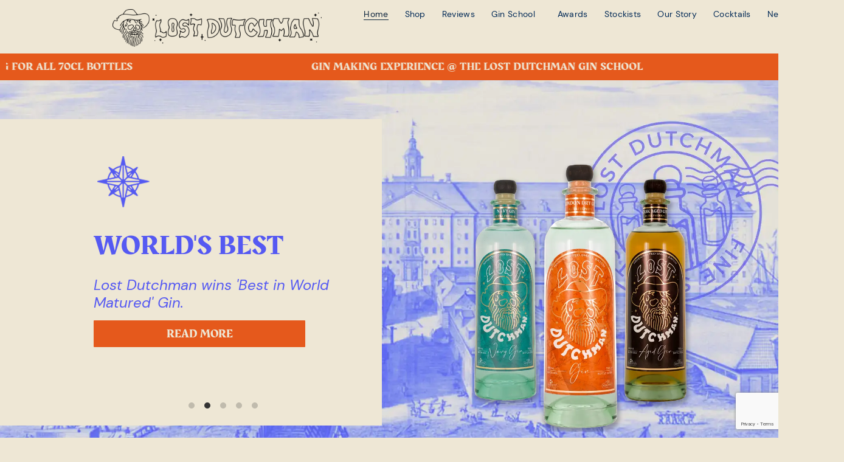

--- FILE ---
content_type: text/html; charset=UTF-8
request_url: https://lostdutchmanspirits.com/
body_size: 46445
content:
<!doctype html>
<html lang="en-GB" prefix="og: https://ogp.me/ns#">
<head>
	<meta charset="UTF-8">
	<meta name="viewport" content="width=device-width, initial-scale=1">
	<link rel="profile" href="https://gmpg.org/xfn/11">
	
<!-- Search Engine Optimization by Rank Math PRO - https://rankmath.com/ -->
<title>Gin School &amp; Distillery - Home of the Lost Dutchman Gin!</title>
<meta name="description" content="Award-winning Welsh gin distillery crafting some of the Best Gin UK. Explore our gins, book a gin making experience or order gin online today."/>
<meta name="robots" content="follow, index, max-snippet:-1, max-video-preview:-1, max-image-preview:large"/>
<link rel="canonical" href="https://lostdutchmanspirits.com/" />
<meta property="og:locale" content="en_GB" />
<meta property="og:type" content="website" />
<meta property="og:title" content="Gin School &amp; Distillery - Home of the Lost Dutchman Gin!" />
<meta property="og:description" content="Award-winning Welsh gin distillery crafting some of the Best Gin UK. Explore our gins, book a gin making experience or order gin online today." />
<meta property="og:url" content="https://lostdutchmanspirits.com/" />
<meta property="og:site_name" content="Lost Dutchman Distillery &amp; Gin School" />
<meta property="og:updated_time" content="2026-01-21T10:37:33+00:00" />
<meta property="og:image" content="https://lostdutchmanspirits.com/wp-content/uploads/2026/01/GT-24-2-star_1700825250-1.png" />
<meta property="og:image:secure_url" content="https://lostdutchmanspirits.com/wp-content/uploads/2026/01/GT-24-2-star_1700825250-1.png" />
<meta property="og:image:width" content="355" />
<meta property="og:image:height" content="356" />
<meta property="og:image:alt" content="Great Taste Award" />
<meta property="og:image:type" content="image/png" />
<meta property="article:published_time" content="2026-01-06T17:49:54+00:00" />
<meta property="article:modified_time" content="2026-01-21T10:37:33+00:00" />
<meta name="twitter:card" content="summary_large_image" />
<meta name="twitter:title" content="Gin School &amp; Distillery - Home of the Lost Dutchman Gin!" />
<meta name="twitter:description" content="Award-winning Welsh gin distillery crafting some of the Best Gin UK. Explore our gins, book a gin making experience or order gin online today." />
<meta name="twitter:site" content="@lostdutchmangin" />
<meta name="twitter:creator" content="@lostdutchmangin" />
<meta name="twitter:image" content="https://lostdutchmanspirits.com/wp-content/uploads/2026/01/GT-24-2-star_1700825250-1.png" />
<meta name="twitter:label1" content="Written by" />
<meta name="twitter:data1" content="ldmadmin" />
<meta name="twitter:label2" content="Time to read" />
<meta name="twitter:data2" content="3 minutes" />
<script type="application/ld+json" class="rank-math-schema-pro">{"@context":"https://schema.org","@graph":[{"@type":"Place","@id":"https://lostdutchmanspirits.com/#place","geo":{"@type":"GeoCoordinates","latitude":"53.121005990277745","longitude":" -3.309774152219005"},"hasMap":"https://www.google.com/maps/search/?api=1&amp;query=53.121005990277745, -3.309774152219005","address":{"@type":"PostalAddress","streetAddress":"Unit 12, Clwydfro Business Centre, Lon Parcwr Industrial Estate","addressLocality":"Ruthin","postalCode":"LL15 1NJ","addressCountry":"GB"}},{"@type":["FoodEstablishment","Organization"],"@id":"https://lostdutchmanspirits.com/#organization","name":"Lost Dutchman Spirits","url":"https://lostdutchmanspirits.com","sameAs":["https://www.facebook.com/lostdutchmanspirits","https://twitter.com/lostdutchmangin","https://www.instagram.com/lostdutchmanspirits/","https://www.youtube.com/@LostDutchmanSpirits","https://www.linkedin.com/company/77589378/admin/"],"email":"info@ldmspirits.com","address":{"@type":"PostalAddress","streetAddress":"Unit 12, Clwydfro Business Centre, Lon Parcwr Industrial Estate","addressLocality":"Ruthin","postalCode":"LL15 1NJ","addressCountry":"GB"},"logo":{"@type":"ImageObject","@id":"https://lostdutchmanspirits.com/#logo","url":"https://lostdutchmanspirits.com/wp-content/uploads/2024/04/Lost-Dutchman-Standard-Logo-scaled.jpg","contentUrl":"https://lostdutchmanspirits.com/wp-content/uploads/2024/04/Lost-Dutchman-Standard-Logo-scaled.jpg","caption":"Lost Dutchman Distillery &amp; Gin School","inLanguage":"en-GB","width":"1600","height":"288"},"priceRange":"\u00a3\u00a3","openingHours":["Monday,Tuesday,Wednesday,Thursday,Friday,Saturday,Sunday 09:00-17:00"],"description":"Lost Dutchman Spirits is an independent craft distillery based in Ruthin, Wales, known for producing premium small-batch gins that emphasise quality, character and adventurous flavour profiles.\n\nThey were founded by two Dutch entrepreneurs, Quinten and Paul, who combined their passion for distillation with a spirit of exploration,inspired by the legend of the Lost Dutchman Mine and focused on craftsmanship, patience and discovery.\n\nTheir range includes:\n\nLondon Dry Gin \u2014 a refined, classic gin with botanical complexity.\n\nNavy Strength Gin \u2014 a bolder, higher-proof expression with rich, spicy and citrus notes.\n\nCask Aged Gin \u2014 matured in sherry casks for added warmth, texture and depth.\n\nThe distillery\u2019s spirits have won multiple international awards, including recognition at the World Gin Awards, and are highly rated by customers and critics alike.\n\nLost Dutchman Spirits also offers a Gin School experience, where visitors can learn about gin making and create their own personalised bottle.\n\nOverall, the brand is celebrated for its careful craftsmanship, distinctive flavour profiles and commitment to quality in every bottle.","legalName":"Oryx Spirits Ltd","location":{"@id":"https://lostdutchmanspirits.com/#place"},"image":{"@id":"https://lostdutchmanspirits.com/#logo"},"telephone":"+443301279567"},{"@type":"WebSite","@id":"https://lostdutchmanspirits.com/#website","url":"https://lostdutchmanspirits.com","name":"Lost Dutchman Distillery &amp; Gin School","publisher":{"@id":"https://lostdutchmanspirits.com/#organization"},"inLanguage":"en-GB","potentialAction":{"@type":"SearchAction","target":"https://lostdutchmanspirits.com/?s={search_term_string}","query-input":"required name=search_term_string"}},{"@type":"ImageObject","@id":"https://lostdutchmanspirits.com/wp-content/uploads/2026/01/GT-24-2-star_1700825250-1.png","url":"https://lostdutchmanspirits.com/wp-content/uploads/2026/01/GT-24-2-star_1700825250-1.png","width":"355","height":"356","caption":"Great Taste Award","inLanguage":"en-GB"},{"@type":"WebPage","@id":"https://lostdutchmanspirits.com/#webpage","url":"https://lostdutchmanspirits.com/","name":"Gin School &amp; Distillery - Home of the Lost Dutchman Gin!","datePublished":"2026-01-06T17:49:54+00:00","dateModified":"2026-01-21T10:37:33+00:00","about":{"@id":"https://lostdutchmanspirits.com/#organization"},"isPartOf":{"@id":"https://lostdutchmanspirits.com/#website"},"primaryImageOfPage":{"@id":"https://lostdutchmanspirits.com/wp-content/uploads/2026/01/GT-24-2-star_1700825250-1.png"},"inLanguage":"en-GB"},{"@type":"Person","@id":"https://lostdutchmanspirits.com/#author","name":"ldmadmin","image":{"@type":"ImageObject","@id":"https://secure.gravatar.com/avatar/a6f4fd19e4047f424233ece47425f45dfd3735a9b3fc881a6e2690931910cbda?s=96&amp;d=mm&amp;r=g","url":"https://secure.gravatar.com/avatar/a6f4fd19e4047f424233ece47425f45dfd3735a9b3fc881a6e2690931910cbda?s=96&amp;d=mm&amp;r=g","caption":"ldmadmin","inLanguage":"en-GB"},"sameAs":["https://lostdutchmanspirits.com"],"worksFor":{"@id":"https://lostdutchmanspirits.com/#organization"}},{"@type":"Article","headline":"Gin School &amp; Distillery - Home of the Lost Dutchman Gin!","keywords":"Gin,london dry gin","datePublished":"2026-01-06T17:49:54+00:00","dateModified":"2026-01-21T10:37:33+00:00","author":{"@id":"https://lostdutchmanspirits.com/#author","name":"ldmadmin"},"publisher":{"@id":"https://lostdutchmanspirits.com/#organization"},"description":"Award-winning Welsh gin distillery crafting some of the Best Gin UK. Explore our gins, book a gin making experience or order gin online today.","name":"Gin School &amp; Distillery - Home of the Lost Dutchman Gin!","@id":"https://lostdutchmanspirits.com/#richSnippet","isPartOf":{"@id":"https://lostdutchmanspirits.com/#webpage"},"image":{"@id":"https://lostdutchmanspirits.com/wp-content/uploads/2026/01/GT-24-2-star_1700825250-1.png"},"inLanguage":"en-GB","mainEntityOfPage":{"@id":"https://lostdutchmanspirits.com/#webpage"}}]}</script>
<meta name="google-site-verification" content="WmIzRftkMxMu26AeooshtIUsawyGA-dHRJNtliIP9JA" />
<!-- /Rank Math WordPress SEO plugin -->

<link rel='dns-prefetch' href='//capi-automation.s3.us-east-2.amazonaws.com' />
<link rel="alternate" type="application/rss+xml" title="Lost Dutchman Distillery &amp; Gin School &raquo; Feed" href="https://lostdutchmanspirits.com/feed/" />
<link rel="alternate" type="application/rss+xml" title="Lost Dutchman Distillery &amp; Gin School &raquo; Comments Feed" href="https://lostdutchmanspirits.com/comments/feed/" />
<link rel="alternate" title="oEmbed (JSON)" type="application/json+oembed" href="https://lostdutchmanspirits.com/wp-json/oembed/1.0/embed?url=https%3A%2F%2Flostdutchmanspirits.com%2F" />
<link rel="alternate" title="oEmbed (XML)" type="text/xml+oembed" href="https://lostdutchmanspirits.com/wp-json/oembed/1.0/embed?url=https%3A%2F%2Flostdutchmanspirits.com%2F&#038;format=xml" />
		<!-- This site uses the Google Analytics by MonsterInsights plugin v9.11.1 - Using Analytics tracking - https://www.monsterinsights.com/ -->
							<script src="//www.googletagmanager.com/gtag/js?id=G-4DXVKLKYH6"  data-cfasync="false" data-wpfc-render="false" async></script>
			<script data-cfasync="false" data-wpfc-render="false">
				var mi_version = '9.11.1';
				var mi_track_user = true;
				var mi_no_track_reason = '';
								var MonsterInsightsDefaultLocations = {"page_location":"https:\/\/lostdutchmanspirits.com\/"};
								if ( typeof MonsterInsightsPrivacyGuardFilter === 'function' ) {
					var MonsterInsightsLocations = (typeof MonsterInsightsExcludeQuery === 'object') ? MonsterInsightsPrivacyGuardFilter( MonsterInsightsExcludeQuery ) : MonsterInsightsPrivacyGuardFilter( MonsterInsightsDefaultLocations );
				} else {
					var MonsterInsightsLocations = (typeof MonsterInsightsExcludeQuery === 'object') ? MonsterInsightsExcludeQuery : MonsterInsightsDefaultLocations;
				}

								var disableStrs = [
										'ga-disable-G-4DXVKLKYH6',
									];

				/* Function to detect opted out users */
				function __gtagTrackerIsOptedOut() {
					for (var index = 0; index < disableStrs.length; index++) {
						if (document.cookie.indexOf(disableStrs[index] + '=true') > -1) {
							return true;
						}
					}

					return false;
				}

				/* Disable tracking if the opt-out cookie exists. */
				if (__gtagTrackerIsOptedOut()) {
					for (var index = 0; index < disableStrs.length; index++) {
						window[disableStrs[index]] = true;
					}
				}

				/* Opt-out function */
				function __gtagTrackerOptout() {
					for (var index = 0; index < disableStrs.length; index++) {
						document.cookie = disableStrs[index] + '=true; expires=Thu, 31 Dec 2099 23:59:59 UTC; path=/';
						window[disableStrs[index]] = true;
					}
				}

				if ('undefined' === typeof gaOptout) {
					function gaOptout() {
						__gtagTrackerOptout();
					}
				}
								window.dataLayer = window.dataLayer || [];

				window.MonsterInsightsDualTracker = {
					helpers: {},
					trackers: {},
				};
				if (mi_track_user) {
					function __gtagDataLayer() {
						dataLayer.push(arguments);
					}

					function __gtagTracker(type, name, parameters) {
						if (!parameters) {
							parameters = {};
						}

						if (parameters.send_to) {
							__gtagDataLayer.apply(null, arguments);
							return;
						}

						if (type === 'event') {
														parameters.send_to = monsterinsights_frontend.v4_id;
							var hookName = name;
							if (typeof parameters['event_category'] !== 'undefined') {
								hookName = parameters['event_category'] + ':' + name;
							}

							if (typeof MonsterInsightsDualTracker.trackers[hookName] !== 'undefined') {
								MonsterInsightsDualTracker.trackers[hookName](parameters);
							} else {
								__gtagDataLayer('event', name, parameters);
							}
							
						} else {
							__gtagDataLayer.apply(null, arguments);
						}
					}

					__gtagTracker('js', new Date());
					__gtagTracker('set', {
						'developer_id.dZGIzZG': true,
											});
					if ( MonsterInsightsLocations.page_location ) {
						__gtagTracker('set', MonsterInsightsLocations);
					}
										__gtagTracker('config', 'G-4DXVKLKYH6', {"forceSSL":"true","link_attribution":"true"} );
										window.gtag = __gtagTracker;										(function () {
						/* https://developers.google.com/analytics/devguides/collection/analyticsjs/ */
						/* ga and __gaTracker compatibility shim. */
						var noopfn = function () {
							return null;
						};
						var newtracker = function () {
							return new Tracker();
						};
						var Tracker = function () {
							return null;
						};
						var p = Tracker.prototype;
						p.get = noopfn;
						p.set = noopfn;
						p.send = function () {
							var args = Array.prototype.slice.call(arguments);
							args.unshift('send');
							__gaTracker.apply(null, args);
						};
						var __gaTracker = function () {
							var len = arguments.length;
							if (len === 0) {
								return;
							}
							var f = arguments[len - 1];
							if (typeof f !== 'object' || f === null || typeof f.hitCallback !== 'function') {
								if ('send' === arguments[0]) {
									var hitConverted, hitObject = false, action;
									if ('event' === arguments[1]) {
										if ('undefined' !== typeof arguments[3]) {
											hitObject = {
												'eventAction': arguments[3],
												'eventCategory': arguments[2],
												'eventLabel': arguments[4],
												'value': arguments[5] ? arguments[5] : 1,
											}
										}
									}
									if ('pageview' === arguments[1]) {
										if ('undefined' !== typeof arguments[2]) {
											hitObject = {
												'eventAction': 'page_view',
												'page_path': arguments[2],
											}
										}
									}
									if (typeof arguments[2] === 'object') {
										hitObject = arguments[2];
									}
									if (typeof arguments[5] === 'object') {
										Object.assign(hitObject, arguments[5]);
									}
									if ('undefined' !== typeof arguments[1].hitType) {
										hitObject = arguments[1];
										if ('pageview' === hitObject.hitType) {
											hitObject.eventAction = 'page_view';
										}
									}
									if (hitObject) {
										action = 'timing' === arguments[1].hitType ? 'timing_complete' : hitObject.eventAction;
										hitConverted = mapArgs(hitObject);
										__gtagTracker('event', action, hitConverted);
									}
								}
								return;
							}

							function mapArgs(args) {
								var arg, hit = {};
								var gaMap = {
									'eventCategory': 'event_category',
									'eventAction': 'event_action',
									'eventLabel': 'event_label',
									'eventValue': 'event_value',
									'nonInteraction': 'non_interaction',
									'timingCategory': 'event_category',
									'timingVar': 'name',
									'timingValue': 'value',
									'timingLabel': 'event_label',
									'page': 'page_path',
									'location': 'page_location',
									'title': 'page_title',
									'referrer' : 'page_referrer',
								};
								for (arg in args) {
																		if (!(!args.hasOwnProperty(arg) || !gaMap.hasOwnProperty(arg))) {
										hit[gaMap[arg]] = args[arg];
									} else {
										hit[arg] = args[arg];
									}
								}
								return hit;
							}

							try {
								f.hitCallback();
							} catch (ex) {
							}
						};
						__gaTracker.create = newtracker;
						__gaTracker.getByName = newtracker;
						__gaTracker.getAll = function () {
							return [];
						};
						__gaTracker.remove = noopfn;
						__gaTracker.loaded = true;
						window['__gaTracker'] = __gaTracker;
					})();
									} else {
										console.log("");
					(function () {
						function __gtagTracker() {
							return null;
						}

						window['__gtagTracker'] = __gtagTracker;
						window['gtag'] = __gtagTracker;
					})();
									}
			</script>
							<!-- / Google Analytics by MonsterInsights -->
				<script data-cfasync="false" data-wpfc-render="false">
			window.MonsterInsightsDualTracker.helpers.mapProductItem = function (uaItem) {
				var prefixIndex, prefixKey, mapIndex;
				
				var toBePrefixed = ['id', 'name', 'list_name', 'brand', 'category', 'variant'];

				var item = {};

				var fieldMap = {
					'price': 'price',
					'list_position': 'index',
					'quantity': 'quantity',
					'position': 'index',
				};

				for (mapIndex in fieldMap) {
					if (uaItem.hasOwnProperty(mapIndex)) {
						item[fieldMap[mapIndex]] = uaItem[mapIndex];
					}
				}

				for (prefixIndex = 0; prefixIndex < toBePrefixed.length; prefixIndex++) {
					prefixKey = toBePrefixed[prefixIndex];
					if (typeof uaItem[prefixKey] !== 'undefined') {
						item['item_' + prefixKey] = uaItem[prefixKey];
					}
				}

				return item;
			};

			MonsterInsightsDualTracker.trackers['view_item_list'] = function (parameters) {
				var items = parameters.items;
				var listName, itemIndex, item, itemListName;
				var lists = {
					'_': {items: [], 'send_to': monsterinsights_frontend.v4_id},
				};

				for (itemIndex = 0; itemIndex < items.length; itemIndex++) {
					item = MonsterInsightsDualTracker.helpers.mapProductItem(items[itemIndex]);

					if (typeof item['item_list_name'] === 'undefined') {
						lists['_'].items.push(item);
					} else {
						itemListName = item['item_list_name'];
						if (typeof lists[itemListName] === 'undefined') {
							lists[itemListName] = {
								'items': [],
								'item_list_name': itemListName,
								'send_to': monsterinsights_frontend.v4_id,
							};
						}

						lists[itemListName].items.push(item);
					}
				}

				for (listName in lists) {
					__gtagDataLayer('event', 'view_item_list', lists[listName]);
				}
			};

			MonsterInsightsDualTracker.trackers['select_content'] = function (parameters) {
				const items = parameters.items.map(MonsterInsightsDualTracker.helpers.mapProductItem);
				__gtagDataLayer('event', 'select_item', {items: items, send_to: parameters.send_to});
			};

			MonsterInsightsDualTracker.trackers['view_item'] = function (parameters) {
				const items = parameters.items.map(MonsterInsightsDualTracker.helpers.mapProductItem);
				__gtagDataLayer('event', 'view_item', {items: items, send_to: parameters.send_to});
			};
		</script>
		<style id='wp-img-auto-sizes-contain-inline-css'>
img:is([sizes=auto i],[sizes^="auto," i]){contain-intrinsic-size:3000px 1500px}
/*# sourceURL=wp-img-auto-sizes-contain-inline-css */
</style>
<link rel='stylesheet' id='sbi_styles-css' href='https://lostdutchmanspirits.com/wp-content/plugins/instagram-feed/css/sbi-styles.min.css?ver=6.10.0' media='all' />
<style id='wp-emoji-styles-inline-css'>

	img.wp-smiley, img.emoji {
		display: inline !important;
		border: none !important;
		box-shadow: none !important;
		height: 1em !important;
		width: 1em !important;
		margin: 0 0.07em !important;
		vertical-align: -0.1em !important;
		background: none !important;
		padding: 0 !important;
	}
/*# sourceURL=wp-emoji-styles-inline-css */
</style>
<link rel='stylesheet' id='cr-frontend-css-css' href='https://lostdutchmanspirits.com/wp-content/plugins/customer-reviews-woocommerce/css/frontend.css?ver=5.98.0' media='all' />
<link rel='stylesheet' id='cr-badges-css-css' href='https://lostdutchmanspirits.com/wp-content/plugins/customer-reviews-woocommerce/css/badges.css?ver=5.98.0' media='all' />
<style id='global-styles-inline-css'>
:root{--wp--preset--aspect-ratio--square: 1;--wp--preset--aspect-ratio--4-3: 4/3;--wp--preset--aspect-ratio--3-4: 3/4;--wp--preset--aspect-ratio--3-2: 3/2;--wp--preset--aspect-ratio--2-3: 2/3;--wp--preset--aspect-ratio--16-9: 16/9;--wp--preset--aspect-ratio--9-16: 9/16;--wp--preset--color--black: #000000;--wp--preset--color--cyan-bluish-gray: #abb8c3;--wp--preset--color--white: #ffffff;--wp--preset--color--pale-pink: #f78da7;--wp--preset--color--vivid-red: #cf2e2e;--wp--preset--color--luminous-vivid-orange: #ff6900;--wp--preset--color--luminous-vivid-amber: #fcb900;--wp--preset--color--light-green-cyan: #7bdcb5;--wp--preset--color--vivid-green-cyan: #00d084;--wp--preset--color--pale-cyan-blue: #8ed1fc;--wp--preset--color--vivid-cyan-blue: #0693e3;--wp--preset--color--vivid-purple: #9b51e0;--wp--preset--gradient--vivid-cyan-blue-to-vivid-purple: linear-gradient(135deg,rgb(6,147,227) 0%,rgb(155,81,224) 100%);--wp--preset--gradient--light-green-cyan-to-vivid-green-cyan: linear-gradient(135deg,rgb(122,220,180) 0%,rgb(0,208,130) 100%);--wp--preset--gradient--luminous-vivid-amber-to-luminous-vivid-orange: linear-gradient(135deg,rgb(252,185,0) 0%,rgb(255,105,0) 100%);--wp--preset--gradient--luminous-vivid-orange-to-vivid-red: linear-gradient(135deg,rgb(255,105,0) 0%,rgb(207,46,46) 100%);--wp--preset--gradient--very-light-gray-to-cyan-bluish-gray: linear-gradient(135deg,rgb(238,238,238) 0%,rgb(169,184,195) 100%);--wp--preset--gradient--cool-to-warm-spectrum: linear-gradient(135deg,rgb(74,234,220) 0%,rgb(151,120,209) 20%,rgb(207,42,186) 40%,rgb(238,44,130) 60%,rgb(251,105,98) 80%,rgb(254,248,76) 100%);--wp--preset--gradient--blush-light-purple: linear-gradient(135deg,rgb(255,206,236) 0%,rgb(152,150,240) 100%);--wp--preset--gradient--blush-bordeaux: linear-gradient(135deg,rgb(254,205,165) 0%,rgb(254,45,45) 50%,rgb(107,0,62) 100%);--wp--preset--gradient--luminous-dusk: linear-gradient(135deg,rgb(255,203,112) 0%,rgb(199,81,192) 50%,rgb(65,88,208) 100%);--wp--preset--gradient--pale-ocean: linear-gradient(135deg,rgb(255,245,203) 0%,rgb(182,227,212) 50%,rgb(51,167,181) 100%);--wp--preset--gradient--electric-grass: linear-gradient(135deg,rgb(202,248,128) 0%,rgb(113,206,126) 100%);--wp--preset--gradient--midnight: linear-gradient(135deg,rgb(2,3,129) 0%,rgb(40,116,252) 100%);--wp--preset--font-size--small: 13px;--wp--preset--font-size--medium: 20px;--wp--preset--font-size--large: 36px;--wp--preset--font-size--x-large: 42px;--wp--preset--spacing--20: 0.44rem;--wp--preset--spacing--30: 0.67rem;--wp--preset--spacing--40: 1rem;--wp--preset--spacing--50: 1.5rem;--wp--preset--spacing--60: 2.25rem;--wp--preset--spacing--70: 3.38rem;--wp--preset--spacing--80: 5.06rem;--wp--preset--shadow--natural: 6px 6px 9px rgba(0, 0, 0, 0.2);--wp--preset--shadow--deep: 12px 12px 50px rgba(0, 0, 0, 0.4);--wp--preset--shadow--sharp: 6px 6px 0px rgba(0, 0, 0, 0.2);--wp--preset--shadow--outlined: 6px 6px 0px -3px rgb(255, 255, 255), 6px 6px rgb(0, 0, 0);--wp--preset--shadow--crisp: 6px 6px 0px rgb(0, 0, 0);}:root { --wp--style--global--content-size: 800px;--wp--style--global--wide-size: 1200px; }:where(body) { margin: 0; }.wp-site-blocks > .alignleft { float: left; margin-right: 2em; }.wp-site-blocks > .alignright { float: right; margin-left: 2em; }.wp-site-blocks > .aligncenter { justify-content: center; margin-left: auto; margin-right: auto; }:where(.wp-site-blocks) > * { margin-block-start: 24px; margin-block-end: 0; }:where(.wp-site-blocks) > :first-child { margin-block-start: 0; }:where(.wp-site-blocks) > :last-child { margin-block-end: 0; }:root { --wp--style--block-gap: 24px; }:root :where(.is-layout-flow) > :first-child{margin-block-start: 0;}:root :where(.is-layout-flow) > :last-child{margin-block-end: 0;}:root :where(.is-layout-flow) > *{margin-block-start: 24px;margin-block-end: 0;}:root :where(.is-layout-constrained) > :first-child{margin-block-start: 0;}:root :where(.is-layout-constrained) > :last-child{margin-block-end: 0;}:root :where(.is-layout-constrained) > *{margin-block-start: 24px;margin-block-end: 0;}:root :where(.is-layout-flex){gap: 24px;}:root :where(.is-layout-grid){gap: 24px;}.is-layout-flow > .alignleft{float: left;margin-inline-start: 0;margin-inline-end: 2em;}.is-layout-flow > .alignright{float: right;margin-inline-start: 2em;margin-inline-end: 0;}.is-layout-flow > .aligncenter{margin-left: auto !important;margin-right: auto !important;}.is-layout-constrained > .alignleft{float: left;margin-inline-start: 0;margin-inline-end: 2em;}.is-layout-constrained > .alignright{float: right;margin-inline-start: 2em;margin-inline-end: 0;}.is-layout-constrained > .aligncenter{margin-left: auto !important;margin-right: auto !important;}.is-layout-constrained > :where(:not(.alignleft):not(.alignright):not(.alignfull)){max-width: var(--wp--style--global--content-size);margin-left: auto !important;margin-right: auto !important;}.is-layout-constrained > .alignwide{max-width: var(--wp--style--global--wide-size);}body .is-layout-flex{display: flex;}.is-layout-flex{flex-wrap: wrap;align-items: center;}.is-layout-flex > :is(*, div){margin: 0;}body .is-layout-grid{display: grid;}.is-layout-grid > :is(*, div){margin: 0;}body{padding-top: 0px;padding-right: 0px;padding-bottom: 0px;padding-left: 0px;}a:where(:not(.wp-element-button)){text-decoration: underline;}:root :where(.wp-element-button, .wp-block-button__link){background-color: #32373c;border-width: 0;color: #fff;font-family: inherit;font-size: inherit;font-style: inherit;font-weight: inherit;letter-spacing: inherit;line-height: inherit;padding-top: calc(0.667em + 2px);padding-right: calc(1.333em + 2px);padding-bottom: calc(0.667em + 2px);padding-left: calc(1.333em + 2px);text-decoration: none;text-transform: inherit;}.has-black-color{color: var(--wp--preset--color--black) !important;}.has-cyan-bluish-gray-color{color: var(--wp--preset--color--cyan-bluish-gray) !important;}.has-white-color{color: var(--wp--preset--color--white) !important;}.has-pale-pink-color{color: var(--wp--preset--color--pale-pink) !important;}.has-vivid-red-color{color: var(--wp--preset--color--vivid-red) !important;}.has-luminous-vivid-orange-color{color: var(--wp--preset--color--luminous-vivid-orange) !important;}.has-luminous-vivid-amber-color{color: var(--wp--preset--color--luminous-vivid-amber) !important;}.has-light-green-cyan-color{color: var(--wp--preset--color--light-green-cyan) !important;}.has-vivid-green-cyan-color{color: var(--wp--preset--color--vivid-green-cyan) !important;}.has-pale-cyan-blue-color{color: var(--wp--preset--color--pale-cyan-blue) !important;}.has-vivid-cyan-blue-color{color: var(--wp--preset--color--vivid-cyan-blue) !important;}.has-vivid-purple-color{color: var(--wp--preset--color--vivid-purple) !important;}.has-black-background-color{background-color: var(--wp--preset--color--black) !important;}.has-cyan-bluish-gray-background-color{background-color: var(--wp--preset--color--cyan-bluish-gray) !important;}.has-white-background-color{background-color: var(--wp--preset--color--white) !important;}.has-pale-pink-background-color{background-color: var(--wp--preset--color--pale-pink) !important;}.has-vivid-red-background-color{background-color: var(--wp--preset--color--vivid-red) !important;}.has-luminous-vivid-orange-background-color{background-color: var(--wp--preset--color--luminous-vivid-orange) !important;}.has-luminous-vivid-amber-background-color{background-color: var(--wp--preset--color--luminous-vivid-amber) !important;}.has-light-green-cyan-background-color{background-color: var(--wp--preset--color--light-green-cyan) !important;}.has-vivid-green-cyan-background-color{background-color: var(--wp--preset--color--vivid-green-cyan) !important;}.has-pale-cyan-blue-background-color{background-color: var(--wp--preset--color--pale-cyan-blue) !important;}.has-vivid-cyan-blue-background-color{background-color: var(--wp--preset--color--vivid-cyan-blue) !important;}.has-vivid-purple-background-color{background-color: var(--wp--preset--color--vivid-purple) !important;}.has-black-border-color{border-color: var(--wp--preset--color--black) !important;}.has-cyan-bluish-gray-border-color{border-color: var(--wp--preset--color--cyan-bluish-gray) !important;}.has-white-border-color{border-color: var(--wp--preset--color--white) !important;}.has-pale-pink-border-color{border-color: var(--wp--preset--color--pale-pink) !important;}.has-vivid-red-border-color{border-color: var(--wp--preset--color--vivid-red) !important;}.has-luminous-vivid-orange-border-color{border-color: var(--wp--preset--color--luminous-vivid-orange) !important;}.has-luminous-vivid-amber-border-color{border-color: var(--wp--preset--color--luminous-vivid-amber) !important;}.has-light-green-cyan-border-color{border-color: var(--wp--preset--color--light-green-cyan) !important;}.has-vivid-green-cyan-border-color{border-color: var(--wp--preset--color--vivid-green-cyan) !important;}.has-pale-cyan-blue-border-color{border-color: var(--wp--preset--color--pale-cyan-blue) !important;}.has-vivid-cyan-blue-border-color{border-color: var(--wp--preset--color--vivid-cyan-blue) !important;}.has-vivid-purple-border-color{border-color: var(--wp--preset--color--vivid-purple) !important;}.has-vivid-cyan-blue-to-vivid-purple-gradient-background{background: var(--wp--preset--gradient--vivid-cyan-blue-to-vivid-purple) !important;}.has-light-green-cyan-to-vivid-green-cyan-gradient-background{background: var(--wp--preset--gradient--light-green-cyan-to-vivid-green-cyan) !important;}.has-luminous-vivid-amber-to-luminous-vivid-orange-gradient-background{background: var(--wp--preset--gradient--luminous-vivid-amber-to-luminous-vivid-orange) !important;}.has-luminous-vivid-orange-to-vivid-red-gradient-background{background: var(--wp--preset--gradient--luminous-vivid-orange-to-vivid-red) !important;}.has-very-light-gray-to-cyan-bluish-gray-gradient-background{background: var(--wp--preset--gradient--very-light-gray-to-cyan-bluish-gray) !important;}.has-cool-to-warm-spectrum-gradient-background{background: var(--wp--preset--gradient--cool-to-warm-spectrum) !important;}.has-blush-light-purple-gradient-background{background: var(--wp--preset--gradient--blush-light-purple) !important;}.has-blush-bordeaux-gradient-background{background: var(--wp--preset--gradient--blush-bordeaux) !important;}.has-luminous-dusk-gradient-background{background: var(--wp--preset--gradient--luminous-dusk) !important;}.has-pale-ocean-gradient-background{background: var(--wp--preset--gradient--pale-ocean) !important;}.has-electric-grass-gradient-background{background: var(--wp--preset--gradient--electric-grass) !important;}.has-midnight-gradient-background{background: var(--wp--preset--gradient--midnight) !important;}.has-small-font-size{font-size: var(--wp--preset--font-size--small) !important;}.has-medium-font-size{font-size: var(--wp--preset--font-size--medium) !important;}.has-large-font-size{font-size: var(--wp--preset--font-size--large) !important;}.has-x-large-font-size{font-size: var(--wp--preset--font-size--x-large) !important;}
:root :where(.wp-block-pullquote){font-size: 1.5em;line-height: 1.6;}
/*# sourceURL=global-styles-inline-css */
</style>
<link rel='stylesheet' id='agile-store-locator-init-css' href='https://lostdutchmanspirits.com/wp-content/plugins/agile-store-locator/public/css/init.css?ver=4.10.8' media='all' />
<link rel='stylesheet' id='menu-image-css' href='https://lostdutchmanspirits.com/wp-content/plugins/menu-image/includes/css/menu-image.css?ver=3.13' media='all' />
<link rel='stylesheet' id='dashicons-css' href='https://lostdutchmanspirits.com/wp-includes/css/dashicons.min.css?ver=6.9' media='all' />
<link rel='stylesheet' id='woocommerce-layout-css' href='https://lostdutchmanspirits.com/wp-content/plugins/woocommerce/assets/css/woocommerce-layout.css?ver=10.4.3' media='all' />
<link rel='stylesheet' id='woocommerce-smallscreen-css' href='https://lostdutchmanspirits.com/wp-content/plugins/woocommerce/assets/css/woocommerce-smallscreen.css?ver=10.4.3' media='only screen and (max-width: 768px)' />
<link rel='stylesheet' id='woocommerce-general-css' href='https://lostdutchmanspirits.com/wp-content/plugins/woocommerce/assets/css/woocommerce.css?ver=10.4.3' media='all' />
<style id='woocommerce-inline-inline-css'>
.woocommerce form .form-row .required { visibility: visible; }
/*# sourceURL=woocommerce-inline-inline-css */
</style>
<link rel='stylesheet' id='hello-elementor-css' href='https://lostdutchmanspirits.com/wp-content/themes/hello-elementor/assets/css/reset.css?ver=3.4.5' media='all' />
<link rel='stylesheet' id='hello-elementor-theme-style-css' href='https://lostdutchmanspirits.com/wp-content/themes/hello-elementor/assets/css/theme.css?ver=3.4.5' media='all' />
<link rel='stylesheet' id='hello-elementor-header-footer-css' href='https://lostdutchmanspirits.com/wp-content/themes/hello-elementor/assets/css/header-footer.css?ver=3.4.5' media='all' />
<link rel='stylesheet' id='elementor-frontend-css' href='https://lostdutchmanspirits.com/wp-content/plugins/elementor/assets/css/frontend.min.css?ver=3.34.1' media='all' />
<link rel='stylesheet' id='elementor-post-399-css' href='https://lostdutchmanspirits.com/wp-content/uploads/elementor/css/post-399.css?ver=1769774680' media='all' />
<link rel='stylesheet' id='e-sticky-css' href='https://lostdutchmanspirits.com/wp-content/plugins/elementor-pro/assets/css/modules/sticky.min.css?ver=3.34.0' media='all' />
<link rel='stylesheet' id='widget-image-css' href='https://lostdutchmanspirits.com/wp-content/plugins/elementor/assets/css/widget-image.min.css?ver=3.34.1' media='all' />
<link rel='stylesheet' id='widget-nav-menu-css' href='https://lostdutchmanspirits.com/wp-content/plugins/elementor-pro/assets/css/widget-nav-menu.min.css?ver=3.34.0' media='all' />
<link rel='stylesheet' id='widget-woocommerce-menu-cart-css' href='https://lostdutchmanspirits.com/wp-content/plugins/elementor-pro/assets/css/widget-woocommerce-menu-cart.min.css?ver=3.34.0' media='all' />
<link rel='stylesheet' id='widget-divider-css' href='https://lostdutchmanspirits.com/wp-content/plugins/elementor/assets/css/widget-divider.min.css?ver=3.34.1' media='all' />
<link rel='stylesheet' id='widget-form-css' href='https://lostdutchmanspirits.com/wp-content/plugins/elementor-pro/assets/css/widget-form.min.css?ver=3.34.0' media='all' />
<link rel='stylesheet' id='widget-heading-css' href='https://lostdutchmanspirits.com/wp-content/plugins/elementor/assets/css/widget-heading.min.css?ver=3.34.1' media='all' />
<link rel='stylesheet' id='swiper-css' href='https://lostdutchmanspirits.com/wp-content/plugins/elementor/assets/lib/swiper/v8/css/swiper.min.css?ver=8.4.5' media='all' />
<link rel='stylesheet' id='e-swiper-css' href='https://lostdutchmanspirits.com/wp-content/plugins/elementor/assets/css/conditionals/e-swiper.min.css?ver=3.34.1' media='all' />
<link rel='stylesheet' id='widget-image-carousel-css' href='https://lostdutchmanspirits.com/wp-content/plugins/elementor/assets/css/widget-image-carousel.min.css?ver=3.34.1' media='all' />
<link rel='stylesheet' id='e-animation-grow-css' href='https://lostdutchmanspirits.com/wp-content/plugins/elementor/assets/lib/animations/styles/e-animation-grow.min.css?ver=3.34.1' media='all' />
<link rel='stylesheet' id='widget-social-icons-css' href='https://lostdutchmanspirits.com/wp-content/plugins/elementor/assets/css/widget-social-icons.min.css?ver=3.34.1' media='all' />
<link rel='stylesheet' id='e-apple-webkit-css' href='https://lostdutchmanspirits.com/wp-content/plugins/elementor/assets/css/conditionals/apple-webkit.min.css?ver=3.34.1' media='all' />
<link rel='stylesheet' id='e-popup-css' href='https://lostdutchmanspirits.com/wp-content/plugins/elementor-pro/assets/css/conditionals/popup.min.css?ver=3.34.0' media='all' />
<link rel='stylesheet' id='elementor-icons-css' href='https://lostdutchmanspirits.com/wp-content/plugins/elementor/assets/lib/eicons/css/elementor-icons.min.css?ver=5.45.0' media='all' />
<link rel='stylesheet' id='-sl-bootstrap-css' href='https://lostdutchmanspirits.com/wp-content/plugins/agile-store-locator/public/css/sl-bootstrap.css' media='all' />
<link rel='stylesheet' id='amelia-elementor-widget-font-css' href='https://lostdutchmanspirits.com/wp-content/plugins/ameliabooking/public/css/frontend/elementor.css?ver=9.0.4' media='all' />
<link rel='stylesheet' id='sbistyles-css' href='https://lostdutchmanspirits.com/wp-content/plugins/instagram-feed/css/sbi-styles.min.css?ver=6.10.0' media='all' />
<link rel='stylesheet' id='mdp-selection-sticky-effect-styles-css' href='https://lostdutchmanspirits.com/wp-content/plugins/selection/css/sticky-effect.min.css?ver=1.12.10' media='all' />
<link rel='stylesheet' id='mdp-crawler-elementor-css' href='https://lostdutchmanspirits.com/wp-content/plugins/selection/css/crawler-elementor.min.css?ver=1.12.10' media='all' />
<link rel='stylesheet' id='mdp-selection-elementor-admin-css' href='https://lostdutchmanspirits.com/wp-content/plugins/selection/css/elementor-admin.min.css?ver=1.12.10' media='all' />
<link rel='stylesheet' id='flickity-css' href='https://lostdutchmanspirits.com/wp-content/plugins/selection/css/flickity.min.css?ver=1.12.10' media='all' />
<link rel='stylesheet' id='mdp-sliper-css' href='https://lostdutchmanspirits.com/wp-content/plugins/selection/css/sliper.min.css?ver=1.12.10' media='all' />
<link rel='stylesheet' id='widget-woocommerce-products-css' href='https://lostdutchmanspirits.com/wp-content/plugins/elementor-pro/assets/css/widget-woocommerce-products.min.css?ver=3.34.0' media='all' />
<link rel='stylesheet' id='elementor-post-23506369-css' href='https://lostdutchmanspirits.com/wp-content/uploads/elementor/css/post-23506369.css?ver=1769774680' media='all' />
<link rel='stylesheet' id='elementor-post-420-css' href='https://lostdutchmanspirits.com/wp-content/uploads/elementor/css/post-420.css?ver=1769774680' media='all' />
<link rel='stylesheet' id='elementor-post-252-css' href='https://lostdutchmanspirits.com/wp-content/uploads/elementor/css/post-252.css?ver=1769774680' media='all' />
<link rel='stylesheet' id='elementor-post-20506062-css' href='https://lostdutchmanspirits.com/wp-content/uploads/elementor/css/post-20506062.css?ver=1769774680' media='all' />
<link rel='stylesheet' id='e-woocommerce-notices-css' href='https://lostdutchmanspirits.com/wp-content/plugins/elementor-pro/assets/css/woocommerce-notices.min.css?ver=3.34.0' media='all' />
<link rel='stylesheet' id='photoswipe-css' href='https://lostdutchmanspirits.com/wp-content/plugins/woocommerce/assets/css/photoswipe/photoswipe.min.css?ver=10.4.3' media='all' />
<link rel='stylesheet' id='photoswipe-default-skin-css' href='https://lostdutchmanspirits.com/wp-content/plugins/woocommerce/assets/css/photoswipe/default-skin/default-skin.min.css?ver=10.4.3' media='all' />
<link rel='stylesheet' id='elementor-gf-local-lexendpeta-css' href='https://lostdutchmanspirits.com/wp-content/uploads/elementor/google-fonts/css/lexendpeta.css?ver=1749596403' media='all' />
<link rel='stylesheet' id='elementor-gf-local-fahkwang-css' href='https://lostdutchmanspirits.com/wp-content/uploads/elementor/google-fonts/css/fahkwang.css?ver=1749596405' media='all' />
<link rel='stylesheet' id='elementor-icons-shared-0-css' href='https://lostdutchmanspirits.com/wp-content/plugins/elementor/assets/lib/font-awesome/css/fontawesome.min.css?ver=5.15.3' media='all' />
<link rel='stylesheet' id='elementor-icons-fa-brands-css' href='https://lostdutchmanspirits.com/wp-content/plugins/elementor/assets/lib/font-awesome/css/brands.min.css?ver=5.15.3' media='all' />
<script src="https://lostdutchmanspirits.com/wp-content/plugins/google-analytics-premium/assets/js/frontend-gtag.min.js?ver=9.11.1" id="monsterinsights-frontend-script-js" async data-wp-strategy="async"></script>
<script data-cfasync="false" data-wpfc-render="false" id='monsterinsights-frontend-script-js-extra'>var monsterinsights_frontend = {"js_events_tracking":"true","download_extensions":"doc,pdf,ppt,zip,xls,docx,pptx,xlsx","inbound_paths":"[{\"path\":\"\\\/go\\\/\",\"label\":\"affiliate\"},{\"path\":\"\\\/recommend\\\/\",\"label\":\"affiliate\"}]","home_url":"https:\/\/lostdutchmanspirits.com","hash_tracking":"false","v4_id":"G-4DXVKLKYH6"};</script>
<script src="https://lostdutchmanspirits.com/wp-includes/js/jquery/jquery.min.js?ver=3.7.1" id="jquery-core-js"></script>
<script src="https://lostdutchmanspirits.com/wp-includes/js/jquery/jquery-migrate.min.js?ver=3.4.1" id="jquery-migrate-js"></script>
<script src="https://lostdutchmanspirits.com/wp-content/plugins/woocommerce/assets/js/jquery-blockui/jquery.blockUI.min.js?ver=2.7.0-wc.10.4.3" id="wc-jquery-blockui-js" defer data-wp-strategy="defer"></script>
<script id="wc-add-to-cart-js-extra">
var wc_add_to_cart_params = {"ajax_url":"/wp-admin/admin-ajax.php","wc_ajax_url":"/?wc-ajax=%%endpoint%%","i18n_view_cart":"View basket","cart_url":"https://lostdutchmanspirits.com/cart-2/","is_cart":"","cart_redirect_after_add":"no"};
//# sourceURL=wc-add-to-cart-js-extra
</script>
<script src="https://lostdutchmanspirits.com/wp-content/plugins/woocommerce/assets/js/frontend/add-to-cart.min.js?ver=10.4.3" id="wc-add-to-cart-js" defer data-wp-strategy="defer"></script>
<script src="https://lostdutchmanspirits.com/wp-content/plugins/woocommerce/assets/js/js-cookie/js.cookie.min.js?ver=2.1.4-wc.10.4.3" id="wc-js-cookie-js" defer data-wp-strategy="defer"></script>
<script id="woocommerce-js-extra">
var woocommerce_params = {"ajax_url":"/wp-admin/admin-ajax.php","wc_ajax_url":"/?wc-ajax=%%endpoint%%","i18n_password_show":"Show password","i18n_password_hide":"Hide password"};
//# sourceURL=woocommerce-js-extra
</script>
<script src="https://lostdutchmanspirits.com/wp-content/plugins/woocommerce/assets/js/frontend/woocommerce.min.js?ver=10.4.3" id="woocommerce-js" defer data-wp-strategy="defer"></script>
<script id="WCPAY_ASSETS-js-extra">
var wcpayAssets = {"url":"https://lostdutchmanspirits.com/wp-content/plugins/woocommerce-payments/dist/"};
//# sourceURL=WCPAY_ASSETS-js-extra
</script>
<script src="https://lostdutchmanspirits.com/wp-content/plugins/woocommerce/assets/js/photoswipe/photoswipe.min.js?ver=4.1.1-wc.10.4.3" id="wc-photoswipe-js" defer data-wp-strategy="defer"></script>
<script src="https://lostdutchmanspirits.com/wp-content/plugins/woocommerce/assets/js/photoswipe/photoswipe-ui-default.min.js?ver=4.1.1-wc.10.4.3" id="wc-photoswipe-ui-default-js" defer data-wp-strategy="defer"></script>
<link rel="https://api.w.org/" href="https://lostdutchmanspirits.com/wp-json/" /><link rel="alternate" title="JSON" type="application/json" href="https://lostdutchmanspirits.com/wp-json/wp/v2/pages/23506369" /><link rel="EditURI" type="application/rsd+xml" title="RSD" href="https://lostdutchmanspirits.com/xmlrpc.php?rsd" />
<meta name="generator" content="WordPress 6.9" />
<link rel='shortlink' href='https://lostdutchmanspirits.com/' />
<meta name="cdp-version" content="1.5.0" /><!-- Google site verification - Google for WooCommerce -->
<meta name="google-site-verification" content="WmIzRftkMxMu26AeooshtIUsawyGA-dHRJNtliIP9JA" />
	<noscript><style>.woocommerce-product-gallery{ opacity: 1 !important; }</style></noscript>
	<meta name="generator" content="Elementor 3.34.1; features: additional_custom_breakpoints; settings: css_print_method-external, google_font-enabled, font_display-swap">
<link rel="icon" href="/favicon.ico" sizes="any">
<link rel="icon" href="/favicon.svg" type="image/svg+xml">
<!-- Meta Pixel Code -->
<script>
  !function(f,b,e,v,n,t,s)
  {if(f.fbq)return;n=f.fbq=function(){n.callMethod?
  n.callMethod.apply(n,arguments):n.queue.push(arguments)};
  if(!f._fbq)f._fbq=n;n.push=n;n.loaded=!0;n.version='2.0';
  n.queue=[];t=b.createElement(e);t.async=!0;
  t.src=v;s=b.getElementsByTagName(e)[0];
  s.parentNode.insertBefore(t,s)}(window, document,'script',
  'https://connect.facebook.net/en_US/fbevents.js');
  fbq('init', '848877490152973');
  fbq('track', 'PageView');
	fbq('track', 'ViewContent', {
  content_ids: ['4ulpa3qqrp', 'fiigy85mcj', '6af8r7pg65', 'tv2031jvdp'], // 'REQUIRED': array of product IDs
});

</script>
<noscript><img height="1" width="1" style="display:none"
  src="https://www.facebook.com/tr?id=848877490152973&ev=PageView&noscript=1"
/></noscript>
<!-- End Meta Pixel Code -->
<script type="text/javascript">
_linkedin_partner_id = "5964268";
window._linkedin_data_partner_ids = window._linkedin_data_partner_ids || [];
window._linkedin_data_partner_ids.push(_linkedin_partner_id);
</script><script type="text/javascript">
(function(l) {
if (!l){window.lintrk = function(a,b){window.lintrk.q.push([a,b])};
window.lintrk.q=[]}
var s = document.getElementsByTagName("script")[0];
var b = document.createElement("script");
b.type = "text/javascript";b.async = true;
b.src = "https://snap.licdn.com/li.lms-analytics/insight.min.js";
s.parentNode.insertBefore(b, s);})(window.lintrk);
</script>
<noscript>
<img height="1" width="1" style="display:none;" alt="" src="https://px.ads.linkedin.com/collect/?pid=5964268&fmt=gif" />
</noscript>
<!-- Google Tag Manager -->
<script>(function(w,d,s,l,i){w[l]=w[l]||[];w[l].push({'gtm.start':
new Date().getTime(),event:'gtm.js'});var f=d.getElementsByTagName(s)[0],
j=d.createElement(s),dl=l!='dataLayer'?'&l='+l:'';j.async=true;j.src=
'https://www.googletagmanager.com/gtm.js?id='+i+dl;f.parentNode.insertBefore(j,f);
})(window,document,'script','dataLayer','GTM-WSDJ8WR');</script>
<!-- End Google Tag Manager -->
<!-- TrustBox script -->
<script type="text/javascript" src="//widget.trustpilot.com/bootstrap/v5/tp.widget.bootstrap.min.js" async></script>
<!-- End TrustBox script -->
			<script  type="text/javascript">
				!function(f,b,e,v,n,t,s){if(f.fbq)return;n=f.fbq=function(){n.callMethod?
					n.callMethod.apply(n,arguments):n.queue.push(arguments)};if(!f._fbq)f._fbq=n;
					n.push=n;n.loaded=!0;n.version='2.0';n.queue=[];t=b.createElement(e);t.async=!0;
					t.src=v;s=b.getElementsByTagName(e)[0];s.parentNode.insertBefore(t,s)}(window,
					document,'script','https://connect.facebook.net/en_US/fbevents.js');
			</script>
			<!-- WooCommerce Facebook Integration Begin -->
			<script  type="text/javascript">

				fbq('init', '848877490152973', {}, {
    "agent": "woocommerce_6-10.4.3-3.5.15"
});

				document.addEventListener( 'DOMContentLoaded', function() {
					// Insert placeholder for events injected when a product is added to the cart through AJAX.
					document.body.insertAdjacentHTML( 'beforeend', '<div class=\"wc-facebook-pixel-event-placeholder\"></div>' );
				}, false );

			</script>
			<!-- WooCommerce Facebook Integration End -->
						<style>
				.e-con.e-parent:nth-of-type(n+4):not(.e-lazyloaded):not(.e-no-lazyload),
				.e-con.e-parent:nth-of-type(n+4):not(.e-lazyloaded):not(.e-no-lazyload) * {
					background-image: none !important;
				}
				@media screen and (max-height: 1024px) {
					.e-con.e-parent:nth-of-type(n+3):not(.e-lazyloaded):not(.e-no-lazyload),
					.e-con.e-parent:nth-of-type(n+3):not(.e-lazyloaded):not(.e-no-lazyload) * {
						background-image: none !important;
					}
				}
				@media screen and (max-height: 640px) {
					.e-con.e-parent:nth-of-type(n+2):not(.e-lazyloaded):not(.e-no-lazyload),
					.e-con.e-parent:nth-of-type(n+2):not(.e-lazyloaded):not(.e-no-lazyload) * {
						background-image: none !important;
					}
				}
			</style>
						<meta name="theme-color" content="#EEE7D5">
			<link rel="icon" href="https://lostdutchmanspirits.com/wp-content/uploads/2023/03/LostDutchman-Logo-Mark.svg" sizes="32x32" />
<link rel="icon" href="https://lostdutchmanspirits.com/wp-content/uploads/2023/03/LostDutchman-Logo-Mark.svg" sizes="192x192" />
<link rel="apple-touch-icon" href="https://lostdutchmanspirits.com/wp-content/uploads/2023/03/LostDutchman-Logo-Mark.svg" />
<meta name="msapplication-TileImage" content="https://lostdutchmanspirits.com/wp-content/uploads/2023/03/LostDutchman-Logo-Mark.svg" />
		<style id="wp-custom-css">
			.elementor-kit-399 button, .elementor-kit-399 input[type="button"], .elementor-kit-399 input[type="submit"], .elementor-kit-399 .elementor-button {
   padding: 0px 10px 0px 10px;
}
.age-gate-headline, .age-gate__headline {
    font-family: var(--e-global-typography-85c4c71-font-family ), sans-serif;
	color: #E5591C;
font-size: 38px;
}

element.style {
    top: 179.09px;
    left: 159.5px;
    opacity: 1;
}
a {
    background-color: transparent;
    text-decoration: none;
    color: #E5591C
}

.asl-cont * {font-family: 'DM-Sans',Helvetica,Arial,Lucida,sans-serif !important;}
#asl-storelocator.asl-cont.asl-template-3 .sl-main-cont .asl-panel-inner .sl-main-cont-box ul.sl-list li.sl-item .sl-addr-sec .addr-loc ul li {overflow-wrap: anywhere;}

.woocommerce:where(body:not(.woocommerce-uses-block-theme)) div.product .out-of-stock {
    color:white;
}

/* ===== Desktop & Tablet: Gold checkmarks ===== */
@media (min-width: 769px) {

  .ld-checklist {
    list-style: none;
    padding-left: 1.5em;
    margin: 0 0 20px 0;
		margin-top: 15px;
  }

  .ld-checklist li {
    position: relative;
    padding-left: 1.3em;
    margin-bottom: 12px;
    line-height: 1.1em;
  }

  .ld-checklist li::before {
    content: "✔";
    position: absolute;
    left: 0;
    top: 0.15em;
    color: #f4b330; /* muted gold */
    font-weight: 600;
    font-size: 1.1em;
  }
}

/* ===== Mobile: Native bullet points ===== */
@media (max-width: 768px) {

  .ld-checklist {
    list-style: disc;
    padding-left: 1.3em;
    margin: 0 0 25px 0;
  }

  .ld-checklist li {
    padding-left: 0.5em;
    margin-bottom: 10px;
    line-height: 1.0em;
  }

  .ld-checklist li::before {
    content: none;
  }
}

		</style>
		
		<!-- Global site tag (gtag.js) - Google Ads: AW-16650930295 - Google for WooCommerce -->
		<script async src="https://www.googletagmanager.com/gtag/js?id=AW-16650930295"></script>
		<script>
			window.dataLayer = window.dataLayer || [];
			function gtag() { dataLayer.push(arguments); }
			gtag( 'consent', 'default', {
				analytics_storage: 'denied',
				ad_storage: 'denied',
				ad_user_data: 'denied',
				ad_personalization: 'denied',
				region: ['AT', 'BE', 'BG', 'HR', 'CY', 'CZ', 'DK', 'EE', 'FI', 'FR', 'DE', 'GR', 'HU', 'IS', 'IE', 'IT', 'LV', 'LI', 'LT', 'LU', 'MT', 'NL', 'NO', 'PL', 'PT', 'RO', 'SK', 'SI', 'ES', 'SE', 'GB', 'CH'],
				wait_for_update: 500,
			} );
			gtag('js', new Date());
			gtag('set', 'developer_id.dOGY3NW', true);
			gtag("config", "AW-16650930295", { "groups": "GLA", "send_page_view": false });		</script>

		<script data-cfasync="false" nonce="171a1a3c-486a-439e-85c7-37c855e88c03">try{(function(w,d){!function(j,k,l,m){if(j.zaraz)console.error("zaraz is loaded twice");else{j[l]=j[l]||{};j[l].executed=[];j.zaraz={deferred:[],listeners:[]};j.zaraz._v="5874";j.zaraz._n="171a1a3c-486a-439e-85c7-37c855e88c03";j.zaraz.q=[];j.zaraz._f=function(n){return async function(){var o=Array.prototype.slice.call(arguments);j.zaraz.q.push({m:n,a:o})}};for(const p of["track","set","debug"])j.zaraz[p]=j.zaraz._f(p);j.zaraz.init=()=>{var q=k.getElementsByTagName(m)[0],r=k.createElement(m),s=k.getElementsByTagName("title")[0];s&&(j[l].t=k.getElementsByTagName("title")[0].text);j[l].x=Math.random();j[l].w=j.screen.width;j[l].h=j.screen.height;j[l].j=j.innerHeight;j[l].e=j.innerWidth;j[l].l=j.location.href;j[l].r=k.referrer;j[l].k=j.screen.colorDepth;j[l].n=k.characterSet;j[l].o=(new Date).getTimezoneOffset();if(j.dataLayer)for(const t of Object.entries(Object.entries(dataLayer).reduce((u,v)=>({...u[1],...v[1]}),{})))zaraz.set(t[0],t[1],{scope:"page"});j[l].q=[];for(;j.zaraz.q.length;){const w=j.zaraz.q.shift();j[l].q.push(w)}r.defer=!0;for(const x of[localStorage,sessionStorage])Object.keys(x||{}).filter(z=>z.startsWith("_zaraz_")).forEach(y=>{try{j[l]["z_"+y.slice(7)]=JSON.parse(x.getItem(y))}catch{j[l]["z_"+y.slice(7)]=x.getItem(y)}});r.referrerPolicy="origin";r.src="/cdn-cgi/zaraz/s.js?z="+btoa(encodeURIComponent(JSON.stringify(j[l])));q.parentNode.insertBefore(r,q)};["complete","interactive"].includes(k.readyState)?zaraz.init():j.addEventListener("DOMContentLoaded",zaraz.init)}}(w,d,"zarazData","script");window.zaraz._p=async d$=>new Promise(ea=>{if(d$){d$.e&&d$.e.forEach(eb=>{try{const ec=d.querySelector("script[nonce]"),ed=ec?.nonce||ec?.getAttribute("nonce"),ee=d.createElement("script");ed&&(ee.nonce=ed);ee.innerHTML=eb;ee.onload=()=>{d.head.removeChild(ee)};d.head.appendChild(ee)}catch(ef){console.error(`Error executing script: ${eb}\n`,ef)}});Promise.allSettled((d$.f||[]).map(eg=>fetch(eg[0],eg[1])))}ea()});zaraz._p({"e":["(function(w,d){})(window,document)"]});})(window,document)}catch(e){throw fetch("/cdn-cgi/zaraz/t"),e;};</script></head>
<body class="home wp-singular page-template-default page page-id-23506369 wp-custom-logo wp-embed-responsive wp-theme-hello-elementor theme-hello-elementor woocommerce-no-js hello-elementor-default e-wc-error-notice e-wc-message-notice e-wc-info-notice elementor-default elementor-kit-399 elementor-page elementor-page-23506369">

<script>
gtag("event", "page_view", {send_to: "GLA"});
</script>
<!-- Google Tag Manager (noscript) -->
<noscript><iframe src="https://www.googletagmanager.com/ns.html?id=GTM-WSDJ8WR"
height="0" width="0" style="display:none;visibility:hidden"></iframe></noscript>
<!-- End Google Tag Manager (noscript) -->

<a class="skip-link screen-reader-text" href="#content">Skip to content</a>

		<header data-elementor-type="header" data-elementor-id="420" class="elementor elementor-420 elementor-location-header" data-elementor-post-type="elementor_library">
			<header class="elementor-element elementor-element-4ce93aa sticky-header e-flex e-con-boxed e-con e-parent" data-id="4ce93aa" data-element_type="container" data-settings="{&quot;background_background&quot;:&quot;classic&quot;,&quot;sticky&quot;:&quot;top&quot;,&quot;sticky_on&quot;:[&quot;desktop&quot;],&quot;sticky_effects_offset&quot;:90,&quot;sticky_offset&quot;:0,&quot;sticky_anchor_link_offset&quot;:0}">
					<div class="e-con-inner">
		<div class="elementor-element elementor-element-a7253f0 e-con-full e-flex e-con e-child" data-id="a7253f0" data-element_type="container" data-settings="{&quot;background_background&quot;:&quot;classic&quot;}">
		<div class="elementor-element elementor-element-1262bff logo e-con-full e-flex e-con e-child" data-id="1262bff" data-element_type="container" data-settings="{&quot;background_background&quot;:&quot;classic&quot;}">
				<div class="elementor-element elementor-element-a77a7b8 logo elementor-widget-tablet__width-initial elementor-widget-mobile__width-initial elementor-widget elementor-widget-theme-site-logo elementor-widget-image" data-id="a77a7b8" data-element_type="widget" data-settings="{&quot;sticky&quot;:&quot;top&quot;,&quot;sticky_on&quot;:[&quot;desktop&quot;],&quot;sticky_effects_offset&quot;:90,&quot;mdp_selection_scrolling_effect_enable&quot;:false,&quot;sticky_offset&quot;:0,&quot;sticky_anchor_link_offset&quot;:0}" data-widget_type="theme-site-logo.default">
				<div class="elementor-widget-container">
											<a href="https://lostdutchmanspirits.com">
			<img src="https://lostdutchmanspirits.com/wp-content/uploads/elementor/thumbs/Lost-Dutchman-Website-Logo-rhcqkz4c4807myrg6z95sq8ve4ev3936b8bftyy334.webp" title="Lost Dutchman &#8211; Logo" alt="Lost Dutchman - Logo" loading="lazy" />				</a>
											</div>
				</div>
				<div class="elementor-element elementor-element-beb7473 elementor-nav-menu--stretch elementor-widget__width-inherit elementor-nav-menu__text-align-center elementor-widget-mobile__width-initial elementor-nav-menu__align-end elementor-nav-menu--dropdown-tablet elementor-nav-menu--toggle elementor-nav-menu--burger elementor-widget elementor-widget-nav-menu" data-id="beb7473" data-element_type="widget" data-settings="{&quot;full_width&quot;:&quot;stretch&quot;,&quot;submenu_icon&quot;:{&quot;value&quot;:&quot;&lt;i class=\&quot;\&quot; aria-hidden=\&quot;true\&quot;&gt;&lt;\/i&gt;&quot;,&quot;library&quot;:&quot;&quot;},&quot;layout&quot;:&quot;horizontal&quot;,&quot;toggle&quot;:&quot;burger&quot;,&quot;mdp_selection_scrolling_effect_enable&quot;:false}" data-widget_type="nav-menu.default">
				<div class="elementor-widget-container">
								<nav aria-label="Menu" class="elementor-nav-menu--main elementor-nav-menu__container elementor-nav-menu--layout-horizontal e--pointer-underline e--animation-none">
				<ul id="menu-1-beb7473" class="elementor-nav-menu"><li class="menu-item menu-item-type-post_type menu-item-object-page menu-item-home current-menu-item page_item page-item-23506369 current_page_item menu-item-23506375"><a href="https://lostdutchmanspirits.com/" aria-current="page" class="elementor-item elementor-item-active">Home</a></li>
<li class="menu-item menu-item-type-post_type menu-item-object-page menu-item-1961"><a href="https://lostdutchmanspirits.com/shop-2/" class="elementor-item">Shop</a></li>
<li class="menu-item menu-item-type-post_type menu-item-object-page menu-item-25506741"><a href="https://lostdutchmanspirits.com/lost-dutchman-spirits-customer-reviews/" class="elementor-item">Reviews</a></li>
<li class="menu-item menu-item-type-post_type menu-item-object-page menu-item-has-children menu-item-14505420"><a href="https://lostdutchmanspirits.com/gin-making-experience-the-lost-dutchman-gin-school/" class="elementor-item">Gin School</a>
<ul class="sub-menu elementor-nav-menu--dropdown">
	<li class="menu-item menu-item-type-post_type menu-item-object-page menu-item-14505506"><a href="https://lostdutchmanspirits.com/gin-making-experience-the-lost-dutchman-gin-school/" class="elementor-sub-item">Gin School</a></li>
	<li class="menu-item menu-item-type-post_type menu-item-object-page menu-item-14505505"><a href="https://lostdutchmanspirits.com/gift-voucher-gin-making-experience-the-lost-dutchman-gin-school/" class="elementor-sub-item">Gift Vouchers</a></li>
</ul>
</li>
<li class="menu-item menu-item-type-post_type menu-item-object-page menu-item-13505229"><a href="https://lostdutchmanspirits.com/awards/" class="elementor-item">Awards</a></li>
<li class="menu-item menu-item-type-post_type menu-item-object-page menu-item-11504880"><a href="https://lostdutchmanspirits.com/stockists/" class="elementor-item">Stockists</a></li>
<li class="menu-item menu-item-type-post_type menu-item-object-page menu-item-24506575"><a href="https://lostdutchmanspirits.com/the-story-of-the-lost-dutchman/" class="elementor-item">Our Story</a></li>
<li class="menu-item menu-item-type-post_type menu-item-object-page menu-item-2380"><a href="https://lostdutchmanspirits.com/cocktails/" class="elementor-item">Cocktails</a></li>
<li class="menu-item menu-item-type-post_type menu-item-object-page menu-item-2503379"><a href="https://lostdutchmanspirits.com/tales-of-the-lost-dutchman/" class="elementor-item">News</a></li>
<li class="menu-item menu-item-type-post_type menu-item-object-page menu-item-2106"><a href="https://lostdutchmanspirits.com/my-account/" class="elementor-item"><span class="menu-image-title-hide menu-image-title">My Account</span><span class="dashicons dashicons-admin-users hide-menu-image-icons"></span></a></li>
</ul>			</nav>
					<div class="elementor-menu-toggle" role="button" tabindex="0" aria-label="Menu Toggle" aria-expanded="false">
			<i aria-hidden="true" role="presentation" class="elementor-menu-toggle__icon--open eicon-menu-bar"></i><i aria-hidden="true" role="presentation" class="elementor-menu-toggle__icon--close eicon-close"></i>		</div>
					<nav class="elementor-nav-menu--dropdown elementor-nav-menu__container" aria-hidden="true">
				<ul id="menu-2-beb7473" class="elementor-nav-menu"><li class="menu-item menu-item-type-post_type menu-item-object-page menu-item-home current-menu-item page_item page-item-23506369 current_page_item menu-item-23506375"><a href="https://lostdutchmanspirits.com/" aria-current="page" class="elementor-item elementor-item-active" tabindex="-1">Home</a></li>
<li class="menu-item menu-item-type-post_type menu-item-object-page menu-item-1961"><a href="https://lostdutchmanspirits.com/shop-2/" class="elementor-item" tabindex="-1">Shop</a></li>
<li class="menu-item menu-item-type-post_type menu-item-object-page menu-item-25506741"><a href="https://lostdutchmanspirits.com/lost-dutchman-spirits-customer-reviews/" class="elementor-item" tabindex="-1">Reviews</a></li>
<li class="menu-item menu-item-type-post_type menu-item-object-page menu-item-has-children menu-item-14505420"><a href="https://lostdutchmanspirits.com/gin-making-experience-the-lost-dutchman-gin-school/" class="elementor-item" tabindex="-1">Gin School</a>
<ul class="sub-menu elementor-nav-menu--dropdown">
	<li class="menu-item menu-item-type-post_type menu-item-object-page menu-item-14505506"><a href="https://lostdutchmanspirits.com/gin-making-experience-the-lost-dutchman-gin-school/" class="elementor-sub-item" tabindex="-1">Gin School</a></li>
	<li class="menu-item menu-item-type-post_type menu-item-object-page menu-item-14505505"><a href="https://lostdutchmanspirits.com/gift-voucher-gin-making-experience-the-lost-dutchman-gin-school/" class="elementor-sub-item" tabindex="-1">Gift Vouchers</a></li>
</ul>
</li>
<li class="menu-item menu-item-type-post_type menu-item-object-page menu-item-13505229"><a href="https://lostdutchmanspirits.com/awards/" class="elementor-item" tabindex="-1">Awards</a></li>
<li class="menu-item menu-item-type-post_type menu-item-object-page menu-item-11504880"><a href="https://lostdutchmanspirits.com/stockists/" class="elementor-item" tabindex="-1">Stockists</a></li>
<li class="menu-item menu-item-type-post_type menu-item-object-page menu-item-24506575"><a href="https://lostdutchmanspirits.com/the-story-of-the-lost-dutchman/" class="elementor-item" tabindex="-1">Our Story</a></li>
<li class="menu-item menu-item-type-post_type menu-item-object-page menu-item-2380"><a href="https://lostdutchmanspirits.com/cocktails/" class="elementor-item" tabindex="-1">Cocktails</a></li>
<li class="menu-item menu-item-type-post_type menu-item-object-page menu-item-2503379"><a href="https://lostdutchmanspirits.com/tales-of-the-lost-dutchman/" class="elementor-item" tabindex="-1">News</a></li>
<li class="menu-item menu-item-type-post_type menu-item-object-page menu-item-2106"><a href="https://lostdutchmanspirits.com/my-account/" class="elementor-item" tabindex="-1"><span class="menu-image-title-hide menu-image-title">My Account</span><span class="dashicons dashicons-admin-users hide-menu-image-icons"></span></a></li>
</ul>			</nav>
						</div>
				</div>
				<div class="elementor-element elementor-element-038cc7d elementor-widget__width-auto toggle-icon--bag-medium elementor-widget-mobile__width-initial elementor-menu-cart--items-indicator-bubble elementor-menu-cart--show-subtotal-yes elementor-menu-cart--cart-type-side-cart elementor-menu-cart--show-remove-button-yes elementor-widget elementor-widget-woocommerce-menu-cart" data-id="038cc7d" data-element_type="widget" data-settings="{&quot;cart_type&quot;:&quot;side-cart&quot;,&quot;open_cart&quot;:&quot;click&quot;,&quot;automatically_open_cart&quot;:&quot;no&quot;,&quot;mdp_selection_scrolling_effect_enable&quot;:false}" data-widget_type="woocommerce-menu-cart.default">
				<div class="elementor-widget-container">
							<div class="elementor-menu-cart__wrapper">
							<div class="elementor-menu-cart__toggle_wrapper">
					<div class="elementor-menu-cart__container elementor-lightbox" aria-hidden="true">
						<div class="elementor-menu-cart__main" aria-hidden="true">
									<div class="elementor-menu-cart__close-button">
					</div>
									<div class="widget_shopping_cart_content">
															</div>
						</div>
					</div>
							<div class="elementor-menu-cart__toggle elementor-button-wrapper">
			<a id="elementor-menu-cart__toggle_button" href="#" class="elementor-menu-cart__toggle_button elementor-button elementor-size-sm" aria-expanded="false">
				<span class="elementor-button-text"><span class="woocommerce-Price-amount amount"><bdi><span class="woocommerce-Price-currencySymbol">&pound;</span>0.00</bdi></span></span>
				<span class="elementor-button-icon">
					<span class="elementor-button-icon-qty" data-counter="0">0</span>
					<i class="eicon-bag-medium"></i>					<span class="elementor-screen-only">Basket</span>
				</span>
			</a>
		</div>
						</div>
					</div> <!-- close elementor-menu-cart__wrapper -->
						</div>
				</div>
				</div>
				</div>
					</div>
				</header>
				</header>
		
<main id="content" class="site-main post-23506369 page type-page status-publish has-post-thumbnail hentry">

	
	<div class="page-content">
				<div data-elementor-type="wp-page" data-elementor-id="23506369" class="elementor elementor-23506369" data-elementor-post-type="page">
				<div class="elementor-element elementor-element-ef3d379 e-con-full e-flex e-con e-parent" data-id="ef3d379" data-element_type="container" data-settings="{&quot;background_background&quot;:&quot;classic&quot;}">
		<div class="elementor-element elementor-element-79aa6ab5 e-con-full e-flex e-con e-child" data-id="79aa6ab5" data-element_type="container" data-settings="{&quot;background_background&quot;:&quot;classic&quot;,&quot;position&quot;:&quot;absolute&quot;}">
				<div class="elementor-element elementor-element-e08b014 elementor-widget elementor-widget-mdp-crawler-elementor" data-id="e08b014" data-element_type="widget" data-settings="{&quot;mdp_selection_scrolling_effect_enable&quot;:false}" data-widget_type="mdp-crawler-elementor.default">
				<div class="elementor-widget-container">
					        <!-- Start Crawler for Elementor WordPress Plugin -->
        <div class="mdp-crawler-elementor-box"
        data-ticker-type="ticker"
        data-ticker-mode="gapped"
                >
            <div class="mdp-crawler-elementor-ticker  mdp-crawler-elementor-ticker-hover-pause   mdp-crawler-elementor-ticker-ticker-type  mdp-crawler-elementor-ticker-label-align-">
                                <div class="mdp-crawler-elementor-content-wrapper">
                    <div class="mdp-crawler-elementor-ticker-content mdp-crawler-elementor-ticker-animation-normal ">
                                                                                                                                                    <div
                                   class="mdp-crawler-elementor-ticker-item mdp-crawler-elementor-ticker-item-text"
                                                                   >
                                    <a href="https://lostdutchmanspirits.com/shop-2" >
                                        LOST DUTCHMAN NOW OFFERS FREE SHIPPING FOR ALL 70CL BOTTLES                                    </a>
                                </div>
                                                                                                                                                                                            <div
                                   class="mdp-crawler-elementor-ticker-item mdp-crawler-elementor-ticker-item-text"
                                                                   >
                                    <a href="https://lostdutchmanspirits.com/gin-making-experience-the-lost-dutchman-gin-school/" >
                                        GIN MAKING EXPERIENCE @ THE LOST DUTCHMAN GIN SCHOOL                                    </a>
                                </div>
                                                                                                                                                                                            <div
                                   class="mdp-crawler-elementor-ticker-item mdp-crawler-elementor-ticker-item-text"
                                                                   >
                                    <a href="https://lostdutchmanspirits.com/lost-dutchman-wins-best-in-world-at-the-world-gin-awards-2024/" >
                                        LOST DUTCHMAN WINS ‘WORLD&#039;S BEST MATURED GIN’                                     </a>
                                </div>
                                                                                                                                                                                            <div
                                   class="mdp-crawler-elementor-ticker-item mdp-crawler-elementor-ticker-item-text"
                                                                   >
                                    <a href="https://vinomondo.co.uk/" target="_blank" rel="noopener">
                                        Vinemondo Conwy stocks Lost Dutchman Gin!                                    </a>
                                </div>
                                                                                                                                                                                            <div
                                   class="mdp-crawler-elementor-ticker-item mdp-crawler-elementor-ticker-item-text"
                                                                   >
                                    <a href="https://www.bodnant-welshfood.co.uk/" target="_blank" rel="noopener">
                                        Bodnant Welsh Food is now stocking Lost Dutchman Gin!                                    </a>
                                </div>
                                                                                                                                                                                            <div
                                   class="mdp-crawler-elementor-ticker-item mdp-crawler-elementor-ticker-item-text"
                                                                   >
                                    <a  >
                                        FREE SHIPPING FOR ORDERS OVER £75                                    </a>
                                </div>
                                                                                                                                                                                            <div
                                   class="mdp-crawler-elementor-ticker-item mdp-crawler-elementor-ticker-item-text"
                                                                   >
                                    <a href="https://rhug.co.uk/" target="_blank" rel="noopener">
                                        LOST DUTCHMAN NOW STOCKED AT RHUG ESTATE ORGANIC FARM                                    </a>
                                </div>
                                                                                                                                                                                            <div
                                   class="mdp-crawler-elementor-ticker-item mdp-crawler-elementor-ticker-item-text"
                                                                   >
                                    <a href="https://lostdutchmanspirits.com/lost-dutchman-spirits-secures-new-partnership-with-brunning-price-pub-chain" target="_blank">
                                        BRUNNING &amp; PRICE PUBS STOCK LOST DUTCHMAN GIN                                    </a>
                                </div>
                                                                                                                                                                                            <div
                                   class="mdp-crawler-elementor-ticker-item mdp-crawler-elementor-ticker-item-text"
                                                                   >
                                    <a href="https://www.amazon.co.uk/lostdutchman" target="_blank" rel="noopener">
                                        You can buy Lost Dutchman Gin from Amazon                                    </a>
                                </div>
                                                                                                                                                                                            <div
                                   class="mdp-crawler-elementor-ticker-item mdp-crawler-elementor-ticker-item-text"
                                                                   >
                                    <a  >
                                        FREE SHIPPING FOR ORDERS OVER £75                                    </a>
                                </div>
                                                                                                                                                                                            <div
                                   class="mdp-crawler-elementor-ticker-item mdp-crawler-elementor-ticker-item-text"
                                                                   >
                                    <a href="https://www.storibeers.wales/store?field_product_category_target_id=15&#038;field_brewery_target_id=2395&#038;sort_by=title&#038;sort_order=ASC" target="_blank" rel="noopener">
                                        Stori Beers in Bala, Wales now stocks Lost Dutchman Gins                                    </a>
                                </div>
                                                                                                                                        </div>
                </div>
                            </div>
        </div>
        <!-- End Crawler for Elementor WordPress Plugin -->
        				</div>
				</div>
				</div>
		<div class="elementor-element elementor-element-dc537e2 e-con-full e-flex e-con e-child" data-id="dc537e2" data-element_type="container" data-settings="{&quot;background_background&quot;:&quot;classic&quot;}">
		<div class="elementor-element elementor-element-9acef09 e-con-full e-flex e-con e-child" data-id="9acef09" data-element_type="container">
				<div class="elementor-element elementor-element-8542311 elementor-widget__width-initial elementor-widget-mobile__width-initial elementor-widget elementor-widget-mdp-sliper-elementor" data-id="8542311" data-element_type="widget" data-settings="{&quot;mdp_selection_scrolling_effect_enable&quot;:false}" data-widget_type="mdp-sliper-elementor.default">
				<div class="elementor-widget-container">
					
        <div class="mdp-sliper-container">

            <div id="mdp-sliper-8542311"
                 class="mdp-sliper mdp-sliper-8542311"
                 data-autoplay="6020"
                 data-keyboard="false"
                 data-hash="false"
                 data-dots="true"
                 data-prevNext="false"
                 data-infiniteScrolling="true"
                 data-pause="true"
                 data-scroll="false"
                 data-friction="0.15"
                 data-attraction="0.01"
                 data-draggable="false"
                 data-dragThreshold="false"
                 data-rightToLeft="false"
                 data-groupCells="1"
                 data-initialIndex="30"
                 data-watchCss="false"
                 data-transition="fade"
                 data-slideWidth="100"
                style="opacity: 0; height: 500px">

                
        <div id="1"
             class="carousel-cell
                    mdp-carousel-cell
                    mdp-fade-active-sliper
                    elementor-repeater-item-0f18877
                    mdp-fade-active" >

			                <a href=https://lostdutchmanspirits.com/shop-2/ target=_blank>
            
				        <div class="mdp-sliper-image"></div>
		
                <div class="mdp-sliper-box">

                    <div class="mdp-sliper-box-content">
                        <div class="mdp-sliper-box-overlay"></div>
                        
		
        <h3 class="mdp-sliper-title">
		FREE SHIPPING        </h3>

		
		        <div class="mdp-sliper-box-description">
            <p>Lost Dutchman now offers FREE SHIPPING for all 70cl bottles!</p>
        </div>
				
				    <span class="mpd-sliper-button">
	                ORDER NOW		            </span>
        
		
		
                                            </div>
                </div>
			
                            </a>
		    
        </div>

		
        <div id="1"
             class="carousel-cell
                    mdp-carousel-cell
                    mdp-fade-active-sliper
                    elementor-repeater-item-52e5290
                    mdp-fade-inactive" >

			                <a href=https://lostdutchmanspirits.com/lost-dutchman-wins-best-in-world-at-the-world-gin-awards-2024/ target=_blank>
            
				        <div class="mdp-sliper-image"></div>
		
                <div class="mdp-sliper-box">

                    <div class="mdp-sliper-box-content">
                        <div class="mdp-sliper-box-overlay"></div>
                        
		
        <h3 class="mdp-sliper-title">
		WORLD&#039;S BEST        </h3>

		
		        <div class="mdp-sliper-box-description">
            <p>Lost Dutchman wins 'Best in World Matured' Gin.</p>
        </div>
				
				    <span class="mpd-sliper-button">
	                READ MORE		            </span>
        
		
		
                                            </div>
                </div>
			
                            </a>
		    
        </div>

		
        <div id="2"
             class="carousel-cell
                    mdp-carousel-cell
                    mdp-fade-active-sliper
                    elementor-repeater-item-5f154dd
                    mdp-fade-inactive" >

			                <a href=https://lostdutchmanspirits.com/shop-2/ target=_blank>
            
				        <div class="mdp-sliper-image"></div>
		
                <div class="mdp-sliper-box">

                    <div class="mdp-sliper-box-content">
                        <div class="mdp-sliper-box-overlay"></div>
                        
		
        <h3 class="mdp-sliper-title">
		GET LOST.        </h3>

		
		        <div class="mdp-sliper-box-description">
            <p>Let your taste buds wander into the unknown.</p>
        </div>
				
				    <span class="mpd-sliper-button">
	                FIND YOUR FLAVOUR		            </span>
        
		
		
                                            </div>
                </div>
			
                            </a>
		    
        </div>

		
        <div id="3"
             class="carousel-cell
                    mdp-carousel-cell
                    mdp-fade-active-sliper
                    elementor-repeater-item-6e3e9ac
                    mdp-fade-inactive" >

			                <a href=https://lostdutchmanspirits.com/lost-dutchman-spirits-secures-new-partnership-with-brunning-price-pub-chain/ target=_blank>
            
				        <div class="mdp-sliper-image"></div>
		
                <div class="mdp-sliper-box">

                    <div class="mdp-sliper-box-content">
                        <div class="mdp-sliper-box-overlay"></div>
                        
		
        <h3 class="mdp-sliper-title">
		BRUNNING &amp; PRICE        </h3>

		
		        <div class="mdp-sliper-box-description">
            <p>Ask your local Brunning &amp; Price Pub for a Lost Dutchman Gin &amp; Tonic!</p>
        </div>
				
				    <span class="mpd-sliper-button">
	                VISIT		            </span>
        
		
		
                                            </div>
                </div>
			
                            </a>
		    
        </div>

		
        <div id="4"
             class="carousel-cell
                    mdp-carousel-cell
                    mdp-fade-active-sliper
                    elementor-repeater-item-c0274ad
                    mdp-fade-inactive" >

			                <a href=https://rhug.co.uk/ target=_blank>
            
				        <div class="mdp-sliper-image"></div>
		
                <div class="mdp-sliper-box">

                    <div class="mdp-sliper-box-content">
                        <div class="mdp-sliper-box-overlay"></div>
                        
		
        <h3 class="mdp-sliper-title">
		RHUG ESTATE FARM        </h3>

		
		        <div class="mdp-sliper-box-description">
            <p>In Corwen now stocks Lost Dutchman Gin</p>
        </div>
				
				    <span class="mpd-sliper-button">
	                VISIT		            </span>
        
		
		
                                            </div>
                </div>
			
                            </a>
		    
        </div>

		
            </div>

        </div>

        <!--suppress JSUnresolvedFunction -->
        <script>
                    document.addEventListener('DOMContentLoaded', function(){
        
				
                window.Sliper();

				            } );
        </script>

						</div>
				</div>
				</div>
				</div>
		<div class="elementor-element elementor-element-02e905f e-flex e-con-boxed e-con e-child" data-id="02e905f" data-element_type="container">
					<div class="e-con-inner">
				<div class="elementor-element elementor-element-466712e elementor-widget elementor-widget-image" data-id="466712e" data-element_type="widget" data-settings="{&quot;mdp_selection_scrolling_effect_enable&quot;:false}" data-widget_type="image.default">
				<div class="elementor-widget-container">
															<img fetchpriority="high" decoding="async" width="679" height="800" src="https://lostdutchmanspirits.com/wp-content/uploads/2025/02/Lost-Dutchman-Worlds-Best-Award-Winning-Gin.webp" class="attachment-medium_large size-medium_large wp-image-16505712" alt="Lost Dutchman World&#039;s Best Award Winning Gin" srcset="https://lostdutchmanspirits.com/wp-content/uploads/2025/02/Lost-Dutchman-Worlds-Best-Award-Winning-Gin.webp 679w, https://lostdutchmanspirits.com/wp-content/uploads/2025/02/Lost-Dutchman-Worlds-Best-Award-Winning-Gin-255x300.webp 255w, https://lostdutchmanspirits.com/wp-content/uploads/2025/02/Lost-Dutchman-Worlds-Best-Award-Winning-Gin-10x12.webp 10w, https://lostdutchmanspirits.com/wp-content/uploads/2025/02/Lost-Dutchman-Worlds-Best-Award-Winning-Gin-20x24.webp 20w, https://lostdutchmanspirits.com/wp-content/uploads/2025/02/Lost-Dutchman-Worlds-Best-Award-Winning-Gin-31x36.webp 31w, https://lostdutchmanspirits.com/wp-content/uploads/2025/02/Lost-Dutchman-Worlds-Best-Award-Winning-Gin-41x48.webp 41w, https://lostdutchmanspirits.com/wp-content/uploads/2025/02/Lost-Dutchman-Worlds-Best-Award-Winning-Gin-600x707.webp 600w" sizes="(max-width: 679px) 100vw, 679px" title="Gin School &amp; Distillery - Home of the Lost Dutchman Gin! 1">															</div>
				</div>
					</div>
				</div>
				</div>
		<div class="elementor-element elementor-element-d958da1 e-flex e-con-boxed e-con e-parent" data-id="d958da1" data-element_type="container" data-settings="{&quot;background_background&quot;:&quot;classic&quot;}">
					<div class="e-con-inner">
		<div class="elementor-element elementor-element-a5eaeb1 e-con-full e-flex e-con e-child" data-id="a5eaeb1" data-element_type="container">
				<div class="elementor-element elementor-element-7bb4f42 elementor-widget__width-initial elementor-widget elementor-widget-image" data-id="7bb4f42" data-element_type="widget" data-settings="{&quot;mdp_selection_scrolling_effect_enable&quot;:false}" data-widget_type="image.default">
				<div class="elementor-widget-container">
															<img loading="lazy" decoding="async" width="374" height="600" src="https://lostdutchmanspirits.com/wp-content/uploads/2023/07/LostDutchman-GinMerchant2.webp" class="attachment-full size-full wp-image-2503333" alt="Lost Dutchman Gin Merchant" srcset="https://lostdutchmanspirits.com/wp-content/uploads/2023/07/LostDutchman-GinMerchant2.webp 374w, https://lostdutchmanspirits.com/wp-content/uploads/2023/07/LostDutchman-GinMerchant2-187x300.webp 187w, https://lostdutchmanspirits.com/wp-content/uploads/2023/07/LostDutchman-GinMerchant2-15x24.webp 15w, https://lostdutchmanspirits.com/wp-content/uploads/2023/07/LostDutchman-GinMerchant2-22x36.webp 22w, https://lostdutchmanspirits.com/wp-content/uploads/2023/07/LostDutchman-GinMerchant2-30x48.webp 30w" sizes="(max-width: 374px) 100vw, 374px" title="Gin School &amp; Distillery - Home of the Lost Dutchman Gin! 2">															</div>
				</div>
				</div>
		<div class="elementor-element elementor-element-80634f6 e-con-full e-flex e-con e-child" data-id="80634f6" data-element_type="container">
				<div class="elementor-element elementor-element-c375f22 elementor-widget elementor-widget-text-editor" data-id="c375f22" data-element_type="widget" data-settings="{&quot;mdp_selection_scrolling_effect_enable&quot;:false}" data-widget_type="text-editor.default">
				<div class="elementor-widget-container">
									<p>Lost Dutchman Spirits</p>								</div>
				</div>
				<div class="elementor-element elementor-element-6d083ff elementor-widget-divider--separator-type-pattern elementor-widget-divider--view-line elementor-widget elementor-widget-divider" data-id="6d083ff" data-element_type="widget" data-settings="{&quot;mdp_selection_scrolling_effect_enable&quot;:false}" data-widget_type="divider.default">
				<div class="elementor-widget-container">
							<div class="elementor-divider" style="--divider-pattern-url: url(&quot;data:image/svg+xml,%3Csvg xmlns=&#039;http://www.w3.org/2000/svg&#039; preserveAspectRatio=&#039;none&#039; overflow=&#039;visible&#039; height=&#039;100%&#039; viewBox=&#039;0 0 24 24&#039; fill=&#039;black&#039; stroke=&#039;none&#039;%3E%3Cpath d=&#039;M12.7,2.3c-0.4-0.4-1.1-0.4-1.5,0l-8,9.1c-0.3,0.4-0.3,0.9,0,1.2l8,9.1c0.4,0.4,1.1,0.4,1.5,0l8-9.1c0.3-0.4,0.3-0.9,0-1.2L12.7,2.3z&#039;/%3E%3C/svg%3E&quot;);">
			<span class="elementor-divider-separator">
						</span>
		</div>
						</div>
				</div>
				<div class="elementor-element elementor-element-7ec6334 elementor-widget__width-initial elementor-widget elementor-widget-text-editor" data-id="7ec6334" data-element_type="widget" data-settings="{&quot;mdp_selection_scrolling_effect_enable&quot;:false}" data-widget_type="text-editor.default">
				<div class="elementor-widget-container">
									<p><strong>Award-Winning Gin from Wales – Crafted for Modern Explorers</strong></p><p>Welcome to <strong>Lost Dutchman Spirits</strong>, an independent <strong>gin distillery in Wales</strong> producing bold, characterful gins inspired by adventure, craftsmanship, and discovery. From our distillery, we create small-batch spirits that have been recognised on the world stage — including being named among the <strong>best gin in the world</strong>.</p><p>Whether you’re searching for the <strong>Best Gin UK</strong>, looking to <strong>order gin online</strong>, or want an unforgettable <strong>gin making experience</strong>, you’ve come to the right place.</p>								</div>
				</div>
				</div>
		<div class="elementor-element elementor-element-1386c4d e-con-full e-flex e-con e-child" data-id="1386c4d" data-element_type="container">
				<div class="elementor-element elementor-element-1ee9b1f elementor-widget elementor-widget-text-editor" data-id="1ee9b1f" data-element_type="widget" data-settings="{&quot;mdp_selection_scrolling_effect_enable&quot;:false}" data-widget_type="text-editor.default">
				<div class="elementor-widget-container">
									<p>Discover One of the Best Gins in the UK</p>								</div>
				</div>
				<div class="elementor-element elementor-element-9aa00f4 elementor-widget__width-initial elementor-widget elementor-widget-text-editor" data-id="9aa00f4" data-element_type="widget" data-settings="{&quot;mdp_selection_scrolling_effect_enable&quot;:false}" data-widget_type="text-editor.default">
				<div class="elementor-widget-container">
									At Lost Dutchman Spirits, quality comes first. Every bottle is distilled with precision, using carefully selected botanicals and time-honoured methods combined with modern innovation.

Our award-winning range includes:
<ul class="ld-checklist" data-spread="false">
 	<li><strong>London Dry Gin</strong> – Classic, balanced, and unmistakably smooth</li>
 	<li><strong>Navy Strength Gin</strong> – Bold, powerful, and full of character</li>
 	<li><strong>Cask Aged Gin</strong> – A world-class gin aged in Oloroso sherry casks, often described as rivaling fine single malt whiskies</li>
</ul>
Our gins have won multiple international accolades, including World Gin Awards and Great Taste Awards, earning us a reputation as producers of some of the <strong>Best Gin UK</strong> has to offer.								</div>
				</div>
				</div>
					</div>
				</div>
		<div class="elementor-element elementor-element-770f722 e-flex e-con-boxed e-con e-parent" data-id="770f722" data-element_type="container" data-settings="{&quot;background_background&quot;:&quot;classic&quot;}">
					<div class="e-con-inner">
		<div class="elementor-element elementor-element-e2eb15f e-con-full e-flex e-con e-child" data-id="e2eb15f" data-element_type="container">
				<div class="elementor-element elementor-element-d161d1d elementor-widget__width-initial elementor-widget elementor-widget-image" data-id="d161d1d" data-element_type="widget" data-settings="{&quot;mdp_selection_scrolling_effect_enable&quot;:false}" data-widget_type="image.default">
				<div class="elementor-widget-container">
															<img loading="lazy" decoding="async" width="355" height="356" src="https://lostdutchmanspirits.com/wp-content/uploads/2026/01/GT-24-2-star_1700825250-1.png" class="attachment-full size-full wp-image-23506366" alt="Great Taste Award" srcset="https://lostdutchmanspirits.com/wp-content/uploads/2026/01/GT-24-2-star_1700825250-1.png 355w, https://lostdutchmanspirits.com/wp-content/uploads/2026/01/GT-24-2-star_1700825250-1-300x300.png 300w, https://lostdutchmanspirits.com/wp-content/uploads/2026/01/GT-24-2-star_1700825250-1-150x150.png 150w, https://lostdutchmanspirits.com/wp-content/uploads/2026/01/GT-24-2-star_1700825250-1-12x12.png 12w, https://lostdutchmanspirits.com/wp-content/uploads/2026/01/GT-24-2-star_1700825250-1-24x24.png 24w, https://lostdutchmanspirits.com/wp-content/uploads/2026/01/GT-24-2-star_1700825250-1-36x36.png 36w, https://lostdutchmanspirits.com/wp-content/uploads/2026/01/GT-24-2-star_1700825250-1-48x48.png 48w, https://lostdutchmanspirits.com/wp-content/uploads/2026/01/GT-24-2-star_1700825250-1-100x100.png 100w" sizes="(max-width: 355px) 100vw, 355px" title="Gin School &amp; Distillery - Home of the Lost Dutchman Gin! 3">															</div>
				</div>
				</div>
		<div class="elementor-element elementor-element-9a340f5 e-con-full e-flex e-con e-child" data-id="9a340f5" data-element_type="container">
				<div class="elementor-element elementor-element-269e2cd elementor-widget elementor-widget-text-editor" data-id="269e2cd" data-element_type="widget" data-settings="{&quot;mdp_selection_scrolling_effect_enable&quot;:false}" data-widget_type="text-editor.default">
				<div class="elementor-widget-container">
									<p>An Award-Winning Gin Distillery in Wales</p>								</div>
				</div>
				<div class="elementor-element elementor-element-b81efe4 elementor-widget__width-initial elementor-widget elementor-widget-text-editor" data-id="b81efe4" data-element_type="widget" data-settings="{&quot;mdp_selection_scrolling_effect_enable&quot;:false}" data-widget_type="text-editor.default">
				<div class="elementor-widget-container">
									<p><strong>Award-Winning Gin from Wales – Crafted for Modern Explorers</strong></p><p>Welcome to <strong>Lost Dutchman Spirits</strong>, an independent <strong>gin distillery in Wales</strong> producing bold, characterful gins inspired by adventure, craftsmanship, and discovery. From our distillery, we create small-batch spirits that have been recognised on the world stage — including being named among the <strong>best gin in the world</strong>.</p><p>Whether you’re searching for the <strong>Best Gin UK</strong>, looking to <strong>order gin online</strong>, or want an unforgettable <strong>gin making experience</strong>, you’ve come to the right place. See all our award<span style="color: #efe8d6;"> <a style="color: #efe8d6;" href="https://lostdutchmanspirits.com/awards/">here</a>.</span></p>								</div>
				</div>
				</div>
		<div class="elementor-element elementor-element-790e4cf e-con-full e-flex e-con e-child" data-id="790e4cf" data-element_type="container">
				<div class="elementor-element elementor-element-8c72fe9 elementor-widget elementor-widget-text-editor" data-id="8c72fe9" data-element_type="widget" data-settings="{&quot;mdp_selection_scrolling_effect_enable&quot;:false}" data-widget_type="text-editor.default">
				<div class="elementor-widget-container">
									<p>Gin Making Experience – Create Your Own Bottle</p>								</div>
				</div>
		<div class="elementor-element elementor-element-5e082b6 e-con-full e-flex e-con e-child" data-id="5e082b6" data-element_type="container">
				<div class="elementor-element elementor-element-c7c04c6 elementor-widget__width-initial elementor-widget elementor-widget-text-editor" data-id="c7c04c6" data-element_type="widget" data-settings="{&quot;mdp_selection_scrolling_effect_enable&quot;:false}" data-widget_type="text-editor.default">
				<div class="elementor-widget-container">
									<p>Looking for a unique gift or unforgettable day out? Our immersive<span style="color: #efe8d6;"><a style="color: #efe8d6;" href="https://lostdutchmanspirits.com/product/gin-making-experience/"> <strong>gin making experience</strong></a></span> lets you step into the role of distiller.</p><p>During your experience, you will:</p><ul class="ld-checklist" data-spread="false"><li>Learn the history and craft of gin</li><li>Taste and explore a wide range of botanicals</li><li>Create and distil your own personalised bottle of gin</li><li>Enjoy complimentary Gin &amp; Tonics throughout the session</li></ul><p>Perfect for individuals, couples, <strong><span style="color: #efe8d6;"><a style="color: #efe8d6;" href="https://lostdutchmanspirits.com/lost-dutchman-gin-making-experience/">corporate events, team-building activities, and celebrations</a></span></strong>, our <strong><span style="color: #efe8d6;"><a style="color: #efe8d6;" href="https://lostdutchmanspirits.com/gin-making-experience-the-lost-dutchman-gin-school/">Gin School</a></span></strong> is one of the most talked-about gin experiences in Wales.</p><p>Read genuine customer reviews of the <span style="color: #efe8d6;"><a style="color: #efe8d6;" href="https://lostdutchmanspirits.com/gin-school-experience-customer-reviews/"><strong>Lost Dutchman Gin School</strong></a></span> and unforgettable<span style="color: #efe8d6;"><a style="color: #efe8d6;" href="https://lostdutchmanspirits.com/gin-school-experience-customer-reviews/"> <strong>Gin Making Experience </strong>here.</a></span></p>								</div>
				</div>
				<div class="elementor-element elementor-element-175cc38 elementor-widget elementor-widget-image" data-id="175cc38" data-element_type="widget" data-settings="{&quot;mdp_selection_scrolling_effect_enable&quot;:false}" data-widget_type="image.default">
				<div class="elementor-widget-container">
															<img loading="lazy" decoding="async" width="800" height="533" src="https://lostdutchmanspirits.com/wp-content/uploads/2024/10/GinSchoolGuests-1024x682.webp" class="attachment-large size-large wp-image-14505382" alt="Team Building, Hen Parties and Corporate Events" srcset="https://lostdutchmanspirits.com/wp-content/uploads/2024/10/GinSchoolGuests-1024x682.webp 1024w, https://lostdutchmanspirits.com/wp-content/uploads/2024/10/GinSchoolGuests-300x200.webp 300w, https://lostdutchmanspirits.com/wp-content/uploads/2024/10/GinSchoolGuests-768x512.webp 768w, https://lostdutchmanspirits.com/wp-content/uploads/2024/10/GinSchoolGuests-1536x1024.webp 1536w, https://lostdutchmanspirits.com/wp-content/uploads/2024/10/GinSchoolGuests-18x12.webp 18w, https://lostdutchmanspirits.com/wp-content/uploads/2024/10/GinSchoolGuests-1320x880.webp 1320w, https://lostdutchmanspirits.com/wp-content/uploads/2024/10/GinSchoolGuests-24x16.webp 24w, https://lostdutchmanspirits.com/wp-content/uploads/2024/10/GinSchoolGuests-36x24.webp 36w, https://lostdutchmanspirits.com/wp-content/uploads/2024/10/GinSchoolGuests-48x32.webp 48w, https://lostdutchmanspirits.com/wp-content/uploads/2024/10/GinSchoolGuests-600x400.webp 600w, https://lostdutchmanspirits.com/wp-content/uploads/2024/10/GinSchoolGuests.webp 2000w" sizes="(max-width: 800px) 100vw, 800px" title="Gin School &amp; Distillery - Home of the Lost Dutchman Gin! 4">															</div>
				</div>
				</div>
				</div>
					</div>
				</div>
		<div class="elementor-element elementor-element-2c5b338 e-flex e-con-boxed e-con e-parent" data-id="2c5b338" data-element_type="container">
					<div class="e-con-inner">
				<div class="elementor-element elementor-element-c0459e8 elementor-align-center elementor-widget elementor-widget-button" data-id="c0459e8" data-element_type="widget" data-settings="{&quot;mdp_selection_scrolling_effect_enable&quot;:false}" data-widget_type="button.default">
				<div class="elementor-widget-container">
									<div class="elementor-button-wrapper">
					<a class="elementor-button elementor-button-link elementor-size-sm" href="https://lostdutchmanspirits.com/gin-making-experience-the-lost-dutchman-gin-school/">
						<span class="elementor-button-content-wrapper">
									<span class="elementor-button-text">BOOK YOUR EXPERIENCE NOW!</span>
					</span>
					</a>
				</div>
								</div>
				</div>
					</div>
				</div>
		<div class="elementor-element elementor-element-3e174af e-flex e-con-boxed e-con e-parent" data-id="3e174af" data-element_type="container">
					<div class="e-con-inner">
				<div class="elementor-element elementor-element-fb22ca5 elementor-widget elementor-widget-heading" data-id="fb22ca5" data-element_type="widget" data-settings="{&quot;mdp_selection_scrolling_effect_enable&quot;:false}" data-widget_type="heading.default">
				<div class="elementor-widget-container">
					<h2 class="elementor-heading-title elementor-size-default">Corporate Events, Team Building, Hen Party &amp; Private Groups </h2>				</div>
				</div>
				<div class="elementor-element elementor-element-512736a elementor-widget elementor-widget-text-editor" data-id="512736a" data-element_type="widget" data-settings="{&quot;mdp_selection_scrolling_effect_enable&quot;:false}" data-widget_type="text-editor.default">
				<div class="elementor-widget-container">
									<p>Looking for a truly unique, memorable and engaging group activity in North Wales? Whether you’re planning a <strong><a href="https://lostdutchmanspirits.com/lost-dutchman-gin-making-experience/">corporate team-building day</a>,</strong> rewarding staff for outstanding performance, <a href="https://lostdutchmanspirits.com/lost-dutchman-gin-making-experience/"><b>celebrating a hen party</b></a>, or organising <strong><a href="https://lostdutchmanspirits.com/lost-dutchman-gin-making-experience/">a fun group get-together</a> </strong>with friends or family, this premium experience promises an exceptional time from start to finish.</p>								</div>
				</div>
					</div>
				</div>
		<div class="elementor-element elementor-element-1cff177 e-flex e-con-boxed e-con e-parent" data-id="1cff177" data-element_type="container" data-settings="{&quot;background_background&quot;:&quot;classic&quot;}">
					<div class="e-con-inner">
		<div class="elementor-element elementor-element-d19076f e-con-full e-flex e-con e-child" data-id="d19076f" data-element_type="container">
				<div class="elementor-element elementor-element-01d9099 elementor-widget__width-initial elementor-widget elementor-widget-image" data-id="01d9099" data-element_type="widget" data-settings="{&quot;mdp_selection_scrolling_effect_enable&quot;:false}" data-widget_type="image.default">
				<div class="elementor-widget-container">
															<img loading="lazy" decoding="async" width="2560" height="2560" src="https://lostdutchmanspirits.com/wp-content/uploads/2024/11/Miniatures-in-box-scaled.webp" class="attachment-full size-full wp-image-15505548" alt="Lost Dutchman Miniature Gift Set" srcset="https://lostdutchmanspirits.com/wp-content/uploads/2024/11/Miniatures-in-box-scaled.webp 2560w, https://lostdutchmanspirits.com/wp-content/uploads/2024/11/Miniatures-in-box-300x300.webp 300w, https://lostdutchmanspirits.com/wp-content/uploads/2024/11/Miniatures-in-box-1024x1024.webp 1024w, https://lostdutchmanspirits.com/wp-content/uploads/2024/11/Miniatures-in-box-150x150.webp 150w, https://lostdutchmanspirits.com/wp-content/uploads/2024/11/Miniatures-in-box-768x768.webp 768w, https://lostdutchmanspirits.com/wp-content/uploads/2024/11/Miniatures-in-box-1536x1536.webp 1536w, https://lostdutchmanspirits.com/wp-content/uploads/2024/11/Miniatures-in-box-2048x2048.webp 2048w, https://lostdutchmanspirits.com/wp-content/uploads/2024/11/Miniatures-in-box-12x12.webp 12w, https://lostdutchmanspirits.com/wp-content/uploads/2024/11/Miniatures-in-box-1320x1320.webp 1320w, https://lostdutchmanspirits.com/wp-content/uploads/2024/11/Miniatures-in-box-24x24.webp 24w, https://lostdutchmanspirits.com/wp-content/uploads/2024/11/Miniatures-in-box-36x36.webp 36w, https://lostdutchmanspirits.com/wp-content/uploads/2024/11/Miniatures-in-box-48x48.webp 48w, https://lostdutchmanspirits.com/wp-content/uploads/2024/11/Miniatures-in-box-600x600.webp 600w, https://lostdutchmanspirits.com/wp-content/uploads/2024/11/Miniatures-in-box-100x100.webp 100w" sizes="(max-width: 2560px) 100vw, 2560px" title="Gin School &amp; Distillery - Home of the Lost Dutchman Gin! 5">															</div>
				</div>
				</div>
		<div class="elementor-element elementor-element-218f5de e-con-full e-flex e-con e-child" data-id="218f5de" data-element_type="container">
				<div class="elementor-element elementor-element-f93a3db elementor-widget elementor-widget-text-editor" data-id="f93a3db" data-element_type="widget" data-settings="{&quot;mdp_selection_scrolling_effect_enable&quot;:false}" data-widget_type="text-editor.default">
				<div class="elementor-widget-container">
									<p>Order Gin Online – Delivered to Your Door</p>								</div>
				</div>
				<div class="elementor-element elementor-element-0f0675a elementor-widget__width-initial elementor-widget elementor-widget-text-editor" data-id="0f0675a" data-element_type="widget" data-settings="{&quot;mdp_selection_scrolling_effect_enable&quot;:false}" data-widget_type="text-editor.default">
				<div class="elementor-widget-container">
									<p>You don’t need to visit us to enjoy our award-winning spirits. You can <a href="https://lostdutchmanspirits.com/shop-2/"><strong>order gin online</strong></a> directly from our shop and have premium Welsh gin delivered straight to your door.</p><p>Whether you’re stocking your home bar, buying a gift, or discovering your new favourite gin, our online shop makes it easy to enjoy world-class gin wherever you are.</p><p>Not sure where to start? Get our<strong> <a href="https://lostdutchmanspirits.com/product/lost-dutchman-miniature-gift-set-3-x-5cl/">Lost Dutchman Miniature Gift Set</a></strong> to sample all our gins!</p>								</div>
				</div>
				</div>
					</div>
				</div>
		<div class="elementor-element elementor-element-8e7d259 e-flex e-con-boxed e-con e-parent" data-id="8e7d259" data-element_type="container">
					<div class="e-con-inner">
				<div class="elementor-element elementor-element-724dc69 elementor-grid-3 elementor-product-loop-item--align-center elementor-grid-mobile-3 elementor-product-loop-item--align-center elementor-grid-tablet-3 elementor-products-grid elementor-wc-products elementor-widget elementor-widget-woocommerce-products" data-id="724dc69" data-element_type="widget" data-settings="{&quot;mdp_selection_scrolling_effect_enable&quot;:false}" data-widget_type="woocommerce-products.default">
				<div class="elementor-widget-container">
					<div class="woocommerce columns-3 "><ul class="products elementor-grid columns-3">
<li class="product type-product post-3003534 status-publish first instock product_cat-cask-aged-44-vol product_cat-gin product_tag-award-winning-gin product_tag-barrel-aged-gin product_tag-cask-aged product_tag-craft-gin product_tag-matured-gin product_tag-small-batch product_tag-worlds-best-gin has-post-thumbnail taxable shipping-taxable purchasable product-type-simple">
	<a href="https://lostdutchmanspirits.com/product/worlds-best-cask-aged-matured-gin-44/" class="woocommerce-LoopProduct-link woocommerce-loop-product__link"><img loading="lazy" decoding="async" width="600" height="1246" src="https://lostdutchmanspirits.com/wp-content/uploads/2024/01/Cask-Aged-2025-600x1246.webp" class="attachment-woocommerce_thumbnail size-woocommerce_thumbnail" alt="Lost Dutchman Cask Aged Matured Gin" srcset="https://lostdutchmanspirits.com/wp-content/uploads/2024/01/Cask-Aged-2025-600x1246.webp 600w, https://lostdutchmanspirits.com/wp-content/uploads/2024/01/Cask-Aged-2025-145x300.webp 145w, https://lostdutchmanspirits.com/wp-content/uploads/2024/01/Cask-Aged-2025-493x1024.webp 493w, https://lostdutchmanspirits.com/wp-content/uploads/2024/01/Cask-Aged-2025-768x1594.webp 768w, https://lostdutchmanspirits.com/wp-content/uploads/2024/01/Cask-Aged-2025-740x1536.webp 740w, https://lostdutchmanspirits.com/wp-content/uploads/2024/01/Cask-Aged-2025-6x12.webp 6w, https://lostdutchmanspirits.com/wp-content/uploads/2024/01/Cask-Aged-2025-12x24.webp 12w, https://lostdutchmanspirits.com/wp-content/uploads/2024/01/Cask-Aged-2025-17x36.webp 17w, https://lostdutchmanspirits.com/wp-content/uploads/2024/01/Cask-Aged-2025-23x48.webp 23w, https://lostdutchmanspirits.com/wp-content/uploads/2024/01/Cask-Aged-2025.webp 867w" sizes="(max-width: 600px) 100vw, 600px" title="Gin School &amp; Distillery - Home of the Lost Dutchman Gin! 6"><h2 class="woocommerce-loop-product__title">Cask Aged Gin Ultra-Premium &#038; World’s Best Matured Gin – 44% ABV</h2><div class="star-rating" role="img" aria-label="Rated 5.00 out of 5"><span style="width:100%">Rated <strong class="rating">5.00</strong> out of 5</span></div>
	<span class="price"><span class="woocommerce-Price-amount amount"><bdi><span class="woocommerce-Price-currencySymbol">&pound;</span>49.95</bdi></span></span>
</a><div class="woocommerce-loop-product__buttons"><a href="/?add-to-cart=3003534" aria-describedby="woocommerce_loop_add_to_cart_link_describedby_3003534" data-quantity="1" class="button product_type_simple add_to_cart_button ajax_add_to_cart" data-product_id="3003534" data-product_sku="5065013059013" aria-label="Add to basket: &ldquo;Cask Aged Gin Ultra-Premium &amp; World’s Best Matured Gin – 44% ABV&rdquo;" rel="nofollow" data-success_message="&ldquo;Cask Aged Gin Ultra-Premium &amp; World’s Best Matured Gin – 44% ABV&rdquo; has been added to your cart" role="button">Add to basket</a></div>	<span id="woocommerce_loop_add_to_cart_link_describedby_3003534" class="screen-reader-text">
			</span>
</li>
<li class="product type-product post-3003532 status-publish instock product_cat-gin product_cat-london-dry-44-vol product_tag-award-winning-gin product_tag-craft-gin product_tag-london-dry-gin product_tag-small-batch has-post-thumbnail taxable shipping-taxable purchasable product-type-simple">
	<a href="https://lostdutchmanspirits.com/product/london-dry-gin-signature-gin-44/" class="woocommerce-LoopProduct-link woocommerce-loop-product__link"><img loading="lazy" decoding="async" width="600" height="1246" src="https://lostdutchmanspirits.com/wp-content/uploads/2024/01/London-Dry-2025-600x1246.webp" class="attachment-woocommerce_thumbnail size-woocommerce_thumbnail" alt="Lost Dutchman London Dry Gin" srcset="https://lostdutchmanspirits.com/wp-content/uploads/2024/01/London-Dry-2025-600x1246.webp 600w, https://lostdutchmanspirits.com/wp-content/uploads/2024/01/London-Dry-2025-145x300.webp 145w, https://lostdutchmanspirits.com/wp-content/uploads/2024/01/London-Dry-2025-493x1024.webp 493w, https://lostdutchmanspirits.com/wp-content/uploads/2024/01/London-Dry-2025-768x1594.webp 768w, https://lostdutchmanspirits.com/wp-content/uploads/2024/01/London-Dry-2025-740x1536.webp 740w, https://lostdutchmanspirits.com/wp-content/uploads/2024/01/London-Dry-2025-6x12.webp 6w, https://lostdutchmanspirits.com/wp-content/uploads/2024/01/London-Dry-2025-12x24.webp 12w, https://lostdutchmanspirits.com/wp-content/uploads/2024/01/London-Dry-2025-17x36.webp 17w, https://lostdutchmanspirits.com/wp-content/uploads/2024/01/London-Dry-2025-23x48.webp 23w, https://lostdutchmanspirits.com/wp-content/uploads/2024/01/London-Dry-2025.webp 867w" sizes="(max-width: 600px) 100vw, 600px" title="Gin School &amp; Distillery - Home of the Lost Dutchman Gin! 7"><h2 class="woocommerce-loop-product__title">London Dry Gin Ultra-Premium – 44% ABV</h2><div class="star-rating" role="img" aria-label="Rated 5.00 out of 5"><span style="width:100%">Rated <strong class="rating">5.00</strong> out of 5</span></div>
	<span class="price"><span class="woocommerce-Price-amount amount"><bdi><span class="woocommerce-Price-currencySymbol">&pound;</span>39.95</bdi></span></span>
</a><div class="woocommerce-loop-product__buttons"><a href="/?add-to-cart=3003532" aria-describedby="woocommerce_loop_add_to_cart_link_describedby_3003532" data-quantity="1" class="button product_type_simple add_to_cart_button ajax_add_to_cart" data-product_id="3003532" data-product_sku="5065013059181" aria-label="Add to basket: &ldquo;London Dry Gin Ultra-Premium – 44% ABV&rdquo;" rel="nofollow" data-success_message="&ldquo;London Dry Gin Ultra-Premium – 44% ABV&rdquo; has been added to your cart" role="button">Add to basket</a></div>	<span id="woocommerce_loop_add_to_cart_link_describedby_3003532" class="screen-reader-text">
			</span>
</li>
<li class="product type-product post-3003533 status-publish last instock product_cat-gin product_cat-navy-strength-57-vol product_tag-award-winning-gin product_tag-craft-gin product_tag-navy-gin product_tag-navy-strength-gin product_tag-small-batch has-post-thumbnail taxable shipping-taxable purchasable product-type-simple">
	<a href="https://lostdutchmanspirits.com/product/london-dry-navy-strength-gin-57/" class="woocommerce-LoopProduct-link woocommerce-loop-product__link"><img loading="lazy" decoding="async" width="600" height="1246" src="https://lostdutchmanspirits.com/wp-content/uploads/2024/01/Navy-Strength-2025-600x1246.webp" class="attachment-woocommerce_thumbnail size-woocommerce_thumbnail" alt="Lost Dutchman Navy Strength Gin" srcset="https://lostdutchmanspirits.com/wp-content/uploads/2024/01/Navy-Strength-2025-600x1246.webp 600w, https://lostdutchmanspirits.com/wp-content/uploads/2024/01/Navy-Strength-2025-145x300.webp 145w, https://lostdutchmanspirits.com/wp-content/uploads/2024/01/Navy-Strength-2025-493x1024.webp 493w, https://lostdutchmanspirits.com/wp-content/uploads/2024/01/Navy-Strength-2025-768x1594.webp 768w, https://lostdutchmanspirits.com/wp-content/uploads/2024/01/Navy-Strength-2025-740x1536.webp 740w, https://lostdutchmanspirits.com/wp-content/uploads/2024/01/Navy-Strength-2025-6x12.webp 6w, https://lostdutchmanspirits.com/wp-content/uploads/2024/01/Navy-Strength-2025-12x24.webp 12w, https://lostdutchmanspirits.com/wp-content/uploads/2024/01/Navy-Strength-2025-17x36.webp 17w, https://lostdutchmanspirits.com/wp-content/uploads/2024/01/Navy-Strength-2025-23x48.webp 23w, https://lostdutchmanspirits.com/wp-content/uploads/2024/01/Navy-Strength-2025.webp 867w" sizes="(max-width: 600px) 100vw, 600px" title="Gin School &amp; Distillery - Home of the Lost Dutchman Gin! 8"><h2 class="woocommerce-loop-product__title">Navy Strength Gin Ultra-Premium – 57% ABV</h2><div class="star-rating" role="img" aria-label="Rated 5.00 out of 5"><span style="width:100%">Rated <strong class="rating">5.00</strong> out of 5</span></div>
	<span class="price"><span class="woocommerce-Price-amount amount"><bdi><span class="woocommerce-Price-currencySymbol">&pound;</span>44.95</bdi></span></span>
</a><div class="woocommerce-loop-product__buttons"><a href="/?add-to-cart=3003533" aria-describedby="woocommerce_loop_add_to_cart_link_describedby_3003533" data-quantity="1" class="button product_type_simple add_to_cart_button ajax_add_to_cart" data-product_id="3003533" data-product_sku="5065013059006" aria-label="Add to basket: &ldquo;Navy Strength Gin Ultra-Premium – 57% ABV&rdquo;" rel="nofollow" data-success_message="&ldquo;Navy Strength Gin Ultra-Premium – 57% ABV&rdquo; has been added to your cart" role="button">Add to basket</a></div>	<span id="woocommerce_loop_add_to_cart_link_describedby_3003533" class="screen-reader-text">
			</span>
</li>
</ul>
</div>				</div>
				</div>
					</div>
				</div>
		<div class="elementor-element elementor-element-4ca6fff e-flex e-con-boxed e-con e-parent" data-id="4ca6fff" data-element_type="container" data-settings="{&quot;background_background&quot;:&quot;classic&quot;}">
					<div class="e-con-inner">
		<div class="elementor-element elementor-element-4e23dbb e-con-full e-flex e-con e-child" data-id="4e23dbb" data-element_type="container">
				<div class="elementor-element elementor-element-88f7d56 elementor-widget elementor-widget-text-editor" data-id="88f7d56" data-element_type="widget" data-settings="{&quot;mdp_selection_scrolling_effect_enable&quot;:false}" data-widget_type="text-editor.default">
				<div class="elementor-widget-container">
									<p style="text-align: center;">Why Choose Lost Dutchman Spirits?</p>								</div>
				</div>
				<div class="elementor-element elementor-element-7bc2a67 elementor-widget__width-initial elementor-widget elementor-widget-text-editor" data-id="7bc2a67" data-element_type="widget" data-settings="{&quot;mdp_selection_scrolling_effect_enable&quot;:false}" data-widget_type="text-editor.default">
				<div class="elementor-widget-container">
									<p style="text-align: center;">If you’re searching for the <a href="https://lostdutchmanspirits.com/lost-dutchman-wins-best-in-world-at-the-world-gin-awards-2024/"><strong>best gin in the world</strong></a>, start your journey here.</p>								</div>
				</div>
				<div class="elementor-element elementor-element-5ea81b3 elementor-widget__width-initial elementor-widget elementor-widget-text-editor" data-id="5ea81b3" data-element_type="widget" data-settings="{&quot;mdp_selection_scrolling_effect_enable&quot;:false}" data-widget_type="text-editor.default">
				<div class="elementor-widget-container">
									<ul class="ld-checklist"><li>Internationally recognised, award-winning gins</li><li>A leading <strong>gin distillery in Wales </strong></li><li>Home to a renowned <strong>gin making experience </strong></li><li>Easy to <a href="https://lostdutchmanspirits.com/shop-2/"><strong>order gin online</strong></a></li><li><span style="letter-spacing: 0.3px;">Crafted in </span><b style="letter-spacing: 0.3px;">small batches</b><span style="letter-spacing: 0.3px;"> with passion and precision</span></li></ul>								</div>
				</div>
				<div class="elementor-element elementor-element-75453a4 elementor-widget__width-initial elementor-widget elementor-widget-shortcode" data-id="75453a4" data-element_type="widget" data-settings="{&quot;mdp_selection_scrolling_effect_enable&quot;:false}" data-widget_type="shortcode.default">
				<div class="elementor-widget-container">
							<div class="elementor-shortcode"><div class="cr-trustbadgef"><div class="cr-badge badge_size_small" style="background-color:#efe8d6;">

	<div class="badge__store">Lost Dutchman Spirits</div>

	<div class="badge__nowrap">
		<div class="badge__stars">
							<div class="badge__star">
					<div class="badge__star-icon badge__star-icon_type_empty"></div>
					<div class="badge__star-icon badge__star-icon_type_fill" style="width: 100%"></div>
				</div>
							<div class="badge__star">
					<div class="badge__star-icon badge__star-icon_type_empty"></div>
					<div class="badge__star-icon badge__star-icon_type_fill" style="width: 100%"></div>
				</div>
							<div class="badge__star">
					<div class="badge__star-icon badge__star-icon_type_empty"></div>
					<div class="badge__star-icon badge__star-icon_type_fill" style="width: 100%"></div>
				</div>
							<div class="badge__star">
					<div class="badge__star-icon badge__star-icon_type_empty"></div>
					<div class="badge__star-icon badge__star-icon_type_fill" style="width: 100%"></div>
				</div>
							<div class="badge__star">
					<div class="badge__star-icon badge__star-icon_type_empty"></div>
					<div class="badge__star-icon badge__star-icon_type_fill" style="width: 91%"></div>
				</div>
					</div>

		<div class="badge__verified verified">
			<div class="verified__logo"></div>
			<div class="verified__text">Independently verified</div>
		</div>
	</div>

	<div class="badge__rating rating">
					<span class="rating__store">4.91 rating</span> <span class="rating__reviews">(32 reviews)</span>
			</div>

			<a href="https://www.cusrev.com/reviews/lostdutchmanspirits.com" rel="nofollow noopener noreferrer" target="_blank" aria-label="Lost Dutchman Spirits">
			<span class="badge__link"></span>
		</a>
	
</div>
</div></div>
						</div>
				</div>
				</div>
					</div>
				</div>
				</div>
		
		
			</div>

	
</main>

			<footer data-elementor-type="footer" data-elementor-id="252" class="elementor elementor-252 elementor-location-footer" data-elementor-post-type="elementor_library">
			<div class="elementor-element elementor-element-258e9b12 e-flex e-con-boxed e-con e-parent" data-id="258e9b12" data-element_type="container">
					<div class="e-con-inner">
				<div class="elementor-element elementor-element-69cb43a7 elementor-widget elementor-widget-shortcode" data-id="69cb43a7" data-element_type="widget" data-settings="{&quot;mdp_selection_scrolling_effect_enable&quot;:false}" data-widget_type="shortcode.default">
				<div class="elementor-widget-container">
							<div class="elementor-shortcode"><div class="cr-reviews-slider" id="cr-reviews-slider-697cb0eeba5cc" data-slick='{"infinite":true,"dots":false,"slidesToShow":"4","slidesToScroll":1,"adaptiveHeight":true,"autoplay":false,"responsive":[{"breakpoint":800,"settings":{"slidesToShow":2}},{"breakpoint":650,"settings":{"slidesToShow":1}},{"breakpoint":450,"settings":{"arrows":false,"slidesToShow":1}}]}' style="border-color:#ebebeb;">
			<div class="cr-review-card">
			<div class="cr-review-card-inner" style="border-color:#f4b330;background-color:#eee7d5;">
				<div class="top-row">
										<div class="reviewer">
						<div class="reviewer-name">
							Mrs L Croft						</div>
						<div class="reviewer-verified"><img class="cr-reviewer-verified" src="https://lostdutchmanspirits.com/wp-content/plugins/customer-reviews-woocommerce/img/verified.svg" alt="Verified Owner" width="22" height="22" loading="lazy" />Verified Owner</div>					</div>
				</div>
				<div class="rating-row">
					<div class="rating">
						<div class="crstar-rating-svg" role="img" aria-label="Rated 5 out of 5"><div class="cr-rating-icon-base">
<svg  xmlns="http://www.w3.org/2000/svg"  width="24"  height="24"  viewBox="0 0 24 24"  fill="none"  stroke="currentColor"  stroke-width="2"  stroke-linecap="round"  stroke-linejoin="round"  class="cr-rating-icon-bg" style="stroke: #FFD707;"><path stroke="none" d="M0 0h24v24H0z" fill="none"/><path d="M12 17.75l-6.172 3.245l1.179 -6.873l-5 -4.867l6.9 -1l3.086 -6.253l3.086 6.253l6.9 1l-5 4.867l1.179 6.873z" /></svg>

<svg  xmlns="http://www.w3.org/2000/svg"  width="24"  height="24"  viewBox="0 0 24 24"  fill="none"  stroke="currentColor"  stroke-width="2"  stroke-linecap="round"  stroke-linejoin="round"  class="cr-rating-icon-bg" style="stroke: #FFD707;"><path stroke="none" d="M0 0h24v24H0z" fill="none"/><path d="M12 17.75l-6.172 3.245l1.179 -6.873l-5 -4.867l6.9 -1l3.086 -6.253l3.086 6.253l6.9 1l-5 4.867l1.179 6.873z" /></svg>

<svg  xmlns="http://www.w3.org/2000/svg"  width="24"  height="24"  viewBox="0 0 24 24"  fill="none"  stroke="currentColor"  stroke-width="2"  stroke-linecap="round"  stroke-linejoin="round"  class="cr-rating-icon-bg" style="stroke: #FFD707;"><path stroke="none" d="M0 0h24v24H0z" fill="none"/><path d="M12 17.75l-6.172 3.245l1.179 -6.873l-5 -4.867l6.9 -1l3.086 -6.253l3.086 6.253l6.9 1l-5 4.867l1.179 6.873z" /></svg>

<svg  xmlns="http://www.w3.org/2000/svg"  width="24"  height="24"  viewBox="0 0 24 24"  fill="none"  stroke="currentColor"  stroke-width="2"  stroke-linecap="round"  stroke-linejoin="round"  class="cr-rating-icon-bg" style="stroke: #FFD707;"><path stroke="none" d="M0 0h24v24H0z" fill="none"/><path d="M12 17.75l-6.172 3.245l1.179 -6.873l-5 -4.867l6.9 -1l3.086 -6.253l3.086 6.253l6.9 1l-5 4.867l1.179 6.873z" /></svg>

<svg  xmlns="http://www.w3.org/2000/svg"  width="24"  height="24"  viewBox="0 0 24 24"  fill="none"  stroke="currentColor"  stroke-width="2"  stroke-linecap="round"  stroke-linejoin="round"  class="cr-rating-icon-bg" style="stroke: #FFD707;"><path stroke="none" d="M0 0h24v24H0z" fill="none"/><path d="M12 17.75l-6.172 3.245l1.179 -6.873l-5 -4.867l6.9 -1l3.086 -6.253l3.086 6.253l6.9 1l-5 4.867l1.179 6.873z" /></svg>
</div><div class="cr-rating-icon-frnt" style="width:100%;">
<svg  xmlns="http://www.w3.org/2000/svg"  width="24"  height="24"  viewBox="0 0 24 24"  fill="currentColor"  class="cr-rating-icon" style="fill: #FFD707;"><path stroke="none" d="M0 0h24v24H0z" fill="none"/><path d="M8.243 7.34l-6.38 .925l-.113 .023a1 1 0 0 0 -.44 1.684l4.622 4.499l-1.09 6.355l-.013 .11a1 1 0 0 0 1.464 .944l5.706 -3l5.693 3l.1 .046a1 1 0 0 0 1.352 -1.1l-1.091 -6.355l4.624 -4.5l.078 -.085a1 1 0 0 0 -.633 -1.62l-6.38 -.926l-2.852 -5.78a1 1 0 0 0 -1.794 0l-2.853 5.78z" /></svg>

<svg  xmlns="http://www.w3.org/2000/svg"  width="24"  height="24"  viewBox="0 0 24 24"  fill="currentColor"  class="cr-rating-icon" style="fill: #FFD707;"><path stroke="none" d="M0 0h24v24H0z" fill="none"/><path d="M8.243 7.34l-6.38 .925l-.113 .023a1 1 0 0 0 -.44 1.684l4.622 4.499l-1.09 6.355l-.013 .11a1 1 0 0 0 1.464 .944l5.706 -3l5.693 3l.1 .046a1 1 0 0 0 1.352 -1.1l-1.091 -6.355l4.624 -4.5l.078 -.085a1 1 0 0 0 -.633 -1.62l-6.38 -.926l-2.852 -5.78a1 1 0 0 0 -1.794 0l-2.853 5.78z" /></svg>

<svg  xmlns="http://www.w3.org/2000/svg"  width="24"  height="24"  viewBox="0 0 24 24"  fill="currentColor"  class="cr-rating-icon" style="fill: #FFD707;"><path stroke="none" d="M0 0h24v24H0z" fill="none"/><path d="M8.243 7.34l-6.38 .925l-.113 .023a1 1 0 0 0 -.44 1.684l4.622 4.499l-1.09 6.355l-.013 .11a1 1 0 0 0 1.464 .944l5.706 -3l5.693 3l.1 .046a1 1 0 0 0 1.352 -1.1l-1.091 -6.355l4.624 -4.5l.078 -.085a1 1 0 0 0 -.633 -1.62l-6.38 -.926l-2.852 -5.78a1 1 0 0 0 -1.794 0l-2.853 5.78z" /></svg>

<svg  xmlns="http://www.w3.org/2000/svg"  width="24"  height="24"  viewBox="0 0 24 24"  fill="currentColor"  class="cr-rating-icon" style="fill: #FFD707;"><path stroke="none" d="M0 0h24v24H0z" fill="none"/><path d="M8.243 7.34l-6.38 .925l-.113 .023a1 1 0 0 0 -.44 1.684l4.622 4.499l-1.09 6.355l-.013 .11a1 1 0 0 0 1.464 .944l5.706 -3l5.693 3l.1 .046a1 1 0 0 0 1.352 -1.1l-1.091 -6.355l4.624 -4.5l.078 -.085a1 1 0 0 0 -.633 -1.62l-6.38 -.926l-2.852 -5.78a1 1 0 0 0 -1.794 0l-2.853 5.78z" /></svg>

<svg  xmlns="http://www.w3.org/2000/svg"  width="24"  height="24"  viewBox="0 0 24 24"  fill="currentColor"  class="cr-rating-icon" style="fill: #FFD707;"><path stroke="none" d="M0 0h24v24H0z" fill="none"/><path d="M8.243 7.34l-6.38 .925l-.113 .023a1 1 0 0 0 -.44 1.684l4.622 4.499l-1.09 6.355l-.013 .11a1 1 0 0 0 1.464 .944l5.706 -3l5.693 3l.1 .046a1 1 0 0 0 1.352 -1.1l-1.091 -6.355l4.624 -4.5l.078 -.085a1 1 0 0 0 -.633 -1.62l-6.38 -.926l-2.852 -5.78a1 1 0 0 0 -1.794 0l-2.853 5.78z" /></svg>
</div></div>
					</div>
					<div class="rating-label">
						5/5					</div>
				</div>
												<div class="middle-row">
					<div class="review-content">
						<div class="review-text">
						Such a hidden gem ❤️
Highly recommend the gin school experience. We enjoye<span class="cr-slider-read-more">...<br><a href="#">Show More</a></span><div class="cr-slider-details" style="display:none;">d the whole experience from learning all about the origins to creating our own bottle and of course tasting Lost Dutchman Gins along the way.
Can’t wait to try our creation (in about 5 weeks) but while we wait we will work our way through the gorgeous cask aged gin we took home.
Thank you for the wonderful experience.<br><span class="cr-slider-read-less"><a href="#">Show Less</a></span></div>						</div>
					</div>
										<div class="datetime">
						4 weeks ago					</div>
				</div>
														<div class="review-product" style="background-color:#eee7d5;">
							<div class="cr-product-thumbnail">
								<img width="100" height="100" src="https://lostdutchmanspirits.com/wp-content/uploads/2024/02/2-Round-100x100.png" class="attachment-woocommerce_gallery_thumbnail size-woocommerce_gallery_thumbnail" alt="Gin School Experience" decoding="async" srcset="https://lostdutchmanspirits.com/wp-content/uploads/2024/02/2-Round-100x100.png 100w, https://lostdutchmanspirits.com/wp-content/uploads/2024/02/2-Round-300x300.png 300w, https://lostdutchmanspirits.com/wp-content/uploads/2024/02/2-Round-150x150.png 150w, https://lostdutchmanspirits.com/wp-content/uploads/2024/02/2-Round-768x768.png 768w, https://lostdutchmanspirits.com/wp-content/uploads/2024/02/2-Round-24x24.png 24w, https://lostdutchmanspirits.com/wp-content/uploads/2024/02/2-Round-36x36.png 36w, https://lostdutchmanspirits.com/wp-content/uploads/2024/02/2-Round-48x48.png 48w, https://lostdutchmanspirits.com/wp-content/uploads/2024/02/2-Round-600x600.png 600w, https://lostdutchmanspirits.com/wp-content/uploads/2024/02/2-Round.png 1000w" sizes="(max-width: 100px) 100vw, 100px" />							</div>
							<div class="product-title">
																	<a href="https://lostdutchmanspirits.com/product/gin-school-experience/">Gin School Experience</a>															</div>
						</div>
									</div>
		</div>
			<div class="cr-review-card">
			<div class="cr-review-card-inner" style="border-color:#f4b330;background-color:#eee7d5;">
				<div class="top-row">
										<div class="reviewer">
						<div class="reviewer-name">
							Paul						</div>
						<div class="reviewer-verified">Reviewer</div>					</div>
				</div>
				<div class="rating-row">
					<div class="rating">
						<div class="crstar-rating-svg" role="img" aria-label="Rated 5 out of 5"><div class="cr-rating-icon-base">
<svg  xmlns="http://www.w3.org/2000/svg"  width="24"  height="24"  viewBox="0 0 24 24"  fill="none"  stroke="currentColor"  stroke-width="2"  stroke-linecap="round"  stroke-linejoin="round"  class="cr-rating-icon-bg" style="stroke: #FFD707;"><path stroke="none" d="M0 0h24v24H0z" fill="none"/><path d="M12 17.75l-6.172 3.245l1.179 -6.873l-5 -4.867l6.9 -1l3.086 -6.253l3.086 6.253l6.9 1l-5 4.867l1.179 6.873z" /></svg>

<svg  xmlns="http://www.w3.org/2000/svg"  width="24"  height="24"  viewBox="0 0 24 24"  fill="none"  stroke="currentColor"  stroke-width="2"  stroke-linecap="round"  stroke-linejoin="round"  class="cr-rating-icon-bg" style="stroke: #FFD707;"><path stroke="none" d="M0 0h24v24H0z" fill="none"/><path d="M12 17.75l-6.172 3.245l1.179 -6.873l-5 -4.867l6.9 -1l3.086 -6.253l3.086 6.253l6.9 1l-5 4.867l1.179 6.873z" /></svg>

<svg  xmlns="http://www.w3.org/2000/svg"  width="24"  height="24"  viewBox="0 0 24 24"  fill="none"  stroke="currentColor"  stroke-width="2"  stroke-linecap="round"  stroke-linejoin="round"  class="cr-rating-icon-bg" style="stroke: #FFD707;"><path stroke="none" d="M0 0h24v24H0z" fill="none"/><path d="M12 17.75l-6.172 3.245l1.179 -6.873l-5 -4.867l6.9 -1l3.086 -6.253l3.086 6.253l6.9 1l-5 4.867l1.179 6.873z" /></svg>

<svg  xmlns="http://www.w3.org/2000/svg"  width="24"  height="24"  viewBox="0 0 24 24"  fill="none"  stroke="currentColor"  stroke-width="2"  stroke-linecap="round"  stroke-linejoin="round"  class="cr-rating-icon-bg" style="stroke: #FFD707;"><path stroke="none" d="M0 0h24v24H0z" fill="none"/><path d="M12 17.75l-6.172 3.245l1.179 -6.873l-5 -4.867l6.9 -1l3.086 -6.253l3.086 6.253l6.9 1l-5 4.867l1.179 6.873z" /></svg>

<svg  xmlns="http://www.w3.org/2000/svg"  width="24"  height="24"  viewBox="0 0 24 24"  fill="none"  stroke="currentColor"  stroke-width="2"  stroke-linecap="round"  stroke-linejoin="round"  class="cr-rating-icon-bg" style="stroke: #FFD707;"><path stroke="none" d="M0 0h24v24H0z" fill="none"/><path d="M12 17.75l-6.172 3.245l1.179 -6.873l-5 -4.867l6.9 -1l3.086 -6.253l3.086 6.253l6.9 1l-5 4.867l1.179 6.873z" /></svg>
</div><div class="cr-rating-icon-frnt" style="width:100%;">
<svg  xmlns="http://www.w3.org/2000/svg"  width="24"  height="24"  viewBox="0 0 24 24"  fill="currentColor"  class="cr-rating-icon" style="fill: #FFD707;"><path stroke="none" d="M0 0h24v24H0z" fill="none"/><path d="M8.243 7.34l-6.38 .925l-.113 .023a1 1 0 0 0 -.44 1.684l4.622 4.499l-1.09 6.355l-.013 .11a1 1 0 0 0 1.464 .944l5.706 -3l5.693 3l.1 .046a1 1 0 0 0 1.352 -1.1l-1.091 -6.355l4.624 -4.5l.078 -.085a1 1 0 0 0 -.633 -1.62l-6.38 -.926l-2.852 -5.78a1 1 0 0 0 -1.794 0l-2.853 5.78z" /></svg>

<svg  xmlns="http://www.w3.org/2000/svg"  width="24"  height="24"  viewBox="0 0 24 24"  fill="currentColor"  class="cr-rating-icon" style="fill: #FFD707;"><path stroke="none" d="M0 0h24v24H0z" fill="none"/><path d="M8.243 7.34l-6.38 .925l-.113 .023a1 1 0 0 0 -.44 1.684l4.622 4.499l-1.09 6.355l-.013 .11a1 1 0 0 0 1.464 .944l5.706 -3l5.693 3l.1 .046a1 1 0 0 0 1.352 -1.1l-1.091 -6.355l4.624 -4.5l.078 -.085a1 1 0 0 0 -.633 -1.62l-6.38 -.926l-2.852 -5.78a1 1 0 0 0 -1.794 0l-2.853 5.78z" /></svg>

<svg  xmlns="http://www.w3.org/2000/svg"  width="24"  height="24"  viewBox="0 0 24 24"  fill="currentColor"  class="cr-rating-icon" style="fill: #FFD707;"><path stroke="none" d="M0 0h24v24H0z" fill="none"/><path d="M8.243 7.34l-6.38 .925l-.113 .023a1 1 0 0 0 -.44 1.684l4.622 4.499l-1.09 6.355l-.013 .11a1 1 0 0 0 1.464 .944l5.706 -3l5.693 3l.1 .046a1 1 0 0 0 1.352 -1.1l-1.091 -6.355l4.624 -4.5l.078 -.085a1 1 0 0 0 -.633 -1.62l-6.38 -.926l-2.852 -5.78a1 1 0 0 0 -1.794 0l-2.853 5.78z" /></svg>

<svg  xmlns="http://www.w3.org/2000/svg"  width="24"  height="24"  viewBox="0 0 24 24"  fill="currentColor"  class="cr-rating-icon" style="fill: #FFD707;"><path stroke="none" d="M0 0h24v24H0z" fill="none"/><path d="M8.243 7.34l-6.38 .925l-.113 .023a1 1 0 0 0 -.44 1.684l4.622 4.499l-1.09 6.355l-.013 .11a1 1 0 0 0 1.464 .944l5.706 -3l5.693 3l.1 .046a1 1 0 0 0 1.352 -1.1l-1.091 -6.355l4.624 -4.5l.078 -.085a1 1 0 0 0 -.633 -1.62l-6.38 -.926l-2.852 -5.78a1 1 0 0 0 -1.794 0l-2.853 5.78z" /></svg>

<svg  xmlns="http://www.w3.org/2000/svg"  width="24"  height="24"  viewBox="0 0 24 24"  fill="currentColor"  class="cr-rating-icon" style="fill: #FFD707;"><path stroke="none" d="M0 0h24v24H0z" fill="none"/><path d="M8.243 7.34l-6.38 .925l-.113 .023a1 1 0 0 0 -.44 1.684l4.622 4.499l-1.09 6.355l-.013 .11a1 1 0 0 0 1.464 .944l5.706 -3l5.693 3l.1 .046a1 1 0 0 0 1.352 -1.1l-1.091 -6.355l4.624 -4.5l.078 -.085a1 1 0 0 0 -.633 -1.62l-6.38 -.926l-2.852 -5.78a1 1 0 0 0 -1.794 0l-2.853 5.78z" /></svg>
</div></div>
					</div>
					<div class="rating-label">
						5/5					</div>
				</div>
												<div class="middle-row">
					<div class="review-content">
						<div class="review-text">
						This is a really nice present to receive at Christmas! The gin is gorgeous <span class="cr-slider-read-more">...<br><a href="#">Show More</a></span><div class="cr-slider-details" style="display:none;">and the packaging unique as you initially do not know what you got after unwrapping the present! Highly recommended for any gin lover out there!<br><span class="cr-slider-read-less"><a href="#">Show Less</a></span></div>						</div>
					</div>
										<div class="datetime">
						4 weeks ago					</div>
				</div>
														<div class="review-product" style="background-color:#eee7d5;">
							<div class="cr-product-thumbnail">
								<img width="100" height="100" src="https://lostdutchmanspirits.com/wp-content/uploads/2024/11/Miniatures-in-box-100x100.webp" class="attachment-woocommerce_gallery_thumbnail size-woocommerce_gallery_thumbnail" alt="Lost Dutchman Miniature Gift Set" decoding="async" srcset="https://lostdutchmanspirits.com/wp-content/uploads/2024/11/Miniatures-in-box-100x100.webp 100w, https://lostdutchmanspirits.com/wp-content/uploads/2024/11/Miniatures-in-box-300x300.webp 300w, https://lostdutchmanspirits.com/wp-content/uploads/2024/11/Miniatures-in-box-1024x1024.webp 1024w, https://lostdutchmanspirits.com/wp-content/uploads/2024/11/Miniatures-in-box-150x150.webp 150w, https://lostdutchmanspirits.com/wp-content/uploads/2024/11/Miniatures-in-box-768x768.webp 768w, https://lostdutchmanspirits.com/wp-content/uploads/2024/11/Miniatures-in-box-1536x1536.webp 1536w, https://lostdutchmanspirits.com/wp-content/uploads/2024/11/Miniatures-in-box-2048x2048.webp 2048w, https://lostdutchmanspirits.com/wp-content/uploads/2024/11/Miniatures-in-box-12x12.webp 12w, https://lostdutchmanspirits.com/wp-content/uploads/2024/11/Miniatures-in-box-1320x1320.webp 1320w, https://lostdutchmanspirits.com/wp-content/uploads/2024/11/Miniatures-in-box-24x24.webp 24w, https://lostdutchmanspirits.com/wp-content/uploads/2024/11/Miniatures-in-box-36x36.webp 36w, https://lostdutchmanspirits.com/wp-content/uploads/2024/11/Miniatures-in-box-48x48.webp 48w, https://lostdutchmanspirits.com/wp-content/uploads/2024/11/Miniatures-in-box-600x600.webp 600w" sizes="(max-width: 100px) 100vw, 100px" />							</div>
							<div class="product-title">
																	<a href="https://lostdutchmanspirits.com/product/lost-dutchman-miniature-gift-set-3-x-5cl/">Gin Gift Set - Miniatures - 3 × 5cl Lost Dutchman Spirits</a>															</div>
						</div>
									</div>
		</div>
			<div class="cr-review-card">
			<div class="cr-review-card-inner" style="border-color:#f4b330;background-color:#eee7d5;">
				<div class="top-row">
										<div class="reviewer">
						<div class="reviewer-name">
							John W.<img src="https://lostdutchmanspirits.com/wp-content/plugins/customer-reviews-woocommerce/img/flags/gb.svg" class="ivole-grid-country-icon" width="20" height="15" alt="gb">						</div>
						<div class="reviewer-verified"><img class="cr-reviewer-verified" src="https://lostdutchmanspirits.com/wp-content/plugins/customer-reviews-woocommerce/img/verified.svg" alt="Verified Owner" width="22" height="22" loading="lazy" />Verified Owner</div>					</div>
				</div>
				<div class="rating-row">
					<div class="rating">
						<div class="crstar-rating-svg" role="img" aria-label="Rated 5 out of 5"><div class="cr-rating-icon-base">
<svg  xmlns="http://www.w3.org/2000/svg"  width="24"  height="24"  viewBox="0 0 24 24"  fill="none"  stroke="currentColor"  stroke-width="2"  stroke-linecap="round"  stroke-linejoin="round"  class="cr-rating-icon-bg" style="stroke: #FFD707;"><path stroke="none" d="M0 0h24v24H0z" fill="none"/><path d="M12 17.75l-6.172 3.245l1.179 -6.873l-5 -4.867l6.9 -1l3.086 -6.253l3.086 6.253l6.9 1l-5 4.867l1.179 6.873z" /></svg>

<svg  xmlns="http://www.w3.org/2000/svg"  width="24"  height="24"  viewBox="0 0 24 24"  fill="none"  stroke="currentColor"  stroke-width="2"  stroke-linecap="round"  stroke-linejoin="round"  class="cr-rating-icon-bg" style="stroke: #FFD707;"><path stroke="none" d="M0 0h24v24H0z" fill="none"/><path d="M12 17.75l-6.172 3.245l1.179 -6.873l-5 -4.867l6.9 -1l3.086 -6.253l3.086 6.253l6.9 1l-5 4.867l1.179 6.873z" /></svg>

<svg  xmlns="http://www.w3.org/2000/svg"  width="24"  height="24"  viewBox="0 0 24 24"  fill="none"  stroke="currentColor"  stroke-width="2"  stroke-linecap="round"  stroke-linejoin="round"  class="cr-rating-icon-bg" style="stroke: #FFD707;"><path stroke="none" d="M0 0h24v24H0z" fill="none"/><path d="M12 17.75l-6.172 3.245l1.179 -6.873l-5 -4.867l6.9 -1l3.086 -6.253l3.086 6.253l6.9 1l-5 4.867l1.179 6.873z" /></svg>

<svg  xmlns="http://www.w3.org/2000/svg"  width="24"  height="24"  viewBox="0 0 24 24"  fill="none"  stroke="currentColor"  stroke-width="2"  stroke-linecap="round"  stroke-linejoin="round"  class="cr-rating-icon-bg" style="stroke: #FFD707;"><path stroke="none" d="M0 0h24v24H0z" fill="none"/><path d="M12 17.75l-6.172 3.245l1.179 -6.873l-5 -4.867l6.9 -1l3.086 -6.253l3.086 6.253l6.9 1l-5 4.867l1.179 6.873z" /></svg>

<svg  xmlns="http://www.w3.org/2000/svg"  width="24"  height="24"  viewBox="0 0 24 24"  fill="none"  stroke="currentColor"  stroke-width="2"  stroke-linecap="round"  stroke-linejoin="round"  class="cr-rating-icon-bg" style="stroke: #FFD707;"><path stroke="none" d="M0 0h24v24H0z" fill="none"/><path d="M12 17.75l-6.172 3.245l1.179 -6.873l-5 -4.867l6.9 -1l3.086 -6.253l3.086 6.253l6.9 1l-5 4.867l1.179 6.873z" /></svg>
</div><div class="cr-rating-icon-frnt" style="width:100%;">
<svg  xmlns="http://www.w3.org/2000/svg"  width="24"  height="24"  viewBox="0 0 24 24"  fill="currentColor"  class="cr-rating-icon" style="fill: #FFD707;"><path stroke="none" d="M0 0h24v24H0z" fill="none"/><path d="M8.243 7.34l-6.38 .925l-.113 .023a1 1 0 0 0 -.44 1.684l4.622 4.499l-1.09 6.355l-.013 .11a1 1 0 0 0 1.464 .944l5.706 -3l5.693 3l.1 .046a1 1 0 0 0 1.352 -1.1l-1.091 -6.355l4.624 -4.5l.078 -.085a1 1 0 0 0 -.633 -1.62l-6.38 -.926l-2.852 -5.78a1 1 0 0 0 -1.794 0l-2.853 5.78z" /></svg>

<svg  xmlns="http://www.w3.org/2000/svg"  width="24"  height="24"  viewBox="0 0 24 24"  fill="currentColor"  class="cr-rating-icon" style="fill: #FFD707;"><path stroke="none" d="M0 0h24v24H0z" fill="none"/><path d="M8.243 7.34l-6.38 .925l-.113 .023a1 1 0 0 0 -.44 1.684l4.622 4.499l-1.09 6.355l-.013 .11a1 1 0 0 0 1.464 .944l5.706 -3l5.693 3l.1 .046a1 1 0 0 0 1.352 -1.1l-1.091 -6.355l4.624 -4.5l.078 -.085a1 1 0 0 0 -.633 -1.62l-6.38 -.926l-2.852 -5.78a1 1 0 0 0 -1.794 0l-2.853 5.78z" /></svg>

<svg  xmlns="http://www.w3.org/2000/svg"  width="24"  height="24"  viewBox="0 0 24 24"  fill="currentColor"  class="cr-rating-icon" style="fill: #FFD707;"><path stroke="none" d="M0 0h24v24H0z" fill="none"/><path d="M8.243 7.34l-6.38 .925l-.113 .023a1 1 0 0 0 -.44 1.684l4.622 4.499l-1.09 6.355l-.013 .11a1 1 0 0 0 1.464 .944l5.706 -3l5.693 3l.1 .046a1 1 0 0 0 1.352 -1.1l-1.091 -6.355l4.624 -4.5l.078 -.085a1 1 0 0 0 -.633 -1.62l-6.38 -.926l-2.852 -5.78a1 1 0 0 0 -1.794 0l-2.853 5.78z" /></svg>

<svg  xmlns="http://www.w3.org/2000/svg"  width="24"  height="24"  viewBox="0 0 24 24"  fill="currentColor"  class="cr-rating-icon" style="fill: #FFD707;"><path stroke="none" d="M0 0h24v24H0z" fill="none"/><path d="M8.243 7.34l-6.38 .925l-.113 .023a1 1 0 0 0 -.44 1.684l4.622 4.499l-1.09 6.355l-.013 .11a1 1 0 0 0 1.464 .944l5.706 -3l5.693 3l.1 .046a1 1 0 0 0 1.352 -1.1l-1.091 -6.355l4.624 -4.5l.078 -.085a1 1 0 0 0 -.633 -1.62l-6.38 -.926l-2.852 -5.78a1 1 0 0 0 -1.794 0l-2.853 5.78z" /></svg>

<svg  xmlns="http://www.w3.org/2000/svg"  width="24"  height="24"  viewBox="0 0 24 24"  fill="currentColor"  class="cr-rating-icon" style="fill: #FFD707;"><path stroke="none" d="M0 0h24v24H0z" fill="none"/><path d="M8.243 7.34l-6.38 .925l-.113 .023a1 1 0 0 0 -.44 1.684l4.622 4.499l-1.09 6.355l-.013 .11a1 1 0 0 0 1.464 .944l5.706 -3l5.693 3l.1 .046a1 1 0 0 0 1.352 -1.1l-1.091 -6.355l4.624 -4.5l.078 -.085a1 1 0 0 0 -.633 -1.62l-6.38 -.926l-2.852 -5.78a1 1 0 0 0 -1.794 0l-2.853 5.78z" /></svg>
</div></div>
					</div>
					<div class="rating-label">
						5/5					</div>
				</div>
												<div class="middle-row">
					<div class="review-content">
						<div class="review-text">
												</div>
					</div>
											<div class="verified-review-row">
							<div class="verified-badge"><p class="ivole-verified-badge"><img src="https://lostdutchmanspirits.com/wp-content/plugins/customer-reviews-woocommerce/img/shield-20.png" alt="Verified review" class="ivole-verified-badge-icon"><span class="ivole-verified-badge-text">Verified review - <a href="https://www.cusrev.com/reviews/lostdutchmanspirits.com/p/p-3003533/r-22506293" title="" target="_blank" rel="nofollow noopener">view original</a></span></p></div>
						</div>
										<div class="datetime">
						1 month ago					</div>
				</div>
														<div class="review-product" style="background-color:#eee7d5;">
							<div class="cr-product-thumbnail">
								<img width="100" height="100" src="https://lostdutchmanspirits.com/wp-content/uploads/2024/01/Navy-Strength-2025-100x100.webp" class="attachment-woocommerce_gallery_thumbnail size-woocommerce_gallery_thumbnail" alt="Lost Dutchman Navy Strength Gin" decoding="async" srcset="https://lostdutchmanspirits.com/wp-content/uploads/2024/01/Navy-Strength-2025-100x100.webp 100w, https://lostdutchmanspirits.com/wp-content/uploads/2024/01/Navy-Strength-2025-150x150.webp 150w" sizes="(max-width: 100px) 100vw, 100px" />							</div>
							<div class="product-title">
																	<a href="https://lostdutchmanspirits.com/product/london-dry-navy-strength-gin-57/">Navy Strength Gin Ultra-Premium – 57% ABV</a>															</div>
						</div>
									</div>
		</div>
			<div class="cr-review-card">
			<div class="cr-review-card-inner" style="border-color:#f4b330;background-color:#eee7d5;">
				<div class="top-row">
										<div class="reviewer">
						<div class="reviewer-name">
							John W.<img src="https://lostdutchmanspirits.com/wp-content/plugins/customer-reviews-woocommerce/img/flags/gb.svg" class="ivole-grid-country-icon" width="20" height="15" alt="gb">						</div>
						<div class="reviewer-verified"><img class="cr-reviewer-verified" src="https://lostdutchmanspirits.com/wp-content/plugins/customer-reviews-woocommerce/img/verified.svg" alt="Verified Owner" width="22" height="22" loading="lazy" />Verified Owner</div>					</div>
				</div>
				<div class="rating-row">
					<div class="rating">
						<div class="crstar-rating-svg" role="img" aria-label="Rated 5 out of 5"><div class="cr-rating-icon-base">
<svg  xmlns="http://www.w3.org/2000/svg"  width="24"  height="24"  viewBox="0 0 24 24"  fill="none"  stroke="currentColor"  stroke-width="2"  stroke-linecap="round"  stroke-linejoin="round"  class="cr-rating-icon-bg" style="stroke: #FFD707;"><path stroke="none" d="M0 0h24v24H0z" fill="none"/><path d="M12 17.75l-6.172 3.245l1.179 -6.873l-5 -4.867l6.9 -1l3.086 -6.253l3.086 6.253l6.9 1l-5 4.867l1.179 6.873z" /></svg>

<svg  xmlns="http://www.w3.org/2000/svg"  width="24"  height="24"  viewBox="0 0 24 24"  fill="none"  stroke="currentColor"  stroke-width="2"  stroke-linecap="round"  stroke-linejoin="round"  class="cr-rating-icon-bg" style="stroke: #FFD707;"><path stroke="none" d="M0 0h24v24H0z" fill="none"/><path d="M12 17.75l-6.172 3.245l1.179 -6.873l-5 -4.867l6.9 -1l3.086 -6.253l3.086 6.253l6.9 1l-5 4.867l1.179 6.873z" /></svg>

<svg  xmlns="http://www.w3.org/2000/svg"  width="24"  height="24"  viewBox="0 0 24 24"  fill="none"  stroke="currentColor"  stroke-width="2"  stroke-linecap="round"  stroke-linejoin="round"  class="cr-rating-icon-bg" style="stroke: #FFD707;"><path stroke="none" d="M0 0h24v24H0z" fill="none"/><path d="M12 17.75l-6.172 3.245l1.179 -6.873l-5 -4.867l6.9 -1l3.086 -6.253l3.086 6.253l6.9 1l-5 4.867l1.179 6.873z" /></svg>

<svg  xmlns="http://www.w3.org/2000/svg"  width="24"  height="24"  viewBox="0 0 24 24"  fill="none"  stroke="currentColor"  stroke-width="2"  stroke-linecap="round"  stroke-linejoin="round"  class="cr-rating-icon-bg" style="stroke: #FFD707;"><path stroke="none" d="M0 0h24v24H0z" fill="none"/><path d="M12 17.75l-6.172 3.245l1.179 -6.873l-5 -4.867l6.9 -1l3.086 -6.253l3.086 6.253l6.9 1l-5 4.867l1.179 6.873z" /></svg>

<svg  xmlns="http://www.w3.org/2000/svg"  width="24"  height="24"  viewBox="0 0 24 24"  fill="none"  stroke="currentColor"  stroke-width="2"  stroke-linecap="round"  stroke-linejoin="round"  class="cr-rating-icon-bg" style="stroke: #FFD707;"><path stroke="none" d="M0 0h24v24H0z" fill="none"/><path d="M12 17.75l-6.172 3.245l1.179 -6.873l-5 -4.867l6.9 -1l3.086 -6.253l3.086 6.253l6.9 1l-5 4.867l1.179 6.873z" /></svg>
</div><div class="cr-rating-icon-frnt" style="width:100%;">
<svg  xmlns="http://www.w3.org/2000/svg"  width="24"  height="24"  viewBox="0 0 24 24"  fill="currentColor"  class="cr-rating-icon" style="fill: #FFD707;"><path stroke="none" d="M0 0h24v24H0z" fill="none"/><path d="M8.243 7.34l-6.38 .925l-.113 .023a1 1 0 0 0 -.44 1.684l4.622 4.499l-1.09 6.355l-.013 .11a1 1 0 0 0 1.464 .944l5.706 -3l5.693 3l.1 .046a1 1 0 0 0 1.352 -1.1l-1.091 -6.355l4.624 -4.5l.078 -.085a1 1 0 0 0 -.633 -1.62l-6.38 -.926l-2.852 -5.78a1 1 0 0 0 -1.794 0l-2.853 5.78z" /></svg>

<svg  xmlns="http://www.w3.org/2000/svg"  width="24"  height="24"  viewBox="0 0 24 24"  fill="currentColor"  class="cr-rating-icon" style="fill: #FFD707;"><path stroke="none" d="M0 0h24v24H0z" fill="none"/><path d="M8.243 7.34l-6.38 .925l-.113 .023a1 1 0 0 0 -.44 1.684l4.622 4.499l-1.09 6.355l-.013 .11a1 1 0 0 0 1.464 .944l5.706 -3l5.693 3l.1 .046a1 1 0 0 0 1.352 -1.1l-1.091 -6.355l4.624 -4.5l.078 -.085a1 1 0 0 0 -.633 -1.62l-6.38 -.926l-2.852 -5.78a1 1 0 0 0 -1.794 0l-2.853 5.78z" /></svg>

<svg  xmlns="http://www.w3.org/2000/svg"  width="24"  height="24"  viewBox="0 0 24 24"  fill="currentColor"  class="cr-rating-icon" style="fill: #FFD707;"><path stroke="none" d="M0 0h24v24H0z" fill="none"/><path d="M8.243 7.34l-6.38 .925l-.113 .023a1 1 0 0 0 -.44 1.684l4.622 4.499l-1.09 6.355l-.013 .11a1 1 0 0 0 1.464 .944l5.706 -3l5.693 3l.1 .046a1 1 0 0 0 1.352 -1.1l-1.091 -6.355l4.624 -4.5l.078 -.085a1 1 0 0 0 -.633 -1.62l-6.38 -.926l-2.852 -5.78a1 1 0 0 0 -1.794 0l-2.853 5.78z" /></svg>

<svg  xmlns="http://www.w3.org/2000/svg"  width="24"  height="24"  viewBox="0 0 24 24"  fill="currentColor"  class="cr-rating-icon" style="fill: #FFD707;"><path stroke="none" d="M0 0h24v24H0z" fill="none"/><path d="M8.243 7.34l-6.38 .925l-.113 .023a1 1 0 0 0 -.44 1.684l4.622 4.499l-1.09 6.355l-.013 .11a1 1 0 0 0 1.464 .944l5.706 -3l5.693 3l.1 .046a1 1 0 0 0 1.352 -1.1l-1.091 -6.355l4.624 -4.5l.078 -.085a1 1 0 0 0 -.633 -1.62l-6.38 -.926l-2.852 -5.78a1 1 0 0 0 -1.794 0l-2.853 5.78z" /></svg>

<svg  xmlns="http://www.w3.org/2000/svg"  width="24"  height="24"  viewBox="0 0 24 24"  fill="currentColor"  class="cr-rating-icon" style="fill: #FFD707;"><path stroke="none" d="M0 0h24v24H0z" fill="none"/><path d="M8.243 7.34l-6.38 .925l-.113 .023a1 1 0 0 0 -.44 1.684l4.622 4.499l-1.09 6.355l-.013 .11a1 1 0 0 0 1.464 .944l5.706 -3l5.693 3l.1 .046a1 1 0 0 0 1.352 -1.1l-1.091 -6.355l4.624 -4.5l.078 -.085a1 1 0 0 0 -.633 -1.62l-6.38 -.926l-2.852 -5.78a1 1 0 0 0 -1.794 0l-2.853 5.78z" /></svg>
</div></div>
					</div>
					<div class="rating-label">
						5/5					</div>
				</div>
												<div class="middle-row">
					<div class="review-content">
						<div class="review-text">
												</div>
					</div>
											<div class="verified-review-row">
							<div class="verified-badge"><p class="ivole-verified-badge"><img src="https://lostdutchmanspirits.com/wp-content/plugins/customer-reviews-woocommerce/img/shield-20.png" alt="Verified review" class="ivole-verified-badge-icon"><span class="ivole-verified-badge-text">Verified review - <a href="https://www.cusrev.com/reviews/lostdutchmanspirits.com/p/p-3003534/r-22506293" title="" target="_blank" rel="nofollow noopener">view original</a></span></p></div>
						</div>
										<div class="datetime">
						1 month ago					</div>
				</div>
														<div class="review-product" style="background-color:#eee7d5;">
							<div class="cr-product-thumbnail">
								<img width="100" height="100" src="https://lostdutchmanspirits.com/wp-content/uploads/2024/01/Cask-Aged-2025-100x100.webp" class="attachment-woocommerce_gallery_thumbnail size-woocommerce_gallery_thumbnail" alt="Lost Dutchman Cask Aged Matured Gin" decoding="async" srcset="https://lostdutchmanspirits.com/wp-content/uploads/2024/01/Cask-Aged-2025-100x100.webp 100w, https://lostdutchmanspirits.com/wp-content/uploads/2024/01/Cask-Aged-2025-150x150.webp 150w" sizes="(max-width: 100px) 100vw, 100px" />							</div>
							<div class="product-title">
																	<a href="https://lostdutchmanspirits.com/product/worlds-best-cask-aged-matured-gin-44/">Cask Aged Gin Ultra-Premium & World’s Best Matured Gin – 44% ABV</a>															</div>
						</div>
									</div>
		</div>
			<div class="cr-review-card">
			<div class="cr-review-card-inner" style="border-color:#f4b330;background-color:#eee7d5;">
				<div class="top-row">
										<div class="reviewer">
						<div class="reviewer-name">
							Anonymous						</div>
						<div class="reviewer-verified"><img class="cr-reviewer-verified" src="https://lostdutchmanspirits.com/wp-content/plugins/customer-reviews-woocommerce/img/verified.svg" alt="Verified Owner" width="22" height="22" loading="lazy" />Verified Owner</div>					</div>
				</div>
				<div class="rating-row">
					<div class="rating">
						<div class="crstar-rating-svg" role="img" aria-label="Rated 5 out of 5"><div class="cr-rating-icon-base">
<svg  xmlns="http://www.w3.org/2000/svg"  width="24"  height="24"  viewBox="0 0 24 24"  fill="none"  stroke="currentColor"  stroke-width="2"  stroke-linecap="round"  stroke-linejoin="round"  class="cr-rating-icon-bg" style="stroke: #FFD707;"><path stroke="none" d="M0 0h24v24H0z" fill="none"/><path d="M12 17.75l-6.172 3.245l1.179 -6.873l-5 -4.867l6.9 -1l3.086 -6.253l3.086 6.253l6.9 1l-5 4.867l1.179 6.873z" /></svg>

<svg  xmlns="http://www.w3.org/2000/svg"  width="24"  height="24"  viewBox="0 0 24 24"  fill="none"  stroke="currentColor"  stroke-width="2"  stroke-linecap="round"  stroke-linejoin="round"  class="cr-rating-icon-bg" style="stroke: #FFD707;"><path stroke="none" d="M0 0h24v24H0z" fill="none"/><path d="M12 17.75l-6.172 3.245l1.179 -6.873l-5 -4.867l6.9 -1l3.086 -6.253l3.086 6.253l6.9 1l-5 4.867l1.179 6.873z" /></svg>

<svg  xmlns="http://www.w3.org/2000/svg"  width="24"  height="24"  viewBox="0 0 24 24"  fill="none"  stroke="currentColor"  stroke-width="2"  stroke-linecap="round"  stroke-linejoin="round"  class="cr-rating-icon-bg" style="stroke: #FFD707;"><path stroke="none" d="M0 0h24v24H0z" fill="none"/><path d="M12 17.75l-6.172 3.245l1.179 -6.873l-5 -4.867l6.9 -1l3.086 -6.253l3.086 6.253l6.9 1l-5 4.867l1.179 6.873z" /></svg>

<svg  xmlns="http://www.w3.org/2000/svg"  width="24"  height="24"  viewBox="0 0 24 24"  fill="none"  stroke="currentColor"  stroke-width="2"  stroke-linecap="round"  stroke-linejoin="round"  class="cr-rating-icon-bg" style="stroke: #FFD707;"><path stroke="none" d="M0 0h24v24H0z" fill="none"/><path d="M12 17.75l-6.172 3.245l1.179 -6.873l-5 -4.867l6.9 -1l3.086 -6.253l3.086 6.253l6.9 1l-5 4.867l1.179 6.873z" /></svg>

<svg  xmlns="http://www.w3.org/2000/svg"  width="24"  height="24"  viewBox="0 0 24 24"  fill="none"  stroke="currentColor"  stroke-width="2"  stroke-linecap="round"  stroke-linejoin="round"  class="cr-rating-icon-bg" style="stroke: #FFD707;"><path stroke="none" d="M0 0h24v24H0z" fill="none"/><path d="M12 17.75l-6.172 3.245l1.179 -6.873l-5 -4.867l6.9 -1l3.086 -6.253l3.086 6.253l6.9 1l-5 4.867l1.179 6.873z" /></svg>
</div><div class="cr-rating-icon-frnt" style="width:100%;">
<svg  xmlns="http://www.w3.org/2000/svg"  width="24"  height="24"  viewBox="0 0 24 24"  fill="currentColor"  class="cr-rating-icon" style="fill: #FFD707;"><path stroke="none" d="M0 0h24v24H0z" fill="none"/><path d="M8.243 7.34l-6.38 .925l-.113 .023a1 1 0 0 0 -.44 1.684l4.622 4.499l-1.09 6.355l-.013 .11a1 1 0 0 0 1.464 .944l5.706 -3l5.693 3l.1 .046a1 1 0 0 0 1.352 -1.1l-1.091 -6.355l4.624 -4.5l.078 -.085a1 1 0 0 0 -.633 -1.62l-6.38 -.926l-2.852 -5.78a1 1 0 0 0 -1.794 0l-2.853 5.78z" /></svg>

<svg  xmlns="http://www.w3.org/2000/svg"  width="24"  height="24"  viewBox="0 0 24 24"  fill="currentColor"  class="cr-rating-icon" style="fill: #FFD707;"><path stroke="none" d="M0 0h24v24H0z" fill="none"/><path d="M8.243 7.34l-6.38 .925l-.113 .023a1 1 0 0 0 -.44 1.684l4.622 4.499l-1.09 6.355l-.013 .11a1 1 0 0 0 1.464 .944l5.706 -3l5.693 3l.1 .046a1 1 0 0 0 1.352 -1.1l-1.091 -6.355l4.624 -4.5l.078 -.085a1 1 0 0 0 -.633 -1.62l-6.38 -.926l-2.852 -5.78a1 1 0 0 0 -1.794 0l-2.853 5.78z" /></svg>

<svg  xmlns="http://www.w3.org/2000/svg"  width="24"  height="24"  viewBox="0 0 24 24"  fill="currentColor"  class="cr-rating-icon" style="fill: #FFD707;"><path stroke="none" d="M0 0h24v24H0z" fill="none"/><path d="M8.243 7.34l-6.38 .925l-.113 .023a1 1 0 0 0 -.44 1.684l4.622 4.499l-1.09 6.355l-.013 .11a1 1 0 0 0 1.464 .944l5.706 -3l5.693 3l.1 .046a1 1 0 0 0 1.352 -1.1l-1.091 -6.355l4.624 -4.5l.078 -.085a1 1 0 0 0 -.633 -1.62l-6.38 -.926l-2.852 -5.78a1 1 0 0 0 -1.794 0l-2.853 5.78z" /></svg>

<svg  xmlns="http://www.w3.org/2000/svg"  width="24"  height="24"  viewBox="0 0 24 24"  fill="currentColor"  class="cr-rating-icon" style="fill: #FFD707;"><path stroke="none" d="M0 0h24v24H0z" fill="none"/><path d="M8.243 7.34l-6.38 .925l-.113 .023a1 1 0 0 0 -.44 1.684l4.622 4.499l-1.09 6.355l-.013 .11a1 1 0 0 0 1.464 .944l5.706 -3l5.693 3l.1 .046a1 1 0 0 0 1.352 -1.1l-1.091 -6.355l4.624 -4.5l.078 -.085a1 1 0 0 0 -.633 -1.62l-6.38 -.926l-2.852 -5.78a1 1 0 0 0 -1.794 0l-2.853 5.78z" /></svg>

<svg  xmlns="http://www.w3.org/2000/svg"  width="24"  height="24"  viewBox="0 0 24 24"  fill="currentColor"  class="cr-rating-icon" style="fill: #FFD707;"><path stroke="none" d="M0 0h24v24H0z" fill="none"/><path d="M8.243 7.34l-6.38 .925l-.113 .023a1 1 0 0 0 -.44 1.684l4.622 4.499l-1.09 6.355l-.013 .11a1 1 0 0 0 1.464 .944l5.706 -3l5.693 3l.1 .046a1 1 0 0 0 1.352 -1.1l-1.091 -6.355l4.624 -4.5l.078 -.085a1 1 0 0 0 -.633 -1.62l-6.38 -.926l-2.852 -5.78a1 1 0 0 0 -1.794 0l-2.853 5.78z" /></svg>
</div></div>
					</div>
					<div class="rating-label">
						5/5					</div>
				</div>
												<div class="middle-row">
					<div class="review-content">
						<div class="review-text">
												</div>
					</div>
											<div class="verified-review-row">
							<div class="verified-badge"><p class="ivole-verified-badge"><img src="https://lostdutchmanspirits.com/wp-content/plugins/customer-reviews-woocommerce/img/shield-20.png" alt="Verified review" class="ivole-verified-badge-icon"><span class="ivole-verified-badge-text">Verified review - <a href="https://www.cusrev.com/reviews/lostdutchmanspirits.com/p/p-3003534/r-20506168" title="" target="_blank" rel="nofollow noopener">view original</a></span></p></div>
						</div>
										<div class="datetime">
						2 months ago					</div>
				</div>
														<div class="review-product" style="background-color:#eee7d5;">
							<div class="cr-product-thumbnail">
								<img width="100" height="100" src="https://lostdutchmanspirits.com/wp-content/uploads/2024/01/Cask-Aged-2025-100x100.webp" class="attachment-woocommerce_gallery_thumbnail size-woocommerce_gallery_thumbnail" alt="Lost Dutchman Cask Aged Matured Gin" decoding="async" srcset="https://lostdutchmanspirits.com/wp-content/uploads/2024/01/Cask-Aged-2025-100x100.webp 100w, https://lostdutchmanspirits.com/wp-content/uploads/2024/01/Cask-Aged-2025-150x150.webp 150w" sizes="(max-width: 100px) 100vw, 100px" />							</div>
							<div class="product-title">
																	<a href="https://lostdutchmanspirits.com/product/worlds-best-cask-aged-matured-gin-44/">Cask Aged Gin Ultra-Premium & World’s Best Matured Gin – 44% ABV</a>															</div>
						</div>
									</div>
		</div>
			<div class="cr-review-card">
			<div class="cr-review-card-inner" style="border-color:#f4b330;background-color:#eee7d5;">
				<div class="top-row">
										<div class="reviewer">
						<div class="reviewer-name">
							Mel W						</div>
						<div class="reviewer-verified">Reviewer</div>					</div>
				</div>
				<div class="rating-row">
					<div class="rating">
						<div class="crstar-rating-svg" role="img" aria-label="Rated 5 out of 5"><div class="cr-rating-icon-base">
<svg  xmlns="http://www.w3.org/2000/svg"  width="24"  height="24"  viewBox="0 0 24 24"  fill="none"  stroke="currentColor"  stroke-width="2"  stroke-linecap="round"  stroke-linejoin="round"  class="cr-rating-icon-bg" style="stroke: #FFD707;"><path stroke="none" d="M0 0h24v24H0z" fill="none"/><path d="M12 17.75l-6.172 3.245l1.179 -6.873l-5 -4.867l6.9 -1l3.086 -6.253l3.086 6.253l6.9 1l-5 4.867l1.179 6.873z" /></svg>

<svg  xmlns="http://www.w3.org/2000/svg"  width="24"  height="24"  viewBox="0 0 24 24"  fill="none"  stroke="currentColor"  stroke-width="2"  stroke-linecap="round"  stroke-linejoin="round"  class="cr-rating-icon-bg" style="stroke: #FFD707;"><path stroke="none" d="M0 0h24v24H0z" fill="none"/><path d="M12 17.75l-6.172 3.245l1.179 -6.873l-5 -4.867l6.9 -1l3.086 -6.253l3.086 6.253l6.9 1l-5 4.867l1.179 6.873z" /></svg>

<svg  xmlns="http://www.w3.org/2000/svg"  width="24"  height="24"  viewBox="0 0 24 24"  fill="none"  stroke="currentColor"  stroke-width="2"  stroke-linecap="round"  stroke-linejoin="round"  class="cr-rating-icon-bg" style="stroke: #FFD707;"><path stroke="none" d="M0 0h24v24H0z" fill="none"/><path d="M12 17.75l-6.172 3.245l1.179 -6.873l-5 -4.867l6.9 -1l3.086 -6.253l3.086 6.253l6.9 1l-5 4.867l1.179 6.873z" /></svg>

<svg  xmlns="http://www.w3.org/2000/svg"  width="24"  height="24"  viewBox="0 0 24 24"  fill="none"  stroke="currentColor"  stroke-width="2"  stroke-linecap="round"  stroke-linejoin="round"  class="cr-rating-icon-bg" style="stroke: #FFD707;"><path stroke="none" d="M0 0h24v24H0z" fill="none"/><path d="M12 17.75l-6.172 3.245l1.179 -6.873l-5 -4.867l6.9 -1l3.086 -6.253l3.086 6.253l6.9 1l-5 4.867l1.179 6.873z" /></svg>

<svg  xmlns="http://www.w3.org/2000/svg"  width="24"  height="24"  viewBox="0 0 24 24"  fill="none"  stroke="currentColor"  stroke-width="2"  stroke-linecap="round"  stroke-linejoin="round"  class="cr-rating-icon-bg" style="stroke: #FFD707;"><path stroke="none" d="M0 0h24v24H0z" fill="none"/><path d="M12 17.75l-6.172 3.245l1.179 -6.873l-5 -4.867l6.9 -1l3.086 -6.253l3.086 6.253l6.9 1l-5 4.867l1.179 6.873z" /></svg>
</div><div class="cr-rating-icon-frnt" style="width:100%;">
<svg  xmlns="http://www.w3.org/2000/svg"  width="24"  height="24"  viewBox="0 0 24 24"  fill="currentColor"  class="cr-rating-icon" style="fill: #FFD707;"><path stroke="none" d="M0 0h24v24H0z" fill="none"/><path d="M8.243 7.34l-6.38 .925l-.113 .023a1 1 0 0 0 -.44 1.684l4.622 4.499l-1.09 6.355l-.013 .11a1 1 0 0 0 1.464 .944l5.706 -3l5.693 3l.1 .046a1 1 0 0 0 1.352 -1.1l-1.091 -6.355l4.624 -4.5l.078 -.085a1 1 0 0 0 -.633 -1.62l-6.38 -.926l-2.852 -5.78a1 1 0 0 0 -1.794 0l-2.853 5.78z" /></svg>

<svg  xmlns="http://www.w3.org/2000/svg"  width="24"  height="24"  viewBox="0 0 24 24"  fill="currentColor"  class="cr-rating-icon" style="fill: #FFD707;"><path stroke="none" d="M0 0h24v24H0z" fill="none"/><path d="M8.243 7.34l-6.38 .925l-.113 .023a1 1 0 0 0 -.44 1.684l4.622 4.499l-1.09 6.355l-.013 .11a1 1 0 0 0 1.464 .944l5.706 -3l5.693 3l.1 .046a1 1 0 0 0 1.352 -1.1l-1.091 -6.355l4.624 -4.5l.078 -.085a1 1 0 0 0 -.633 -1.62l-6.38 -.926l-2.852 -5.78a1 1 0 0 0 -1.794 0l-2.853 5.78z" /></svg>

<svg  xmlns="http://www.w3.org/2000/svg"  width="24"  height="24"  viewBox="0 0 24 24"  fill="currentColor"  class="cr-rating-icon" style="fill: #FFD707;"><path stroke="none" d="M0 0h24v24H0z" fill="none"/><path d="M8.243 7.34l-6.38 .925l-.113 .023a1 1 0 0 0 -.44 1.684l4.622 4.499l-1.09 6.355l-.013 .11a1 1 0 0 0 1.464 .944l5.706 -3l5.693 3l.1 .046a1 1 0 0 0 1.352 -1.1l-1.091 -6.355l4.624 -4.5l.078 -.085a1 1 0 0 0 -.633 -1.62l-6.38 -.926l-2.852 -5.78a1 1 0 0 0 -1.794 0l-2.853 5.78z" /></svg>

<svg  xmlns="http://www.w3.org/2000/svg"  width="24"  height="24"  viewBox="0 0 24 24"  fill="currentColor"  class="cr-rating-icon" style="fill: #FFD707;"><path stroke="none" d="M0 0h24v24H0z" fill="none"/><path d="M8.243 7.34l-6.38 .925l-.113 .023a1 1 0 0 0 -.44 1.684l4.622 4.499l-1.09 6.355l-.013 .11a1 1 0 0 0 1.464 .944l5.706 -3l5.693 3l.1 .046a1 1 0 0 0 1.352 -1.1l-1.091 -6.355l4.624 -4.5l.078 -.085a1 1 0 0 0 -.633 -1.62l-6.38 -.926l-2.852 -5.78a1 1 0 0 0 -1.794 0l-2.853 5.78z" /></svg>

<svg  xmlns="http://www.w3.org/2000/svg"  width="24"  height="24"  viewBox="0 0 24 24"  fill="currentColor"  class="cr-rating-icon" style="fill: #FFD707;"><path stroke="none" d="M0 0h24v24H0z" fill="none"/><path d="M8.243 7.34l-6.38 .925l-.113 .023a1 1 0 0 0 -.44 1.684l4.622 4.499l-1.09 6.355l-.013 .11a1 1 0 0 0 1.464 .944l5.706 -3l5.693 3l.1 .046a1 1 0 0 0 1.352 -1.1l-1.091 -6.355l4.624 -4.5l.078 -.085a1 1 0 0 0 -.633 -1.62l-6.38 -.926l-2.852 -5.78a1 1 0 0 0 -1.794 0l-2.853 5.78z" /></svg>
</div></div>
					</div>
					<div class="rating-label">
						5/5					</div>
				</div>
												<div class="middle-row">
					<div class="review-content">
						<div class="review-text">
						We really enjoyed our gin making experience this week. What a great set up,<span class="cr-slider-read-more">...<br><a href="#">Show More</a></span><div class="cr-slider-details" style="display:none;"> with a choice of a mini still to share between 2 or one each.
I learned loads and enjoyed the gin making experience with a wide range of ingredients to try. And of course it was brilliant to sample the Lost Dutchman gin throughout the evening.
We came away with our own bottle of gin and can't wait to try it out.<br><span class="cr-slider-read-less"><a href="#">Show Less</a></span></div>						</div>
					</div>
										<div class="datetime">
						2 months ago					</div>
				</div>
														<div class="review-product" style="background-color:#eee7d5;">
							<div class="cr-product-thumbnail">
								<img width="100" height="100" src="https://lostdutchmanspirits.com/wp-content/uploads/2024/02/2-Round-100x100.png" class="attachment-woocommerce_gallery_thumbnail size-woocommerce_gallery_thumbnail" alt="Gin School Experience" decoding="async" srcset="https://lostdutchmanspirits.com/wp-content/uploads/2024/02/2-Round-100x100.png 100w, https://lostdutchmanspirits.com/wp-content/uploads/2024/02/2-Round-300x300.png 300w, https://lostdutchmanspirits.com/wp-content/uploads/2024/02/2-Round-150x150.png 150w, https://lostdutchmanspirits.com/wp-content/uploads/2024/02/2-Round-768x768.png 768w, https://lostdutchmanspirits.com/wp-content/uploads/2024/02/2-Round-24x24.png 24w, https://lostdutchmanspirits.com/wp-content/uploads/2024/02/2-Round-36x36.png 36w, https://lostdutchmanspirits.com/wp-content/uploads/2024/02/2-Round-48x48.png 48w, https://lostdutchmanspirits.com/wp-content/uploads/2024/02/2-Round-600x600.png 600w, https://lostdutchmanspirits.com/wp-content/uploads/2024/02/2-Round.png 1000w" sizes="(max-width: 100px) 100vw, 100px" />							</div>
							<div class="product-title">
																	<a href="https://lostdutchmanspirits.com/product/gin-school-experience/">Gin School Experience</a>															</div>
						</div>
									</div>
		</div>
			<div class="cr-review-card">
			<div class="cr-review-card-inner" style="border-color:#f4b330;background-color:#eee7d5;">
				<div class="top-row">
										<div class="reviewer">
						<div class="reviewer-name">
							Fliss						</div>
						<div class="reviewer-verified">Reviewer</div>					</div>
				</div>
				<div class="rating-row">
					<div class="rating">
						<div class="crstar-rating-svg" role="img" aria-label="Rated 5 out of 5"><div class="cr-rating-icon-base">
<svg  xmlns="http://www.w3.org/2000/svg"  width="24"  height="24"  viewBox="0 0 24 24"  fill="none"  stroke="currentColor"  stroke-width="2"  stroke-linecap="round"  stroke-linejoin="round"  class="cr-rating-icon-bg" style="stroke: #FFD707;"><path stroke="none" d="M0 0h24v24H0z" fill="none"/><path d="M12 17.75l-6.172 3.245l1.179 -6.873l-5 -4.867l6.9 -1l3.086 -6.253l3.086 6.253l6.9 1l-5 4.867l1.179 6.873z" /></svg>

<svg  xmlns="http://www.w3.org/2000/svg"  width="24"  height="24"  viewBox="0 0 24 24"  fill="none"  stroke="currentColor"  stroke-width="2"  stroke-linecap="round"  stroke-linejoin="round"  class="cr-rating-icon-bg" style="stroke: #FFD707;"><path stroke="none" d="M0 0h24v24H0z" fill="none"/><path d="M12 17.75l-6.172 3.245l1.179 -6.873l-5 -4.867l6.9 -1l3.086 -6.253l3.086 6.253l6.9 1l-5 4.867l1.179 6.873z" /></svg>

<svg  xmlns="http://www.w3.org/2000/svg"  width="24"  height="24"  viewBox="0 0 24 24"  fill="none"  stroke="currentColor"  stroke-width="2"  stroke-linecap="round"  stroke-linejoin="round"  class="cr-rating-icon-bg" style="stroke: #FFD707;"><path stroke="none" d="M0 0h24v24H0z" fill="none"/><path d="M12 17.75l-6.172 3.245l1.179 -6.873l-5 -4.867l6.9 -1l3.086 -6.253l3.086 6.253l6.9 1l-5 4.867l1.179 6.873z" /></svg>

<svg  xmlns="http://www.w3.org/2000/svg"  width="24"  height="24"  viewBox="0 0 24 24"  fill="none"  stroke="currentColor"  stroke-width="2"  stroke-linecap="round"  stroke-linejoin="round"  class="cr-rating-icon-bg" style="stroke: #FFD707;"><path stroke="none" d="M0 0h24v24H0z" fill="none"/><path d="M12 17.75l-6.172 3.245l1.179 -6.873l-5 -4.867l6.9 -1l3.086 -6.253l3.086 6.253l6.9 1l-5 4.867l1.179 6.873z" /></svg>

<svg  xmlns="http://www.w3.org/2000/svg"  width="24"  height="24"  viewBox="0 0 24 24"  fill="none"  stroke="currentColor"  stroke-width="2"  stroke-linecap="round"  stroke-linejoin="round"  class="cr-rating-icon-bg" style="stroke: #FFD707;"><path stroke="none" d="M0 0h24v24H0z" fill="none"/><path d="M12 17.75l-6.172 3.245l1.179 -6.873l-5 -4.867l6.9 -1l3.086 -6.253l3.086 6.253l6.9 1l-5 4.867l1.179 6.873z" /></svg>
</div><div class="cr-rating-icon-frnt" style="width:100%;">
<svg  xmlns="http://www.w3.org/2000/svg"  width="24"  height="24"  viewBox="0 0 24 24"  fill="currentColor"  class="cr-rating-icon" style="fill: #FFD707;"><path stroke="none" d="M0 0h24v24H0z" fill="none"/><path d="M8.243 7.34l-6.38 .925l-.113 .023a1 1 0 0 0 -.44 1.684l4.622 4.499l-1.09 6.355l-.013 .11a1 1 0 0 0 1.464 .944l5.706 -3l5.693 3l.1 .046a1 1 0 0 0 1.352 -1.1l-1.091 -6.355l4.624 -4.5l.078 -.085a1 1 0 0 0 -.633 -1.62l-6.38 -.926l-2.852 -5.78a1 1 0 0 0 -1.794 0l-2.853 5.78z" /></svg>

<svg  xmlns="http://www.w3.org/2000/svg"  width="24"  height="24"  viewBox="0 0 24 24"  fill="currentColor"  class="cr-rating-icon" style="fill: #FFD707;"><path stroke="none" d="M0 0h24v24H0z" fill="none"/><path d="M8.243 7.34l-6.38 .925l-.113 .023a1 1 0 0 0 -.44 1.684l4.622 4.499l-1.09 6.355l-.013 .11a1 1 0 0 0 1.464 .944l5.706 -3l5.693 3l.1 .046a1 1 0 0 0 1.352 -1.1l-1.091 -6.355l4.624 -4.5l.078 -.085a1 1 0 0 0 -.633 -1.62l-6.38 -.926l-2.852 -5.78a1 1 0 0 0 -1.794 0l-2.853 5.78z" /></svg>

<svg  xmlns="http://www.w3.org/2000/svg"  width="24"  height="24"  viewBox="0 0 24 24"  fill="currentColor"  class="cr-rating-icon" style="fill: #FFD707;"><path stroke="none" d="M0 0h24v24H0z" fill="none"/><path d="M8.243 7.34l-6.38 .925l-.113 .023a1 1 0 0 0 -.44 1.684l4.622 4.499l-1.09 6.355l-.013 .11a1 1 0 0 0 1.464 .944l5.706 -3l5.693 3l.1 .046a1 1 0 0 0 1.352 -1.1l-1.091 -6.355l4.624 -4.5l.078 -.085a1 1 0 0 0 -.633 -1.62l-6.38 -.926l-2.852 -5.78a1 1 0 0 0 -1.794 0l-2.853 5.78z" /></svg>

<svg  xmlns="http://www.w3.org/2000/svg"  width="24"  height="24"  viewBox="0 0 24 24"  fill="currentColor"  class="cr-rating-icon" style="fill: #FFD707;"><path stroke="none" d="M0 0h24v24H0z" fill="none"/><path d="M8.243 7.34l-6.38 .925l-.113 .023a1 1 0 0 0 -.44 1.684l4.622 4.499l-1.09 6.355l-.013 .11a1 1 0 0 0 1.464 .944l5.706 -3l5.693 3l.1 .046a1 1 0 0 0 1.352 -1.1l-1.091 -6.355l4.624 -4.5l.078 -.085a1 1 0 0 0 -.633 -1.62l-6.38 -.926l-2.852 -5.78a1 1 0 0 0 -1.794 0l-2.853 5.78z" /></svg>

<svg  xmlns="http://www.w3.org/2000/svg"  width="24"  height="24"  viewBox="0 0 24 24"  fill="currentColor"  class="cr-rating-icon" style="fill: #FFD707;"><path stroke="none" d="M0 0h24v24H0z" fill="none"/><path d="M8.243 7.34l-6.38 .925l-.113 .023a1 1 0 0 0 -.44 1.684l4.622 4.499l-1.09 6.355l-.013 .11a1 1 0 0 0 1.464 .944l5.706 -3l5.693 3l.1 .046a1 1 0 0 0 1.352 -1.1l-1.091 -6.355l4.624 -4.5l.078 -.085a1 1 0 0 0 -.633 -1.62l-6.38 -.926l-2.852 -5.78a1 1 0 0 0 -1.794 0l-2.853 5.78z" /></svg>
</div></div>
					</div>
					<div class="rating-label">
						5/5					</div>
				</div>
												<div class="middle-row">
					<div class="review-content">
						<div class="review-text">
						We did the gin making class on a Tuesday evening and it was amazing. Paul a<span class="cr-slider-read-more">...<br><a href="#">Show More</a></span><div class="cr-slider-details" style="display:none;">nd Katrina were so lovely and welcoming from the moment we arrived!
The class was informative, a great little room with loads of different botanicals to choose from. Their gin is lovely and they kept us topped up throughout the class! Paul is a very interesting man, very knowledgeable and the two of them are doing a fab job with the classes.
Highly recommend the gin making and the Lost Dutchman gin. Thank you Paul and Katrina for a great evening!<br><span class="cr-slider-read-less"><a href="#">Show Less</a></span></div>						</div>
					</div>
										<div class="datetime">
						2 months ago					</div>
				</div>
														<div class="review-product" style="background-color:#eee7d5;">
							<div class="cr-product-thumbnail">
								<img width="100" height="100" src="https://lostdutchmanspirits.com/wp-content/uploads/2024/02/2-Round-100x100.png" class="attachment-woocommerce_gallery_thumbnail size-woocommerce_gallery_thumbnail" alt="Gin School Experience" decoding="async" srcset="https://lostdutchmanspirits.com/wp-content/uploads/2024/02/2-Round-100x100.png 100w, https://lostdutchmanspirits.com/wp-content/uploads/2024/02/2-Round-300x300.png 300w, https://lostdutchmanspirits.com/wp-content/uploads/2024/02/2-Round-150x150.png 150w, https://lostdutchmanspirits.com/wp-content/uploads/2024/02/2-Round-768x768.png 768w, https://lostdutchmanspirits.com/wp-content/uploads/2024/02/2-Round-24x24.png 24w, https://lostdutchmanspirits.com/wp-content/uploads/2024/02/2-Round-36x36.png 36w, https://lostdutchmanspirits.com/wp-content/uploads/2024/02/2-Round-48x48.png 48w, https://lostdutchmanspirits.com/wp-content/uploads/2024/02/2-Round-600x600.png 600w, https://lostdutchmanspirits.com/wp-content/uploads/2024/02/2-Round.png 1000w" sizes="(max-width: 100px) 100vw, 100px" />							</div>
							<div class="product-title">
																	<a href="https://lostdutchmanspirits.com/product/gin-school-experience/">Gin School Experience</a>															</div>
						</div>
									</div>
		</div>
			<div class="cr-review-card">
			<div class="cr-review-card-inner" style="border-color:#f4b330;background-color:#eee7d5;">
				<div class="top-row">
										<div class="reviewer">
						<div class="reviewer-name">
							Carly-Rae Preston						</div>
						<div class="reviewer-verified">Reviewer</div>					</div>
				</div>
				<div class="rating-row">
					<div class="rating">
						<div class="crstar-rating-svg" role="img" aria-label="Rated 5 out of 5"><div class="cr-rating-icon-base">
<svg  xmlns="http://www.w3.org/2000/svg"  width="24"  height="24"  viewBox="0 0 24 24"  fill="none"  stroke="currentColor"  stroke-width="2"  stroke-linecap="round"  stroke-linejoin="round"  class="cr-rating-icon-bg" style="stroke: #FFD707;"><path stroke="none" d="M0 0h24v24H0z" fill="none"/><path d="M12 17.75l-6.172 3.245l1.179 -6.873l-5 -4.867l6.9 -1l3.086 -6.253l3.086 6.253l6.9 1l-5 4.867l1.179 6.873z" /></svg>

<svg  xmlns="http://www.w3.org/2000/svg"  width="24"  height="24"  viewBox="0 0 24 24"  fill="none"  stroke="currentColor"  stroke-width="2"  stroke-linecap="round"  stroke-linejoin="round"  class="cr-rating-icon-bg" style="stroke: #FFD707;"><path stroke="none" d="M0 0h24v24H0z" fill="none"/><path d="M12 17.75l-6.172 3.245l1.179 -6.873l-5 -4.867l6.9 -1l3.086 -6.253l3.086 6.253l6.9 1l-5 4.867l1.179 6.873z" /></svg>

<svg  xmlns="http://www.w3.org/2000/svg"  width="24"  height="24"  viewBox="0 0 24 24"  fill="none"  stroke="currentColor"  stroke-width="2"  stroke-linecap="round"  stroke-linejoin="round"  class="cr-rating-icon-bg" style="stroke: #FFD707;"><path stroke="none" d="M0 0h24v24H0z" fill="none"/><path d="M12 17.75l-6.172 3.245l1.179 -6.873l-5 -4.867l6.9 -1l3.086 -6.253l3.086 6.253l6.9 1l-5 4.867l1.179 6.873z" /></svg>

<svg  xmlns="http://www.w3.org/2000/svg"  width="24"  height="24"  viewBox="0 0 24 24"  fill="none"  stroke="currentColor"  stroke-width="2"  stroke-linecap="round"  stroke-linejoin="round"  class="cr-rating-icon-bg" style="stroke: #FFD707;"><path stroke="none" d="M0 0h24v24H0z" fill="none"/><path d="M12 17.75l-6.172 3.245l1.179 -6.873l-5 -4.867l6.9 -1l3.086 -6.253l3.086 6.253l6.9 1l-5 4.867l1.179 6.873z" /></svg>

<svg  xmlns="http://www.w3.org/2000/svg"  width="24"  height="24"  viewBox="0 0 24 24"  fill="none"  stroke="currentColor"  stroke-width="2"  stroke-linecap="round"  stroke-linejoin="round"  class="cr-rating-icon-bg" style="stroke: #FFD707;"><path stroke="none" d="M0 0h24v24H0z" fill="none"/><path d="M12 17.75l-6.172 3.245l1.179 -6.873l-5 -4.867l6.9 -1l3.086 -6.253l3.086 6.253l6.9 1l-5 4.867l1.179 6.873z" /></svg>
</div><div class="cr-rating-icon-frnt" style="width:100%;">
<svg  xmlns="http://www.w3.org/2000/svg"  width="24"  height="24"  viewBox="0 0 24 24"  fill="currentColor"  class="cr-rating-icon" style="fill: #FFD707;"><path stroke="none" d="M0 0h24v24H0z" fill="none"/><path d="M8.243 7.34l-6.38 .925l-.113 .023a1 1 0 0 0 -.44 1.684l4.622 4.499l-1.09 6.355l-.013 .11a1 1 0 0 0 1.464 .944l5.706 -3l5.693 3l.1 .046a1 1 0 0 0 1.352 -1.1l-1.091 -6.355l4.624 -4.5l.078 -.085a1 1 0 0 0 -.633 -1.62l-6.38 -.926l-2.852 -5.78a1 1 0 0 0 -1.794 0l-2.853 5.78z" /></svg>

<svg  xmlns="http://www.w3.org/2000/svg"  width="24"  height="24"  viewBox="0 0 24 24"  fill="currentColor"  class="cr-rating-icon" style="fill: #FFD707;"><path stroke="none" d="M0 0h24v24H0z" fill="none"/><path d="M8.243 7.34l-6.38 .925l-.113 .023a1 1 0 0 0 -.44 1.684l4.622 4.499l-1.09 6.355l-.013 .11a1 1 0 0 0 1.464 .944l5.706 -3l5.693 3l.1 .046a1 1 0 0 0 1.352 -1.1l-1.091 -6.355l4.624 -4.5l.078 -.085a1 1 0 0 0 -.633 -1.62l-6.38 -.926l-2.852 -5.78a1 1 0 0 0 -1.794 0l-2.853 5.78z" /></svg>

<svg  xmlns="http://www.w3.org/2000/svg"  width="24"  height="24"  viewBox="0 0 24 24"  fill="currentColor"  class="cr-rating-icon" style="fill: #FFD707;"><path stroke="none" d="M0 0h24v24H0z" fill="none"/><path d="M8.243 7.34l-6.38 .925l-.113 .023a1 1 0 0 0 -.44 1.684l4.622 4.499l-1.09 6.355l-.013 .11a1 1 0 0 0 1.464 .944l5.706 -3l5.693 3l.1 .046a1 1 0 0 0 1.352 -1.1l-1.091 -6.355l4.624 -4.5l.078 -.085a1 1 0 0 0 -.633 -1.62l-6.38 -.926l-2.852 -5.78a1 1 0 0 0 -1.794 0l-2.853 5.78z" /></svg>

<svg  xmlns="http://www.w3.org/2000/svg"  width="24"  height="24"  viewBox="0 0 24 24"  fill="currentColor"  class="cr-rating-icon" style="fill: #FFD707;"><path stroke="none" d="M0 0h24v24H0z" fill="none"/><path d="M8.243 7.34l-6.38 .925l-.113 .023a1 1 0 0 0 -.44 1.684l4.622 4.499l-1.09 6.355l-.013 .11a1 1 0 0 0 1.464 .944l5.706 -3l5.693 3l.1 .046a1 1 0 0 0 1.352 -1.1l-1.091 -6.355l4.624 -4.5l.078 -.085a1 1 0 0 0 -.633 -1.62l-6.38 -.926l-2.852 -5.78a1 1 0 0 0 -1.794 0l-2.853 5.78z" /></svg>

<svg  xmlns="http://www.w3.org/2000/svg"  width="24"  height="24"  viewBox="0 0 24 24"  fill="currentColor"  class="cr-rating-icon" style="fill: #FFD707;"><path stroke="none" d="M0 0h24v24H0z" fill="none"/><path d="M8.243 7.34l-6.38 .925l-.113 .023a1 1 0 0 0 -.44 1.684l4.622 4.499l-1.09 6.355l-.013 .11a1 1 0 0 0 1.464 .944l5.706 -3l5.693 3l.1 .046a1 1 0 0 0 1.352 -1.1l-1.091 -6.355l4.624 -4.5l.078 -.085a1 1 0 0 0 -.633 -1.62l-6.38 -.926l-2.852 -5.78a1 1 0 0 0 -1.794 0l-2.853 5.78z" /></svg>
</div></div>
					</div>
					<div class="rating-label">
						5/5					</div>
				</div>
												<div class="middle-row">
					<div class="review-content">
						<div class="review-text">
						We had an amazing time!! The gin is delicious! The fit out is really cool a<span class="cr-slider-read-more">...<br><a href="#">Show More</a></span><div class="cr-slider-details" style="display:none;">nd cosy. Paul and Katrina are lovely hosts. It was so interesting and fun to make our own gin! Highly recommend. Support small business! thanks Katrina and Paul!<br><span class="cr-slider-read-less"><a href="#">Show Less</a></span></div>						</div>
					</div>
										<div class="datetime">
						2 months ago					</div>
				</div>
														<div class="review-product" style="background-color:#eee7d5;">
							<div class="cr-product-thumbnail">
								<img width="100" height="100" src="https://lostdutchmanspirits.com/wp-content/uploads/2024/02/2-Round-100x100.png" class="attachment-woocommerce_gallery_thumbnail size-woocommerce_gallery_thumbnail" alt="Gin School Experience" decoding="async" srcset="https://lostdutchmanspirits.com/wp-content/uploads/2024/02/2-Round-100x100.png 100w, https://lostdutchmanspirits.com/wp-content/uploads/2024/02/2-Round-300x300.png 300w, https://lostdutchmanspirits.com/wp-content/uploads/2024/02/2-Round-150x150.png 150w, https://lostdutchmanspirits.com/wp-content/uploads/2024/02/2-Round-768x768.png 768w, https://lostdutchmanspirits.com/wp-content/uploads/2024/02/2-Round-24x24.png 24w, https://lostdutchmanspirits.com/wp-content/uploads/2024/02/2-Round-36x36.png 36w, https://lostdutchmanspirits.com/wp-content/uploads/2024/02/2-Round-48x48.png 48w, https://lostdutchmanspirits.com/wp-content/uploads/2024/02/2-Round-600x600.png 600w, https://lostdutchmanspirits.com/wp-content/uploads/2024/02/2-Round.png 1000w" sizes="(max-width: 100px) 100vw, 100px" />							</div>
							<div class="product-title">
																	<a href="https://lostdutchmanspirits.com/product/gin-school-experience/">Gin School Experience</a>															</div>
						</div>
									</div>
		</div>
			<div class="cr-review-card">
			<div class="cr-review-card-inner" style="border-color:#f4b330;background-color:#eee7d5;">
				<div class="top-row">
										<div class="reviewer">
						<div class="reviewer-name">
							Anonymous						</div>
						<div class="reviewer-verified"><img class="cr-reviewer-verified" src="https://lostdutchmanspirits.com/wp-content/plugins/customer-reviews-woocommerce/img/verified.svg" alt="Verified Owner" width="22" height="22" loading="lazy" />Verified Owner</div>					</div>
				</div>
				<div class="rating-row">
					<div class="rating">
						<div class="crstar-rating-svg" role="img" aria-label="Rated 5 out of 5"><div class="cr-rating-icon-base">
<svg  xmlns="http://www.w3.org/2000/svg"  width="24"  height="24"  viewBox="0 0 24 24"  fill="none"  stroke="currentColor"  stroke-width="2"  stroke-linecap="round"  stroke-linejoin="round"  class="cr-rating-icon-bg" style="stroke: #FFD707;"><path stroke="none" d="M0 0h24v24H0z" fill="none"/><path d="M12 17.75l-6.172 3.245l1.179 -6.873l-5 -4.867l6.9 -1l3.086 -6.253l3.086 6.253l6.9 1l-5 4.867l1.179 6.873z" /></svg>

<svg  xmlns="http://www.w3.org/2000/svg"  width="24"  height="24"  viewBox="0 0 24 24"  fill="none"  stroke="currentColor"  stroke-width="2"  stroke-linecap="round"  stroke-linejoin="round"  class="cr-rating-icon-bg" style="stroke: #FFD707;"><path stroke="none" d="M0 0h24v24H0z" fill="none"/><path d="M12 17.75l-6.172 3.245l1.179 -6.873l-5 -4.867l6.9 -1l3.086 -6.253l3.086 6.253l6.9 1l-5 4.867l1.179 6.873z" /></svg>

<svg  xmlns="http://www.w3.org/2000/svg"  width="24"  height="24"  viewBox="0 0 24 24"  fill="none"  stroke="currentColor"  stroke-width="2"  stroke-linecap="round"  stroke-linejoin="round"  class="cr-rating-icon-bg" style="stroke: #FFD707;"><path stroke="none" d="M0 0h24v24H0z" fill="none"/><path d="M12 17.75l-6.172 3.245l1.179 -6.873l-5 -4.867l6.9 -1l3.086 -6.253l3.086 6.253l6.9 1l-5 4.867l1.179 6.873z" /></svg>

<svg  xmlns="http://www.w3.org/2000/svg"  width="24"  height="24"  viewBox="0 0 24 24"  fill="none"  stroke="currentColor"  stroke-width="2"  stroke-linecap="round"  stroke-linejoin="round"  class="cr-rating-icon-bg" style="stroke: #FFD707;"><path stroke="none" d="M0 0h24v24H0z" fill="none"/><path d="M12 17.75l-6.172 3.245l1.179 -6.873l-5 -4.867l6.9 -1l3.086 -6.253l3.086 6.253l6.9 1l-5 4.867l1.179 6.873z" /></svg>

<svg  xmlns="http://www.w3.org/2000/svg"  width="24"  height="24"  viewBox="0 0 24 24"  fill="none"  stroke="currentColor"  stroke-width="2"  stroke-linecap="round"  stroke-linejoin="round"  class="cr-rating-icon-bg" style="stroke: #FFD707;"><path stroke="none" d="M0 0h24v24H0z" fill="none"/><path d="M12 17.75l-6.172 3.245l1.179 -6.873l-5 -4.867l6.9 -1l3.086 -6.253l3.086 6.253l6.9 1l-5 4.867l1.179 6.873z" /></svg>
</div><div class="cr-rating-icon-frnt" style="width:100%;">
<svg  xmlns="http://www.w3.org/2000/svg"  width="24"  height="24"  viewBox="0 0 24 24"  fill="currentColor"  class="cr-rating-icon" style="fill: #FFD707;"><path stroke="none" d="M0 0h24v24H0z" fill="none"/><path d="M8.243 7.34l-6.38 .925l-.113 .023a1 1 0 0 0 -.44 1.684l4.622 4.499l-1.09 6.355l-.013 .11a1 1 0 0 0 1.464 .944l5.706 -3l5.693 3l.1 .046a1 1 0 0 0 1.352 -1.1l-1.091 -6.355l4.624 -4.5l.078 -.085a1 1 0 0 0 -.633 -1.62l-6.38 -.926l-2.852 -5.78a1 1 0 0 0 -1.794 0l-2.853 5.78z" /></svg>

<svg  xmlns="http://www.w3.org/2000/svg"  width="24"  height="24"  viewBox="0 0 24 24"  fill="currentColor"  class="cr-rating-icon" style="fill: #FFD707;"><path stroke="none" d="M0 0h24v24H0z" fill="none"/><path d="M8.243 7.34l-6.38 .925l-.113 .023a1 1 0 0 0 -.44 1.684l4.622 4.499l-1.09 6.355l-.013 .11a1 1 0 0 0 1.464 .944l5.706 -3l5.693 3l.1 .046a1 1 0 0 0 1.352 -1.1l-1.091 -6.355l4.624 -4.5l.078 -.085a1 1 0 0 0 -.633 -1.62l-6.38 -.926l-2.852 -5.78a1 1 0 0 0 -1.794 0l-2.853 5.78z" /></svg>

<svg  xmlns="http://www.w3.org/2000/svg"  width="24"  height="24"  viewBox="0 0 24 24"  fill="currentColor"  class="cr-rating-icon" style="fill: #FFD707;"><path stroke="none" d="M0 0h24v24H0z" fill="none"/><path d="M8.243 7.34l-6.38 .925l-.113 .023a1 1 0 0 0 -.44 1.684l4.622 4.499l-1.09 6.355l-.013 .11a1 1 0 0 0 1.464 .944l5.706 -3l5.693 3l.1 .046a1 1 0 0 0 1.352 -1.1l-1.091 -6.355l4.624 -4.5l.078 -.085a1 1 0 0 0 -.633 -1.62l-6.38 -.926l-2.852 -5.78a1 1 0 0 0 -1.794 0l-2.853 5.78z" /></svg>

<svg  xmlns="http://www.w3.org/2000/svg"  width="24"  height="24"  viewBox="0 0 24 24"  fill="currentColor"  class="cr-rating-icon" style="fill: #FFD707;"><path stroke="none" d="M0 0h24v24H0z" fill="none"/><path d="M8.243 7.34l-6.38 .925l-.113 .023a1 1 0 0 0 -.44 1.684l4.622 4.499l-1.09 6.355l-.013 .11a1 1 0 0 0 1.464 .944l5.706 -3l5.693 3l.1 .046a1 1 0 0 0 1.352 -1.1l-1.091 -6.355l4.624 -4.5l.078 -.085a1 1 0 0 0 -.633 -1.62l-6.38 -.926l-2.852 -5.78a1 1 0 0 0 -1.794 0l-2.853 5.78z" /></svg>

<svg  xmlns="http://www.w3.org/2000/svg"  width="24"  height="24"  viewBox="0 0 24 24"  fill="currentColor"  class="cr-rating-icon" style="fill: #FFD707;"><path stroke="none" d="M0 0h24v24H0z" fill="none"/><path d="M8.243 7.34l-6.38 .925l-.113 .023a1 1 0 0 0 -.44 1.684l4.622 4.499l-1.09 6.355l-.013 .11a1 1 0 0 0 1.464 .944l5.706 -3l5.693 3l.1 .046a1 1 0 0 0 1.352 -1.1l-1.091 -6.355l4.624 -4.5l.078 -.085a1 1 0 0 0 -.633 -1.62l-6.38 -.926l-2.852 -5.78a1 1 0 0 0 -1.794 0l-2.853 5.78z" /></svg>
</div></div>
					</div>
					<div class="rating-label">
						5/5					</div>
				</div>
												<div class="middle-row">
					<div class="review-content">
						<div class="review-text">
												</div>
					</div>
											<div class="verified-review-row">
							<div class="verified-badge"><p class="ivole-verified-badge"><img src="https://lostdutchmanspirits.com/wp-content/plugins/customer-reviews-woocommerce/img/shield-20.png" alt="Verified review" class="ivole-verified-badge-icon"><span class="ivole-verified-badge-text">Verified review - <a href="https://www.cusrev.com/reviews/lostdutchmanspirits.com/p/p-3003532/r-19506059" title="" target="_blank" rel="nofollow noopener">view original</a></span></p></div>
						</div>
										<div class="datetime">
						3 months ago					</div>
				</div>
														<div class="review-product" style="background-color:#eee7d5;">
							<div class="cr-product-thumbnail">
								<img width="100" height="100" src="https://lostdutchmanspirits.com/wp-content/uploads/2024/01/London-Dry-2025-100x100.webp" class="attachment-woocommerce_gallery_thumbnail size-woocommerce_gallery_thumbnail" alt="Lost Dutchman London Dry Gin" decoding="async" srcset="https://lostdutchmanspirits.com/wp-content/uploads/2024/01/London-Dry-2025-100x100.webp 100w, https://lostdutchmanspirits.com/wp-content/uploads/2024/01/London-Dry-2025-150x150.webp 150w" sizes="(max-width: 100px) 100vw, 100px" />							</div>
							<div class="product-title">
																	<a href="https://lostdutchmanspirits.com/product/london-dry-gin-signature-gin-44/">London Dry Gin Ultra-Premium – 44% ABV</a>															</div>
						</div>
									</div>
		</div>
			<div class="cr-review-card">
			<div class="cr-review-card-inner" style="border-color:#f4b330;background-color:#eee7d5;">
				<div class="top-row">
										<div class="reviewer">
						<div class="reviewer-name">
							penny						</div>
						<div class="reviewer-verified">Reviewer</div>					</div>
				</div>
				<div class="rating-row">
					<div class="rating">
						<div class="crstar-rating-svg" role="img" aria-label="Rated 4 out of 5"><div class="cr-rating-icon-base">
<svg  xmlns="http://www.w3.org/2000/svg"  width="24"  height="24"  viewBox="0 0 24 24"  fill="none"  stroke="currentColor"  stroke-width="2"  stroke-linecap="round"  stroke-linejoin="round"  class="cr-rating-icon-bg" style="stroke: #FFD707;"><path stroke="none" d="M0 0h24v24H0z" fill="none"/><path d="M12 17.75l-6.172 3.245l1.179 -6.873l-5 -4.867l6.9 -1l3.086 -6.253l3.086 6.253l6.9 1l-5 4.867l1.179 6.873z" /></svg>

<svg  xmlns="http://www.w3.org/2000/svg"  width="24"  height="24"  viewBox="0 0 24 24"  fill="none"  stroke="currentColor"  stroke-width="2"  stroke-linecap="round"  stroke-linejoin="round"  class="cr-rating-icon-bg" style="stroke: #FFD707;"><path stroke="none" d="M0 0h24v24H0z" fill="none"/><path d="M12 17.75l-6.172 3.245l1.179 -6.873l-5 -4.867l6.9 -1l3.086 -6.253l3.086 6.253l6.9 1l-5 4.867l1.179 6.873z" /></svg>

<svg  xmlns="http://www.w3.org/2000/svg"  width="24"  height="24"  viewBox="0 0 24 24"  fill="none"  stroke="currentColor"  stroke-width="2"  stroke-linecap="round"  stroke-linejoin="round"  class="cr-rating-icon-bg" style="stroke: #FFD707;"><path stroke="none" d="M0 0h24v24H0z" fill="none"/><path d="M12 17.75l-6.172 3.245l1.179 -6.873l-5 -4.867l6.9 -1l3.086 -6.253l3.086 6.253l6.9 1l-5 4.867l1.179 6.873z" /></svg>

<svg  xmlns="http://www.w3.org/2000/svg"  width="24"  height="24"  viewBox="0 0 24 24"  fill="none"  stroke="currentColor"  stroke-width="2"  stroke-linecap="round"  stroke-linejoin="round"  class="cr-rating-icon-bg" style="stroke: #FFD707;"><path stroke="none" d="M0 0h24v24H0z" fill="none"/><path d="M12 17.75l-6.172 3.245l1.179 -6.873l-5 -4.867l6.9 -1l3.086 -6.253l3.086 6.253l6.9 1l-5 4.867l1.179 6.873z" /></svg>

<svg  xmlns="http://www.w3.org/2000/svg"  width="24"  height="24"  viewBox="0 0 24 24"  fill="none"  stroke="currentColor"  stroke-width="2"  stroke-linecap="round"  stroke-linejoin="round"  class="cr-rating-icon-bg" style="stroke: #FFD707;"><path stroke="none" d="M0 0h24v24H0z" fill="none"/><path d="M12 17.75l-6.172 3.245l1.179 -6.873l-5 -4.867l6.9 -1l3.086 -6.253l3.086 6.253l6.9 1l-5 4.867l1.179 6.873z" /></svg>
</div><div class="cr-rating-icon-frnt" style="width:80%;">
<svg  xmlns="http://www.w3.org/2000/svg"  width="24"  height="24"  viewBox="0 0 24 24"  fill="currentColor"  class="cr-rating-icon" style="fill: #FFD707;"><path stroke="none" d="M0 0h24v24H0z" fill="none"/><path d="M8.243 7.34l-6.38 .925l-.113 .023a1 1 0 0 0 -.44 1.684l4.622 4.499l-1.09 6.355l-.013 .11a1 1 0 0 0 1.464 .944l5.706 -3l5.693 3l.1 .046a1 1 0 0 0 1.352 -1.1l-1.091 -6.355l4.624 -4.5l.078 -.085a1 1 0 0 0 -.633 -1.62l-6.38 -.926l-2.852 -5.78a1 1 0 0 0 -1.794 0l-2.853 5.78z" /></svg>

<svg  xmlns="http://www.w3.org/2000/svg"  width="24"  height="24"  viewBox="0 0 24 24"  fill="currentColor"  class="cr-rating-icon" style="fill: #FFD707;"><path stroke="none" d="M0 0h24v24H0z" fill="none"/><path d="M8.243 7.34l-6.38 .925l-.113 .023a1 1 0 0 0 -.44 1.684l4.622 4.499l-1.09 6.355l-.013 .11a1 1 0 0 0 1.464 .944l5.706 -3l5.693 3l.1 .046a1 1 0 0 0 1.352 -1.1l-1.091 -6.355l4.624 -4.5l.078 -.085a1 1 0 0 0 -.633 -1.62l-6.38 -.926l-2.852 -5.78a1 1 0 0 0 -1.794 0l-2.853 5.78z" /></svg>

<svg  xmlns="http://www.w3.org/2000/svg"  width="24"  height="24"  viewBox="0 0 24 24"  fill="currentColor"  class="cr-rating-icon" style="fill: #FFD707;"><path stroke="none" d="M0 0h24v24H0z" fill="none"/><path d="M8.243 7.34l-6.38 .925l-.113 .023a1 1 0 0 0 -.44 1.684l4.622 4.499l-1.09 6.355l-.013 .11a1 1 0 0 0 1.464 .944l5.706 -3l5.693 3l.1 .046a1 1 0 0 0 1.352 -1.1l-1.091 -6.355l4.624 -4.5l.078 -.085a1 1 0 0 0 -.633 -1.62l-6.38 -.926l-2.852 -5.78a1 1 0 0 0 -1.794 0l-2.853 5.78z" /></svg>

<svg  xmlns="http://www.w3.org/2000/svg"  width="24"  height="24"  viewBox="0 0 24 24"  fill="currentColor"  class="cr-rating-icon" style="fill: #FFD707;"><path stroke="none" d="M0 0h24v24H0z" fill="none"/><path d="M8.243 7.34l-6.38 .925l-.113 .023a1 1 0 0 0 -.44 1.684l4.622 4.499l-1.09 6.355l-.013 .11a1 1 0 0 0 1.464 .944l5.706 -3l5.693 3l.1 .046a1 1 0 0 0 1.352 -1.1l-1.091 -6.355l4.624 -4.5l.078 -.085a1 1 0 0 0 -.633 -1.62l-6.38 -.926l-2.852 -5.78a1 1 0 0 0 -1.794 0l-2.853 5.78z" /></svg>

<svg  xmlns="http://www.w3.org/2000/svg"  width="24"  height="24"  viewBox="0 0 24 24"  fill="currentColor"  class="cr-rating-icon" style="fill: #FFD707;"><path stroke="none" d="M0 0h24v24H0z" fill="none"/><path d="M8.243 7.34l-6.38 .925l-.113 .023a1 1 0 0 0 -.44 1.684l4.622 4.499l-1.09 6.355l-.013 .11a1 1 0 0 0 1.464 .944l5.706 -3l5.693 3l.1 .046a1 1 0 0 0 1.352 -1.1l-1.091 -6.355l4.624 -4.5l.078 -.085a1 1 0 0 0 -.633 -1.62l-6.38 -.926l-2.852 -5.78a1 1 0 0 0 -1.794 0l-2.853 5.78z" /></svg>
</div></div>
					</div>
					<div class="rating-label">
						4/5					</div>
				</div>
												<div class="middle-row">
					<div class="review-content">
						<div class="review-text">
						<p>nice gift</p>
						</div>
					</div>
										<div class="datetime">
						4 months ago					</div>
				</div>
														<div class="review-product" style="background-color:#eee7d5;">
							<div class="cr-product-thumbnail">
								<img width="100" height="100" src="https://lostdutchmanspirits.com/wp-content/uploads/2024/11/Miniatures-in-box-100x100.webp" class="attachment-woocommerce_gallery_thumbnail size-woocommerce_gallery_thumbnail" alt="Lost Dutchman Miniature Gift Set" decoding="async" srcset="https://lostdutchmanspirits.com/wp-content/uploads/2024/11/Miniatures-in-box-100x100.webp 100w, https://lostdutchmanspirits.com/wp-content/uploads/2024/11/Miniatures-in-box-300x300.webp 300w, https://lostdutchmanspirits.com/wp-content/uploads/2024/11/Miniatures-in-box-1024x1024.webp 1024w, https://lostdutchmanspirits.com/wp-content/uploads/2024/11/Miniatures-in-box-150x150.webp 150w, https://lostdutchmanspirits.com/wp-content/uploads/2024/11/Miniatures-in-box-768x768.webp 768w, https://lostdutchmanspirits.com/wp-content/uploads/2024/11/Miniatures-in-box-1536x1536.webp 1536w, https://lostdutchmanspirits.com/wp-content/uploads/2024/11/Miniatures-in-box-2048x2048.webp 2048w, https://lostdutchmanspirits.com/wp-content/uploads/2024/11/Miniatures-in-box-12x12.webp 12w, https://lostdutchmanspirits.com/wp-content/uploads/2024/11/Miniatures-in-box-1320x1320.webp 1320w, https://lostdutchmanspirits.com/wp-content/uploads/2024/11/Miniatures-in-box-24x24.webp 24w, https://lostdutchmanspirits.com/wp-content/uploads/2024/11/Miniatures-in-box-36x36.webp 36w, https://lostdutchmanspirits.com/wp-content/uploads/2024/11/Miniatures-in-box-48x48.webp 48w, https://lostdutchmanspirits.com/wp-content/uploads/2024/11/Miniatures-in-box-600x600.webp 600w" sizes="(max-width: 100px) 100vw, 100px" />							</div>
							<div class="product-title">
																	<a href="https://lostdutchmanspirits.com/product/lost-dutchman-miniature-gift-set-3-x-5cl/">Gin Gift Set - Miniatures - 3 × 5cl Lost Dutchman Spirits</a>															</div>
						</div>
									</div>
		</div>
			<div class="cr-review-card">
			<div class="cr-review-card-inner" style="border-color:#f4b330;background-color:#eee7d5;">
				<div class="top-row">
										<div class="reviewer">
						<div class="reviewer-name">
							Deirdre Curran						</div>
						<div class="reviewer-verified">Reviewer</div>					</div>
				</div>
				<div class="rating-row">
					<div class="rating">
						<div class="crstar-rating-svg" role="img" aria-label="Rated 5 out of 5"><div class="cr-rating-icon-base">
<svg  xmlns="http://www.w3.org/2000/svg"  width="24"  height="24"  viewBox="0 0 24 24"  fill="none"  stroke="currentColor"  stroke-width="2"  stroke-linecap="round"  stroke-linejoin="round"  class="cr-rating-icon-bg" style="stroke: #FFD707;"><path stroke="none" d="M0 0h24v24H0z" fill="none"/><path d="M12 17.75l-6.172 3.245l1.179 -6.873l-5 -4.867l6.9 -1l3.086 -6.253l3.086 6.253l6.9 1l-5 4.867l1.179 6.873z" /></svg>

<svg  xmlns="http://www.w3.org/2000/svg"  width="24"  height="24"  viewBox="0 0 24 24"  fill="none"  stroke="currentColor"  stroke-width="2"  stroke-linecap="round"  stroke-linejoin="round"  class="cr-rating-icon-bg" style="stroke: #FFD707;"><path stroke="none" d="M0 0h24v24H0z" fill="none"/><path d="M12 17.75l-6.172 3.245l1.179 -6.873l-5 -4.867l6.9 -1l3.086 -6.253l3.086 6.253l6.9 1l-5 4.867l1.179 6.873z" /></svg>

<svg  xmlns="http://www.w3.org/2000/svg"  width="24"  height="24"  viewBox="0 0 24 24"  fill="none"  stroke="currentColor"  stroke-width="2"  stroke-linecap="round"  stroke-linejoin="round"  class="cr-rating-icon-bg" style="stroke: #FFD707;"><path stroke="none" d="M0 0h24v24H0z" fill="none"/><path d="M12 17.75l-6.172 3.245l1.179 -6.873l-5 -4.867l6.9 -1l3.086 -6.253l3.086 6.253l6.9 1l-5 4.867l1.179 6.873z" /></svg>

<svg  xmlns="http://www.w3.org/2000/svg"  width="24"  height="24"  viewBox="0 0 24 24"  fill="none"  stroke="currentColor"  stroke-width="2"  stroke-linecap="round"  stroke-linejoin="round"  class="cr-rating-icon-bg" style="stroke: #FFD707;"><path stroke="none" d="M0 0h24v24H0z" fill="none"/><path d="M12 17.75l-6.172 3.245l1.179 -6.873l-5 -4.867l6.9 -1l3.086 -6.253l3.086 6.253l6.9 1l-5 4.867l1.179 6.873z" /></svg>

<svg  xmlns="http://www.w3.org/2000/svg"  width="24"  height="24"  viewBox="0 0 24 24"  fill="none"  stroke="currentColor"  stroke-width="2"  stroke-linecap="round"  stroke-linejoin="round"  class="cr-rating-icon-bg" style="stroke: #FFD707;"><path stroke="none" d="M0 0h24v24H0z" fill="none"/><path d="M12 17.75l-6.172 3.245l1.179 -6.873l-5 -4.867l6.9 -1l3.086 -6.253l3.086 6.253l6.9 1l-5 4.867l1.179 6.873z" /></svg>
</div><div class="cr-rating-icon-frnt" style="width:100%;">
<svg  xmlns="http://www.w3.org/2000/svg"  width="24"  height="24"  viewBox="0 0 24 24"  fill="currentColor"  class="cr-rating-icon" style="fill: #FFD707;"><path stroke="none" d="M0 0h24v24H0z" fill="none"/><path d="M8.243 7.34l-6.38 .925l-.113 .023a1 1 0 0 0 -.44 1.684l4.622 4.499l-1.09 6.355l-.013 .11a1 1 0 0 0 1.464 .944l5.706 -3l5.693 3l.1 .046a1 1 0 0 0 1.352 -1.1l-1.091 -6.355l4.624 -4.5l.078 -.085a1 1 0 0 0 -.633 -1.62l-6.38 -.926l-2.852 -5.78a1 1 0 0 0 -1.794 0l-2.853 5.78z" /></svg>

<svg  xmlns="http://www.w3.org/2000/svg"  width="24"  height="24"  viewBox="0 0 24 24"  fill="currentColor"  class="cr-rating-icon" style="fill: #FFD707;"><path stroke="none" d="M0 0h24v24H0z" fill="none"/><path d="M8.243 7.34l-6.38 .925l-.113 .023a1 1 0 0 0 -.44 1.684l4.622 4.499l-1.09 6.355l-.013 .11a1 1 0 0 0 1.464 .944l5.706 -3l5.693 3l.1 .046a1 1 0 0 0 1.352 -1.1l-1.091 -6.355l4.624 -4.5l.078 -.085a1 1 0 0 0 -.633 -1.62l-6.38 -.926l-2.852 -5.78a1 1 0 0 0 -1.794 0l-2.853 5.78z" /></svg>

<svg  xmlns="http://www.w3.org/2000/svg"  width="24"  height="24"  viewBox="0 0 24 24"  fill="currentColor"  class="cr-rating-icon" style="fill: #FFD707;"><path stroke="none" d="M0 0h24v24H0z" fill="none"/><path d="M8.243 7.34l-6.38 .925l-.113 .023a1 1 0 0 0 -.44 1.684l4.622 4.499l-1.09 6.355l-.013 .11a1 1 0 0 0 1.464 .944l5.706 -3l5.693 3l.1 .046a1 1 0 0 0 1.352 -1.1l-1.091 -6.355l4.624 -4.5l.078 -.085a1 1 0 0 0 -.633 -1.62l-6.38 -.926l-2.852 -5.78a1 1 0 0 0 -1.794 0l-2.853 5.78z" /></svg>

<svg  xmlns="http://www.w3.org/2000/svg"  width="24"  height="24"  viewBox="0 0 24 24"  fill="currentColor"  class="cr-rating-icon" style="fill: #FFD707;"><path stroke="none" d="M0 0h24v24H0z" fill="none"/><path d="M8.243 7.34l-6.38 .925l-.113 .023a1 1 0 0 0 -.44 1.684l4.622 4.499l-1.09 6.355l-.013 .11a1 1 0 0 0 1.464 .944l5.706 -3l5.693 3l.1 .046a1 1 0 0 0 1.352 -1.1l-1.091 -6.355l4.624 -4.5l.078 -.085a1 1 0 0 0 -.633 -1.62l-6.38 -.926l-2.852 -5.78a1 1 0 0 0 -1.794 0l-2.853 5.78z" /></svg>

<svg  xmlns="http://www.w3.org/2000/svg"  width="24"  height="24"  viewBox="0 0 24 24"  fill="currentColor"  class="cr-rating-icon" style="fill: #FFD707;"><path stroke="none" d="M0 0h24v24H0z" fill="none"/><path d="M8.243 7.34l-6.38 .925l-.113 .023a1 1 0 0 0 -.44 1.684l4.622 4.499l-1.09 6.355l-.013 .11a1 1 0 0 0 1.464 .944l5.706 -3l5.693 3l.1 .046a1 1 0 0 0 1.352 -1.1l-1.091 -6.355l4.624 -4.5l.078 -.085a1 1 0 0 0 -.633 -1.62l-6.38 -.926l-2.852 -5.78a1 1 0 0 0 -1.794 0l-2.853 5.78z" /></svg>
</div></div>
					</div>
					<div class="rating-label">
						5/5					</div>
				</div>
												<div class="middle-row">
					<div class="review-content">
						<div class="review-text">
						<p>One of the nicest gins I have ever had</p>
						</div>
					</div>
										<div class="datetime">
						5 months ago					</div>
				</div>
														<div class="review-product" style="background-color:#eee7d5;">
							<div class="cr-product-thumbnail">
								<img width="100" height="100" src="https://lostdutchmanspirits.com/wp-content/uploads/2024/01/London-Dry-2025-100x100.webp" class="attachment-woocommerce_gallery_thumbnail size-woocommerce_gallery_thumbnail" alt="Lost Dutchman London Dry Gin" decoding="async" srcset="https://lostdutchmanspirits.com/wp-content/uploads/2024/01/London-Dry-2025-100x100.webp 100w, https://lostdutchmanspirits.com/wp-content/uploads/2024/01/London-Dry-2025-150x150.webp 150w" sizes="(max-width: 100px) 100vw, 100px" />							</div>
							<div class="product-title">
																	<a href="https://lostdutchmanspirits.com/product/london-dry-gin-signature-gin-44/">London Dry Gin Ultra-Premium – 44% ABV</a>															</div>
						</div>
									</div>
		</div>
			<div class="cr-review-card">
			<div class="cr-review-card-inner" style="border-color:#f4b330;background-color:#eee7d5;">
				<div class="top-row">
										<div class="reviewer">
						<div class="reviewer-name">
							Christine						</div>
						<div class="reviewer-verified">Reviewer</div>					</div>
				</div>
				<div class="rating-row">
					<div class="rating">
						<div class="crstar-rating-svg" role="img" aria-label="Rated 5 out of 5"><div class="cr-rating-icon-base">
<svg  xmlns="http://www.w3.org/2000/svg"  width="24"  height="24"  viewBox="0 0 24 24"  fill="none"  stroke="currentColor"  stroke-width="2"  stroke-linecap="round"  stroke-linejoin="round"  class="cr-rating-icon-bg" style="stroke: #FFD707;"><path stroke="none" d="M0 0h24v24H0z" fill="none"/><path d="M12 17.75l-6.172 3.245l1.179 -6.873l-5 -4.867l6.9 -1l3.086 -6.253l3.086 6.253l6.9 1l-5 4.867l1.179 6.873z" /></svg>

<svg  xmlns="http://www.w3.org/2000/svg"  width="24"  height="24"  viewBox="0 0 24 24"  fill="none"  stroke="currentColor"  stroke-width="2"  stroke-linecap="round"  stroke-linejoin="round"  class="cr-rating-icon-bg" style="stroke: #FFD707;"><path stroke="none" d="M0 0h24v24H0z" fill="none"/><path d="M12 17.75l-6.172 3.245l1.179 -6.873l-5 -4.867l6.9 -1l3.086 -6.253l3.086 6.253l6.9 1l-5 4.867l1.179 6.873z" /></svg>

<svg  xmlns="http://www.w3.org/2000/svg"  width="24"  height="24"  viewBox="0 0 24 24"  fill="none"  stroke="currentColor"  stroke-width="2"  stroke-linecap="round"  stroke-linejoin="round"  class="cr-rating-icon-bg" style="stroke: #FFD707;"><path stroke="none" d="M0 0h24v24H0z" fill="none"/><path d="M12 17.75l-6.172 3.245l1.179 -6.873l-5 -4.867l6.9 -1l3.086 -6.253l3.086 6.253l6.9 1l-5 4.867l1.179 6.873z" /></svg>

<svg  xmlns="http://www.w3.org/2000/svg"  width="24"  height="24"  viewBox="0 0 24 24"  fill="none"  stroke="currentColor"  stroke-width="2"  stroke-linecap="round"  stroke-linejoin="round"  class="cr-rating-icon-bg" style="stroke: #FFD707;"><path stroke="none" d="M0 0h24v24H0z" fill="none"/><path d="M12 17.75l-6.172 3.245l1.179 -6.873l-5 -4.867l6.9 -1l3.086 -6.253l3.086 6.253l6.9 1l-5 4.867l1.179 6.873z" /></svg>

<svg  xmlns="http://www.w3.org/2000/svg"  width="24"  height="24"  viewBox="0 0 24 24"  fill="none"  stroke="currentColor"  stroke-width="2"  stroke-linecap="round"  stroke-linejoin="round"  class="cr-rating-icon-bg" style="stroke: #FFD707;"><path stroke="none" d="M0 0h24v24H0z" fill="none"/><path d="M12 17.75l-6.172 3.245l1.179 -6.873l-5 -4.867l6.9 -1l3.086 -6.253l3.086 6.253l6.9 1l-5 4.867l1.179 6.873z" /></svg>
</div><div class="cr-rating-icon-frnt" style="width:100%;">
<svg  xmlns="http://www.w3.org/2000/svg"  width="24"  height="24"  viewBox="0 0 24 24"  fill="currentColor"  class="cr-rating-icon" style="fill: #FFD707;"><path stroke="none" d="M0 0h24v24H0z" fill="none"/><path d="M8.243 7.34l-6.38 .925l-.113 .023a1 1 0 0 0 -.44 1.684l4.622 4.499l-1.09 6.355l-.013 .11a1 1 0 0 0 1.464 .944l5.706 -3l5.693 3l.1 .046a1 1 0 0 0 1.352 -1.1l-1.091 -6.355l4.624 -4.5l.078 -.085a1 1 0 0 0 -.633 -1.62l-6.38 -.926l-2.852 -5.78a1 1 0 0 0 -1.794 0l-2.853 5.78z" /></svg>

<svg  xmlns="http://www.w3.org/2000/svg"  width="24"  height="24"  viewBox="0 0 24 24"  fill="currentColor"  class="cr-rating-icon" style="fill: #FFD707;"><path stroke="none" d="M0 0h24v24H0z" fill="none"/><path d="M8.243 7.34l-6.38 .925l-.113 .023a1 1 0 0 0 -.44 1.684l4.622 4.499l-1.09 6.355l-.013 .11a1 1 0 0 0 1.464 .944l5.706 -3l5.693 3l.1 .046a1 1 0 0 0 1.352 -1.1l-1.091 -6.355l4.624 -4.5l.078 -.085a1 1 0 0 0 -.633 -1.62l-6.38 -.926l-2.852 -5.78a1 1 0 0 0 -1.794 0l-2.853 5.78z" /></svg>

<svg  xmlns="http://www.w3.org/2000/svg"  width="24"  height="24"  viewBox="0 0 24 24"  fill="currentColor"  class="cr-rating-icon" style="fill: #FFD707;"><path stroke="none" d="M0 0h24v24H0z" fill="none"/><path d="M8.243 7.34l-6.38 .925l-.113 .023a1 1 0 0 0 -.44 1.684l4.622 4.499l-1.09 6.355l-.013 .11a1 1 0 0 0 1.464 .944l5.706 -3l5.693 3l.1 .046a1 1 0 0 0 1.352 -1.1l-1.091 -6.355l4.624 -4.5l.078 -.085a1 1 0 0 0 -.633 -1.62l-6.38 -.926l-2.852 -5.78a1 1 0 0 0 -1.794 0l-2.853 5.78z" /></svg>

<svg  xmlns="http://www.w3.org/2000/svg"  width="24"  height="24"  viewBox="0 0 24 24"  fill="currentColor"  class="cr-rating-icon" style="fill: #FFD707;"><path stroke="none" d="M0 0h24v24H0z" fill="none"/><path d="M8.243 7.34l-6.38 .925l-.113 .023a1 1 0 0 0 -.44 1.684l4.622 4.499l-1.09 6.355l-.013 .11a1 1 0 0 0 1.464 .944l5.706 -3l5.693 3l.1 .046a1 1 0 0 0 1.352 -1.1l-1.091 -6.355l4.624 -4.5l.078 -.085a1 1 0 0 0 -.633 -1.62l-6.38 -.926l-2.852 -5.78a1 1 0 0 0 -1.794 0l-2.853 5.78z" /></svg>

<svg  xmlns="http://www.w3.org/2000/svg"  width="24"  height="24"  viewBox="0 0 24 24"  fill="currentColor"  class="cr-rating-icon" style="fill: #FFD707;"><path stroke="none" d="M0 0h24v24H0z" fill="none"/><path d="M8.243 7.34l-6.38 .925l-.113 .023a1 1 0 0 0 -.44 1.684l4.622 4.499l-1.09 6.355l-.013 .11a1 1 0 0 0 1.464 .944l5.706 -3l5.693 3l.1 .046a1 1 0 0 0 1.352 -1.1l-1.091 -6.355l4.624 -4.5l.078 -.085a1 1 0 0 0 -.633 -1.62l-6.38 -.926l-2.852 -5.78a1 1 0 0 0 -1.794 0l-2.853 5.78z" /></svg>
</div></div>
					</div>
					<div class="rating-label">
						5/5					</div>
				</div>
												<div class="middle-row">
					<div class="review-content">
						<div class="review-text">
						We had a fabulous experience at The Lost Dutchman-after a very informative <span class="cr-slider-read-more">...<br><a href="#">Show More</a></span><div class="cr-slider-details" style="display:none;">introduction to the origins of gin we were guided through creating our own unique gin, picking our choice of botanicals from a huge selection and emersing ourselves in the hands on distillation process - thoroughly unique and enjoyable and enhanced by sampling the distilleries own award winning gins - highly recommended - we now look forward to sampling our creations in a couple of weeks- thank you Paul!<br><span class="cr-slider-read-less"><a href="#">Show Less</a></span></div>						</div>
					</div>
										<div class="datetime">
						5 months ago					</div>
				</div>
														<div class="review-product" style="background-color:#eee7d5;">
							<div class="cr-product-thumbnail">
								<img width="100" height="100" src="https://lostdutchmanspirits.com/wp-content/uploads/2024/02/2-Round-100x100.png" class="attachment-woocommerce_gallery_thumbnail size-woocommerce_gallery_thumbnail" alt="Gin School Experience" decoding="async" srcset="https://lostdutchmanspirits.com/wp-content/uploads/2024/02/2-Round-100x100.png 100w, https://lostdutchmanspirits.com/wp-content/uploads/2024/02/2-Round-300x300.png 300w, https://lostdutchmanspirits.com/wp-content/uploads/2024/02/2-Round-150x150.png 150w, https://lostdutchmanspirits.com/wp-content/uploads/2024/02/2-Round-768x768.png 768w, https://lostdutchmanspirits.com/wp-content/uploads/2024/02/2-Round-24x24.png 24w, https://lostdutchmanspirits.com/wp-content/uploads/2024/02/2-Round-36x36.png 36w, https://lostdutchmanspirits.com/wp-content/uploads/2024/02/2-Round-48x48.png 48w, https://lostdutchmanspirits.com/wp-content/uploads/2024/02/2-Round-600x600.png 600w, https://lostdutchmanspirits.com/wp-content/uploads/2024/02/2-Round.png 1000w" sizes="(max-width: 100px) 100vw, 100px" />							</div>
							<div class="product-title">
																	<a href="https://lostdutchmanspirits.com/product/gin-school-experience/">Gin School Experience</a>															</div>
						</div>
									</div>
		</div>
			<div class="cr-review-card">
			<div class="cr-review-card-inner" style="border-color:#f4b330;background-color:#eee7d5;">
				<div class="top-row">
										<div class="reviewer">
						<div class="reviewer-name">
							Jonathan Paul						</div>
						<div class="reviewer-verified">Reviewer</div>					</div>
				</div>
				<div class="rating-row">
					<div class="rating">
						<div class="crstar-rating-svg" role="img" aria-label="Rated 5 out of 5"><div class="cr-rating-icon-base">
<svg  xmlns="http://www.w3.org/2000/svg"  width="24"  height="24"  viewBox="0 0 24 24"  fill="none"  stroke="currentColor"  stroke-width="2"  stroke-linecap="round"  stroke-linejoin="round"  class="cr-rating-icon-bg" style="stroke: #FFD707;"><path stroke="none" d="M0 0h24v24H0z" fill="none"/><path d="M12 17.75l-6.172 3.245l1.179 -6.873l-5 -4.867l6.9 -1l3.086 -6.253l3.086 6.253l6.9 1l-5 4.867l1.179 6.873z" /></svg>

<svg  xmlns="http://www.w3.org/2000/svg"  width="24"  height="24"  viewBox="0 0 24 24"  fill="none"  stroke="currentColor"  stroke-width="2"  stroke-linecap="round"  stroke-linejoin="round"  class="cr-rating-icon-bg" style="stroke: #FFD707;"><path stroke="none" d="M0 0h24v24H0z" fill="none"/><path d="M12 17.75l-6.172 3.245l1.179 -6.873l-5 -4.867l6.9 -1l3.086 -6.253l3.086 6.253l6.9 1l-5 4.867l1.179 6.873z" /></svg>

<svg  xmlns="http://www.w3.org/2000/svg"  width="24"  height="24"  viewBox="0 0 24 24"  fill="none"  stroke="currentColor"  stroke-width="2"  stroke-linecap="round"  stroke-linejoin="round"  class="cr-rating-icon-bg" style="stroke: #FFD707;"><path stroke="none" d="M0 0h24v24H0z" fill="none"/><path d="M12 17.75l-6.172 3.245l1.179 -6.873l-5 -4.867l6.9 -1l3.086 -6.253l3.086 6.253l6.9 1l-5 4.867l1.179 6.873z" /></svg>

<svg  xmlns="http://www.w3.org/2000/svg"  width="24"  height="24"  viewBox="0 0 24 24"  fill="none"  stroke="currentColor"  stroke-width="2"  stroke-linecap="round"  stroke-linejoin="round"  class="cr-rating-icon-bg" style="stroke: #FFD707;"><path stroke="none" d="M0 0h24v24H0z" fill="none"/><path d="M12 17.75l-6.172 3.245l1.179 -6.873l-5 -4.867l6.9 -1l3.086 -6.253l3.086 6.253l6.9 1l-5 4.867l1.179 6.873z" /></svg>

<svg  xmlns="http://www.w3.org/2000/svg"  width="24"  height="24"  viewBox="0 0 24 24"  fill="none"  stroke="currentColor"  stroke-width="2"  stroke-linecap="round"  stroke-linejoin="round"  class="cr-rating-icon-bg" style="stroke: #FFD707;"><path stroke="none" d="M0 0h24v24H0z" fill="none"/><path d="M12 17.75l-6.172 3.245l1.179 -6.873l-5 -4.867l6.9 -1l3.086 -6.253l3.086 6.253l6.9 1l-5 4.867l1.179 6.873z" /></svg>
</div><div class="cr-rating-icon-frnt" style="width:100%;">
<svg  xmlns="http://www.w3.org/2000/svg"  width="24"  height="24"  viewBox="0 0 24 24"  fill="currentColor"  class="cr-rating-icon" style="fill: #FFD707;"><path stroke="none" d="M0 0h24v24H0z" fill="none"/><path d="M8.243 7.34l-6.38 .925l-.113 .023a1 1 0 0 0 -.44 1.684l4.622 4.499l-1.09 6.355l-.013 .11a1 1 0 0 0 1.464 .944l5.706 -3l5.693 3l.1 .046a1 1 0 0 0 1.352 -1.1l-1.091 -6.355l4.624 -4.5l.078 -.085a1 1 0 0 0 -.633 -1.62l-6.38 -.926l-2.852 -5.78a1 1 0 0 0 -1.794 0l-2.853 5.78z" /></svg>

<svg  xmlns="http://www.w3.org/2000/svg"  width="24"  height="24"  viewBox="0 0 24 24"  fill="currentColor"  class="cr-rating-icon" style="fill: #FFD707;"><path stroke="none" d="M0 0h24v24H0z" fill="none"/><path d="M8.243 7.34l-6.38 .925l-.113 .023a1 1 0 0 0 -.44 1.684l4.622 4.499l-1.09 6.355l-.013 .11a1 1 0 0 0 1.464 .944l5.706 -3l5.693 3l.1 .046a1 1 0 0 0 1.352 -1.1l-1.091 -6.355l4.624 -4.5l.078 -.085a1 1 0 0 0 -.633 -1.62l-6.38 -.926l-2.852 -5.78a1 1 0 0 0 -1.794 0l-2.853 5.78z" /></svg>

<svg  xmlns="http://www.w3.org/2000/svg"  width="24"  height="24"  viewBox="0 0 24 24"  fill="currentColor"  class="cr-rating-icon" style="fill: #FFD707;"><path stroke="none" d="M0 0h24v24H0z" fill="none"/><path d="M8.243 7.34l-6.38 .925l-.113 .023a1 1 0 0 0 -.44 1.684l4.622 4.499l-1.09 6.355l-.013 .11a1 1 0 0 0 1.464 .944l5.706 -3l5.693 3l.1 .046a1 1 0 0 0 1.352 -1.1l-1.091 -6.355l4.624 -4.5l.078 -.085a1 1 0 0 0 -.633 -1.62l-6.38 -.926l-2.852 -5.78a1 1 0 0 0 -1.794 0l-2.853 5.78z" /></svg>

<svg  xmlns="http://www.w3.org/2000/svg"  width="24"  height="24"  viewBox="0 0 24 24"  fill="currentColor"  class="cr-rating-icon" style="fill: #FFD707;"><path stroke="none" d="M0 0h24v24H0z" fill="none"/><path d="M8.243 7.34l-6.38 .925l-.113 .023a1 1 0 0 0 -.44 1.684l4.622 4.499l-1.09 6.355l-.013 .11a1 1 0 0 0 1.464 .944l5.706 -3l5.693 3l.1 .046a1 1 0 0 0 1.352 -1.1l-1.091 -6.355l4.624 -4.5l.078 -.085a1 1 0 0 0 -.633 -1.62l-6.38 -.926l-2.852 -5.78a1 1 0 0 0 -1.794 0l-2.853 5.78z" /></svg>

<svg  xmlns="http://www.w3.org/2000/svg"  width="24"  height="24"  viewBox="0 0 24 24"  fill="currentColor"  class="cr-rating-icon" style="fill: #FFD707;"><path stroke="none" d="M0 0h24v24H0z" fill="none"/><path d="M8.243 7.34l-6.38 .925l-.113 .023a1 1 0 0 0 -.44 1.684l4.622 4.499l-1.09 6.355l-.013 .11a1 1 0 0 0 1.464 .944l5.706 -3l5.693 3l.1 .046a1 1 0 0 0 1.352 -1.1l-1.091 -6.355l4.624 -4.5l.078 -.085a1 1 0 0 0 -.633 -1.62l-6.38 -.926l-2.852 -5.78a1 1 0 0 0 -1.794 0l-2.853 5.78z" /></svg>
</div></div>
					</div>
					<div class="rating-label">
						5/5					</div>
				</div>
												<div class="middle-row">
					<div class="review-content">
						<div class="review-text">
						We had the most amazing visit. Informative, fun with the loveliest of hosts<span class="cr-slider-read-more">...<br><a href="#">Show More</a></span><div class="cr-slider-details" style="display:none;">. Looking forward to tasting my special blend of Gin. And coming back with friends to do it again. Thoroughly recommended<br><span class="cr-slider-read-less"><a href="#">Show Less</a></span></div>						</div>
					</div>
										<div class="datetime">
						10 months ago					</div>
				</div>
														<div class="review-product" style="background-color:#eee7d5;">
							<div class="cr-product-thumbnail">
								<img width="100" height="100" src="https://lostdutchmanspirits.com/wp-content/uploads/2024/02/2-Round-100x100.png" class="attachment-woocommerce_gallery_thumbnail size-woocommerce_gallery_thumbnail" alt="Gin School Experience" decoding="async" srcset="https://lostdutchmanspirits.com/wp-content/uploads/2024/02/2-Round-100x100.png 100w, https://lostdutchmanspirits.com/wp-content/uploads/2024/02/2-Round-300x300.png 300w, https://lostdutchmanspirits.com/wp-content/uploads/2024/02/2-Round-150x150.png 150w, https://lostdutchmanspirits.com/wp-content/uploads/2024/02/2-Round-768x768.png 768w, https://lostdutchmanspirits.com/wp-content/uploads/2024/02/2-Round-24x24.png 24w, https://lostdutchmanspirits.com/wp-content/uploads/2024/02/2-Round-36x36.png 36w, https://lostdutchmanspirits.com/wp-content/uploads/2024/02/2-Round-48x48.png 48w, https://lostdutchmanspirits.com/wp-content/uploads/2024/02/2-Round-600x600.png 600w, https://lostdutchmanspirits.com/wp-content/uploads/2024/02/2-Round.png 1000w" sizes="(max-width: 100px) 100vw, 100px" />							</div>
							<div class="product-title">
																	<a href="https://lostdutchmanspirits.com/product/gin-school-experience/">Gin School Experience</a>															</div>
						</div>
									</div>
		</div>
			<div class="cr-review-card">
			<div class="cr-review-card-inner" style="border-color:#f4b330;background-color:#eee7d5;">
				<div class="top-row">
										<div class="reviewer">
						<div class="reviewer-name">
							G Wyn Morgan<img src="https://lostdutchmanspirits.com/wp-content/plugins/customer-reviews-woocommerce/img/flags/gb.svg" class="ivole-grid-country-icon" width="20" height="15" alt="gb">						</div>
						<div class="reviewer-verified"><img class="cr-reviewer-verified" src="https://lostdutchmanspirits.com/wp-content/plugins/customer-reviews-woocommerce/img/verified.svg" alt="Verified Owner" width="22" height="22" loading="lazy" />Verified Owner</div>					</div>
				</div>
				<div class="rating-row">
					<div class="rating">
						<div class="crstar-rating-svg" role="img" aria-label="Rated 5 out of 5"><div class="cr-rating-icon-base">
<svg  xmlns="http://www.w3.org/2000/svg"  width="24"  height="24"  viewBox="0 0 24 24"  fill="none"  stroke="currentColor"  stroke-width="2"  stroke-linecap="round"  stroke-linejoin="round"  class="cr-rating-icon-bg" style="stroke: #FFD707;"><path stroke="none" d="M0 0h24v24H0z" fill="none"/><path d="M12 17.75l-6.172 3.245l1.179 -6.873l-5 -4.867l6.9 -1l3.086 -6.253l3.086 6.253l6.9 1l-5 4.867l1.179 6.873z" /></svg>

<svg  xmlns="http://www.w3.org/2000/svg"  width="24"  height="24"  viewBox="0 0 24 24"  fill="none"  stroke="currentColor"  stroke-width="2"  stroke-linecap="round"  stroke-linejoin="round"  class="cr-rating-icon-bg" style="stroke: #FFD707;"><path stroke="none" d="M0 0h24v24H0z" fill="none"/><path d="M12 17.75l-6.172 3.245l1.179 -6.873l-5 -4.867l6.9 -1l3.086 -6.253l3.086 6.253l6.9 1l-5 4.867l1.179 6.873z" /></svg>

<svg  xmlns="http://www.w3.org/2000/svg"  width="24"  height="24"  viewBox="0 0 24 24"  fill="none"  stroke="currentColor"  stroke-width="2"  stroke-linecap="round"  stroke-linejoin="round"  class="cr-rating-icon-bg" style="stroke: #FFD707;"><path stroke="none" d="M0 0h24v24H0z" fill="none"/><path d="M12 17.75l-6.172 3.245l1.179 -6.873l-5 -4.867l6.9 -1l3.086 -6.253l3.086 6.253l6.9 1l-5 4.867l1.179 6.873z" /></svg>

<svg  xmlns="http://www.w3.org/2000/svg"  width="24"  height="24"  viewBox="0 0 24 24"  fill="none"  stroke="currentColor"  stroke-width="2"  stroke-linecap="round"  stroke-linejoin="round"  class="cr-rating-icon-bg" style="stroke: #FFD707;"><path stroke="none" d="M0 0h24v24H0z" fill="none"/><path d="M12 17.75l-6.172 3.245l1.179 -6.873l-5 -4.867l6.9 -1l3.086 -6.253l3.086 6.253l6.9 1l-5 4.867l1.179 6.873z" /></svg>

<svg  xmlns="http://www.w3.org/2000/svg"  width="24"  height="24"  viewBox="0 0 24 24"  fill="none"  stroke="currentColor"  stroke-width="2"  stroke-linecap="round"  stroke-linejoin="round"  class="cr-rating-icon-bg" style="stroke: #FFD707;"><path stroke="none" d="M0 0h24v24H0z" fill="none"/><path d="M12 17.75l-6.172 3.245l1.179 -6.873l-5 -4.867l6.9 -1l3.086 -6.253l3.086 6.253l6.9 1l-5 4.867l1.179 6.873z" /></svg>
</div><div class="cr-rating-icon-frnt" style="width:100%;">
<svg  xmlns="http://www.w3.org/2000/svg"  width="24"  height="24"  viewBox="0 0 24 24"  fill="currentColor"  class="cr-rating-icon" style="fill: #FFD707;"><path stroke="none" d="M0 0h24v24H0z" fill="none"/><path d="M8.243 7.34l-6.38 .925l-.113 .023a1 1 0 0 0 -.44 1.684l4.622 4.499l-1.09 6.355l-.013 .11a1 1 0 0 0 1.464 .944l5.706 -3l5.693 3l.1 .046a1 1 0 0 0 1.352 -1.1l-1.091 -6.355l4.624 -4.5l.078 -.085a1 1 0 0 0 -.633 -1.62l-6.38 -.926l-2.852 -5.78a1 1 0 0 0 -1.794 0l-2.853 5.78z" /></svg>

<svg  xmlns="http://www.w3.org/2000/svg"  width="24"  height="24"  viewBox="0 0 24 24"  fill="currentColor"  class="cr-rating-icon" style="fill: #FFD707;"><path stroke="none" d="M0 0h24v24H0z" fill="none"/><path d="M8.243 7.34l-6.38 .925l-.113 .023a1 1 0 0 0 -.44 1.684l4.622 4.499l-1.09 6.355l-.013 .11a1 1 0 0 0 1.464 .944l5.706 -3l5.693 3l.1 .046a1 1 0 0 0 1.352 -1.1l-1.091 -6.355l4.624 -4.5l.078 -.085a1 1 0 0 0 -.633 -1.62l-6.38 -.926l-2.852 -5.78a1 1 0 0 0 -1.794 0l-2.853 5.78z" /></svg>

<svg  xmlns="http://www.w3.org/2000/svg"  width="24"  height="24"  viewBox="0 0 24 24"  fill="currentColor"  class="cr-rating-icon" style="fill: #FFD707;"><path stroke="none" d="M0 0h24v24H0z" fill="none"/><path d="M8.243 7.34l-6.38 .925l-.113 .023a1 1 0 0 0 -.44 1.684l4.622 4.499l-1.09 6.355l-.013 .11a1 1 0 0 0 1.464 .944l5.706 -3l5.693 3l.1 .046a1 1 0 0 0 1.352 -1.1l-1.091 -6.355l4.624 -4.5l.078 -.085a1 1 0 0 0 -.633 -1.62l-6.38 -.926l-2.852 -5.78a1 1 0 0 0 -1.794 0l-2.853 5.78z" /></svg>

<svg  xmlns="http://www.w3.org/2000/svg"  width="24"  height="24"  viewBox="0 0 24 24"  fill="currentColor"  class="cr-rating-icon" style="fill: #FFD707;"><path stroke="none" d="M0 0h24v24H0z" fill="none"/><path d="M8.243 7.34l-6.38 .925l-.113 .023a1 1 0 0 0 -.44 1.684l4.622 4.499l-1.09 6.355l-.013 .11a1 1 0 0 0 1.464 .944l5.706 -3l5.693 3l.1 .046a1 1 0 0 0 1.352 -1.1l-1.091 -6.355l4.624 -4.5l.078 -.085a1 1 0 0 0 -.633 -1.62l-6.38 -.926l-2.852 -5.78a1 1 0 0 0 -1.794 0l-2.853 5.78z" /></svg>

<svg  xmlns="http://www.w3.org/2000/svg"  width="24"  height="24"  viewBox="0 0 24 24"  fill="currentColor"  class="cr-rating-icon" style="fill: #FFD707;"><path stroke="none" d="M0 0h24v24H0z" fill="none"/><path d="M8.243 7.34l-6.38 .925l-.113 .023a1 1 0 0 0 -.44 1.684l4.622 4.499l-1.09 6.355l-.013 .11a1 1 0 0 0 1.464 .944l5.706 -3l5.693 3l.1 .046a1 1 0 0 0 1.352 -1.1l-1.091 -6.355l4.624 -4.5l.078 -.085a1 1 0 0 0 -.633 -1.62l-6.38 -.926l-2.852 -5.78a1 1 0 0 0 -1.794 0l-2.853 5.78z" /></svg>
</div></div>
					</div>
					<div class="rating-label">
						5/5					</div>
				</div>
												<div class="middle-row">
					<div class="review-content">
						<div class="review-text">
						<p>Love the unique flavour</p>
						</div>
					</div>
											<div class="verified-review-row">
							<div class="verified-badge"><p class="ivole-verified-badge"><img src="https://lostdutchmanspirits.com/wp-content/plugins/customer-reviews-woocommerce/img/shield-20.png" alt="Verified review" class="ivole-verified-badge-icon"><span class="ivole-verified-badge-text">Verified review - <a href="https://www.cusrev.com/reviews/lostdutchmanspirits.com/p/p-3003534/r-16505732" title="" target="_blank" rel="nofollow noopener">view original</a></span></p></div>
						</div>
										<div class="datetime">
						10 months ago					</div>
				</div>
														<div class="review-product" style="background-color:#eee7d5;">
							<div class="cr-product-thumbnail">
								<img width="100" height="100" src="https://lostdutchmanspirits.com/wp-content/uploads/2024/01/Cask-Aged-2025-100x100.webp" class="attachment-woocommerce_gallery_thumbnail size-woocommerce_gallery_thumbnail" alt="Lost Dutchman Cask Aged Matured Gin" decoding="async" srcset="https://lostdutchmanspirits.com/wp-content/uploads/2024/01/Cask-Aged-2025-100x100.webp 100w, https://lostdutchmanspirits.com/wp-content/uploads/2024/01/Cask-Aged-2025-150x150.webp 150w" sizes="(max-width: 100px) 100vw, 100px" />							</div>
							<div class="product-title">
																	<a href="https://lostdutchmanspirits.com/product/worlds-best-cask-aged-matured-gin-44/">Cask Aged Gin Ultra-Premium & World’s Best Matured Gin – 44% ABV</a>															</div>
						</div>
									</div>
		</div>
			<div class="cr-review-card">
			<div class="cr-review-card-inner" style="border-color:#f4b330;background-color:#eee7d5;">
				<div class="top-row">
										<div class="reviewer">
						<div class="reviewer-name">
							Luke						</div>
						<div class="reviewer-verified">Reviewer</div>					</div>
				</div>
				<div class="rating-row">
					<div class="rating">
						<div class="crstar-rating-svg" role="img" aria-label="Rated 5 out of 5"><div class="cr-rating-icon-base">
<svg  xmlns="http://www.w3.org/2000/svg"  width="24"  height="24"  viewBox="0 0 24 24"  fill="none"  stroke="currentColor"  stroke-width="2"  stroke-linecap="round"  stroke-linejoin="round"  class="cr-rating-icon-bg" style="stroke: #FFD707;"><path stroke="none" d="M0 0h24v24H0z" fill="none"/><path d="M12 17.75l-6.172 3.245l1.179 -6.873l-5 -4.867l6.9 -1l3.086 -6.253l3.086 6.253l6.9 1l-5 4.867l1.179 6.873z" /></svg>

<svg  xmlns="http://www.w3.org/2000/svg"  width="24"  height="24"  viewBox="0 0 24 24"  fill="none"  stroke="currentColor"  stroke-width="2"  stroke-linecap="round"  stroke-linejoin="round"  class="cr-rating-icon-bg" style="stroke: #FFD707;"><path stroke="none" d="M0 0h24v24H0z" fill="none"/><path d="M12 17.75l-6.172 3.245l1.179 -6.873l-5 -4.867l6.9 -1l3.086 -6.253l3.086 6.253l6.9 1l-5 4.867l1.179 6.873z" /></svg>

<svg  xmlns="http://www.w3.org/2000/svg"  width="24"  height="24"  viewBox="0 0 24 24"  fill="none"  stroke="currentColor"  stroke-width="2"  stroke-linecap="round"  stroke-linejoin="round"  class="cr-rating-icon-bg" style="stroke: #FFD707;"><path stroke="none" d="M0 0h24v24H0z" fill="none"/><path d="M12 17.75l-6.172 3.245l1.179 -6.873l-5 -4.867l6.9 -1l3.086 -6.253l3.086 6.253l6.9 1l-5 4.867l1.179 6.873z" /></svg>

<svg  xmlns="http://www.w3.org/2000/svg"  width="24"  height="24"  viewBox="0 0 24 24"  fill="none"  stroke="currentColor"  stroke-width="2"  stroke-linecap="round"  stroke-linejoin="round"  class="cr-rating-icon-bg" style="stroke: #FFD707;"><path stroke="none" d="M0 0h24v24H0z" fill="none"/><path d="M12 17.75l-6.172 3.245l1.179 -6.873l-5 -4.867l6.9 -1l3.086 -6.253l3.086 6.253l6.9 1l-5 4.867l1.179 6.873z" /></svg>

<svg  xmlns="http://www.w3.org/2000/svg"  width="24"  height="24"  viewBox="0 0 24 24"  fill="none"  stroke="currentColor"  stroke-width="2"  stroke-linecap="round"  stroke-linejoin="round"  class="cr-rating-icon-bg" style="stroke: #FFD707;"><path stroke="none" d="M0 0h24v24H0z" fill="none"/><path d="M12 17.75l-6.172 3.245l1.179 -6.873l-5 -4.867l6.9 -1l3.086 -6.253l3.086 6.253l6.9 1l-5 4.867l1.179 6.873z" /></svg>
</div><div class="cr-rating-icon-frnt" style="width:100%;">
<svg  xmlns="http://www.w3.org/2000/svg"  width="24"  height="24"  viewBox="0 0 24 24"  fill="currentColor"  class="cr-rating-icon" style="fill: #FFD707;"><path stroke="none" d="M0 0h24v24H0z" fill="none"/><path d="M8.243 7.34l-6.38 .925l-.113 .023a1 1 0 0 0 -.44 1.684l4.622 4.499l-1.09 6.355l-.013 .11a1 1 0 0 0 1.464 .944l5.706 -3l5.693 3l.1 .046a1 1 0 0 0 1.352 -1.1l-1.091 -6.355l4.624 -4.5l.078 -.085a1 1 0 0 0 -.633 -1.62l-6.38 -.926l-2.852 -5.78a1 1 0 0 0 -1.794 0l-2.853 5.78z" /></svg>

<svg  xmlns="http://www.w3.org/2000/svg"  width="24"  height="24"  viewBox="0 0 24 24"  fill="currentColor"  class="cr-rating-icon" style="fill: #FFD707;"><path stroke="none" d="M0 0h24v24H0z" fill="none"/><path d="M8.243 7.34l-6.38 .925l-.113 .023a1 1 0 0 0 -.44 1.684l4.622 4.499l-1.09 6.355l-.013 .11a1 1 0 0 0 1.464 .944l5.706 -3l5.693 3l.1 .046a1 1 0 0 0 1.352 -1.1l-1.091 -6.355l4.624 -4.5l.078 -.085a1 1 0 0 0 -.633 -1.62l-6.38 -.926l-2.852 -5.78a1 1 0 0 0 -1.794 0l-2.853 5.78z" /></svg>

<svg  xmlns="http://www.w3.org/2000/svg"  width="24"  height="24"  viewBox="0 0 24 24"  fill="currentColor"  class="cr-rating-icon" style="fill: #FFD707;"><path stroke="none" d="M0 0h24v24H0z" fill="none"/><path d="M8.243 7.34l-6.38 .925l-.113 .023a1 1 0 0 0 -.44 1.684l4.622 4.499l-1.09 6.355l-.013 .11a1 1 0 0 0 1.464 .944l5.706 -3l5.693 3l.1 .046a1 1 0 0 0 1.352 -1.1l-1.091 -6.355l4.624 -4.5l.078 -.085a1 1 0 0 0 -.633 -1.62l-6.38 -.926l-2.852 -5.78a1 1 0 0 0 -1.794 0l-2.853 5.78z" /></svg>

<svg  xmlns="http://www.w3.org/2000/svg"  width="24"  height="24"  viewBox="0 0 24 24"  fill="currentColor"  class="cr-rating-icon" style="fill: #FFD707;"><path stroke="none" d="M0 0h24v24H0z" fill="none"/><path d="M8.243 7.34l-6.38 .925l-.113 .023a1 1 0 0 0 -.44 1.684l4.622 4.499l-1.09 6.355l-.013 .11a1 1 0 0 0 1.464 .944l5.706 -3l5.693 3l.1 .046a1 1 0 0 0 1.352 -1.1l-1.091 -6.355l4.624 -4.5l.078 -.085a1 1 0 0 0 -.633 -1.62l-6.38 -.926l-2.852 -5.78a1 1 0 0 0 -1.794 0l-2.853 5.78z" /></svg>

<svg  xmlns="http://www.w3.org/2000/svg"  width="24"  height="24"  viewBox="0 0 24 24"  fill="currentColor"  class="cr-rating-icon" style="fill: #FFD707;"><path stroke="none" d="M0 0h24v24H0z" fill="none"/><path d="M8.243 7.34l-6.38 .925l-.113 .023a1 1 0 0 0 -.44 1.684l4.622 4.499l-1.09 6.355l-.013 .11a1 1 0 0 0 1.464 .944l5.706 -3l5.693 3l.1 .046a1 1 0 0 0 1.352 -1.1l-1.091 -6.355l4.624 -4.5l.078 -.085a1 1 0 0 0 -.633 -1.62l-6.38 -.926l-2.852 -5.78a1 1 0 0 0 -1.794 0l-2.853 5.78z" /></svg>
</div></div>
					</div>
					<div class="rating-label">
						5/5					</div>
				</div>
												<div class="middle-row">
					<div class="review-content">
						<div class="review-text">
						Bought a bottle of the lost Dutchman cask aged gin - absolutely lovely! Wel<span class="cr-slider-read-more">...<br><a href="#">Show More</a></span><div class="cr-slider-details" style="display:none;">l priced and almost drinkable straight, it’s so nice!<br><span class="cr-slider-read-less"><a href="#">Show Less</a></span></div>						</div>
					</div>
										<div class="datetime">
						11 months ago					</div>
				</div>
														<div class="review-product" style="background-color:#eee7d5;">
							<div class="cr-product-thumbnail">
								<img width="100" height="100" src="https://lostdutchmanspirits.com/wp-content/uploads/2024/01/Cask-Aged-2025-100x100.webp" class="attachment-woocommerce_gallery_thumbnail size-woocommerce_gallery_thumbnail" alt="Lost Dutchman Cask Aged Matured Gin" decoding="async" srcset="https://lostdutchmanspirits.com/wp-content/uploads/2024/01/Cask-Aged-2025-100x100.webp 100w, https://lostdutchmanspirits.com/wp-content/uploads/2024/01/Cask-Aged-2025-150x150.webp 150w" sizes="(max-width: 100px) 100vw, 100px" />							</div>
							<div class="product-title">
																	<a href="https://lostdutchmanspirits.com/product/worlds-best-cask-aged-matured-gin-44/">Cask Aged Gin Ultra-Premium & World’s Best Matured Gin – 44% ABV</a>															</div>
						</div>
									</div>
		</div>
			<div class="cr-review-card">
			<div class="cr-review-card-inner" style="border-color:#f4b330;background-color:#eee7d5;">
				<div class="top-row">
										<div class="reviewer">
						<div class="reviewer-name">
							Sam Long<img src="https://lostdutchmanspirits.com/wp-content/plugins/customer-reviews-woocommerce/img/flags/gb.svg" class="ivole-grid-country-icon" width="20" height="15" alt="gb">						</div>
						<div class="reviewer-verified"><img class="cr-reviewer-verified" src="https://lostdutchmanspirits.com/wp-content/plugins/customer-reviews-woocommerce/img/verified.svg" alt="Verified Owner" width="22" height="22" loading="lazy" />Verified Owner</div>					</div>
				</div>
				<div class="rating-row">
					<div class="rating">
						<div class="crstar-rating-svg" role="img" aria-label="Rated 4 out of 5"><div class="cr-rating-icon-base">
<svg  xmlns="http://www.w3.org/2000/svg"  width="24"  height="24"  viewBox="0 0 24 24"  fill="none"  stroke="currentColor"  stroke-width="2"  stroke-linecap="round"  stroke-linejoin="round"  class="cr-rating-icon-bg" style="stroke: #FFD707;"><path stroke="none" d="M0 0h24v24H0z" fill="none"/><path d="M12 17.75l-6.172 3.245l1.179 -6.873l-5 -4.867l6.9 -1l3.086 -6.253l3.086 6.253l6.9 1l-5 4.867l1.179 6.873z" /></svg>

<svg  xmlns="http://www.w3.org/2000/svg"  width="24"  height="24"  viewBox="0 0 24 24"  fill="none"  stroke="currentColor"  stroke-width="2"  stroke-linecap="round"  stroke-linejoin="round"  class="cr-rating-icon-bg" style="stroke: #FFD707;"><path stroke="none" d="M0 0h24v24H0z" fill="none"/><path d="M12 17.75l-6.172 3.245l1.179 -6.873l-5 -4.867l6.9 -1l3.086 -6.253l3.086 6.253l6.9 1l-5 4.867l1.179 6.873z" /></svg>

<svg  xmlns="http://www.w3.org/2000/svg"  width="24"  height="24"  viewBox="0 0 24 24"  fill="none"  stroke="currentColor"  stroke-width="2"  stroke-linecap="round"  stroke-linejoin="round"  class="cr-rating-icon-bg" style="stroke: #FFD707;"><path stroke="none" d="M0 0h24v24H0z" fill="none"/><path d="M12 17.75l-6.172 3.245l1.179 -6.873l-5 -4.867l6.9 -1l3.086 -6.253l3.086 6.253l6.9 1l-5 4.867l1.179 6.873z" /></svg>

<svg  xmlns="http://www.w3.org/2000/svg"  width="24"  height="24"  viewBox="0 0 24 24"  fill="none"  stroke="currentColor"  stroke-width="2"  stroke-linecap="round"  stroke-linejoin="round"  class="cr-rating-icon-bg" style="stroke: #FFD707;"><path stroke="none" d="M0 0h24v24H0z" fill="none"/><path d="M12 17.75l-6.172 3.245l1.179 -6.873l-5 -4.867l6.9 -1l3.086 -6.253l3.086 6.253l6.9 1l-5 4.867l1.179 6.873z" /></svg>

<svg  xmlns="http://www.w3.org/2000/svg"  width="24"  height="24"  viewBox="0 0 24 24"  fill="none"  stroke="currentColor"  stroke-width="2"  stroke-linecap="round"  stroke-linejoin="round"  class="cr-rating-icon-bg" style="stroke: #FFD707;"><path stroke="none" d="M0 0h24v24H0z" fill="none"/><path d="M12 17.75l-6.172 3.245l1.179 -6.873l-5 -4.867l6.9 -1l3.086 -6.253l3.086 6.253l6.9 1l-5 4.867l1.179 6.873z" /></svg>
</div><div class="cr-rating-icon-frnt" style="width:80%;">
<svg  xmlns="http://www.w3.org/2000/svg"  width="24"  height="24"  viewBox="0 0 24 24"  fill="currentColor"  class="cr-rating-icon" style="fill: #FFD707;"><path stroke="none" d="M0 0h24v24H0z" fill="none"/><path d="M8.243 7.34l-6.38 .925l-.113 .023a1 1 0 0 0 -.44 1.684l4.622 4.499l-1.09 6.355l-.013 .11a1 1 0 0 0 1.464 .944l5.706 -3l5.693 3l.1 .046a1 1 0 0 0 1.352 -1.1l-1.091 -6.355l4.624 -4.5l.078 -.085a1 1 0 0 0 -.633 -1.62l-6.38 -.926l-2.852 -5.78a1 1 0 0 0 -1.794 0l-2.853 5.78z" /></svg>

<svg  xmlns="http://www.w3.org/2000/svg"  width="24"  height="24"  viewBox="0 0 24 24"  fill="currentColor"  class="cr-rating-icon" style="fill: #FFD707;"><path stroke="none" d="M0 0h24v24H0z" fill="none"/><path d="M8.243 7.34l-6.38 .925l-.113 .023a1 1 0 0 0 -.44 1.684l4.622 4.499l-1.09 6.355l-.013 .11a1 1 0 0 0 1.464 .944l5.706 -3l5.693 3l.1 .046a1 1 0 0 0 1.352 -1.1l-1.091 -6.355l4.624 -4.5l.078 -.085a1 1 0 0 0 -.633 -1.62l-6.38 -.926l-2.852 -5.78a1 1 0 0 0 -1.794 0l-2.853 5.78z" /></svg>

<svg  xmlns="http://www.w3.org/2000/svg"  width="24"  height="24"  viewBox="0 0 24 24"  fill="currentColor"  class="cr-rating-icon" style="fill: #FFD707;"><path stroke="none" d="M0 0h24v24H0z" fill="none"/><path d="M8.243 7.34l-6.38 .925l-.113 .023a1 1 0 0 0 -.44 1.684l4.622 4.499l-1.09 6.355l-.013 .11a1 1 0 0 0 1.464 .944l5.706 -3l5.693 3l.1 .046a1 1 0 0 0 1.352 -1.1l-1.091 -6.355l4.624 -4.5l.078 -.085a1 1 0 0 0 -.633 -1.62l-6.38 -.926l-2.852 -5.78a1 1 0 0 0 -1.794 0l-2.853 5.78z" /></svg>

<svg  xmlns="http://www.w3.org/2000/svg"  width="24"  height="24"  viewBox="0 0 24 24"  fill="currentColor"  class="cr-rating-icon" style="fill: #FFD707;"><path stroke="none" d="M0 0h24v24H0z" fill="none"/><path d="M8.243 7.34l-6.38 .925l-.113 .023a1 1 0 0 0 -.44 1.684l4.622 4.499l-1.09 6.355l-.013 .11a1 1 0 0 0 1.464 .944l5.706 -3l5.693 3l.1 .046a1 1 0 0 0 1.352 -1.1l-1.091 -6.355l4.624 -4.5l.078 -.085a1 1 0 0 0 -.633 -1.62l-6.38 -.926l-2.852 -5.78a1 1 0 0 0 -1.794 0l-2.853 5.78z" /></svg>

<svg  xmlns="http://www.w3.org/2000/svg"  width="24"  height="24"  viewBox="0 0 24 24"  fill="currentColor"  class="cr-rating-icon" style="fill: #FFD707;"><path stroke="none" d="M0 0h24v24H0z" fill="none"/><path d="M8.243 7.34l-6.38 .925l-.113 .023a1 1 0 0 0 -.44 1.684l4.622 4.499l-1.09 6.355l-.013 .11a1 1 0 0 0 1.464 .944l5.706 -3l5.693 3l.1 .046a1 1 0 0 0 1.352 -1.1l-1.091 -6.355l4.624 -4.5l.078 -.085a1 1 0 0 0 -.633 -1.62l-6.38 -.926l-2.852 -5.78a1 1 0 0 0 -1.794 0l-2.853 5.78z" /></svg>
</div></div>
					</div>
					<div class="rating-label">
						4/5					</div>
				</div>
												<div class="middle-row">
					<div class="review-content">
						<div class="review-text">
						Great few hours spent learning about and distilling gin. A really relaxed a<span class="cr-slider-read-more">...<br><a href="#">Show More</a></span><div class="cr-slider-details" style="display:none;">tmosphere and made to feel very welcome. Great to have something like this in Ruthin and recommend going along to enjoy drinking and distilling gin<br><span class="cr-slider-read-less"><a href="#">Show Less</a></span></div>						</div>
					</div>
											<div class="verified-review-row">
							<div class="verified-badge"><p class="ivole-verified-badge"><img src="https://lostdutchmanspirits.com/wp-content/plugins/customer-reviews-woocommerce/img/shield-20.png" alt="Verified review" class="ivole-verified-badge-icon"><span class="ivole-verified-badge-text">Verified review - <a href="https://www.cusrev.com/reviews/lostdutchmanspirits.com/p/p-14505282/r-16505605" title="" target="_blank" rel="nofollow noopener">view original</a></span></p></div>
						</div>
										<div class="datetime">
						11 months ago					</div>
				</div>
														<div class="review-product" style="background-color:#eee7d5;">
							<div class="cr-product-thumbnail">
								<img width="100" height="100" src="https://lostdutchmanspirits.com/wp-content/uploads/2024/02/2-Round-100x100.png" class="attachment-woocommerce_gallery_thumbnail size-woocommerce_gallery_thumbnail" alt="Gin School Experience" decoding="async" srcset="https://lostdutchmanspirits.com/wp-content/uploads/2024/02/2-Round-100x100.png 100w, https://lostdutchmanspirits.com/wp-content/uploads/2024/02/2-Round-300x300.png 300w, https://lostdutchmanspirits.com/wp-content/uploads/2024/02/2-Round-150x150.png 150w, https://lostdutchmanspirits.com/wp-content/uploads/2024/02/2-Round-768x768.png 768w, https://lostdutchmanspirits.com/wp-content/uploads/2024/02/2-Round-24x24.png 24w, https://lostdutchmanspirits.com/wp-content/uploads/2024/02/2-Round-36x36.png 36w, https://lostdutchmanspirits.com/wp-content/uploads/2024/02/2-Round-48x48.png 48w, https://lostdutchmanspirits.com/wp-content/uploads/2024/02/2-Round-600x600.png 600w, https://lostdutchmanspirits.com/wp-content/uploads/2024/02/2-Round.png 1000w" sizes="(max-width: 100px) 100vw, 100px" />							</div>
							<div class="product-title">
																	<a href="https://lostdutchmanspirits.com/product/gin-school-experience/">Gin School Experience</a>															</div>
						</div>
									</div>
		</div>
			<div class="cr-review-card">
			<div class="cr-review-card-inner" style="border-color:#f4b330;background-color:#eee7d5;">
				<div class="top-row">
										<div class="reviewer">
						<div class="reviewer-name">
							Andrew Gale-Hasleham<img src="https://lostdutchmanspirits.com/wp-content/plugins/customer-reviews-woocommerce/img/flags/gb.svg" class="ivole-grid-country-icon" width="20" height="15" alt="gb">						</div>
						<div class="reviewer-verified"><img class="cr-reviewer-verified" src="https://lostdutchmanspirits.com/wp-content/plugins/customer-reviews-woocommerce/img/verified.svg" alt="Verified Owner" width="22" height="22" loading="lazy" />Verified Owner</div>					</div>
				</div>
				<div class="rating-row">
					<div class="rating">
						<div class="crstar-rating-svg" role="img" aria-label="Rated 5 out of 5"><div class="cr-rating-icon-base">
<svg  xmlns="http://www.w3.org/2000/svg"  width="24"  height="24"  viewBox="0 0 24 24"  fill="none"  stroke="currentColor"  stroke-width="2"  stroke-linecap="round"  stroke-linejoin="round"  class="cr-rating-icon-bg" style="stroke: #FFD707;"><path stroke="none" d="M0 0h24v24H0z" fill="none"/><path d="M12 17.75l-6.172 3.245l1.179 -6.873l-5 -4.867l6.9 -1l3.086 -6.253l3.086 6.253l6.9 1l-5 4.867l1.179 6.873z" /></svg>

<svg  xmlns="http://www.w3.org/2000/svg"  width="24"  height="24"  viewBox="0 0 24 24"  fill="none"  stroke="currentColor"  stroke-width="2"  stroke-linecap="round"  stroke-linejoin="round"  class="cr-rating-icon-bg" style="stroke: #FFD707;"><path stroke="none" d="M0 0h24v24H0z" fill="none"/><path d="M12 17.75l-6.172 3.245l1.179 -6.873l-5 -4.867l6.9 -1l3.086 -6.253l3.086 6.253l6.9 1l-5 4.867l1.179 6.873z" /></svg>

<svg  xmlns="http://www.w3.org/2000/svg"  width="24"  height="24"  viewBox="0 0 24 24"  fill="none"  stroke="currentColor"  stroke-width="2"  stroke-linecap="round"  stroke-linejoin="round"  class="cr-rating-icon-bg" style="stroke: #FFD707;"><path stroke="none" d="M0 0h24v24H0z" fill="none"/><path d="M12 17.75l-6.172 3.245l1.179 -6.873l-5 -4.867l6.9 -1l3.086 -6.253l3.086 6.253l6.9 1l-5 4.867l1.179 6.873z" /></svg>

<svg  xmlns="http://www.w3.org/2000/svg"  width="24"  height="24"  viewBox="0 0 24 24"  fill="none"  stroke="currentColor"  stroke-width="2"  stroke-linecap="round"  stroke-linejoin="round"  class="cr-rating-icon-bg" style="stroke: #FFD707;"><path stroke="none" d="M0 0h24v24H0z" fill="none"/><path d="M12 17.75l-6.172 3.245l1.179 -6.873l-5 -4.867l6.9 -1l3.086 -6.253l3.086 6.253l6.9 1l-5 4.867l1.179 6.873z" /></svg>

<svg  xmlns="http://www.w3.org/2000/svg"  width="24"  height="24"  viewBox="0 0 24 24"  fill="none"  stroke="currentColor"  stroke-width="2"  stroke-linecap="round"  stroke-linejoin="round"  class="cr-rating-icon-bg" style="stroke: #FFD707;"><path stroke="none" d="M0 0h24v24H0z" fill="none"/><path d="M12 17.75l-6.172 3.245l1.179 -6.873l-5 -4.867l6.9 -1l3.086 -6.253l3.086 6.253l6.9 1l-5 4.867l1.179 6.873z" /></svg>
</div><div class="cr-rating-icon-frnt" style="width:100%;">
<svg  xmlns="http://www.w3.org/2000/svg"  width="24"  height="24"  viewBox="0 0 24 24"  fill="currentColor"  class="cr-rating-icon" style="fill: #FFD707;"><path stroke="none" d="M0 0h24v24H0z" fill="none"/><path d="M8.243 7.34l-6.38 .925l-.113 .023a1 1 0 0 0 -.44 1.684l4.622 4.499l-1.09 6.355l-.013 .11a1 1 0 0 0 1.464 .944l5.706 -3l5.693 3l.1 .046a1 1 0 0 0 1.352 -1.1l-1.091 -6.355l4.624 -4.5l.078 -.085a1 1 0 0 0 -.633 -1.62l-6.38 -.926l-2.852 -5.78a1 1 0 0 0 -1.794 0l-2.853 5.78z" /></svg>

<svg  xmlns="http://www.w3.org/2000/svg"  width="24"  height="24"  viewBox="0 0 24 24"  fill="currentColor"  class="cr-rating-icon" style="fill: #FFD707;"><path stroke="none" d="M0 0h24v24H0z" fill="none"/><path d="M8.243 7.34l-6.38 .925l-.113 .023a1 1 0 0 0 -.44 1.684l4.622 4.499l-1.09 6.355l-.013 .11a1 1 0 0 0 1.464 .944l5.706 -3l5.693 3l.1 .046a1 1 0 0 0 1.352 -1.1l-1.091 -6.355l4.624 -4.5l.078 -.085a1 1 0 0 0 -.633 -1.62l-6.38 -.926l-2.852 -5.78a1 1 0 0 0 -1.794 0l-2.853 5.78z" /></svg>

<svg  xmlns="http://www.w3.org/2000/svg"  width="24"  height="24"  viewBox="0 0 24 24"  fill="currentColor"  class="cr-rating-icon" style="fill: #FFD707;"><path stroke="none" d="M0 0h24v24H0z" fill="none"/><path d="M8.243 7.34l-6.38 .925l-.113 .023a1 1 0 0 0 -.44 1.684l4.622 4.499l-1.09 6.355l-.013 .11a1 1 0 0 0 1.464 .944l5.706 -3l5.693 3l.1 .046a1 1 0 0 0 1.352 -1.1l-1.091 -6.355l4.624 -4.5l.078 -.085a1 1 0 0 0 -.633 -1.62l-6.38 -.926l-2.852 -5.78a1 1 0 0 0 -1.794 0l-2.853 5.78z" /></svg>

<svg  xmlns="http://www.w3.org/2000/svg"  width="24"  height="24"  viewBox="0 0 24 24"  fill="currentColor"  class="cr-rating-icon" style="fill: #FFD707;"><path stroke="none" d="M0 0h24v24H0z" fill="none"/><path d="M8.243 7.34l-6.38 .925l-.113 .023a1 1 0 0 0 -.44 1.684l4.622 4.499l-1.09 6.355l-.013 .11a1 1 0 0 0 1.464 .944l5.706 -3l5.693 3l.1 .046a1 1 0 0 0 1.352 -1.1l-1.091 -6.355l4.624 -4.5l.078 -.085a1 1 0 0 0 -.633 -1.62l-6.38 -.926l-2.852 -5.78a1 1 0 0 0 -1.794 0l-2.853 5.78z" /></svg>

<svg  xmlns="http://www.w3.org/2000/svg"  width="24"  height="24"  viewBox="0 0 24 24"  fill="currentColor"  class="cr-rating-icon" style="fill: #FFD707;"><path stroke="none" d="M0 0h24v24H0z" fill="none"/><path d="M8.243 7.34l-6.38 .925l-.113 .023a1 1 0 0 0 -.44 1.684l4.622 4.499l-1.09 6.355l-.013 .11a1 1 0 0 0 1.464 .944l5.706 -3l5.693 3l.1 .046a1 1 0 0 0 1.352 -1.1l-1.091 -6.355l4.624 -4.5l.078 -.085a1 1 0 0 0 -.633 -1.62l-6.38 -.926l-2.852 -5.78a1 1 0 0 0 -1.794 0l-2.853 5.78z" /></svg>
</div></div>
					</div>
					<div class="rating-label">
						5/5					</div>
				</div>
												<div class="middle-row">
					<div class="review-content">
						<div class="review-text">
						We recently attended the Gin School Experience and had a fantastic time. Pa<span class="cr-slider-read-more">...<br><a href="#">Show More</a></span><div class="cr-slider-details" style="display:none;">ul’s passion for gin and gin-making really shone through and the session flew by. The G&amp;T samples we had were lovely, we particularly liked the Navy Gin. We can’t wait to try our gin..!<br><span class="cr-slider-read-less"><a href="#">Show Less</a></span></div>						</div>
					</div>
											<div class="verified-review-row">
							<div class="verified-badge"><p class="ivole-verified-badge"><img src="https://lostdutchmanspirits.com/wp-content/plugins/customer-reviews-woocommerce/img/shield-20.png" alt="Verified review" class="ivole-verified-badge-icon"><span class="ivole-verified-badge-text">Verified review - <a href="https://www.cusrev.com/reviews/lostdutchmanspirits.com/p/p-14505282/r-16505711" title="" target="_blank" rel="nofollow noopener">view original</a></span></p></div>
						</div>
										<div class="datetime">
						11 months ago					</div>
				</div>
														<div class="review-product" style="background-color:#eee7d5;">
							<div class="cr-product-thumbnail">
								<img width="100" height="100" src="https://lostdutchmanspirits.com/wp-content/uploads/2024/02/2-Round-100x100.png" class="attachment-woocommerce_gallery_thumbnail size-woocommerce_gallery_thumbnail" alt="Gin School Experience" decoding="async" srcset="https://lostdutchmanspirits.com/wp-content/uploads/2024/02/2-Round-100x100.png 100w, https://lostdutchmanspirits.com/wp-content/uploads/2024/02/2-Round-300x300.png 300w, https://lostdutchmanspirits.com/wp-content/uploads/2024/02/2-Round-150x150.png 150w, https://lostdutchmanspirits.com/wp-content/uploads/2024/02/2-Round-768x768.png 768w, https://lostdutchmanspirits.com/wp-content/uploads/2024/02/2-Round-24x24.png 24w, https://lostdutchmanspirits.com/wp-content/uploads/2024/02/2-Round-36x36.png 36w, https://lostdutchmanspirits.com/wp-content/uploads/2024/02/2-Round-48x48.png 48w, https://lostdutchmanspirits.com/wp-content/uploads/2024/02/2-Round-600x600.png 600w, https://lostdutchmanspirits.com/wp-content/uploads/2024/02/2-Round.png 1000w" sizes="(max-width: 100px) 100vw, 100px" />							</div>
							<div class="product-title">
																	<a href="https://lostdutchmanspirits.com/product/gin-school-experience/">Gin School Experience</a>															</div>
						</div>
									</div>
		</div>
			<div class="cr-review-card">
			<div class="cr-review-card-inner" style="border-color:#f4b330;background-color:#eee7d5;">
				<div class="top-row">
										<div class="reviewer">
						<div class="reviewer-name">
							Scott Lyons<img src="https://lostdutchmanspirits.com/wp-content/plugins/customer-reviews-woocommerce/img/flags/gb.svg" class="ivole-grid-country-icon" width="20" height="15" alt="gb">						</div>
						<div class="reviewer-verified"><img class="cr-reviewer-verified" src="https://lostdutchmanspirits.com/wp-content/plugins/customer-reviews-woocommerce/img/verified.svg" alt="Verified Owner" width="22" height="22" loading="lazy" />Verified Owner</div>					</div>
				</div>
				<div class="rating-row">
					<div class="rating">
						<div class="crstar-rating-svg" role="img" aria-label="Rated 5 out of 5"><div class="cr-rating-icon-base">
<svg  xmlns="http://www.w3.org/2000/svg"  width="24"  height="24"  viewBox="0 0 24 24"  fill="none"  stroke="currentColor"  stroke-width="2"  stroke-linecap="round"  stroke-linejoin="round"  class="cr-rating-icon-bg" style="stroke: #FFD707;"><path stroke="none" d="M0 0h24v24H0z" fill="none"/><path d="M12 17.75l-6.172 3.245l1.179 -6.873l-5 -4.867l6.9 -1l3.086 -6.253l3.086 6.253l6.9 1l-5 4.867l1.179 6.873z" /></svg>

<svg  xmlns="http://www.w3.org/2000/svg"  width="24"  height="24"  viewBox="0 0 24 24"  fill="none"  stroke="currentColor"  stroke-width="2"  stroke-linecap="round"  stroke-linejoin="round"  class="cr-rating-icon-bg" style="stroke: #FFD707;"><path stroke="none" d="M0 0h24v24H0z" fill="none"/><path d="M12 17.75l-6.172 3.245l1.179 -6.873l-5 -4.867l6.9 -1l3.086 -6.253l3.086 6.253l6.9 1l-5 4.867l1.179 6.873z" /></svg>

<svg  xmlns="http://www.w3.org/2000/svg"  width="24"  height="24"  viewBox="0 0 24 24"  fill="none"  stroke="currentColor"  stroke-width="2"  stroke-linecap="round"  stroke-linejoin="round"  class="cr-rating-icon-bg" style="stroke: #FFD707;"><path stroke="none" d="M0 0h24v24H0z" fill="none"/><path d="M12 17.75l-6.172 3.245l1.179 -6.873l-5 -4.867l6.9 -1l3.086 -6.253l3.086 6.253l6.9 1l-5 4.867l1.179 6.873z" /></svg>

<svg  xmlns="http://www.w3.org/2000/svg"  width="24"  height="24"  viewBox="0 0 24 24"  fill="none"  stroke="currentColor"  stroke-width="2"  stroke-linecap="round"  stroke-linejoin="round"  class="cr-rating-icon-bg" style="stroke: #FFD707;"><path stroke="none" d="M0 0h24v24H0z" fill="none"/><path d="M12 17.75l-6.172 3.245l1.179 -6.873l-5 -4.867l6.9 -1l3.086 -6.253l3.086 6.253l6.9 1l-5 4.867l1.179 6.873z" /></svg>

<svg  xmlns="http://www.w3.org/2000/svg"  width="24"  height="24"  viewBox="0 0 24 24"  fill="none"  stroke="currentColor"  stroke-width="2"  stroke-linecap="round"  stroke-linejoin="round"  class="cr-rating-icon-bg" style="stroke: #FFD707;"><path stroke="none" d="M0 0h24v24H0z" fill="none"/><path d="M12 17.75l-6.172 3.245l1.179 -6.873l-5 -4.867l6.9 -1l3.086 -6.253l3.086 6.253l6.9 1l-5 4.867l1.179 6.873z" /></svg>
</div><div class="cr-rating-icon-frnt" style="width:100%;">
<svg  xmlns="http://www.w3.org/2000/svg"  width="24"  height="24"  viewBox="0 0 24 24"  fill="currentColor"  class="cr-rating-icon" style="fill: #FFD707;"><path stroke="none" d="M0 0h24v24H0z" fill="none"/><path d="M8.243 7.34l-6.38 .925l-.113 .023a1 1 0 0 0 -.44 1.684l4.622 4.499l-1.09 6.355l-.013 .11a1 1 0 0 0 1.464 .944l5.706 -3l5.693 3l.1 .046a1 1 0 0 0 1.352 -1.1l-1.091 -6.355l4.624 -4.5l.078 -.085a1 1 0 0 0 -.633 -1.62l-6.38 -.926l-2.852 -5.78a1 1 0 0 0 -1.794 0l-2.853 5.78z" /></svg>

<svg  xmlns="http://www.w3.org/2000/svg"  width="24"  height="24"  viewBox="0 0 24 24"  fill="currentColor"  class="cr-rating-icon" style="fill: #FFD707;"><path stroke="none" d="M0 0h24v24H0z" fill="none"/><path d="M8.243 7.34l-6.38 .925l-.113 .023a1 1 0 0 0 -.44 1.684l4.622 4.499l-1.09 6.355l-.013 .11a1 1 0 0 0 1.464 .944l5.706 -3l5.693 3l.1 .046a1 1 0 0 0 1.352 -1.1l-1.091 -6.355l4.624 -4.5l.078 -.085a1 1 0 0 0 -.633 -1.62l-6.38 -.926l-2.852 -5.78a1 1 0 0 0 -1.794 0l-2.853 5.78z" /></svg>

<svg  xmlns="http://www.w3.org/2000/svg"  width="24"  height="24"  viewBox="0 0 24 24"  fill="currentColor"  class="cr-rating-icon" style="fill: #FFD707;"><path stroke="none" d="M0 0h24v24H0z" fill="none"/><path d="M8.243 7.34l-6.38 .925l-.113 .023a1 1 0 0 0 -.44 1.684l4.622 4.499l-1.09 6.355l-.013 .11a1 1 0 0 0 1.464 .944l5.706 -3l5.693 3l.1 .046a1 1 0 0 0 1.352 -1.1l-1.091 -6.355l4.624 -4.5l.078 -.085a1 1 0 0 0 -.633 -1.62l-6.38 -.926l-2.852 -5.78a1 1 0 0 0 -1.794 0l-2.853 5.78z" /></svg>

<svg  xmlns="http://www.w3.org/2000/svg"  width="24"  height="24"  viewBox="0 0 24 24"  fill="currentColor"  class="cr-rating-icon" style="fill: #FFD707;"><path stroke="none" d="M0 0h24v24H0z" fill="none"/><path d="M8.243 7.34l-6.38 .925l-.113 .023a1 1 0 0 0 -.44 1.684l4.622 4.499l-1.09 6.355l-.013 .11a1 1 0 0 0 1.464 .944l5.706 -3l5.693 3l.1 .046a1 1 0 0 0 1.352 -1.1l-1.091 -6.355l4.624 -4.5l.078 -.085a1 1 0 0 0 -.633 -1.62l-6.38 -.926l-2.852 -5.78a1 1 0 0 0 -1.794 0l-2.853 5.78z" /></svg>

<svg  xmlns="http://www.w3.org/2000/svg"  width="24"  height="24"  viewBox="0 0 24 24"  fill="currentColor"  class="cr-rating-icon" style="fill: #FFD707;"><path stroke="none" d="M0 0h24v24H0z" fill="none"/><path d="M8.243 7.34l-6.38 .925l-.113 .023a1 1 0 0 0 -.44 1.684l4.622 4.499l-1.09 6.355l-.013 .11a1 1 0 0 0 1.464 .944l5.706 -3l5.693 3l.1 .046a1 1 0 0 0 1.352 -1.1l-1.091 -6.355l4.624 -4.5l.078 -.085a1 1 0 0 0 -.633 -1.62l-6.38 -.926l-2.852 -5.78a1 1 0 0 0 -1.794 0l-2.853 5.78z" /></svg>
</div></div>
					</div>
					<div class="rating-label">
						5/5					</div>
				</div>
												<div class="middle-row">
					<div class="review-content">
						<div class="review-text">
						We had a really good time, Paul was informative and made the experience fun<span class="cr-slider-read-more">...<br><a href="#">Show More</a></span><div class="cr-slider-details" style="display:none;">.<br><span class="cr-slider-read-less"><a href="#">Show Less</a></span></div>						</div>
					</div>
											<div class="verified-review-row">
							<div class="verified-badge"><p class="ivole-verified-badge"><img src="https://lostdutchmanspirits.com/wp-content/plugins/customer-reviews-woocommerce/img/shield-20.png" alt="Verified review" class="ivole-verified-badge-icon"><span class="ivole-verified-badge-text">Verified review - <a href="https://www.cusrev.com/reviews/lostdutchmanspirits.com/p/p-14505282/r-16505598" title="" target="_blank" rel="nofollow noopener">view original</a></span></p></div>
						</div>
										<div class="datetime">
						12 months ago					</div>
				</div>
														<div class="review-product" style="background-color:#eee7d5;">
							<div class="cr-product-thumbnail">
								<img width="100" height="100" src="https://lostdutchmanspirits.com/wp-content/uploads/2024/02/2-Round-100x100.png" class="attachment-woocommerce_gallery_thumbnail size-woocommerce_gallery_thumbnail" alt="Gin School Experience" decoding="async" srcset="https://lostdutchmanspirits.com/wp-content/uploads/2024/02/2-Round-100x100.png 100w, https://lostdutchmanspirits.com/wp-content/uploads/2024/02/2-Round-300x300.png 300w, https://lostdutchmanspirits.com/wp-content/uploads/2024/02/2-Round-150x150.png 150w, https://lostdutchmanspirits.com/wp-content/uploads/2024/02/2-Round-768x768.png 768w, https://lostdutchmanspirits.com/wp-content/uploads/2024/02/2-Round-24x24.png 24w, https://lostdutchmanspirits.com/wp-content/uploads/2024/02/2-Round-36x36.png 36w, https://lostdutchmanspirits.com/wp-content/uploads/2024/02/2-Round-48x48.png 48w, https://lostdutchmanspirits.com/wp-content/uploads/2024/02/2-Round-600x600.png 600w, https://lostdutchmanspirits.com/wp-content/uploads/2024/02/2-Round.png 1000w" sizes="(max-width: 100px) 100vw, 100px" />							</div>
							<div class="product-title">
																	<a href="https://lostdutchmanspirits.com/product/gin-school-experience/">Gin School Experience</a>															</div>
						</div>
									</div>
		</div>
			<div class="cr-review-card">
			<div class="cr-review-card-inner" style="border-color:#f4b330;background-color:#eee7d5;">
				<div class="top-row">
										<div class="reviewer">
						<div class="reviewer-name">
							Ste						</div>
						<div class="reviewer-verified">Reviewer</div>					</div>
				</div>
				<div class="rating-row">
					<div class="rating">
						<div class="crstar-rating-svg" role="img" aria-label="Rated 5 out of 5"><div class="cr-rating-icon-base">
<svg  xmlns="http://www.w3.org/2000/svg"  width="24"  height="24"  viewBox="0 0 24 24"  fill="none"  stroke="currentColor"  stroke-width="2"  stroke-linecap="round"  stroke-linejoin="round"  class="cr-rating-icon-bg" style="stroke: #FFD707;"><path stroke="none" d="M0 0h24v24H0z" fill="none"/><path d="M12 17.75l-6.172 3.245l1.179 -6.873l-5 -4.867l6.9 -1l3.086 -6.253l3.086 6.253l6.9 1l-5 4.867l1.179 6.873z" /></svg>

<svg  xmlns="http://www.w3.org/2000/svg"  width="24"  height="24"  viewBox="0 0 24 24"  fill="none"  stroke="currentColor"  stroke-width="2"  stroke-linecap="round"  stroke-linejoin="round"  class="cr-rating-icon-bg" style="stroke: #FFD707;"><path stroke="none" d="M0 0h24v24H0z" fill="none"/><path d="M12 17.75l-6.172 3.245l1.179 -6.873l-5 -4.867l6.9 -1l3.086 -6.253l3.086 6.253l6.9 1l-5 4.867l1.179 6.873z" /></svg>

<svg  xmlns="http://www.w3.org/2000/svg"  width="24"  height="24"  viewBox="0 0 24 24"  fill="none"  stroke="currentColor"  stroke-width="2"  stroke-linecap="round"  stroke-linejoin="round"  class="cr-rating-icon-bg" style="stroke: #FFD707;"><path stroke="none" d="M0 0h24v24H0z" fill="none"/><path d="M12 17.75l-6.172 3.245l1.179 -6.873l-5 -4.867l6.9 -1l3.086 -6.253l3.086 6.253l6.9 1l-5 4.867l1.179 6.873z" /></svg>

<svg  xmlns="http://www.w3.org/2000/svg"  width="24"  height="24"  viewBox="0 0 24 24"  fill="none"  stroke="currentColor"  stroke-width="2"  stroke-linecap="round"  stroke-linejoin="round"  class="cr-rating-icon-bg" style="stroke: #FFD707;"><path stroke="none" d="M0 0h24v24H0z" fill="none"/><path d="M12 17.75l-6.172 3.245l1.179 -6.873l-5 -4.867l6.9 -1l3.086 -6.253l3.086 6.253l6.9 1l-5 4.867l1.179 6.873z" /></svg>

<svg  xmlns="http://www.w3.org/2000/svg"  width="24"  height="24"  viewBox="0 0 24 24"  fill="none"  stroke="currentColor"  stroke-width="2"  stroke-linecap="round"  stroke-linejoin="round"  class="cr-rating-icon-bg" style="stroke: #FFD707;"><path stroke="none" d="M0 0h24v24H0z" fill="none"/><path d="M12 17.75l-6.172 3.245l1.179 -6.873l-5 -4.867l6.9 -1l3.086 -6.253l3.086 6.253l6.9 1l-5 4.867l1.179 6.873z" /></svg>
</div><div class="cr-rating-icon-frnt" style="width:100%;">
<svg  xmlns="http://www.w3.org/2000/svg"  width="24"  height="24"  viewBox="0 0 24 24"  fill="currentColor"  class="cr-rating-icon" style="fill: #FFD707;"><path stroke="none" d="M0 0h24v24H0z" fill="none"/><path d="M8.243 7.34l-6.38 .925l-.113 .023a1 1 0 0 0 -.44 1.684l4.622 4.499l-1.09 6.355l-.013 .11a1 1 0 0 0 1.464 .944l5.706 -3l5.693 3l.1 .046a1 1 0 0 0 1.352 -1.1l-1.091 -6.355l4.624 -4.5l.078 -.085a1 1 0 0 0 -.633 -1.62l-6.38 -.926l-2.852 -5.78a1 1 0 0 0 -1.794 0l-2.853 5.78z" /></svg>

<svg  xmlns="http://www.w3.org/2000/svg"  width="24"  height="24"  viewBox="0 0 24 24"  fill="currentColor"  class="cr-rating-icon" style="fill: #FFD707;"><path stroke="none" d="M0 0h24v24H0z" fill="none"/><path d="M8.243 7.34l-6.38 .925l-.113 .023a1 1 0 0 0 -.44 1.684l4.622 4.499l-1.09 6.355l-.013 .11a1 1 0 0 0 1.464 .944l5.706 -3l5.693 3l.1 .046a1 1 0 0 0 1.352 -1.1l-1.091 -6.355l4.624 -4.5l.078 -.085a1 1 0 0 0 -.633 -1.62l-6.38 -.926l-2.852 -5.78a1 1 0 0 0 -1.794 0l-2.853 5.78z" /></svg>

<svg  xmlns="http://www.w3.org/2000/svg"  width="24"  height="24"  viewBox="0 0 24 24"  fill="currentColor"  class="cr-rating-icon" style="fill: #FFD707;"><path stroke="none" d="M0 0h24v24H0z" fill="none"/><path d="M8.243 7.34l-6.38 .925l-.113 .023a1 1 0 0 0 -.44 1.684l4.622 4.499l-1.09 6.355l-.013 .11a1 1 0 0 0 1.464 .944l5.706 -3l5.693 3l.1 .046a1 1 0 0 0 1.352 -1.1l-1.091 -6.355l4.624 -4.5l.078 -.085a1 1 0 0 0 -.633 -1.62l-6.38 -.926l-2.852 -5.78a1 1 0 0 0 -1.794 0l-2.853 5.78z" /></svg>

<svg  xmlns="http://www.w3.org/2000/svg"  width="24"  height="24"  viewBox="0 0 24 24"  fill="currentColor"  class="cr-rating-icon" style="fill: #FFD707;"><path stroke="none" d="M0 0h24v24H0z" fill="none"/><path d="M8.243 7.34l-6.38 .925l-.113 .023a1 1 0 0 0 -.44 1.684l4.622 4.499l-1.09 6.355l-.013 .11a1 1 0 0 0 1.464 .944l5.706 -3l5.693 3l.1 .046a1 1 0 0 0 1.352 -1.1l-1.091 -6.355l4.624 -4.5l.078 -.085a1 1 0 0 0 -.633 -1.62l-6.38 -.926l-2.852 -5.78a1 1 0 0 0 -1.794 0l-2.853 5.78z" /></svg>

<svg  xmlns="http://www.w3.org/2000/svg"  width="24"  height="24"  viewBox="0 0 24 24"  fill="currentColor"  class="cr-rating-icon" style="fill: #FFD707;"><path stroke="none" d="M0 0h24v24H0z" fill="none"/><path d="M8.243 7.34l-6.38 .925l-.113 .023a1 1 0 0 0 -.44 1.684l4.622 4.499l-1.09 6.355l-.013 .11a1 1 0 0 0 1.464 .944l5.706 -3l5.693 3l.1 .046a1 1 0 0 0 1.352 -1.1l-1.091 -6.355l4.624 -4.5l.078 -.085a1 1 0 0 0 -.633 -1.62l-6.38 -.926l-2.852 -5.78a1 1 0 0 0 -1.794 0l-2.853 5.78z" /></svg>
</div></div>
					</div>
					<div class="rating-label">
						5/5					</div>
				</div>
												<div class="middle-row">
					<div class="review-content">
						<div class="review-text">
						Speedy delivery and an excellent navy strength gin for making gin and tonic<span class="cr-slider-read-more">...<br><a href="#">Show More</a></span><div class="cr-slider-details" style="display:none;"> and dry martinis Also just for sipping neat on the rocks<br><span class="cr-slider-read-less"><a href="#">Show Less</a></span></div>						</div>
					</div>
										<div class="datetime">
						12 months ago					</div>
				</div>
														<div class="review-product" style="background-color:#eee7d5;">
							<div class="cr-product-thumbnail">
								<img width="100" height="100" src="https://lostdutchmanspirits.com/wp-content/uploads/2024/01/Navy-Strength-2025-100x100.webp" class="attachment-woocommerce_gallery_thumbnail size-woocommerce_gallery_thumbnail" alt="Lost Dutchman Navy Strength Gin" decoding="async" srcset="https://lostdutchmanspirits.com/wp-content/uploads/2024/01/Navy-Strength-2025-100x100.webp 100w, https://lostdutchmanspirits.com/wp-content/uploads/2024/01/Navy-Strength-2025-150x150.webp 150w" sizes="(max-width: 100px) 100vw, 100px" />							</div>
							<div class="product-title">
																	<a href="https://lostdutchmanspirits.com/product/london-dry-navy-strength-gin-57/">Navy Strength Gin Ultra-Premium – 57% ABV</a>															</div>
						</div>
									</div>
		</div>
			<div class="cr-review-card">
			<div class="cr-review-card-inner" style="border-color:#f4b330;background-color:#eee7d5;">
				<div class="top-row">
										<div class="reviewer">
						<div class="reviewer-name">
							Stacey Little						</div>
						<div class="reviewer-verified">Reviewer</div>					</div>
				</div>
				<div class="rating-row">
					<div class="rating">
						<div class="crstar-rating-svg" role="img" aria-label="Rated 5 out of 5"><div class="cr-rating-icon-base">
<svg  xmlns="http://www.w3.org/2000/svg"  width="24"  height="24"  viewBox="0 0 24 24"  fill="none"  stroke="currentColor"  stroke-width="2"  stroke-linecap="round"  stroke-linejoin="round"  class="cr-rating-icon-bg" style="stroke: #FFD707;"><path stroke="none" d="M0 0h24v24H0z" fill="none"/><path d="M12 17.75l-6.172 3.245l1.179 -6.873l-5 -4.867l6.9 -1l3.086 -6.253l3.086 6.253l6.9 1l-5 4.867l1.179 6.873z" /></svg>

<svg  xmlns="http://www.w3.org/2000/svg"  width="24"  height="24"  viewBox="0 0 24 24"  fill="none"  stroke="currentColor"  stroke-width="2"  stroke-linecap="round"  stroke-linejoin="round"  class="cr-rating-icon-bg" style="stroke: #FFD707;"><path stroke="none" d="M0 0h24v24H0z" fill="none"/><path d="M12 17.75l-6.172 3.245l1.179 -6.873l-5 -4.867l6.9 -1l3.086 -6.253l3.086 6.253l6.9 1l-5 4.867l1.179 6.873z" /></svg>

<svg  xmlns="http://www.w3.org/2000/svg"  width="24"  height="24"  viewBox="0 0 24 24"  fill="none"  stroke="currentColor"  stroke-width="2"  stroke-linecap="round"  stroke-linejoin="round"  class="cr-rating-icon-bg" style="stroke: #FFD707;"><path stroke="none" d="M0 0h24v24H0z" fill="none"/><path d="M12 17.75l-6.172 3.245l1.179 -6.873l-5 -4.867l6.9 -1l3.086 -6.253l3.086 6.253l6.9 1l-5 4.867l1.179 6.873z" /></svg>

<svg  xmlns="http://www.w3.org/2000/svg"  width="24"  height="24"  viewBox="0 0 24 24"  fill="none"  stroke="currentColor"  stroke-width="2"  stroke-linecap="round"  stroke-linejoin="round"  class="cr-rating-icon-bg" style="stroke: #FFD707;"><path stroke="none" d="M0 0h24v24H0z" fill="none"/><path d="M12 17.75l-6.172 3.245l1.179 -6.873l-5 -4.867l6.9 -1l3.086 -6.253l3.086 6.253l6.9 1l-5 4.867l1.179 6.873z" /></svg>

<svg  xmlns="http://www.w3.org/2000/svg"  width="24"  height="24"  viewBox="0 0 24 24"  fill="none"  stroke="currentColor"  stroke-width="2"  stroke-linecap="round"  stroke-linejoin="round"  class="cr-rating-icon-bg" style="stroke: #FFD707;"><path stroke="none" d="M0 0h24v24H0z" fill="none"/><path d="M12 17.75l-6.172 3.245l1.179 -6.873l-5 -4.867l6.9 -1l3.086 -6.253l3.086 6.253l6.9 1l-5 4.867l1.179 6.873z" /></svg>
</div><div class="cr-rating-icon-frnt" style="width:100%;">
<svg  xmlns="http://www.w3.org/2000/svg"  width="24"  height="24"  viewBox="0 0 24 24"  fill="currentColor"  class="cr-rating-icon" style="fill: #FFD707;"><path stroke="none" d="M0 0h24v24H0z" fill="none"/><path d="M8.243 7.34l-6.38 .925l-.113 .023a1 1 0 0 0 -.44 1.684l4.622 4.499l-1.09 6.355l-.013 .11a1 1 0 0 0 1.464 .944l5.706 -3l5.693 3l.1 .046a1 1 0 0 0 1.352 -1.1l-1.091 -6.355l4.624 -4.5l.078 -.085a1 1 0 0 0 -.633 -1.62l-6.38 -.926l-2.852 -5.78a1 1 0 0 0 -1.794 0l-2.853 5.78z" /></svg>

<svg  xmlns="http://www.w3.org/2000/svg"  width="24"  height="24"  viewBox="0 0 24 24"  fill="currentColor"  class="cr-rating-icon" style="fill: #FFD707;"><path stroke="none" d="M0 0h24v24H0z" fill="none"/><path d="M8.243 7.34l-6.38 .925l-.113 .023a1 1 0 0 0 -.44 1.684l4.622 4.499l-1.09 6.355l-.013 .11a1 1 0 0 0 1.464 .944l5.706 -3l5.693 3l.1 .046a1 1 0 0 0 1.352 -1.1l-1.091 -6.355l4.624 -4.5l.078 -.085a1 1 0 0 0 -.633 -1.62l-6.38 -.926l-2.852 -5.78a1 1 0 0 0 -1.794 0l-2.853 5.78z" /></svg>

<svg  xmlns="http://www.w3.org/2000/svg"  width="24"  height="24"  viewBox="0 0 24 24"  fill="currentColor"  class="cr-rating-icon" style="fill: #FFD707;"><path stroke="none" d="M0 0h24v24H0z" fill="none"/><path d="M8.243 7.34l-6.38 .925l-.113 .023a1 1 0 0 0 -.44 1.684l4.622 4.499l-1.09 6.355l-.013 .11a1 1 0 0 0 1.464 .944l5.706 -3l5.693 3l.1 .046a1 1 0 0 0 1.352 -1.1l-1.091 -6.355l4.624 -4.5l.078 -.085a1 1 0 0 0 -.633 -1.62l-6.38 -.926l-2.852 -5.78a1 1 0 0 0 -1.794 0l-2.853 5.78z" /></svg>

<svg  xmlns="http://www.w3.org/2000/svg"  width="24"  height="24"  viewBox="0 0 24 24"  fill="currentColor"  class="cr-rating-icon" style="fill: #FFD707;"><path stroke="none" d="M0 0h24v24H0z" fill="none"/><path d="M8.243 7.34l-6.38 .925l-.113 .023a1 1 0 0 0 -.44 1.684l4.622 4.499l-1.09 6.355l-.013 .11a1 1 0 0 0 1.464 .944l5.706 -3l5.693 3l.1 .046a1 1 0 0 0 1.352 -1.1l-1.091 -6.355l4.624 -4.5l.078 -.085a1 1 0 0 0 -.633 -1.62l-6.38 -.926l-2.852 -5.78a1 1 0 0 0 -1.794 0l-2.853 5.78z" /></svg>

<svg  xmlns="http://www.w3.org/2000/svg"  width="24"  height="24"  viewBox="0 0 24 24"  fill="currentColor"  class="cr-rating-icon" style="fill: #FFD707;"><path stroke="none" d="M0 0h24v24H0z" fill="none"/><path d="M8.243 7.34l-6.38 .925l-.113 .023a1 1 0 0 0 -.44 1.684l4.622 4.499l-1.09 6.355l-.013 .11a1 1 0 0 0 1.464 .944l5.706 -3l5.693 3l.1 .046a1 1 0 0 0 1.352 -1.1l-1.091 -6.355l4.624 -4.5l.078 -.085a1 1 0 0 0 -.633 -1.62l-6.38 -.926l-2.852 -5.78a1 1 0 0 0 -1.794 0l-2.853 5.78z" /></svg>
</div></div>
					</div>
					<div class="rating-label">
						5/5					</div>
				</div>
												<div class="middle-row">
					<div class="review-content">
						<div class="review-text">
						<p>Excellent gin, full of flavour. Would highly recommend to any gin drinker</p>
						</div>
					</div>
										<div class="datetime">
						12 months ago					</div>
				</div>
														<div class="review-product" style="background-color:#eee7d5;">
							<div class="cr-product-thumbnail">
								<img width="100" height="100" src="https://lostdutchmanspirits.com/wp-content/uploads/2024/01/Cask-Aged-2025-100x100.webp" class="attachment-woocommerce_gallery_thumbnail size-woocommerce_gallery_thumbnail" alt="Lost Dutchman Cask Aged Matured Gin" decoding="async" srcset="https://lostdutchmanspirits.com/wp-content/uploads/2024/01/Cask-Aged-2025-100x100.webp 100w, https://lostdutchmanspirits.com/wp-content/uploads/2024/01/Cask-Aged-2025-150x150.webp 150w" sizes="(max-width: 100px) 100vw, 100px" />							</div>
							<div class="product-title">
																	<a href="https://lostdutchmanspirits.com/product/worlds-best-cask-aged-matured-gin-44/">Cask Aged Gin Ultra-Premium & World’s Best Matured Gin – 44% ABV</a>															</div>
						</div>
									</div>
		</div>
			<div class="cr-review-card">
			<div class="cr-review-card-inner" style="border-color:#f4b330;background-color:#eee7d5;">
				<div class="top-row">
										<div class="reviewer">
						<div class="reviewer-name">
							Tom D						</div>
						<div class="reviewer-verified">Reviewer</div>					</div>
				</div>
				<div class="rating-row">
					<div class="rating">
						<div class="crstar-rating-svg" role="img" aria-label="Rated 5 out of 5"><div class="cr-rating-icon-base">
<svg  xmlns="http://www.w3.org/2000/svg"  width="24"  height="24"  viewBox="0 0 24 24"  fill="none"  stroke="currentColor"  stroke-width="2"  stroke-linecap="round"  stroke-linejoin="round"  class="cr-rating-icon-bg" style="stroke: #FFD707;"><path stroke="none" d="M0 0h24v24H0z" fill="none"/><path d="M12 17.75l-6.172 3.245l1.179 -6.873l-5 -4.867l6.9 -1l3.086 -6.253l3.086 6.253l6.9 1l-5 4.867l1.179 6.873z" /></svg>

<svg  xmlns="http://www.w3.org/2000/svg"  width="24"  height="24"  viewBox="0 0 24 24"  fill="none"  stroke="currentColor"  stroke-width="2"  stroke-linecap="round"  stroke-linejoin="round"  class="cr-rating-icon-bg" style="stroke: #FFD707;"><path stroke="none" d="M0 0h24v24H0z" fill="none"/><path d="M12 17.75l-6.172 3.245l1.179 -6.873l-5 -4.867l6.9 -1l3.086 -6.253l3.086 6.253l6.9 1l-5 4.867l1.179 6.873z" /></svg>

<svg  xmlns="http://www.w3.org/2000/svg"  width="24"  height="24"  viewBox="0 0 24 24"  fill="none"  stroke="currentColor"  stroke-width="2"  stroke-linecap="round"  stroke-linejoin="round"  class="cr-rating-icon-bg" style="stroke: #FFD707;"><path stroke="none" d="M0 0h24v24H0z" fill="none"/><path d="M12 17.75l-6.172 3.245l1.179 -6.873l-5 -4.867l6.9 -1l3.086 -6.253l3.086 6.253l6.9 1l-5 4.867l1.179 6.873z" /></svg>

<svg  xmlns="http://www.w3.org/2000/svg"  width="24"  height="24"  viewBox="0 0 24 24"  fill="none"  stroke="currentColor"  stroke-width="2"  stroke-linecap="round"  stroke-linejoin="round"  class="cr-rating-icon-bg" style="stroke: #FFD707;"><path stroke="none" d="M0 0h24v24H0z" fill="none"/><path d="M12 17.75l-6.172 3.245l1.179 -6.873l-5 -4.867l6.9 -1l3.086 -6.253l3.086 6.253l6.9 1l-5 4.867l1.179 6.873z" /></svg>

<svg  xmlns="http://www.w3.org/2000/svg"  width="24"  height="24"  viewBox="0 0 24 24"  fill="none"  stroke="currentColor"  stroke-width="2"  stroke-linecap="round"  stroke-linejoin="round"  class="cr-rating-icon-bg" style="stroke: #FFD707;"><path stroke="none" d="M0 0h24v24H0z" fill="none"/><path d="M12 17.75l-6.172 3.245l1.179 -6.873l-5 -4.867l6.9 -1l3.086 -6.253l3.086 6.253l6.9 1l-5 4.867l1.179 6.873z" /></svg>
</div><div class="cr-rating-icon-frnt" style="width:100%;">
<svg  xmlns="http://www.w3.org/2000/svg"  width="24"  height="24"  viewBox="0 0 24 24"  fill="currentColor"  class="cr-rating-icon" style="fill: #FFD707;"><path stroke="none" d="M0 0h24v24H0z" fill="none"/><path d="M8.243 7.34l-6.38 .925l-.113 .023a1 1 0 0 0 -.44 1.684l4.622 4.499l-1.09 6.355l-.013 .11a1 1 0 0 0 1.464 .944l5.706 -3l5.693 3l.1 .046a1 1 0 0 0 1.352 -1.1l-1.091 -6.355l4.624 -4.5l.078 -.085a1 1 0 0 0 -.633 -1.62l-6.38 -.926l-2.852 -5.78a1 1 0 0 0 -1.794 0l-2.853 5.78z" /></svg>

<svg  xmlns="http://www.w3.org/2000/svg"  width="24"  height="24"  viewBox="0 0 24 24"  fill="currentColor"  class="cr-rating-icon" style="fill: #FFD707;"><path stroke="none" d="M0 0h24v24H0z" fill="none"/><path d="M8.243 7.34l-6.38 .925l-.113 .023a1 1 0 0 0 -.44 1.684l4.622 4.499l-1.09 6.355l-.013 .11a1 1 0 0 0 1.464 .944l5.706 -3l5.693 3l.1 .046a1 1 0 0 0 1.352 -1.1l-1.091 -6.355l4.624 -4.5l.078 -.085a1 1 0 0 0 -.633 -1.62l-6.38 -.926l-2.852 -5.78a1 1 0 0 0 -1.794 0l-2.853 5.78z" /></svg>

<svg  xmlns="http://www.w3.org/2000/svg"  width="24"  height="24"  viewBox="0 0 24 24"  fill="currentColor"  class="cr-rating-icon" style="fill: #FFD707;"><path stroke="none" d="M0 0h24v24H0z" fill="none"/><path d="M8.243 7.34l-6.38 .925l-.113 .023a1 1 0 0 0 -.44 1.684l4.622 4.499l-1.09 6.355l-.013 .11a1 1 0 0 0 1.464 .944l5.706 -3l5.693 3l.1 .046a1 1 0 0 0 1.352 -1.1l-1.091 -6.355l4.624 -4.5l.078 -.085a1 1 0 0 0 -.633 -1.62l-6.38 -.926l-2.852 -5.78a1 1 0 0 0 -1.794 0l-2.853 5.78z" /></svg>

<svg  xmlns="http://www.w3.org/2000/svg"  width="24"  height="24"  viewBox="0 0 24 24"  fill="currentColor"  class="cr-rating-icon" style="fill: #FFD707;"><path stroke="none" d="M0 0h24v24H0z" fill="none"/><path d="M8.243 7.34l-6.38 .925l-.113 .023a1 1 0 0 0 -.44 1.684l4.622 4.499l-1.09 6.355l-.013 .11a1 1 0 0 0 1.464 .944l5.706 -3l5.693 3l.1 .046a1 1 0 0 0 1.352 -1.1l-1.091 -6.355l4.624 -4.5l.078 -.085a1 1 0 0 0 -.633 -1.62l-6.38 -.926l-2.852 -5.78a1 1 0 0 0 -1.794 0l-2.853 5.78z" /></svg>

<svg  xmlns="http://www.w3.org/2000/svg"  width="24"  height="24"  viewBox="0 0 24 24"  fill="currentColor"  class="cr-rating-icon" style="fill: #FFD707;"><path stroke="none" d="M0 0h24v24H0z" fill="none"/><path d="M8.243 7.34l-6.38 .925l-.113 .023a1 1 0 0 0 -.44 1.684l4.622 4.499l-1.09 6.355l-.013 .11a1 1 0 0 0 1.464 .944l5.706 -3l5.693 3l.1 .046a1 1 0 0 0 1.352 -1.1l-1.091 -6.355l4.624 -4.5l.078 -.085a1 1 0 0 0 -.633 -1.62l-6.38 -.926l-2.852 -5.78a1 1 0 0 0 -1.794 0l-2.853 5.78z" /></svg>
</div></div>
					</div>
					<div class="rating-label">
						5/5					</div>
				</div>
												<div class="middle-row">
					<div class="review-content">
						<div class="review-text">
						Really tasty - we went navy strength to do martinis with, and it works well<span class="cr-slider-read-more">...<br><a href="#">Show More</a></span><div class="cr-slider-details" style="display:none;">. Warm without burning despite the alcohol content, great blend of spices but without being medicinal, and you can leave it in the freezer to avoid any kind of ice cube solution. One of the best we’ve had.<br><span class="cr-slider-read-less"><a href="#">Show Less</a></span></div>						</div>
					</div>
										<div class="datetime">
						1 year ago					</div>
				</div>
														<div class="review-product" style="background-color:#eee7d5;">
							<div class="cr-product-thumbnail">
								<img width="100" height="100" src="https://lostdutchmanspirits.com/wp-content/uploads/2024/01/Navy-Strength-2025-100x100.webp" class="attachment-woocommerce_gallery_thumbnail size-woocommerce_gallery_thumbnail" alt="Lost Dutchman Navy Strength Gin" decoding="async" srcset="https://lostdutchmanspirits.com/wp-content/uploads/2024/01/Navy-Strength-2025-100x100.webp 100w, https://lostdutchmanspirits.com/wp-content/uploads/2024/01/Navy-Strength-2025-150x150.webp 150w" sizes="(max-width: 100px) 100vw, 100px" />							</div>
							<div class="product-title">
																	<a href="https://lostdutchmanspirits.com/product/london-dry-navy-strength-gin-57/">Navy Strength Gin Ultra-Premium – 57% ABV</a>															</div>
						</div>
									</div>
		</div>
			<div class="cr-review-card">
			<div class="cr-review-card-inner" style="border-color:#f4b330;background-color:#eee7d5;">
				<div class="top-row">
										<div class="reviewer">
						<div class="reviewer-name">
							Micky D						</div>
						<div class="reviewer-verified">Reviewer</div>					</div>
				</div>
				<div class="rating-row">
					<div class="rating">
						<div class="crstar-rating-svg" role="img" aria-label="Rated 5 out of 5"><div class="cr-rating-icon-base">
<svg  xmlns="http://www.w3.org/2000/svg"  width="24"  height="24"  viewBox="0 0 24 24"  fill="none"  stroke="currentColor"  stroke-width="2"  stroke-linecap="round"  stroke-linejoin="round"  class="cr-rating-icon-bg" style="stroke: #FFD707;"><path stroke="none" d="M0 0h24v24H0z" fill="none"/><path d="M12 17.75l-6.172 3.245l1.179 -6.873l-5 -4.867l6.9 -1l3.086 -6.253l3.086 6.253l6.9 1l-5 4.867l1.179 6.873z" /></svg>

<svg  xmlns="http://www.w3.org/2000/svg"  width="24"  height="24"  viewBox="0 0 24 24"  fill="none"  stroke="currentColor"  stroke-width="2"  stroke-linecap="round"  stroke-linejoin="round"  class="cr-rating-icon-bg" style="stroke: #FFD707;"><path stroke="none" d="M0 0h24v24H0z" fill="none"/><path d="M12 17.75l-6.172 3.245l1.179 -6.873l-5 -4.867l6.9 -1l3.086 -6.253l3.086 6.253l6.9 1l-5 4.867l1.179 6.873z" /></svg>

<svg  xmlns="http://www.w3.org/2000/svg"  width="24"  height="24"  viewBox="0 0 24 24"  fill="none"  stroke="currentColor"  stroke-width="2"  stroke-linecap="round"  stroke-linejoin="round"  class="cr-rating-icon-bg" style="stroke: #FFD707;"><path stroke="none" d="M0 0h24v24H0z" fill="none"/><path d="M12 17.75l-6.172 3.245l1.179 -6.873l-5 -4.867l6.9 -1l3.086 -6.253l3.086 6.253l6.9 1l-5 4.867l1.179 6.873z" /></svg>

<svg  xmlns="http://www.w3.org/2000/svg"  width="24"  height="24"  viewBox="0 0 24 24"  fill="none"  stroke="currentColor"  stroke-width="2"  stroke-linecap="round"  stroke-linejoin="round"  class="cr-rating-icon-bg" style="stroke: #FFD707;"><path stroke="none" d="M0 0h24v24H0z" fill="none"/><path d="M12 17.75l-6.172 3.245l1.179 -6.873l-5 -4.867l6.9 -1l3.086 -6.253l3.086 6.253l6.9 1l-5 4.867l1.179 6.873z" /></svg>

<svg  xmlns="http://www.w3.org/2000/svg"  width="24"  height="24"  viewBox="0 0 24 24"  fill="none"  stroke="currentColor"  stroke-width="2"  stroke-linecap="round"  stroke-linejoin="round"  class="cr-rating-icon-bg" style="stroke: #FFD707;"><path stroke="none" d="M0 0h24v24H0z" fill="none"/><path d="M12 17.75l-6.172 3.245l1.179 -6.873l-5 -4.867l6.9 -1l3.086 -6.253l3.086 6.253l6.9 1l-5 4.867l1.179 6.873z" /></svg>
</div><div class="cr-rating-icon-frnt" style="width:100%;">
<svg  xmlns="http://www.w3.org/2000/svg"  width="24"  height="24"  viewBox="0 0 24 24"  fill="currentColor"  class="cr-rating-icon" style="fill: #FFD707;"><path stroke="none" d="M0 0h24v24H0z" fill="none"/><path d="M8.243 7.34l-6.38 .925l-.113 .023a1 1 0 0 0 -.44 1.684l4.622 4.499l-1.09 6.355l-.013 .11a1 1 0 0 0 1.464 .944l5.706 -3l5.693 3l.1 .046a1 1 0 0 0 1.352 -1.1l-1.091 -6.355l4.624 -4.5l.078 -.085a1 1 0 0 0 -.633 -1.62l-6.38 -.926l-2.852 -5.78a1 1 0 0 0 -1.794 0l-2.853 5.78z" /></svg>

<svg  xmlns="http://www.w3.org/2000/svg"  width="24"  height="24"  viewBox="0 0 24 24"  fill="currentColor"  class="cr-rating-icon" style="fill: #FFD707;"><path stroke="none" d="M0 0h24v24H0z" fill="none"/><path d="M8.243 7.34l-6.38 .925l-.113 .023a1 1 0 0 0 -.44 1.684l4.622 4.499l-1.09 6.355l-.013 .11a1 1 0 0 0 1.464 .944l5.706 -3l5.693 3l.1 .046a1 1 0 0 0 1.352 -1.1l-1.091 -6.355l4.624 -4.5l.078 -.085a1 1 0 0 0 -.633 -1.62l-6.38 -.926l-2.852 -5.78a1 1 0 0 0 -1.794 0l-2.853 5.78z" /></svg>

<svg  xmlns="http://www.w3.org/2000/svg"  width="24"  height="24"  viewBox="0 0 24 24"  fill="currentColor"  class="cr-rating-icon" style="fill: #FFD707;"><path stroke="none" d="M0 0h24v24H0z" fill="none"/><path d="M8.243 7.34l-6.38 .925l-.113 .023a1 1 0 0 0 -.44 1.684l4.622 4.499l-1.09 6.355l-.013 .11a1 1 0 0 0 1.464 .944l5.706 -3l5.693 3l.1 .046a1 1 0 0 0 1.352 -1.1l-1.091 -6.355l4.624 -4.5l.078 -.085a1 1 0 0 0 -.633 -1.62l-6.38 -.926l-2.852 -5.78a1 1 0 0 0 -1.794 0l-2.853 5.78z" /></svg>

<svg  xmlns="http://www.w3.org/2000/svg"  width="24"  height="24"  viewBox="0 0 24 24"  fill="currentColor"  class="cr-rating-icon" style="fill: #FFD707;"><path stroke="none" d="M0 0h24v24H0z" fill="none"/><path d="M8.243 7.34l-6.38 .925l-.113 .023a1 1 0 0 0 -.44 1.684l4.622 4.499l-1.09 6.355l-.013 .11a1 1 0 0 0 1.464 .944l5.706 -3l5.693 3l.1 .046a1 1 0 0 0 1.352 -1.1l-1.091 -6.355l4.624 -4.5l.078 -.085a1 1 0 0 0 -.633 -1.62l-6.38 -.926l-2.852 -5.78a1 1 0 0 0 -1.794 0l-2.853 5.78z" /></svg>

<svg  xmlns="http://www.w3.org/2000/svg"  width="24"  height="24"  viewBox="0 0 24 24"  fill="currentColor"  class="cr-rating-icon" style="fill: #FFD707;"><path stroke="none" d="M0 0h24v24H0z" fill="none"/><path d="M8.243 7.34l-6.38 .925l-.113 .023a1 1 0 0 0 -.44 1.684l4.622 4.499l-1.09 6.355l-.013 .11a1 1 0 0 0 1.464 .944l5.706 -3l5.693 3l.1 .046a1 1 0 0 0 1.352 -1.1l-1.091 -6.355l4.624 -4.5l.078 -.085a1 1 0 0 0 -.633 -1.62l-6.38 -.926l-2.852 -5.78a1 1 0 0 0 -1.794 0l-2.853 5.78z" /></svg>
</div></div>
					</div>
					<div class="rating-label">
						5/5					</div>
				</div>
												<div class="middle-row">
					<div class="review-content">
						<div class="review-text">
						A great artisanal gin, citrus forward and original with a nice depth of fla<span class="cr-slider-read-more">...<br><a href="#">Show More</a></span><div class="cr-slider-details" style="display:none;">vour. Love the small batch number on the label. And the bottle stands out in my collection in the right way! Glad to have discovered this.<br><span class="cr-slider-read-less"><a href="#">Show Less</a></span></div>						</div>
					</div>
										<div class="datetime">
						1 year ago					</div>
				</div>
														<div class="review-product" style="background-color:#eee7d5;">
							<div class="cr-product-thumbnail">
								<img width="100" height="100" src="https://lostdutchmanspirits.com/wp-content/uploads/2024/01/London-Dry-2025-100x100.webp" class="attachment-woocommerce_gallery_thumbnail size-woocommerce_gallery_thumbnail" alt="Lost Dutchman London Dry Gin" decoding="async" srcset="https://lostdutchmanspirits.com/wp-content/uploads/2024/01/London-Dry-2025-100x100.webp 100w, https://lostdutchmanspirits.com/wp-content/uploads/2024/01/London-Dry-2025-150x150.webp 150w" sizes="(max-width: 100px) 100vw, 100px" />							</div>
							<div class="product-title">
																	<a href="https://lostdutchmanspirits.com/product/london-dry-gin-signature-gin-44/">London Dry Gin Ultra-Premium – 44% ABV</a>															</div>
						</div>
									</div>
		</div>
			<div class="cr-review-card">
			<div class="cr-review-card-inner" style="border-color:#f4b330;background-color:#eee7d5;">
				<div class="top-row">
										<div class="reviewer">
						<div class="reviewer-name">
							June Burrough<img src="https://lostdutchmanspirits.com/wp-content/plugins/customer-reviews-woocommerce/img/flags/gb.svg" class="ivole-grid-country-icon" width="20" height="15" alt="gb">						</div>
						<div class="reviewer-verified"><img class="cr-reviewer-verified" src="https://lostdutchmanspirits.com/wp-content/plugins/customer-reviews-woocommerce/img/verified.svg" alt="Verified Owner" width="22" height="22" loading="lazy" />Verified Owner</div>					</div>
				</div>
				<div class="rating-row">
					<div class="rating">
						<div class="crstar-rating-svg" role="img" aria-label="Rated 5 out of 5"><div class="cr-rating-icon-base">
<svg  xmlns="http://www.w3.org/2000/svg"  width="24"  height="24"  viewBox="0 0 24 24"  fill="none"  stroke="currentColor"  stroke-width="2"  stroke-linecap="round"  stroke-linejoin="round"  class="cr-rating-icon-bg" style="stroke: #FFD707;"><path stroke="none" d="M0 0h24v24H0z" fill="none"/><path d="M12 17.75l-6.172 3.245l1.179 -6.873l-5 -4.867l6.9 -1l3.086 -6.253l3.086 6.253l6.9 1l-5 4.867l1.179 6.873z" /></svg>

<svg  xmlns="http://www.w3.org/2000/svg"  width="24"  height="24"  viewBox="0 0 24 24"  fill="none"  stroke="currentColor"  stroke-width="2"  stroke-linecap="round"  stroke-linejoin="round"  class="cr-rating-icon-bg" style="stroke: #FFD707;"><path stroke="none" d="M0 0h24v24H0z" fill="none"/><path d="M12 17.75l-6.172 3.245l1.179 -6.873l-5 -4.867l6.9 -1l3.086 -6.253l3.086 6.253l6.9 1l-5 4.867l1.179 6.873z" /></svg>

<svg  xmlns="http://www.w3.org/2000/svg"  width="24"  height="24"  viewBox="0 0 24 24"  fill="none"  stroke="currentColor"  stroke-width="2"  stroke-linecap="round"  stroke-linejoin="round"  class="cr-rating-icon-bg" style="stroke: #FFD707;"><path stroke="none" d="M0 0h24v24H0z" fill="none"/><path d="M12 17.75l-6.172 3.245l1.179 -6.873l-5 -4.867l6.9 -1l3.086 -6.253l3.086 6.253l6.9 1l-5 4.867l1.179 6.873z" /></svg>

<svg  xmlns="http://www.w3.org/2000/svg"  width="24"  height="24"  viewBox="0 0 24 24"  fill="none"  stroke="currentColor"  stroke-width="2"  stroke-linecap="round"  stroke-linejoin="round"  class="cr-rating-icon-bg" style="stroke: #FFD707;"><path stroke="none" d="M0 0h24v24H0z" fill="none"/><path d="M12 17.75l-6.172 3.245l1.179 -6.873l-5 -4.867l6.9 -1l3.086 -6.253l3.086 6.253l6.9 1l-5 4.867l1.179 6.873z" /></svg>

<svg  xmlns="http://www.w3.org/2000/svg"  width="24"  height="24"  viewBox="0 0 24 24"  fill="none"  stroke="currentColor"  stroke-width="2"  stroke-linecap="round"  stroke-linejoin="round"  class="cr-rating-icon-bg" style="stroke: #FFD707;"><path stroke="none" d="M0 0h24v24H0z" fill="none"/><path d="M12 17.75l-6.172 3.245l1.179 -6.873l-5 -4.867l6.9 -1l3.086 -6.253l3.086 6.253l6.9 1l-5 4.867l1.179 6.873z" /></svg>
</div><div class="cr-rating-icon-frnt" style="width:100%;">
<svg  xmlns="http://www.w3.org/2000/svg"  width="24"  height="24"  viewBox="0 0 24 24"  fill="currentColor"  class="cr-rating-icon" style="fill: #FFD707;"><path stroke="none" d="M0 0h24v24H0z" fill="none"/><path d="M8.243 7.34l-6.38 .925l-.113 .023a1 1 0 0 0 -.44 1.684l4.622 4.499l-1.09 6.355l-.013 .11a1 1 0 0 0 1.464 .944l5.706 -3l5.693 3l.1 .046a1 1 0 0 0 1.352 -1.1l-1.091 -6.355l4.624 -4.5l.078 -.085a1 1 0 0 0 -.633 -1.62l-6.38 -.926l-2.852 -5.78a1 1 0 0 0 -1.794 0l-2.853 5.78z" /></svg>

<svg  xmlns="http://www.w3.org/2000/svg"  width="24"  height="24"  viewBox="0 0 24 24"  fill="currentColor"  class="cr-rating-icon" style="fill: #FFD707;"><path stroke="none" d="M0 0h24v24H0z" fill="none"/><path d="M8.243 7.34l-6.38 .925l-.113 .023a1 1 0 0 0 -.44 1.684l4.622 4.499l-1.09 6.355l-.013 .11a1 1 0 0 0 1.464 .944l5.706 -3l5.693 3l.1 .046a1 1 0 0 0 1.352 -1.1l-1.091 -6.355l4.624 -4.5l.078 -.085a1 1 0 0 0 -.633 -1.62l-6.38 -.926l-2.852 -5.78a1 1 0 0 0 -1.794 0l-2.853 5.78z" /></svg>

<svg  xmlns="http://www.w3.org/2000/svg"  width="24"  height="24"  viewBox="0 0 24 24"  fill="currentColor"  class="cr-rating-icon" style="fill: #FFD707;"><path stroke="none" d="M0 0h24v24H0z" fill="none"/><path d="M8.243 7.34l-6.38 .925l-.113 .023a1 1 0 0 0 -.44 1.684l4.622 4.499l-1.09 6.355l-.013 .11a1 1 0 0 0 1.464 .944l5.706 -3l5.693 3l.1 .046a1 1 0 0 0 1.352 -1.1l-1.091 -6.355l4.624 -4.5l.078 -.085a1 1 0 0 0 -.633 -1.62l-6.38 -.926l-2.852 -5.78a1 1 0 0 0 -1.794 0l-2.853 5.78z" /></svg>

<svg  xmlns="http://www.w3.org/2000/svg"  width="24"  height="24"  viewBox="0 0 24 24"  fill="currentColor"  class="cr-rating-icon" style="fill: #FFD707;"><path stroke="none" d="M0 0h24v24H0z" fill="none"/><path d="M8.243 7.34l-6.38 .925l-.113 .023a1 1 0 0 0 -.44 1.684l4.622 4.499l-1.09 6.355l-.013 .11a1 1 0 0 0 1.464 .944l5.706 -3l5.693 3l.1 .046a1 1 0 0 0 1.352 -1.1l-1.091 -6.355l4.624 -4.5l.078 -.085a1 1 0 0 0 -.633 -1.62l-6.38 -.926l-2.852 -5.78a1 1 0 0 0 -1.794 0l-2.853 5.78z" /></svg>

<svg  xmlns="http://www.w3.org/2000/svg"  width="24"  height="24"  viewBox="0 0 24 24"  fill="currentColor"  class="cr-rating-icon" style="fill: #FFD707;"><path stroke="none" d="M0 0h24v24H0z" fill="none"/><path d="M8.243 7.34l-6.38 .925l-.113 .023a1 1 0 0 0 -.44 1.684l4.622 4.499l-1.09 6.355l-.013 .11a1 1 0 0 0 1.464 .944l5.706 -3l5.693 3l.1 .046a1 1 0 0 0 1.352 -1.1l-1.091 -6.355l4.624 -4.5l.078 -.085a1 1 0 0 0 -.633 -1.62l-6.38 -.926l-2.852 -5.78a1 1 0 0 0 -1.794 0l-2.853 5.78z" /></svg>
</div></div>
					</div>
					<div class="rating-label">
						5/5					</div>
				</div>
												<div class="middle-row">
					<div class="review-content">
						<div class="review-text">
						<p>Everyone I have offered this gin to loves it! </p>
						</div>
					</div>
											<div class="verified-review-row">
							<div class="verified-badge"><p class="ivole-verified-badge"><img src="https://lostdutchmanspirits.com/wp-content/plugins/customer-reviews-woocommerce/img/shield-20.png" alt="Verified review" class="ivole-verified-badge-icon"><span class="ivole-verified-badge-text">Verified review - <a href="https://www.cusrev.com/reviews/lostdutchmanspirits.com/p/p-3003534/r-16505588" title="" target="_blank" rel="nofollow noopener">view original</a></span></p></div>
						</div>
										<div class="datetime">
						1 year ago					</div>
				</div>
														<div class="review-product" style="background-color:#eee7d5;">
							<div class="cr-product-thumbnail">
								<img width="100" height="100" src="https://lostdutchmanspirits.com/wp-content/uploads/2024/01/Cask-Aged-2025-100x100.webp" class="attachment-woocommerce_gallery_thumbnail size-woocommerce_gallery_thumbnail" alt="Lost Dutchman Cask Aged Matured Gin" decoding="async" srcset="https://lostdutchmanspirits.com/wp-content/uploads/2024/01/Cask-Aged-2025-100x100.webp 100w, https://lostdutchmanspirits.com/wp-content/uploads/2024/01/Cask-Aged-2025-150x150.webp 150w" sizes="(max-width: 100px) 100vw, 100px" />							</div>
							<div class="product-title">
																	<a href="https://lostdutchmanspirits.com/product/worlds-best-cask-aged-matured-gin-44/">Cask Aged Gin Ultra-Premium & World’s Best Matured Gin – 44% ABV</a>															</div>
						</div>
									</div>
		</div>
			<div class="cr-review-card">
			<div class="cr-review-card-inner" style="border-color:#f4b330;background-color:#eee7d5;">
				<div class="top-row">
										<div class="reviewer">
						<div class="reviewer-name">
							Anonymous<img src="https://lostdutchmanspirits.com/wp-content/plugins/customer-reviews-woocommerce/img/flags/gb.svg" class="ivole-grid-country-icon" width="20" height="15" alt="gb">						</div>
						<div class="reviewer-verified"><img class="cr-reviewer-verified" src="https://lostdutchmanspirits.com/wp-content/plugins/customer-reviews-woocommerce/img/verified.svg" alt="Verified Owner" width="22" height="22" loading="lazy" />Verified Owner</div>					</div>
				</div>
				<div class="rating-row">
					<div class="rating">
						<div class="crstar-rating-svg" role="img" aria-label="Rated 5 out of 5"><div class="cr-rating-icon-base">
<svg  xmlns="http://www.w3.org/2000/svg"  width="24"  height="24"  viewBox="0 0 24 24"  fill="none"  stroke="currentColor"  stroke-width="2"  stroke-linecap="round"  stroke-linejoin="round"  class="cr-rating-icon-bg" style="stroke: #FFD707;"><path stroke="none" d="M0 0h24v24H0z" fill="none"/><path d="M12 17.75l-6.172 3.245l1.179 -6.873l-5 -4.867l6.9 -1l3.086 -6.253l3.086 6.253l6.9 1l-5 4.867l1.179 6.873z" /></svg>

<svg  xmlns="http://www.w3.org/2000/svg"  width="24"  height="24"  viewBox="0 0 24 24"  fill="none"  stroke="currentColor"  stroke-width="2"  stroke-linecap="round"  stroke-linejoin="round"  class="cr-rating-icon-bg" style="stroke: #FFD707;"><path stroke="none" d="M0 0h24v24H0z" fill="none"/><path d="M12 17.75l-6.172 3.245l1.179 -6.873l-5 -4.867l6.9 -1l3.086 -6.253l3.086 6.253l6.9 1l-5 4.867l1.179 6.873z" /></svg>

<svg  xmlns="http://www.w3.org/2000/svg"  width="24"  height="24"  viewBox="0 0 24 24"  fill="none"  stroke="currentColor"  stroke-width="2"  stroke-linecap="round"  stroke-linejoin="round"  class="cr-rating-icon-bg" style="stroke: #FFD707;"><path stroke="none" d="M0 0h24v24H0z" fill="none"/><path d="M12 17.75l-6.172 3.245l1.179 -6.873l-5 -4.867l6.9 -1l3.086 -6.253l3.086 6.253l6.9 1l-5 4.867l1.179 6.873z" /></svg>

<svg  xmlns="http://www.w3.org/2000/svg"  width="24"  height="24"  viewBox="0 0 24 24"  fill="none"  stroke="currentColor"  stroke-width="2"  stroke-linecap="round"  stroke-linejoin="round"  class="cr-rating-icon-bg" style="stroke: #FFD707;"><path stroke="none" d="M0 0h24v24H0z" fill="none"/><path d="M12 17.75l-6.172 3.245l1.179 -6.873l-5 -4.867l6.9 -1l3.086 -6.253l3.086 6.253l6.9 1l-5 4.867l1.179 6.873z" /></svg>

<svg  xmlns="http://www.w3.org/2000/svg"  width="24"  height="24"  viewBox="0 0 24 24"  fill="none"  stroke="currentColor"  stroke-width="2"  stroke-linecap="round"  stroke-linejoin="round"  class="cr-rating-icon-bg" style="stroke: #FFD707;"><path stroke="none" d="M0 0h24v24H0z" fill="none"/><path d="M12 17.75l-6.172 3.245l1.179 -6.873l-5 -4.867l6.9 -1l3.086 -6.253l3.086 6.253l6.9 1l-5 4.867l1.179 6.873z" /></svg>
</div><div class="cr-rating-icon-frnt" style="width:100%;">
<svg  xmlns="http://www.w3.org/2000/svg"  width="24"  height="24"  viewBox="0 0 24 24"  fill="currentColor"  class="cr-rating-icon" style="fill: #FFD707;"><path stroke="none" d="M0 0h24v24H0z" fill="none"/><path d="M8.243 7.34l-6.38 .925l-.113 .023a1 1 0 0 0 -.44 1.684l4.622 4.499l-1.09 6.355l-.013 .11a1 1 0 0 0 1.464 .944l5.706 -3l5.693 3l.1 .046a1 1 0 0 0 1.352 -1.1l-1.091 -6.355l4.624 -4.5l.078 -.085a1 1 0 0 0 -.633 -1.62l-6.38 -.926l-2.852 -5.78a1 1 0 0 0 -1.794 0l-2.853 5.78z" /></svg>

<svg  xmlns="http://www.w3.org/2000/svg"  width="24"  height="24"  viewBox="0 0 24 24"  fill="currentColor"  class="cr-rating-icon" style="fill: #FFD707;"><path stroke="none" d="M0 0h24v24H0z" fill="none"/><path d="M8.243 7.34l-6.38 .925l-.113 .023a1 1 0 0 0 -.44 1.684l4.622 4.499l-1.09 6.355l-.013 .11a1 1 0 0 0 1.464 .944l5.706 -3l5.693 3l.1 .046a1 1 0 0 0 1.352 -1.1l-1.091 -6.355l4.624 -4.5l.078 -.085a1 1 0 0 0 -.633 -1.62l-6.38 -.926l-2.852 -5.78a1 1 0 0 0 -1.794 0l-2.853 5.78z" /></svg>

<svg  xmlns="http://www.w3.org/2000/svg"  width="24"  height="24"  viewBox="0 0 24 24"  fill="currentColor"  class="cr-rating-icon" style="fill: #FFD707;"><path stroke="none" d="M0 0h24v24H0z" fill="none"/><path d="M8.243 7.34l-6.38 .925l-.113 .023a1 1 0 0 0 -.44 1.684l4.622 4.499l-1.09 6.355l-.013 .11a1 1 0 0 0 1.464 .944l5.706 -3l5.693 3l.1 .046a1 1 0 0 0 1.352 -1.1l-1.091 -6.355l4.624 -4.5l.078 -.085a1 1 0 0 0 -.633 -1.62l-6.38 -.926l-2.852 -5.78a1 1 0 0 0 -1.794 0l-2.853 5.78z" /></svg>

<svg  xmlns="http://www.w3.org/2000/svg"  width="24"  height="24"  viewBox="0 0 24 24"  fill="currentColor"  class="cr-rating-icon" style="fill: #FFD707;"><path stroke="none" d="M0 0h24v24H0z" fill="none"/><path d="M8.243 7.34l-6.38 .925l-.113 .023a1 1 0 0 0 -.44 1.684l4.622 4.499l-1.09 6.355l-.013 .11a1 1 0 0 0 1.464 .944l5.706 -3l5.693 3l.1 .046a1 1 0 0 0 1.352 -1.1l-1.091 -6.355l4.624 -4.5l.078 -.085a1 1 0 0 0 -.633 -1.62l-6.38 -.926l-2.852 -5.78a1 1 0 0 0 -1.794 0l-2.853 5.78z" /></svg>

<svg  xmlns="http://www.w3.org/2000/svg"  width="24"  height="24"  viewBox="0 0 24 24"  fill="currentColor"  class="cr-rating-icon" style="fill: #FFD707;"><path stroke="none" d="M0 0h24v24H0z" fill="none"/><path d="M8.243 7.34l-6.38 .925l-.113 .023a1 1 0 0 0 -.44 1.684l4.622 4.499l-1.09 6.355l-.013 .11a1 1 0 0 0 1.464 .944l5.706 -3l5.693 3l.1 .046a1 1 0 0 0 1.352 -1.1l-1.091 -6.355l4.624 -4.5l.078 -.085a1 1 0 0 0 -.633 -1.62l-6.38 -.926l-2.852 -5.78a1 1 0 0 0 -1.794 0l-2.853 5.78z" /></svg>
</div></div>
					</div>
					<div class="rating-label">
						5/5					</div>
				</div>
												<div class="middle-row">
					<div class="review-content">
						<div class="review-text">
						The London Dry gin is a beautiful gin, it is extremely smooth and has a gre<span class="cr-slider-read-more">...<br><a href="#">Show More</a></span><div class="cr-slider-details" style="display:none;">at mouthfeel, like their Navy gin the aroma of this gin is to die for! Another gin packed full of flavour and is extremely well balanced!<br><span class="cr-slider-read-less"><a href="#">Show Less</a></span></div>						</div>
					</div>
											<div class="verified-review-row">
							<div class="verified-badge"><p class="ivole-verified-badge"><img src="https://lostdutchmanspirits.com/wp-content/plugins/customer-reviews-woocommerce/img/shield-20.png" alt="Verified review" class="ivole-verified-badge-icon"><span class="ivole-verified-badge-text">Verified review - <a href="https://www.cusrev.com/reviews/lostdutchmanspirits.com/p/p-3003532/r-14505464" title="" target="_blank" rel="nofollow noopener">view original</a></span></p></div>
						</div>
										<div class="datetime">
						1 year ago					</div>
				</div>
														<div class="review-product" style="background-color:#eee7d5;">
							<div class="cr-product-thumbnail">
								<img width="100" height="100" src="https://lostdutchmanspirits.com/wp-content/uploads/2024/01/London-Dry-2025-100x100.webp" class="attachment-woocommerce_gallery_thumbnail size-woocommerce_gallery_thumbnail" alt="Lost Dutchman London Dry Gin" decoding="async" srcset="https://lostdutchmanspirits.com/wp-content/uploads/2024/01/London-Dry-2025-100x100.webp 100w, https://lostdutchmanspirits.com/wp-content/uploads/2024/01/London-Dry-2025-150x150.webp 150w" sizes="(max-width: 100px) 100vw, 100px" />							</div>
							<div class="product-title">
																	<a href="https://lostdutchmanspirits.com/product/london-dry-gin-signature-gin-44/">London Dry Gin Ultra-Premium – 44% ABV</a>															</div>
						</div>
									</div>
		</div>
			<div class="cr-review-card">
			<div class="cr-review-card-inner" style="border-color:#f4b330;background-color:#eee7d5;">
				<div class="top-row">
										<div class="reviewer">
						<div class="reviewer-name">
							Anonymous<img src="https://lostdutchmanspirits.com/wp-content/plugins/customer-reviews-woocommerce/img/flags/gb.svg" class="ivole-grid-country-icon" width="20" height="15" alt="gb">						</div>
						<div class="reviewer-verified"><img class="cr-reviewer-verified" src="https://lostdutchmanspirits.com/wp-content/plugins/customer-reviews-woocommerce/img/verified.svg" alt="Verified Owner" width="22" height="22" loading="lazy" />Verified Owner</div>					</div>
				</div>
				<div class="rating-row">
					<div class="rating">
						<div class="crstar-rating-svg" role="img" aria-label="Rated 5 out of 5"><div class="cr-rating-icon-base">
<svg  xmlns="http://www.w3.org/2000/svg"  width="24"  height="24"  viewBox="0 0 24 24"  fill="none"  stroke="currentColor"  stroke-width="2"  stroke-linecap="round"  stroke-linejoin="round"  class="cr-rating-icon-bg" style="stroke: #FFD707;"><path stroke="none" d="M0 0h24v24H0z" fill="none"/><path d="M12 17.75l-6.172 3.245l1.179 -6.873l-5 -4.867l6.9 -1l3.086 -6.253l3.086 6.253l6.9 1l-5 4.867l1.179 6.873z" /></svg>

<svg  xmlns="http://www.w3.org/2000/svg"  width="24"  height="24"  viewBox="0 0 24 24"  fill="none"  stroke="currentColor"  stroke-width="2"  stroke-linecap="round"  stroke-linejoin="round"  class="cr-rating-icon-bg" style="stroke: #FFD707;"><path stroke="none" d="M0 0h24v24H0z" fill="none"/><path d="M12 17.75l-6.172 3.245l1.179 -6.873l-5 -4.867l6.9 -1l3.086 -6.253l3.086 6.253l6.9 1l-5 4.867l1.179 6.873z" /></svg>

<svg  xmlns="http://www.w3.org/2000/svg"  width="24"  height="24"  viewBox="0 0 24 24"  fill="none"  stroke="currentColor"  stroke-width="2"  stroke-linecap="round"  stroke-linejoin="round"  class="cr-rating-icon-bg" style="stroke: #FFD707;"><path stroke="none" d="M0 0h24v24H0z" fill="none"/><path d="M12 17.75l-6.172 3.245l1.179 -6.873l-5 -4.867l6.9 -1l3.086 -6.253l3.086 6.253l6.9 1l-5 4.867l1.179 6.873z" /></svg>

<svg  xmlns="http://www.w3.org/2000/svg"  width="24"  height="24"  viewBox="0 0 24 24"  fill="none"  stroke="currentColor"  stroke-width="2"  stroke-linecap="round"  stroke-linejoin="round"  class="cr-rating-icon-bg" style="stroke: #FFD707;"><path stroke="none" d="M0 0h24v24H0z" fill="none"/><path d="M12 17.75l-6.172 3.245l1.179 -6.873l-5 -4.867l6.9 -1l3.086 -6.253l3.086 6.253l6.9 1l-5 4.867l1.179 6.873z" /></svg>

<svg  xmlns="http://www.w3.org/2000/svg"  width="24"  height="24"  viewBox="0 0 24 24"  fill="none"  stroke="currentColor"  stroke-width="2"  stroke-linecap="round"  stroke-linejoin="round"  class="cr-rating-icon-bg" style="stroke: #FFD707;"><path stroke="none" d="M0 0h24v24H0z" fill="none"/><path d="M12 17.75l-6.172 3.245l1.179 -6.873l-5 -4.867l6.9 -1l3.086 -6.253l3.086 6.253l6.9 1l-5 4.867l1.179 6.873z" /></svg>
</div><div class="cr-rating-icon-frnt" style="width:100%;">
<svg  xmlns="http://www.w3.org/2000/svg"  width="24"  height="24"  viewBox="0 0 24 24"  fill="currentColor"  class="cr-rating-icon" style="fill: #FFD707;"><path stroke="none" d="M0 0h24v24H0z" fill="none"/><path d="M8.243 7.34l-6.38 .925l-.113 .023a1 1 0 0 0 -.44 1.684l4.622 4.499l-1.09 6.355l-.013 .11a1 1 0 0 0 1.464 .944l5.706 -3l5.693 3l.1 .046a1 1 0 0 0 1.352 -1.1l-1.091 -6.355l4.624 -4.5l.078 -.085a1 1 0 0 0 -.633 -1.62l-6.38 -.926l-2.852 -5.78a1 1 0 0 0 -1.794 0l-2.853 5.78z" /></svg>

<svg  xmlns="http://www.w3.org/2000/svg"  width="24"  height="24"  viewBox="0 0 24 24"  fill="currentColor"  class="cr-rating-icon" style="fill: #FFD707;"><path stroke="none" d="M0 0h24v24H0z" fill="none"/><path d="M8.243 7.34l-6.38 .925l-.113 .023a1 1 0 0 0 -.44 1.684l4.622 4.499l-1.09 6.355l-.013 .11a1 1 0 0 0 1.464 .944l5.706 -3l5.693 3l.1 .046a1 1 0 0 0 1.352 -1.1l-1.091 -6.355l4.624 -4.5l.078 -.085a1 1 0 0 0 -.633 -1.62l-6.38 -.926l-2.852 -5.78a1 1 0 0 0 -1.794 0l-2.853 5.78z" /></svg>

<svg  xmlns="http://www.w3.org/2000/svg"  width="24"  height="24"  viewBox="0 0 24 24"  fill="currentColor"  class="cr-rating-icon" style="fill: #FFD707;"><path stroke="none" d="M0 0h24v24H0z" fill="none"/><path d="M8.243 7.34l-6.38 .925l-.113 .023a1 1 0 0 0 -.44 1.684l4.622 4.499l-1.09 6.355l-.013 .11a1 1 0 0 0 1.464 .944l5.706 -3l5.693 3l.1 .046a1 1 0 0 0 1.352 -1.1l-1.091 -6.355l4.624 -4.5l.078 -.085a1 1 0 0 0 -.633 -1.62l-6.38 -.926l-2.852 -5.78a1 1 0 0 0 -1.794 0l-2.853 5.78z" /></svg>

<svg  xmlns="http://www.w3.org/2000/svg"  width="24"  height="24"  viewBox="0 0 24 24"  fill="currentColor"  class="cr-rating-icon" style="fill: #FFD707;"><path stroke="none" d="M0 0h24v24H0z" fill="none"/><path d="M8.243 7.34l-6.38 .925l-.113 .023a1 1 0 0 0 -.44 1.684l4.622 4.499l-1.09 6.355l-.013 .11a1 1 0 0 0 1.464 .944l5.706 -3l5.693 3l.1 .046a1 1 0 0 0 1.352 -1.1l-1.091 -6.355l4.624 -4.5l.078 -.085a1 1 0 0 0 -.633 -1.62l-6.38 -.926l-2.852 -5.78a1 1 0 0 0 -1.794 0l-2.853 5.78z" /></svg>

<svg  xmlns="http://www.w3.org/2000/svg"  width="24"  height="24"  viewBox="0 0 24 24"  fill="currentColor"  class="cr-rating-icon" style="fill: #FFD707;"><path stroke="none" d="M0 0h24v24H0z" fill="none"/><path d="M8.243 7.34l-6.38 .925l-.113 .023a1 1 0 0 0 -.44 1.684l4.622 4.499l-1.09 6.355l-.013 .11a1 1 0 0 0 1.464 .944l5.706 -3l5.693 3l.1 .046a1 1 0 0 0 1.352 -1.1l-1.091 -6.355l4.624 -4.5l.078 -.085a1 1 0 0 0 -.633 -1.62l-6.38 -.926l-2.852 -5.78a1 1 0 0 0 -1.794 0l-2.853 5.78z" /></svg>
</div></div>
					</div>
					<div class="rating-label">
						5/5					</div>
				</div>
												<div class="middle-row">
					<div class="review-content">
						<div class="review-text">
						This is probably my most favourite Lost Dutchman gin and definitely my most<span class="cr-slider-read-more">...<br><a href="#">Show More</a></span><div class="cr-slider-details" style="display:none;"> favourite Navy Gin! It is packed with flavour and is beautiful on the nose! If you only buy one gin make it this one!<br><span class="cr-slider-read-less"><a href="#">Show Less</a></span></div>						</div>
					</div>
											<div class="verified-review-row">
							<div class="verified-badge"><p class="ivole-verified-badge"><img src="https://lostdutchmanspirits.com/wp-content/plugins/customer-reviews-woocommerce/img/shield-20.png" alt="Verified review" class="ivole-verified-badge-icon"><span class="ivole-verified-badge-text">Verified review - <a href="https://www.cusrev.com/reviews/lostdutchmanspirits.com/p/p-3003533/r-14505464" title="" target="_blank" rel="nofollow noopener">view original</a></span></p></div>
						</div>
										<div class="datetime">
						1 year ago					</div>
				</div>
														<div class="review-product" style="background-color:#eee7d5;">
							<div class="cr-product-thumbnail">
								<img width="100" height="100" src="https://lostdutchmanspirits.com/wp-content/uploads/2024/01/Navy-Strength-2025-100x100.webp" class="attachment-woocommerce_gallery_thumbnail size-woocommerce_gallery_thumbnail" alt="Lost Dutchman Navy Strength Gin" decoding="async" srcset="https://lostdutchmanspirits.com/wp-content/uploads/2024/01/Navy-Strength-2025-100x100.webp 100w, https://lostdutchmanspirits.com/wp-content/uploads/2024/01/Navy-Strength-2025-150x150.webp 150w" sizes="(max-width: 100px) 100vw, 100px" />							</div>
							<div class="product-title">
																	<a href="https://lostdutchmanspirits.com/product/london-dry-navy-strength-gin-57/">Navy Strength Gin Ultra-Premium – 57% ABV</a>															</div>
						</div>
									</div>
		</div>
			<div class="cr-review-card">
			<div class="cr-review-card-inner" style="border-color:#f4b330;background-color:#eee7d5;">
				<div class="top-row">
										<div class="reviewer">
						<div class="reviewer-name">
							Neil<img src="https://lostdutchmanspirits.com/wp-content/plugins/customer-reviews-woocommerce/img/flags/pt.svg" class="ivole-grid-country-icon" width="20" height="15" alt="pt">						</div>
						<div class="reviewer-verified"><img class="cr-reviewer-verified" src="https://lostdutchmanspirits.com/wp-content/plugins/customer-reviews-woocommerce/img/verified.svg" alt="Verified Owner" width="22" height="22" loading="lazy" />Verified Owner</div>					</div>
				</div>
				<div class="rating-row">
					<div class="rating">
						<div class="crstar-rating-svg" role="img" aria-label="Rated 5 out of 5"><div class="cr-rating-icon-base">
<svg  xmlns="http://www.w3.org/2000/svg"  width="24"  height="24"  viewBox="0 0 24 24"  fill="none"  stroke="currentColor"  stroke-width="2"  stroke-linecap="round"  stroke-linejoin="round"  class="cr-rating-icon-bg" style="stroke: #FFD707;"><path stroke="none" d="M0 0h24v24H0z" fill="none"/><path d="M12 17.75l-6.172 3.245l1.179 -6.873l-5 -4.867l6.9 -1l3.086 -6.253l3.086 6.253l6.9 1l-5 4.867l1.179 6.873z" /></svg>

<svg  xmlns="http://www.w3.org/2000/svg"  width="24"  height="24"  viewBox="0 0 24 24"  fill="none"  stroke="currentColor"  stroke-width="2"  stroke-linecap="round"  stroke-linejoin="round"  class="cr-rating-icon-bg" style="stroke: #FFD707;"><path stroke="none" d="M0 0h24v24H0z" fill="none"/><path d="M12 17.75l-6.172 3.245l1.179 -6.873l-5 -4.867l6.9 -1l3.086 -6.253l3.086 6.253l6.9 1l-5 4.867l1.179 6.873z" /></svg>

<svg  xmlns="http://www.w3.org/2000/svg"  width="24"  height="24"  viewBox="0 0 24 24"  fill="none"  stroke="currentColor"  stroke-width="2"  stroke-linecap="round"  stroke-linejoin="round"  class="cr-rating-icon-bg" style="stroke: #FFD707;"><path stroke="none" d="M0 0h24v24H0z" fill="none"/><path d="M12 17.75l-6.172 3.245l1.179 -6.873l-5 -4.867l6.9 -1l3.086 -6.253l3.086 6.253l6.9 1l-5 4.867l1.179 6.873z" /></svg>

<svg  xmlns="http://www.w3.org/2000/svg"  width="24"  height="24"  viewBox="0 0 24 24"  fill="none"  stroke="currentColor"  stroke-width="2"  stroke-linecap="round"  stroke-linejoin="round"  class="cr-rating-icon-bg" style="stroke: #FFD707;"><path stroke="none" d="M0 0h24v24H0z" fill="none"/><path d="M12 17.75l-6.172 3.245l1.179 -6.873l-5 -4.867l6.9 -1l3.086 -6.253l3.086 6.253l6.9 1l-5 4.867l1.179 6.873z" /></svg>

<svg  xmlns="http://www.w3.org/2000/svg"  width="24"  height="24"  viewBox="0 0 24 24"  fill="none"  stroke="currentColor"  stroke-width="2"  stroke-linecap="round"  stroke-linejoin="round"  class="cr-rating-icon-bg" style="stroke: #FFD707;"><path stroke="none" d="M0 0h24v24H0z" fill="none"/><path d="M12 17.75l-6.172 3.245l1.179 -6.873l-5 -4.867l6.9 -1l3.086 -6.253l3.086 6.253l6.9 1l-5 4.867l1.179 6.873z" /></svg>
</div><div class="cr-rating-icon-frnt" style="width:100%;">
<svg  xmlns="http://www.w3.org/2000/svg"  width="24"  height="24"  viewBox="0 0 24 24"  fill="currentColor"  class="cr-rating-icon" style="fill: #FFD707;"><path stroke="none" d="M0 0h24v24H0z" fill="none"/><path d="M8.243 7.34l-6.38 .925l-.113 .023a1 1 0 0 0 -.44 1.684l4.622 4.499l-1.09 6.355l-.013 .11a1 1 0 0 0 1.464 .944l5.706 -3l5.693 3l.1 .046a1 1 0 0 0 1.352 -1.1l-1.091 -6.355l4.624 -4.5l.078 -.085a1 1 0 0 0 -.633 -1.62l-6.38 -.926l-2.852 -5.78a1 1 0 0 0 -1.794 0l-2.853 5.78z" /></svg>

<svg  xmlns="http://www.w3.org/2000/svg"  width="24"  height="24"  viewBox="0 0 24 24"  fill="currentColor"  class="cr-rating-icon" style="fill: #FFD707;"><path stroke="none" d="M0 0h24v24H0z" fill="none"/><path d="M8.243 7.34l-6.38 .925l-.113 .023a1 1 0 0 0 -.44 1.684l4.622 4.499l-1.09 6.355l-.013 .11a1 1 0 0 0 1.464 .944l5.706 -3l5.693 3l.1 .046a1 1 0 0 0 1.352 -1.1l-1.091 -6.355l4.624 -4.5l.078 -.085a1 1 0 0 0 -.633 -1.62l-6.38 -.926l-2.852 -5.78a1 1 0 0 0 -1.794 0l-2.853 5.78z" /></svg>

<svg  xmlns="http://www.w3.org/2000/svg"  width="24"  height="24"  viewBox="0 0 24 24"  fill="currentColor"  class="cr-rating-icon" style="fill: #FFD707;"><path stroke="none" d="M0 0h24v24H0z" fill="none"/><path d="M8.243 7.34l-6.38 .925l-.113 .023a1 1 0 0 0 -.44 1.684l4.622 4.499l-1.09 6.355l-.013 .11a1 1 0 0 0 1.464 .944l5.706 -3l5.693 3l.1 .046a1 1 0 0 0 1.352 -1.1l-1.091 -6.355l4.624 -4.5l.078 -.085a1 1 0 0 0 -.633 -1.62l-6.38 -.926l-2.852 -5.78a1 1 0 0 0 -1.794 0l-2.853 5.78z" /></svg>

<svg  xmlns="http://www.w3.org/2000/svg"  width="24"  height="24"  viewBox="0 0 24 24"  fill="currentColor"  class="cr-rating-icon" style="fill: #FFD707;"><path stroke="none" d="M0 0h24v24H0z" fill="none"/><path d="M8.243 7.34l-6.38 .925l-.113 .023a1 1 0 0 0 -.44 1.684l4.622 4.499l-1.09 6.355l-.013 .11a1 1 0 0 0 1.464 .944l5.706 -3l5.693 3l.1 .046a1 1 0 0 0 1.352 -1.1l-1.091 -6.355l4.624 -4.5l.078 -.085a1 1 0 0 0 -.633 -1.62l-6.38 -.926l-2.852 -5.78a1 1 0 0 0 -1.794 0l-2.853 5.78z" /></svg>

<svg  xmlns="http://www.w3.org/2000/svg"  width="24"  height="24"  viewBox="0 0 24 24"  fill="currentColor"  class="cr-rating-icon" style="fill: #FFD707;"><path stroke="none" d="M0 0h24v24H0z" fill="none"/><path d="M8.243 7.34l-6.38 .925l-.113 .023a1 1 0 0 0 -.44 1.684l4.622 4.499l-1.09 6.355l-.013 .11a1 1 0 0 0 1.464 .944l5.706 -3l5.693 3l.1 .046a1 1 0 0 0 1.352 -1.1l-1.091 -6.355l4.624 -4.5l.078 -.085a1 1 0 0 0 -.633 -1.62l-6.38 -.926l-2.852 -5.78a1 1 0 0 0 -1.794 0l-2.853 5.78z" /></svg>
</div></div>
					</div>
					<div class="rating-label">
						5/5					</div>
				</div>
												<div class="middle-row">
					<div class="review-content">
						<div class="review-text">
						<p>Delicious 😀</p>
						</div>
					</div>
											<div class="verified-review-row">
							<div class="verified-badge"><p class="ivole-verified-badge"><img src="https://lostdutchmanspirits.com/wp-content/plugins/customer-reviews-woocommerce/img/shield-20.png" alt="Verified review" class="ivole-verified-badge-icon"><span class="ivole-verified-badge-text">Verified review - <a href="https://www.cusrev.com/reviews/lostdutchmanspirits.com/p/p-3003534/r-9504413" title="" target="_blank" rel="nofollow noopener">view original</a></span></p></div>
						</div>
										<div class="datetime">
						2 years ago					</div>
				</div>
														<div class="review-product" style="background-color:#eee7d5;">
							<div class="cr-product-thumbnail">
								<img width="100" height="100" src="https://lostdutchmanspirits.com/wp-content/uploads/2024/01/Cask-Aged-2025-100x100.webp" class="attachment-woocommerce_gallery_thumbnail size-woocommerce_gallery_thumbnail" alt="Lost Dutchman Cask Aged Matured Gin" decoding="async" srcset="https://lostdutchmanspirits.com/wp-content/uploads/2024/01/Cask-Aged-2025-100x100.webp 100w, https://lostdutchmanspirits.com/wp-content/uploads/2024/01/Cask-Aged-2025-150x150.webp 150w" sizes="(max-width: 100px) 100vw, 100px" />							</div>
							<div class="product-title">
																	<a href="https://lostdutchmanspirits.com/product/worlds-best-cask-aged-matured-gin-44/">Cask Aged Gin Ultra-Premium & World’s Best Matured Gin – 44% ABV</a>															</div>
						</div>
									</div>
		</div>
			<div class="cr-review-card">
			<div class="cr-review-card-inner" style="border-color:#f4b330;background-color:#eee7d5;">
				<div class="top-row">
										<div class="reviewer">
						<div class="reviewer-name">
							Alistair Syme						</div>
						<div class="reviewer-verified">Reviewer</div>					</div>
				</div>
				<div class="rating-row">
					<div class="rating">
						<div class="crstar-rating-svg" role="img" aria-label="Rated 5 out of 5"><div class="cr-rating-icon-base">
<svg  xmlns="http://www.w3.org/2000/svg"  width="24"  height="24"  viewBox="0 0 24 24"  fill="none"  stroke="currentColor"  stroke-width="2"  stroke-linecap="round"  stroke-linejoin="round"  class="cr-rating-icon-bg" style="stroke: #FFD707;"><path stroke="none" d="M0 0h24v24H0z" fill="none"/><path d="M12 17.75l-6.172 3.245l1.179 -6.873l-5 -4.867l6.9 -1l3.086 -6.253l3.086 6.253l6.9 1l-5 4.867l1.179 6.873z" /></svg>

<svg  xmlns="http://www.w3.org/2000/svg"  width="24"  height="24"  viewBox="0 0 24 24"  fill="none"  stroke="currentColor"  stroke-width="2"  stroke-linecap="round"  stroke-linejoin="round"  class="cr-rating-icon-bg" style="stroke: #FFD707;"><path stroke="none" d="M0 0h24v24H0z" fill="none"/><path d="M12 17.75l-6.172 3.245l1.179 -6.873l-5 -4.867l6.9 -1l3.086 -6.253l3.086 6.253l6.9 1l-5 4.867l1.179 6.873z" /></svg>

<svg  xmlns="http://www.w3.org/2000/svg"  width="24"  height="24"  viewBox="0 0 24 24"  fill="none"  stroke="currentColor"  stroke-width="2"  stroke-linecap="round"  stroke-linejoin="round"  class="cr-rating-icon-bg" style="stroke: #FFD707;"><path stroke="none" d="M0 0h24v24H0z" fill="none"/><path d="M12 17.75l-6.172 3.245l1.179 -6.873l-5 -4.867l6.9 -1l3.086 -6.253l3.086 6.253l6.9 1l-5 4.867l1.179 6.873z" /></svg>

<svg  xmlns="http://www.w3.org/2000/svg"  width="24"  height="24"  viewBox="0 0 24 24"  fill="none"  stroke="currentColor"  stroke-width="2"  stroke-linecap="round"  stroke-linejoin="round"  class="cr-rating-icon-bg" style="stroke: #FFD707;"><path stroke="none" d="M0 0h24v24H0z" fill="none"/><path d="M12 17.75l-6.172 3.245l1.179 -6.873l-5 -4.867l6.9 -1l3.086 -6.253l3.086 6.253l6.9 1l-5 4.867l1.179 6.873z" /></svg>

<svg  xmlns="http://www.w3.org/2000/svg"  width="24"  height="24"  viewBox="0 0 24 24"  fill="none"  stroke="currentColor"  stroke-width="2"  stroke-linecap="round"  stroke-linejoin="round"  class="cr-rating-icon-bg" style="stroke: #FFD707;"><path stroke="none" d="M0 0h24v24H0z" fill="none"/><path d="M12 17.75l-6.172 3.245l1.179 -6.873l-5 -4.867l6.9 -1l3.086 -6.253l3.086 6.253l6.9 1l-5 4.867l1.179 6.873z" /></svg>
</div><div class="cr-rating-icon-frnt" style="width:100%;">
<svg  xmlns="http://www.w3.org/2000/svg"  width="24"  height="24"  viewBox="0 0 24 24"  fill="currentColor"  class="cr-rating-icon" style="fill: #FFD707;"><path stroke="none" d="M0 0h24v24H0z" fill="none"/><path d="M8.243 7.34l-6.38 .925l-.113 .023a1 1 0 0 0 -.44 1.684l4.622 4.499l-1.09 6.355l-.013 .11a1 1 0 0 0 1.464 .944l5.706 -3l5.693 3l.1 .046a1 1 0 0 0 1.352 -1.1l-1.091 -6.355l4.624 -4.5l.078 -.085a1 1 0 0 0 -.633 -1.62l-6.38 -.926l-2.852 -5.78a1 1 0 0 0 -1.794 0l-2.853 5.78z" /></svg>

<svg  xmlns="http://www.w3.org/2000/svg"  width="24"  height="24"  viewBox="0 0 24 24"  fill="currentColor"  class="cr-rating-icon" style="fill: #FFD707;"><path stroke="none" d="M0 0h24v24H0z" fill="none"/><path d="M8.243 7.34l-6.38 .925l-.113 .023a1 1 0 0 0 -.44 1.684l4.622 4.499l-1.09 6.355l-.013 .11a1 1 0 0 0 1.464 .944l5.706 -3l5.693 3l.1 .046a1 1 0 0 0 1.352 -1.1l-1.091 -6.355l4.624 -4.5l.078 -.085a1 1 0 0 0 -.633 -1.62l-6.38 -.926l-2.852 -5.78a1 1 0 0 0 -1.794 0l-2.853 5.78z" /></svg>

<svg  xmlns="http://www.w3.org/2000/svg"  width="24"  height="24"  viewBox="0 0 24 24"  fill="currentColor"  class="cr-rating-icon" style="fill: #FFD707;"><path stroke="none" d="M0 0h24v24H0z" fill="none"/><path d="M8.243 7.34l-6.38 .925l-.113 .023a1 1 0 0 0 -.44 1.684l4.622 4.499l-1.09 6.355l-.013 .11a1 1 0 0 0 1.464 .944l5.706 -3l5.693 3l.1 .046a1 1 0 0 0 1.352 -1.1l-1.091 -6.355l4.624 -4.5l.078 -.085a1 1 0 0 0 -.633 -1.62l-6.38 -.926l-2.852 -5.78a1 1 0 0 0 -1.794 0l-2.853 5.78z" /></svg>

<svg  xmlns="http://www.w3.org/2000/svg"  width="24"  height="24"  viewBox="0 0 24 24"  fill="currentColor"  class="cr-rating-icon" style="fill: #FFD707;"><path stroke="none" d="M0 0h24v24H0z" fill="none"/><path d="M8.243 7.34l-6.38 .925l-.113 .023a1 1 0 0 0 -.44 1.684l4.622 4.499l-1.09 6.355l-.013 .11a1 1 0 0 0 1.464 .944l5.706 -3l5.693 3l.1 .046a1 1 0 0 0 1.352 -1.1l-1.091 -6.355l4.624 -4.5l.078 -.085a1 1 0 0 0 -.633 -1.62l-6.38 -.926l-2.852 -5.78a1 1 0 0 0 -1.794 0l-2.853 5.78z" /></svg>

<svg  xmlns="http://www.w3.org/2000/svg"  width="24"  height="24"  viewBox="0 0 24 24"  fill="currentColor"  class="cr-rating-icon" style="fill: #FFD707;"><path stroke="none" d="M0 0h24v24H0z" fill="none"/><path d="M8.243 7.34l-6.38 .925l-.113 .023a1 1 0 0 0 -.44 1.684l4.622 4.499l-1.09 6.355l-.013 .11a1 1 0 0 0 1.464 .944l5.706 -3l5.693 3l.1 .046a1 1 0 0 0 1.352 -1.1l-1.091 -6.355l4.624 -4.5l.078 -.085a1 1 0 0 0 -.633 -1.62l-6.38 -.926l-2.852 -5.78a1 1 0 0 0 -1.794 0l-2.853 5.78z" /></svg>
</div></div>
					</div>
					<div class="rating-label">
						5/5					</div>
				</div>
												<div class="middle-row">
					<div class="review-content">
						<div class="review-text">
						Great artisan gin product with a difference in what is a crowded field thes<span class="cr-slider-read-more">...<br><a href="#">Show More</a></span><div class="cr-slider-details" style="display:none;">e days.
Bought the Cask-Aged Lost Dutchman and it's like no gin I've ever tried before - and I enjoy gin the traditional way with ice, tonic and a slice of something and am not really a fan of these various fruity concoctions.
Lost Dutchman though can best be enjoyed simply over a chunk of ice when all the flavours from the cask-aging come out.<br><span class="cr-slider-read-less"><a href="#">Show Less</a></span></div>						</div>
					</div>
										<div class="datetime">
						2 years ago					</div>
				</div>
														<div class="review-product" style="background-color:#eee7d5;">
							<div class="cr-product-thumbnail">
								<img width="100" height="100" src="https://lostdutchmanspirits.com/wp-content/uploads/2024/01/Cask-Aged-2025-100x100.webp" class="attachment-woocommerce_gallery_thumbnail size-woocommerce_gallery_thumbnail" alt="Lost Dutchman Cask Aged Matured Gin" decoding="async" srcset="https://lostdutchmanspirits.com/wp-content/uploads/2024/01/Cask-Aged-2025-100x100.webp 100w, https://lostdutchmanspirits.com/wp-content/uploads/2024/01/Cask-Aged-2025-150x150.webp 150w" sizes="(max-width: 100px) 100vw, 100px" />							</div>
							<div class="product-title">
																	<a href="https://lostdutchmanspirits.com/product/worlds-best-cask-aged-matured-gin-44/">Cask Aged Gin Ultra-Premium & World’s Best Matured Gin – 44% ABV</a>															</div>
						</div>
									</div>
		</div>
			<div class="cr-review-card">
			<div class="cr-review-card-inner" style="border-color:#f4b330;background-color:#eee7d5;">
				<div class="top-row">
										<div class="reviewer">
						<div class="reviewer-name">
							Anonymous<img src="https://lostdutchmanspirits.com/wp-content/plugins/customer-reviews-woocommerce/img/flags/gb.svg" class="ivole-grid-country-icon" width="20" height="15" alt="gb">						</div>
						<div class="reviewer-verified"><img class="cr-reviewer-verified" src="https://lostdutchmanspirits.com/wp-content/plugins/customer-reviews-woocommerce/img/verified.svg" alt="Verified Owner" width="22" height="22" loading="lazy" />Verified Owner</div>					</div>
				</div>
				<div class="rating-row">
					<div class="rating">
						<div class="crstar-rating-svg" role="img" aria-label="Rated 5 out of 5"><div class="cr-rating-icon-base">
<svg  xmlns="http://www.w3.org/2000/svg"  width="24"  height="24"  viewBox="0 0 24 24"  fill="none"  stroke="currentColor"  stroke-width="2"  stroke-linecap="round"  stroke-linejoin="round"  class="cr-rating-icon-bg" style="stroke: #FFD707;"><path stroke="none" d="M0 0h24v24H0z" fill="none"/><path d="M12 17.75l-6.172 3.245l1.179 -6.873l-5 -4.867l6.9 -1l3.086 -6.253l3.086 6.253l6.9 1l-5 4.867l1.179 6.873z" /></svg>

<svg  xmlns="http://www.w3.org/2000/svg"  width="24"  height="24"  viewBox="0 0 24 24"  fill="none"  stroke="currentColor"  stroke-width="2"  stroke-linecap="round"  stroke-linejoin="round"  class="cr-rating-icon-bg" style="stroke: #FFD707;"><path stroke="none" d="M0 0h24v24H0z" fill="none"/><path d="M12 17.75l-6.172 3.245l1.179 -6.873l-5 -4.867l6.9 -1l3.086 -6.253l3.086 6.253l6.9 1l-5 4.867l1.179 6.873z" /></svg>

<svg  xmlns="http://www.w3.org/2000/svg"  width="24"  height="24"  viewBox="0 0 24 24"  fill="none"  stroke="currentColor"  stroke-width="2"  stroke-linecap="round"  stroke-linejoin="round"  class="cr-rating-icon-bg" style="stroke: #FFD707;"><path stroke="none" d="M0 0h24v24H0z" fill="none"/><path d="M12 17.75l-6.172 3.245l1.179 -6.873l-5 -4.867l6.9 -1l3.086 -6.253l3.086 6.253l6.9 1l-5 4.867l1.179 6.873z" /></svg>

<svg  xmlns="http://www.w3.org/2000/svg"  width="24"  height="24"  viewBox="0 0 24 24"  fill="none"  stroke="currentColor"  stroke-width="2"  stroke-linecap="round"  stroke-linejoin="round"  class="cr-rating-icon-bg" style="stroke: #FFD707;"><path stroke="none" d="M0 0h24v24H0z" fill="none"/><path d="M12 17.75l-6.172 3.245l1.179 -6.873l-5 -4.867l6.9 -1l3.086 -6.253l3.086 6.253l6.9 1l-5 4.867l1.179 6.873z" /></svg>

<svg  xmlns="http://www.w3.org/2000/svg"  width="24"  height="24"  viewBox="0 0 24 24"  fill="none"  stroke="currentColor"  stroke-width="2"  stroke-linecap="round"  stroke-linejoin="round"  class="cr-rating-icon-bg" style="stroke: #FFD707;"><path stroke="none" d="M0 0h24v24H0z" fill="none"/><path d="M12 17.75l-6.172 3.245l1.179 -6.873l-5 -4.867l6.9 -1l3.086 -6.253l3.086 6.253l6.9 1l-5 4.867l1.179 6.873z" /></svg>
</div><div class="cr-rating-icon-frnt" style="width:100%;">
<svg  xmlns="http://www.w3.org/2000/svg"  width="24"  height="24"  viewBox="0 0 24 24"  fill="currentColor"  class="cr-rating-icon" style="fill: #FFD707;"><path stroke="none" d="M0 0h24v24H0z" fill="none"/><path d="M8.243 7.34l-6.38 .925l-.113 .023a1 1 0 0 0 -.44 1.684l4.622 4.499l-1.09 6.355l-.013 .11a1 1 0 0 0 1.464 .944l5.706 -3l5.693 3l.1 .046a1 1 0 0 0 1.352 -1.1l-1.091 -6.355l4.624 -4.5l.078 -.085a1 1 0 0 0 -.633 -1.62l-6.38 -.926l-2.852 -5.78a1 1 0 0 0 -1.794 0l-2.853 5.78z" /></svg>

<svg  xmlns="http://www.w3.org/2000/svg"  width="24"  height="24"  viewBox="0 0 24 24"  fill="currentColor"  class="cr-rating-icon" style="fill: #FFD707;"><path stroke="none" d="M0 0h24v24H0z" fill="none"/><path d="M8.243 7.34l-6.38 .925l-.113 .023a1 1 0 0 0 -.44 1.684l4.622 4.499l-1.09 6.355l-.013 .11a1 1 0 0 0 1.464 .944l5.706 -3l5.693 3l.1 .046a1 1 0 0 0 1.352 -1.1l-1.091 -6.355l4.624 -4.5l.078 -.085a1 1 0 0 0 -.633 -1.62l-6.38 -.926l-2.852 -5.78a1 1 0 0 0 -1.794 0l-2.853 5.78z" /></svg>

<svg  xmlns="http://www.w3.org/2000/svg"  width="24"  height="24"  viewBox="0 0 24 24"  fill="currentColor"  class="cr-rating-icon" style="fill: #FFD707;"><path stroke="none" d="M0 0h24v24H0z" fill="none"/><path d="M8.243 7.34l-6.38 .925l-.113 .023a1 1 0 0 0 -.44 1.684l4.622 4.499l-1.09 6.355l-.013 .11a1 1 0 0 0 1.464 .944l5.706 -3l5.693 3l.1 .046a1 1 0 0 0 1.352 -1.1l-1.091 -6.355l4.624 -4.5l.078 -.085a1 1 0 0 0 -.633 -1.62l-6.38 -.926l-2.852 -5.78a1 1 0 0 0 -1.794 0l-2.853 5.78z" /></svg>

<svg  xmlns="http://www.w3.org/2000/svg"  width="24"  height="24"  viewBox="0 0 24 24"  fill="currentColor"  class="cr-rating-icon" style="fill: #FFD707;"><path stroke="none" d="M0 0h24v24H0z" fill="none"/><path d="M8.243 7.34l-6.38 .925l-.113 .023a1 1 0 0 0 -.44 1.684l4.622 4.499l-1.09 6.355l-.013 .11a1 1 0 0 0 1.464 .944l5.706 -3l5.693 3l.1 .046a1 1 0 0 0 1.352 -1.1l-1.091 -6.355l4.624 -4.5l.078 -.085a1 1 0 0 0 -.633 -1.62l-6.38 -.926l-2.852 -5.78a1 1 0 0 0 -1.794 0l-2.853 5.78z" /></svg>

<svg  xmlns="http://www.w3.org/2000/svg"  width="24"  height="24"  viewBox="0 0 24 24"  fill="currentColor"  class="cr-rating-icon" style="fill: #FFD707;"><path stroke="none" d="M0 0h24v24H0z" fill="none"/><path d="M8.243 7.34l-6.38 .925l-.113 .023a1 1 0 0 0 -.44 1.684l4.622 4.499l-1.09 6.355l-.013 .11a1 1 0 0 0 1.464 .944l5.706 -3l5.693 3l.1 .046a1 1 0 0 0 1.352 -1.1l-1.091 -6.355l4.624 -4.5l.078 -.085a1 1 0 0 0 -.633 -1.62l-6.38 -.926l-2.852 -5.78a1 1 0 0 0 -1.794 0l-2.853 5.78z" /></svg>
</div></div>
					</div>
					<div class="rating-label">
						5/5					</div>
				</div>
												<div class="middle-row">
					<div class="review-content">
						<div class="review-text">
						<p>Excellent product with quite a kick!</p>
						</div>
					</div>
											<div class="verified-review-row">
							<div class="verified-badge"><p class="ivole-verified-badge"><img src="https://lostdutchmanspirits.com/wp-content/plugins/customer-reviews-woocommerce/img/shield-20.png" alt="Verified review" class="ivole-verified-badge-icon"><span class="ivole-verified-badge-text">Verified review - <a href="https://www.cusrev.com/reviews/lostdutchmanspirits.com/p/p-3003533/r-9504554" title="" target="_blank" rel="nofollow noopener">view original</a></span></p></div>
						</div>
										<div class="datetime">
						2 years ago					</div>
				</div>
														<div class="review-product" style="background-color:#eee7d5;">
							<div class="cr-product-thumbnail">
								<img width="100" height="100" src="https://lostdutchmanspirits.com/wp-content/uploads/2024/01/Navy-Strength-2025-100x100.webp" class="attachment-woocommerce_gallery_thumbnail size-woocommerce_gallery_thumbnail" alt="Lost Dutchman Navy Strength Gin" decoding="async" srcset="https://lostdutchmanspirits.com/wp-content/uploads/2024/01/Navy-Strength-2025-100x100.webp 100w, https://lostdutchmanspirits.com/wp-content/uploads/2024/01/Navy-Strength-2025-150x150.webp 150w" sizes="(max-width: 100px) 100vw, 100px" />							</div>
							<div class="product-title">
																	<a href="https://lostdutchmanspirits.com/product/london-dry-navy-strength-gin-57/">Navy Strength Gin Ultra-Premium – 57% ABV</a>															</div>
						</div>
									</div>
		</div>
			<div class="cr-review-card">
			<div class="cr-review-card-inner" style="border-color:#f4b330;background-color:#eee7d5;">
				<div class="top-row">
										<div class="reviewer">
						<div class="reviewer-name">
							Helen S						</div>
						<div class="reviewer-verified">Reviewer</div>					</div>
				</div>
				<div class="rating-row">
					<div class="rating">
						<div class="crstar-rating-svg" role="img" aria-label="Rated 5 out of 5"><div class="cr-rating-icon-base">
<svg  xmlns="http://www.w3.org/2000/svg"  width="24"  height="24"  viewBox="0 0 24 24"  fill="none"  stroke="currentColor"  stroke-width="2"  stroke-linecap="round"  stroke-linejoin="round"  class="cr-rating-icon-bg" style="stroke: #FFD707;"><path stroke="none" d="M0 0h24v24H0z" fill="none"/><path d="M12 17.75l-6.172 3.245l1.179 -6.873l-5 -4.867l6.9 -1l3.086 -6.253l3.086 6.253l6.9 1l-5 4.867l1.179 6.873z" /></svg>

<svg  xmlns="http://www.w3.org/2000/svg"  width="24"  height="24"  viewBox="0 0 24 24"  fill="none"  stroke="currentColor"  stroke-width="2"  stroke-linecap="round"  stroke-linejoin="round"  class="cr-rating-icon-bg" style="stroke: #FFD707;"><path stroke="none" d="M0 0h24v24H0z" fill="none"/><path d="M12 17.75l-6.172 3.245l1.179 -6.873l-5 -4.867l6.9 -1l3.086 -6.253l3.086 6.253l6.9 1l-5 4.867l1.179 6.873z" /></svg>

<svg  xmlns="http://www.w3.org/2000/svg"  width="24"  height="24"  viewBox="0 0 24 24"  fill="none"  stroke="currentColor"  stroke-width="2"  stroke-linecap="round"  stroke-linejoin="round"  class="cr-rating-icon-bg" style="stroke: #FFD707;"><path stroke="none" d="M0 0h24v24H0z" fill="none"/><path d="M12 17.75l-6.172 3.245l1.179 -6.873l-5 -4.867l6.9 -1l3.086 -6.253l3.086 6.253l6.9 1l-5 4.867l1.179 6.873z" /></svg>

<svg  xmlns="http://www.w3.org/2000/svg"  width="24"  height="24"  viewBox="0 0 24 24"  fill="none"  stroke="currentColor"  stroke-width="2"  stroke-linecap="round"  stroke-linejoin="round"  class="cr-rating-icon-bg" style="stroke: #FFD707;"><path stroke="none" d="M0 0h24v24H0z" fill="none"/><path d="M12 17.75l-6.172 3.245l1.179 -6.873l-5 -4.867l6.9 -1l3.086 -6.253l3.086 6.253l6.9 1l-5 4.867l1.179 6.873z" /></svg>

<svg  xmlns="http://www.w3.org/2000/svg"  width="24"  height="24"  viewBox="0 0 24 24"  fill="none"  stroke="currentColor"  stroke-width="2"  stroke-linecap="round"  stroke-linejoin="round"  class="cr-rating-icon-bg" style="stroke: #FFD707;"><path stroke="none" d="M0 0h24v24H0z" fill="none"/><path d="M12 17.75l-6.172 3.245l1.179 -6.873l-5 -4.867l6.9 -1l3.086 -6.253l3.086 6.253l6.9 1l-5 4.867l1.179 6.873z" /></svg>
</div><div class="cr-rating-icon-frnt" style="width:100%;">
<svg  xmlns="http://www.w3.org/2000/svg"  width="24"  height="24"  viewBox="0 0 24 24"  fill="currentColor"  class="cr-rating-icon" style="fill: #FFD707;"><path stroke="none" d="M0 0h24v24H0z" fill="none"/><path d="M8.243 7.34l-6.38 .925l-.113 .023a1 1 0 0 0 -.44 1.684l4.622 4.499l-1.09 6.355l-.013 .11a1 1 0 0 0 1.464 .944l5.706 -3l5.693 3l.1 .046a1 1 0 0 0 1.352 -1.1l-1.091 -6.355l4.624 -4.5l.078 -.085a1 1 0 0 0 -.633 -1.62l-6.38 -.926l-2.852 -5.78a1 1 0 0 0 -1.794 0l-2.853 5.78z" /></svg>

<svg  xmlns="http://www.w3.org/2000/svg"  width="24"  height="24"  viewBox="0 0 24 24"  fill="currentColor"  class="cr-rating-icon" style="fill: #FFD707;"><path stroke="none" d="M0 0h24v24H0z" fill="none"/><path d="M8.243 7.34l-6.38 .925l-.113 .023a1 1 0 0 0 -.44 1.684l4.622 4.499l-1.09 6.355l-.013 .11a1 1 0 0 0 1.464 .944l5.706 -3l5.693 3l.1 .046a1 1 0 0 0 1.352 -1.1l-1.091 -6.355l4.624 -4.5l.078 -.085a1 1 0 0 0 -.633 -1.62l-6.38 -.926l-2.852 -5.78a1 1 0 0 0 -1.794 0l-2.853 5.78z" /></svg>

<svg  xmlns="http://www.w3.org/2000/svg"  width="24"  height="24"  viewBox="0 0 24 24"  fill="currentColor"  class="cr-rating-icon" style="fill: #FFD707;"><path stroke="none" d="M0 0h24v24H0z" fill="none"/><path d="M8.243 7.34l-6.38 .925l-.113 .023a1 1 0 0 0 -.44 1.684l4.622 4.499l-1.09 6.355l-.013 .11a1 1 0 0 0 1.464 .944l5.706 -3l5.693 3l.1 .046a1 1 0 0 0 1.352 -1.1l-1.091 -6.355l4.624 -4.5l.078 -.085a1 1 0 0 0 -.633 -1.62l-6.38 -.926l-2.852 -5.78a1 1 0 0 0 -1.794 0l-2.853 5.78z" /></svg>

<svg  xmlns="http://www.w3.org/2000/svg"  width="24"  height="24"  viewBox="0 0 24 24"  fill="currentColor"  class="cr-rating-icon" style="fill: #FFD707;"><path stroke="none" d="M0 0h24v24H0z" fill="none"/><path d="M8.243 7.34l-6.38 .925l-.113 .023a1 1 0 0 0 -.44 1.684l4.622 4.499l-1.09 6.355l-.013 .11a1 1 0 0 0 1.464 .944l5.706 -3l5.693 3l.1 .046a1 1 0 0 0 1.352 -1.1l-1.091 -6.355l4.624 -4.5l.078 -.085a1 1 0 0 0 -.633 -1.62l-6.38 -.926l-2.852 -5.78a1 1 0 0 0 -1.794 0l-2.853 5.78z" /></svg>

<svg  xmlns="http://www.w3.org/2000/svg"  width="24"  height="24"  viewBox="0 0 24 24"  fill="currentColor"  class="cr-rating-icon" style="fill: #FFD707;"><path stroke="none" d="M0 0h24v24H0z" fill="none"/><path d="M8.243 7.34l-6.38 .925l-.113 .023a1 1 0 0 0 -.44 1.684l4.622 4.499l-1.09 6.355l-.013 .11a1 1 0 0 0 1.464 .944l5.706 -3l5.693 3l.1 .046a1 1 0 0 0 1.352 -1.1l-1.091 -6.355l4.624 -4.5l.078 -.085a1 1 0 0 0 -.633 -1.62l-6.38 -.926l-2.852 -5.78a1 1 0 0 0 -1.794 0l-2.853 5.78z" /></svg>
</div></div>
					</div>
					<div class="rating-label">
						5/5					</div>
				</div>
												<div class="middle-row">
					<div class="review-content">
						<div class="review-text">
						This is unlike any other gin I have ever tasted - in a good way. I bought t<span class="cr-slider-read-more">...<br><a href="#">Show More</a></span><div class="cr-slider-details" style="display:none;">he Cask aged gin which is rich and smoky and amber in colour. I like gin with tonic but this is equally good neat with ice. Will certainly be buying more.<br><span class="cr-slider-read-less"><a href="#">Show Less</a></span></div>						</div>
					</div>
										<div class="datetime">
						2 years ago					</div>
				</div>
														<div class="review-product" style="background-color:#eee7d5;">
							<div class="cr-product-thumbnail">
								<img width="100" height="100" src="https://lostdutchmanspirits.com/wp-content/uploads/2024/01/Cask-Aged-2025-100x100.webp" class="attachment-woocommerce_gallery_thumbnail size-woocommerce_gallery_thumbnail" alt="Lost Dutchman Cask Aged Matured Gin" decoding="async" srcset="https://lostdutchmanspirits.com/wp-content/uploads/2024/01/Cask-Aged-2025-100x100.webp 100w, https://lostdutchmanspirits.com/wp-content/uploads/2024/01/Cask-Aged-2025-150x150.webp 150w" sizes="(max-width: 100px) 100vw, 100px" />							</div>
							<div class="product-title">
																	<a href="https://lostdutchmanspirits.com/product/worlds-best-cask-aged-matured-gin-44/">Cask Aged Gin Ultra-Premium & World’s Best Matured Gin – 44% ABV</a>															</div>
						</div>
									</div>
		</div>
			<div class="cr-review-card">
			<div class="cr-review-card-inner" style="border-color:#f4b330;background-color:#eee7d5;">
				<div class="top-row">
										<div class="reviewer">
						<div class="reviewer-name">
							Gary Slater<img src="https://lostdutchmanspirits.com/wp-content/plugins/customer-reviews-woocommerce/img/flags/gb.svg" class="ivole-grid-country-icon" width="20" height="15" alt="gb">						</div>
						<div class="reviewer-verified"><img class="cr-reviewer-verified" src="https://lostdutchmanspirits.com/wp-content/plugins/customer-reviews-woocommerce/img/verified.svg" alt="Verified Owner" width="22" height="22" loading="lazy" />Verified Owner</div>					</div>
				</div>
				<div class="rating-row">
					<div class="rating">
						<div class="crstar-rating-svg" role="img" aria-label="Rated 5 out of 5"><div class="cr-rating-icon-base">
<svg  xmlns="http://www.w3.org/2000/svg"  width="24"  height="24"  viewBox="0 0 24 24"  fill="none"  stroke="currentColor"  stroke-width="2"  stroke-linecap="round"  stroke-linejoin="round"  class="cr-rating-icon-bg" style="stroke: #FFD707;"><path stroke="none" d="M0 0h24v24H0z" fill="none"/><path d="M12 17.75l-6.172 3.245l1.179 -6.873l-5 -4.867l6.9 -1l3.086 -6.253l3.086 6.253l6.9 1l-5 4.867l1.179 6.873z" /></svg>

<svg  xmlns="http://www.w3.org/2000/svg"  width="24"  height="24"  viewBox="0 0 24 24"  fill="none"  stroke="currentColor"  stroke-width="2"  stroke-linecap="round"  stroke-linejoin="round"  class="cr-rating-icon-bg" style="stroke: #FFD707;"><path stroke="none" d="M0 0h24v24H0z" fill="none"/><path d="M12 17.75l-6.172 3.245l1.179 -6.873l-5 -4.867l6.9 -1l3.086 -6.253l3.086 6.253l6.9 1l-5 4.867l1.179 6.873z" /></svg>

<svg  xmlns="http://www.w3.org/2000/svg"  width="24"  height="24"  viewBox="0 0 24 24"  fill="none"  stroke="currentColor"  stroke-width="2"  stroke-linecap="round"  stroke-linejoin="round"  class="cr-rating-icon-bg" style="stroke: #FFD707;"><path stroke="none" d="M0 0h24v24H0z" fill="none"/><path d="M12 17.75l-6.172 3.245l1.179 -6.873l-5 -4.867l6.9 -1l3.086 -6.253l3.086 6.253l6.9 1l-5 4.867l1.179 6.873z" /></svg>

<svg  xmlns="http://www.w3.org/2000/svg"  width="24"  height="24"  viewBox="0 0 24 24"  fill="none"  stroke="currentColor"  stroke-width="2"  stroke-linecap="round"  stroke-linejoin="round"  class="cr-rating-icon-bg" style="stroke: #FFD707;"><path stroke="none" d="M0 0h24v24H0z" fill="none"/><path d="M12 17.75l-6.172 3.245l1.179 -6.873l-5 -4.867l6.9 -1l3.086 -6.253l3.086 6.253l6.9 1l-5 4.867l1.179 6.873z" /></svg>

<svg  xmlns="http://www.w3.org/2000/svg"  width="24"  height="24"  viewBox="0 0 24 24"  fill="none"  stroke="currentColor"  stroke-width="2"  stroke-linecap="round"  stroke-linejoin="round"  class="cr-rating-icon-bg" style="stroke: #FFD707;"><path stroke="none" d="M0 0h24v24H0z" fill="none"/><path d="M12 17.75l-6.172 3.245l1.179 -6.873l-5 -4.867l6.9 -1l3.086 -6.253l3.086 6.253l6.9 1l-5 4.867l1.179 6.873z" /></svg>
</div><div class="cr-rating-icon-frnt" style="width:100%;">
<svg  xmlns="http://www.w3.org/2000/svg"  width="24"  height="24"  viewBox="0 0 24 24"  fill="currentColor"  class="cr-rating-icon" style="fill: #FFD707;"><path stroke="none" d="M0 0h24v24H0z" fill="none"/><path d="M8.243 7.34l-6.38 .925l-.113 .023a1 1 0 0 0 -.44 1.684l4.622 4.499l-1.09 6.355l-.013 .11a1 1 0 0 0 1.464 .944l5.706 -3l5.693 3l.1 .046a1 1 0 0 0 1.352 -1.1l-1.091 -6.355l4.624 -4.5l.078 -.085a1 1 0 0 0 -.633 -1.62l-6.38 -.926l-2.852 -5.78a1 1 0 0 0 -1.794 0l-2.853 5.78z" /></svg>

<svg  xmlns="http://www.w3.org/2000/svg"  width="24"  height="24"  viewBox="0 0 24 24"  fill="currentColor"  class="cr-rating-icon" style="fill: #FFD707;"><path stroke="none" d="M0 0h24v24H0z" fill="none"/><path d="M8.243 7.34l-6.38 .925l-.113 .023a1 1 0 0 0 -.44 1.684l4.622 4.499l-1.09 6.355l-.013 .11a1 1 0 0 0 1.464 .944l5.706 -3l5.693 3l.1 .046a1 1 0 0 0 1.352 -1.1l-1.091 -6.355l4.624 -4.5l.078 -.085a1 1 0 0 0 -.633 -1.62l-6.38 -.926l-2.852 -5.78a1 1 0 0 0 -1.794 0l-2.853 5.78z" /></svg>

<svg  xmlns="http://www.w3.org/2000/svg"  width="24"  height="24"  viewBox="0 0 24 24"  fill="currentColor"  class="cr-rating-icon" style="fill: #FFD707;"><path stroke="none" d="M0 0h24v24H0z" fill="none"/><path d="M8.243 7.34l-6.38 .925l-.113 .023a1 1 0 0 0 -.44 1.684l4.622 4.499l-1.09 6.355l-.013 .11a1 1 0 0 0 1.464 .944l5.706 -3l5.693 3l.1 .046a1 1 0 0 0 1.352 -1.1l-1.091 -6.355l4.624 -4.5l.078 -.085a1 1 0 0 0 -.633 -1.62l-6.38 -.926l-2.852 -5.78a1 1 0 0 0 -1.794 0l-2.853 5.78z" /></svg>

<svg  xmlns="http://www.w3.org/2000/svg"  width="24"  height="24"  viewBox="0 0 24 24"  fill="currentColor"  class="cr-rating-icon" style="fill: #FFD707;"><path stroke="none" d="M0 0h24v24H0z" fill="none"/><path d="M8.243 7.34l-6.38 .925l-.113 .023a1 1 0 0 0 -.44 1.684l4.622 4.499l-1.09 6.355l-.013 .11a1 1 0 0 0 1.464 .944l5.706 -3l5.693 3l.1 .046a1 1 0 0 0 1.352 -1.1l-1.091 -6.355l4.624 -4.5l.078 -.085a1 1 0 0 0 -.633 -1.62l-6.38 -.926l-2.852 -5.78a1 1 0 0 0 -1.794 0l-2.853 5.78z" /></svg>

<svg  xmlns="http://www.w3.org/2000/svg"  width="24"  height="24"  viewBox="0 0 24 24"  fill="currentColor"  class="cr-rating-icon" style="fill: #FFD707;"><path stroke="none" d="M0 0h24v24H0z" fill="none"/><path d="M8.243 7.34l-6.38 .925l-.113 .023a1 1 0 0 0 -.44 1.684l4.622 4.499l-1.09 6.355l-.013 .11a1 1 0 0 0 1.464 .944l5.706 -3l5.693 3l.1 .046a1 1 0 0 0 1.352 -1.1l-1.091 -6.355l4.624 -4.5l.078 -.085a1 1 0 0 0 -.633 -1.62l-6.38 -.926l-2.852 -5.78a1 1 0 0 0 -1.794 0l-2.853 5.78z" /></svg>
</div></div>
					</div>
					<div class="rating-label">
						5/5					</div>
				</div>
												<div class="middle-row">
					<div class="review-content">
						<div class="review-text">
						<p>Exceptional </p>
						</div>
					</div>
										<div class="datetime">
						2 years ago					</div>
				</div>
														<div class="review-product" style="background-color:#eee7d5;">
							<div class="cr-product-thumbnail">
								<img width="100" height="100" src="https://lostdutchmanspirits.com/wp-content/uploads/2024/01/London-Dry-2025-100x100.webp" class="attachment-woocommerce_gallery_thumbnail size-woocommerce_gallery_thumbnail" alt="Lost Dutchman London Dry Gin" decoding="async" srcset="https://lostdutchmanspirits.com/wp-content/uploads/2024/01/London-Dry-2025-100x100.webp 100w, https://lostdutchmanspirits.com/wp-content/uploads/2024/01/London-Dry-2025-150x150.webp 150w" sizes="(max-width: 100px) 100vw, 100px" />							</div>
							<div class="product-title">
																	<a href="https://lostdutchmanspirits.com/product/london-dry-gin-signature-gin-44/">London Dry Gin Ultra-Premium – 44% ABV</a>															</div>
						</div>
									</div>
		</div>
			<div class="cr-review-card">
			<div class="cr-review-card-inner" style="border-color:#f4b330;background-color:#eee7d5;">
				<div class="top-row">
										<div class="reviewer">
						<div class="reviewer-name">
							Joan Every<img src="https://lostdutchmanspirits.com/wp-content/plugins/customer-reviews-woocommerce/img/flags/gb.svg" class="ivole-grid-country-icon" width="20" height="15" alt="gb">						</div>
						<div class="reviewer-verified"><img class="cr-reviewer-verified" src="https://lostdutchmanspirits.com/wp-content/plugins/customer-reviews-woocommerce/img/verified.svg" alt="Verified Owner" width="22" height="22" loading="lazy" />Verified Owner</div>					</div>
				</div>
				<div class="rating-row">
					<div class="rating">
						<div class="crstar-rating-svg" role="img" aria-label="Rated 5 out of 5"><div class="cr-rating-icon-base">
<svg  xmlns="http://www.w3.org/2000/svg"  width="24"  height="24"  viewBox="0 0 24 24"  fill="none"  stroke="currentColor"  stroke-width="2"  stroke-linecap="round"  stroke-linejoin="round"  class="cr-rating-icon-bg" style="stroke: #FFD707;"><path stroke="none" d="M0 0h24v24H0z" fill="none"/><path d="M12 17.75l-6.172 3.245l1.179 -6.873l-5 -4.867l6.9 -1l3.086 -6.253l3.086 6.253l6.9 1l-5 4.867l1.179 6.873z" /></svg>

<svg  xmlns="http://www.w3.org/2000/svg"  width="24"  height="24"  viewBox="0 0 24 24"  fill="none"  stroke="currentColor"  stroke-width="2"  stroke-linecap="round"  stroke-linejoin="round"  class="cr-rating-icon-bg" style="stroke: #FFD707;"><path stroke="none" d="M0 0h24v24H0z" fill="none"/><path d="M12 17.75l-6.172 3.245l1.179 -6.873l-5 -4.867l6.9 -1l3.086 -6.253l3.086 6.253l6.9 1l-5 4.867l1.179 6.873z" /></svg>

<svg  xmlns="http://www.w3.org/2000/svg"  width="24"  height="24"  viewBox="0 0 24 24"  fill="none"  stroke="currentColor"  stroke-width="2"  stroke-linecap="round"  stroke-linejoin="round"  class="cr-rating-icon-bg" style="stroke: #FFD707;"><path stroke="none" d="M0 0h24v24H0z" fill="none"/><path d="M12 17.75l-6.172 3.245l1.179 -6.873l-5 -4.867l6.9 -1l3.086 -6.253l3.086 6.253l6.9 1l-5 4.867l1.179 6.873z" /></svg>

<svg  xmlns="http://www.w3.org/2000/svg"  width="24"  height="24"  viewBox="0 0 24 24"  fill="none"  stroke="currentColor"  stroke-width="2"  stroke-linecap="round"  stroke-linejoin="round"  class="cr-rating-icon-bg" style="stroke: #FFD707;"><path stroke="none" d="M0 0h24v24H0z" fill="none"/><path d="M12 17.75l-6.172 3.245l1.179 -6.873l-5 -4.867l6.9 -1l3.086 -6.253l3.086 6.253l6.9 1l-5 4.867l1.179 6.873z" /></svg>

<svg  xmlns="http://www.w3.org/2000/svg"  width="24"  height="24"  viewBox="0 0 24 24"  fill="none"  stroke="currentColor"  stroke-width="2"  stroke-linecap="round"  stroke-linejoin="round"  class="cr-rating-icon-bg" style="stroke: #FFD707;"><path stroke="none" d="M0 0h24v24H0z" fill="none"/><path d="M12 17.75l-6.172 3.245l1.179 -6.873l-5 -4.867l6.9 -1l3.086 -6.253l3.086 6.253l6.9 1l-5 4.867l1.179 6.873z" /></svg>
</div><div class="cr-rating-icon-frnt" style="width:100%;">
<svg  xmlns="http://www.w3.org/2000/svg"  width="24"  height="24"  viewBox="0 0 24 24"  fill="currentColor"  class="cr-rating-icon" style="fill: #FFD707;"><path stroke="none" d="M0 0h24v24H0z" fill="none"/><path d="M8.243 7.34l-6.38 .925l-.113 .023a1 1 0 0 0 -.44 1.684l4.622 4.499l-1.09 6.355l-.013 .11a1 1 0 0 0 1.464 .944l5.706 -3l5.693 3l.1 .046a1 1 0 0 0 1.352 -1.1l-1.091 -6.355l4.624 -4.5l.078 -.085a1 1 0 0 0 -.633 -1.62l-6.38 -.926l-2.852 -5.78a1 1 0 0 0 -1.794 0l-2.853 5.78z" /></svg>

<svg  xmlns="http://www.w3.org/2000/svg"  width="24"  height="24"  viewBox="0 0 24 24"  fill="currentColor"  class="cr-rating-icon" style="fill: #FFD707;"><path stroke="none" d="M0 0h24v24H0z" fill="none"/><path d="M8.243 7.34l-6.38 .925l-.113 .023a1 1 0 0 0 -.44 1.684l4.622 4.499l-1.09 6.355l-.013 .11a1 1 0 0 0 1.464 .944l5.706 -3l5.693 3l.1 .046a1 1 0 0 0 1.352 -1.1l-1.091 -6.355l4.624 -4.5l.078 -.085a1 1 0 0 0 -.633 -1.62l-6.38 -.926l-2.852 -5.78a1 1 0 0 0 -1.794 0l-2.853 5.78z" /></svg>

<svg  xmlns="http://www.w3.org/2000/svg"  width="24"  height="24"  viewBox="0 0 24 24"  fill="currentColor"  class="cr-rating-icon" style="fill: #FFD707;"><path stroke="none" d="M0 0h24v24H0z" fill="none"/><path d="M8.243 7.34l-6.38 .925l-.113 .023a1 1 0 0 0 -.44 1.684l4.622 4.499l-1.09 6.355l-.013 .11a1 1 0 0 0 1.464 .944l5.706 -3l5.693 3l.1 .046a1 1 0 0 0 1.352 -1.1l-1.091 -6.355l4.624 -4.5l.078 -.085a1 1 0 0 0 -.633 -1.62l-6.38 -.926l-2.852 -5.78a1 1 0 0 0 -1.794 0l-2.853 5.78z" /></svg>

<svg  xmlns="http://www.w3.org/2000/svg"  width="24"  height="24"  viewBox="0 0 24 24"  fill="currentColor"  class="cr-rating-icon" style="fill: #FFD707;"><path stroke="none" d="M0 0h24v24H0z" fill="none"/><path d="M8.243 7.34l-6.38 .925l-.113 .023a1 1 0 0 0 -.44 1.684l4.622 4.499l-1.09 6.355l-.013 .11a1 1 0 0 0 1.464 .944l5.706 -3l5.693 3l.1 .046a1 1 0 0 0 1.352 -1.1l-1.091 -6.355l4.624 -4.5l.078 -.085a1 1 0 0 0 -.633 -1.62l-6.38 -.926l-2.852 -5.78a1 1 0 0 0 -1.794 0l-2.853 5.78z" /></svg>

<svg  xmlns="http://www.w3.org/2000/svg"  width="24"  height="24"  viewBox="0 0 24 24"  fill="currentColor"  class="cr-rating-icon" style="fill: #FFD707;"><path stroke="none" d="M0 0h24v24H0z" fill="none"/><path d="M8.243 7.34l-6.38 .925l-.113 .023a1 1 0 0 0 -.44 1.684l4.622 4.499l-1.09 6.355l-.013 .11a1 1 0 0 0 1.464 .944l5.706 -3l5.693 3l.1 .046a1 1 0 0 0 1.352 -1.1l-1.091 -6.355l4.624 -4.5l.078 -.085a1 1 0 0 0 -.633 -1.62l-6.38 -.926l-2.852 -5.78a1 1 0 0 0 -1.794 0l-2.853 5.78z" /></svg>
</div></div>
					</div>
					<div class="rating-label">
						5/5					</div>
				</div>
												<div class="middle-row">
					<div class="review-content">
						<div class="review-text">
						I bought two bottles of Cask Aged Gin, one to enjoy with friends and one as<span class="cr-slider-read-more">...<br><a href="#">Show More</a></span><div class="cr-slider-details" style="display:none;"> a gift for my friend to take back to Canada. I shared the first measures with a friend who immediately went on line to buy some for himself! He’s a member of the London Gin Club and said it was the finest gin of its kind he had ever tasted. The flavour is amazing certainly a gin to enjoy as is, no mixers needed, a smooth warmth with gin and whisky notes was our description. I should tell you the second bottle very nearly didn’t make it to Canada!<br><span class="cr-slider-read-less"><a href="#">Show Less</a></span></div>						</div>
					</div>
											<div class="verified-review-row">
							<div class="verified-badge"><p class="ivole-verified-badge"><img src="https://lostdutchmanspirits.com/wp-content/plugins/customer-reviews-woocommerce/img/shield-20.png" alt="Verified review" class="ivole-verified-badge-icon"><span class="ivole-verified-badge-text">Verified review - <a href="https://www.cusrev.com/reviews/lostdutchmanspirits.com/p/p-3003534/r-7004085" title="" target="_blank" rel="nofollow noopener">view original</a></span></p></div>
						</div>
										<div class="datetime">
						2 years ago					</div>
				</div>
														<div class="review-product" style="background-color:#eee7d5;">
							<div class="cr-product-thumbnail">
								<img width="100" height="100" src="https://lostdutchmanspirits.com/wp-content/uploads/2024/01/Cask-Aged-2025-100x100.webp" class="attachment-woocommerce_gallery_thumbnail size-woocommerce_gallery_thumbnail" alt="Lost Dutchman Cask Aged Matured Gin" decoding="async" srcset="https://lostdutchmanspirits.com/wp-content/uploads/2024/01/Cask-Aged-2025-100x100.webp 100w, https://lostdutchmanspirits.com/wp-content/uploads/2024/01/Cask-Aged-2025-150x150.webp 150w" sizes="(max-width: 100px) 100vw, 100px" />							</div>
							<div class="product-title">
																	<a href="https://lostdutchmanspirits.com/product/worlds-best-cask-aged-matured-gin-44/">Cask Aged Gin Ultra-Premium & World’s Best Matured Gin – 44% ABV</a>															</div>
						</div>
									</div>
		</div>
			<div class="cr-review-card">
			<div class="cr-review-card-inner" style="border-color:#f4b330;background-color:#eee7d5;">
				<div class="top-row">
										<div class="reviewer">
						<div class="reviewer-name">
							Julia						</div>
						<div class="reviewer-verified"><img class="cr-reviewer-verified" src="https://lostdutchmanspirits.com/wp-content/plugins/customer-reviews-woocommerce/img/verified.svg" alt="Verified Owner" width="22" height="22" loading="lazy" />Verified Owner</div>					</div>
				</div>
				<div class="rating-row">
					<div class="rating">
						<div class="crstar-rating-svg" role="img" aria-label="Rated 5 out of 5"><div class="cr-rating-icon-base">
<svg  xmlns="http://www.w3.org/2000/svg"  width="24"  height="24"  viewBox="0 0 24 24"  fill="none"  stroke="currentColor"  stroke-width="2"  stroke-linecap="round"  stroke-linejoin="round"  class="cr-rating-icon-bg" style="stroke: #FFD707;"><path stroke="none" d="M0 0h24v24H0z" fill="none"/><path d="M12 17.75l-6.172 3.245l1.179 -6.873l-5 -4.867l6.9 -1l3.086 -6.253l3.086 6.253l6.9 1l-5 4.867l1.179 6.873z" /></svg>

<svg  xmlns="http://www.w3.org/2000/svg"  width="24"  height="24"  viewBox="0 0 24 24"  fill="none"  stroke="currentColor"  stroke-width="2"  stroke-linecap="round"  stroke-linejoin="round"  class="cr-rating-icon-bg" style="stroke: #FFD707;"><path stroke="none" d="M0 0h24v24H0z" fill="none"/><path d="M12 17.75l-6.172 3.245l1.179 -6.873l-5 -4.867l6.9 -1l3.086 -6.253l3.086 6.253l6.9 1l-5 4.867l1.179 6.873z" /></svg>

<svg  xmlns="http://www.w3.org/2000/svg"  width="24"  height="24"  viewBox="0 0 24 24"  fill="none"  stroke="currentColor"  stroke-width="2"  stroke-linecap="round"  stroke-linejoin="round"  class="cr-rating-icon-bg" style="stroke: #FFD707;"><path stroke="none" d="M0 0h24v24H0z" fill="none"/><path d="M12 17.75l-6.172 3.245l1.179 -6.873l-5 -4.867l6.9 -1l3.086 -6.253l3.086 6.253l6.9 1l-5 4.867l1.179 6.873z" /></svg>

<svg  xmlns="http://www.w3.org/2000/svg"  width="24"  height="24"  viewBox="0 0 24 24"  fill="none"  stroke="currentColor"  stroke-width="2"  stroke-linecap="round"  stroke-linejoin="round"  class="cr-rating-icon-bg" style="stroke: #FFD707;"><path stroke="none" d="M0 0h24v24H0z" fill="none"/><path d="M12 17.75l-6.172 3.245l1.179 -6.873l-5 -4.867l6.9 -1l3.086 -6.253l3.086 6.253l6.9 1l-5 4.867l1.179 6.873z" /></svg>

<svg  xmlns="http://www.w3.org/2000/svg"  width="24"  height="24"  viewBox="0 0 24 24"  fill="none"  stroke="currentColor"  stroke-width="2"  stroke-linecap="round"  stroke-linejoin="round"  class="cr-rating-icon-bg" style="stroke: #FFD707;"><path stroke="none" d="M0 0h24v24H0z" fill="none"/><path d="M12 17.75l-6.172 3.245l1.179 -6.873l-5 -4.867l6.9 -1l3.086 -6.253l3.086 6.253l6.9 1l-5 4.867l1.179 6.873z" /></svg>
</div><div class="cr-rating-icon-frnt" style="width:100%;">
<svg  xmlns="http://www.w3.org/2000/svg"  width="24"  height="24"  viewBox="0 0 24 24"  fill="currentColor"  class="cr-rating-icon" style="fill: #FFD707;"><path stroke="none" d="M0 0h24v24H0z" fill="none"/><path d="M8.243 7.34l-6.38 .925l-.113 .023a1 1 0 0 0 -.44 1.684l4.622 4.499l-1.09 6.355l-.013 .11a1 1 0 0 0 1.464 .944l5.706 -3l5.693 3l.1 .046a1 1 0 0 0 1.352 -1.1l-1.091 -6.355l4.624 -4.5l.078 -.085a1 1 0 0 0 -.633 -1.62l-6.38 -.926l-2.852 -5.78a1 1 0 0 0 -1.794 0l-2.853 5.78z" /></svg>

<svg  xmlns="http://www.w3.org/2000/svg"  width="24"  height="24"  viewBox="0 0 24 24"  fill="currentColor"  class="cr-rating-icon" style="fill: #FFD707;"><path stroke="none" d="M0 0h24v24H0z" fill="none"/><path d="M8.243 7.34l-6.38 .925l-.113 .023a1 1 0 0 0 -.44 1.684l4.622 4.499l-1.09 6.355l-.013 .11a1 1 0 0 0 1.464 .944l5.706 -3l5.693 3l.1 .046a1 1 0 0 0 1.352 -1.1l-1.091 -6.355l4.624 -4.5l.078 -.085a1 1 0 0 0 -.633 -1.62l-6.38 -.926l-2.852 -5.78a1 1 0 0 0 -1.794 0l-2.853 5.78z" /></svg>

<svg  xmlns="http://www.w3.org/2000/svg"  width="24"  height="24"  viewBox="0 0 24 24"  fill="currentColor"  class="cr-rating-icon" style="fill: #FFD707;"><path stroke="none" d="M0 0h24v24H0z" fill="none"/><path d="M8.243 7.34l-6.38 .925l-.113 .023a1 1 0 0 0 -.44 1.684l4.622 4.499l-1.09 6.355l-.013 .11a1 1 0 0 0 1.464 .944l5.706 -3l5.693 3l.1 .046a1 1 0 0 0 1.352 -1.1l-1.091 -6.355l4.624 -4.5l.078 -.085a1 1 0 0 0 -.633 -1.62l-6.38 -.926l-2.852 -5.78a1 1 0 0 0 -1.794 0l-2.853 5.78z" /></svg>

<svg  xmlns="http://www.w3.org/2000/svg"  width="24"  height="24"  viewBox="0 0 24 24"  fill="currentColor"  class="cr-rating-icon" style="fill: #FFD707;"><path stroke="none" d="M0 0h24v24H0z" fill="none"/><path d="M8.243 7.34l-6.38 .925l-.113 .023a1 1 0 0 0 -.44 1.684l4.622 4.499l-1.09 6.355l-.013 .11a1 1 0 0 0 1.464 .944l5.706 -3l5.693 3l.1 .046a1 1 0 0 0 1.352 -1.1l-1.091 -6.355l4.624 -4.5l.078 -.085a1 1 0 0 0 -.633 -1.62l-6.38 -.926l-2.852 -5.78a1 1 0 0 0 -1.794 0l-2.853 5.78z" /></svg>

<svg  xmlns="http://www.w3.org/2000/svg"  width="24"  height="24"  viewBox="0 0 24 24"  fill="currentColor"  class="cr-rating-icon" style="fill: #FFD707;"><path stroke="none" d="M0 0h24v24H0z" fill="none"/><path d="M8.243 7.34l-6.38 .925l-.113 .023a1 1 0 0 0 -.44 1.684l4.622 4.499l-1.09 6.355l-.013 .11a1 1 0 0 0 1.464 .944l5.706 -3l5.693 3l.1 .046a1 1 0 0 0 1.352 -1.1l-1.091 -6.355l4.624 -4.5l.078 -.085a1 1 0 0 0 -.633 -1.62l-6.38 -.926l-2.852 -5.78a1 1 0 0 0 -1.794 0l-2.853 5.78z" /></svg>
</div></div>
					</div>
					<div class="rating-label">
						5/5					</div>
				</div>
												<div class="middle-row">
					<div class="review-content">
						<div class="review-text">
						<p>Delicious!</p>
						</div>
					</div>
										<div class="datetime">
						2 years ago					</div>
				</div>
														<div class="review-product" style="background-color:#eee7d5;">
							<div class="cr-product-thumbnail">
								<img width="100" height="100" src="https://lostdutchmanspirits.com/wp-content/uploads/2024/01/London-Dry-2025-100x100.webp" class="attachment-woocommerce_gallery_thumbnail size-woocommerce_gallery_thumbnail" alt="Lost Dutchman London Dry Gin" decoding="async" srcset="https://lostdutchmanspirits.com/wp-content/uploads/2024/01/London-Dry-2025-100x100.webp 100w, https://lostdutchmanspirits.com/wp-content/uploads/2024/01/London-Dry-2025-150x150.webp 150w" sizes="(max-width: 100px) 100vw, 100px" />							</div>
							<div class="product-title">
																	<a href="https://lostdutchmanspirits.com/product/london-dry-gin-signature-gin-44/">London Dry Gin Ultra-Premium – 44% ABV</a>															</div>
						</div>
									</div>
		</div>
			<div class="cr-review-card">
			<div class="cr-review-card-inner" style="border-color:#f4b330;background-color:#eee7d5;">
				<div class="top-row">
										<div class="reviewer">
						<div class="reviewer-name">
							David R.<img src="https://lostdutchmanspirits.com/wp-content/plugins/customer-reviews-woocommerce/img/flags/gb.svg" class="ivole-grid-country-icon" width="20" height="15" alt="gb">						</div>
						<div class="reviewer-verified"><img class="cr-reviewer-verified" src="https://lostdutchmanspirits.com/wp-content/plugins/customer-reviews-woocommerce/img/verified.svg" alt="Verified Owner" width="22" height="22" loading="lazy" />Verified Owner</div>					</div>
				</div>
				<div class="rating-row">
					<div class="rating">
						<div class="crstar-rating-svg" role="img" aria-label="Rated 5 out of 5"><div class="cr-rating-icon-base">
<svg  xmlns="http://www.w3.org/2000/svg"  width="24"  height="24"  viewBox="0 0 24 24"  fill="none"  stroke="currentColor"  stroke-width="2"  stroke-linecap="round"  stroke-linejoin="round"  class="cr-rating-icon-bg" style="stroke: #FFD707;"><path stroke="none" d="M0 0h24v24H0z" fill="none"/><path d="M12 17.75l-6.172 3.245l1.179 -6.873l-5 -4.867l6.9 -1l3.086 -6.253l3.086 6.253l6.9 1l-5 4.867l1.179 6.873z" /></svg>

<svg  xmlns="http://www.w3.org/2000/svg"  width="24"  height="24"  viewBox="0 0 24 24"  fill="none"  stroke="currentColor"  stroke-width="2"  stroke-linecap="round"  stroke-linejoin="round"  class="cr-rating-icon-bg" style="stroke: #FFD707;"><path stroke="none" d="M0 0h24v24H0z" fill="none"/><path d="M12 17.75l-6.172 3.245l1.179 -6.873l-5 -4.867l6.9 -1l3.086 -6.253l3.086 6.253l6.9 1l-5 4.867l1.179 6.873z" /></svg>

<svg  xmlns="http://www.w3.org/2000/svg"  width="24"  height="24"  viewBox="0 0 24 24"  fill="none"  stroke="currentColor"  stroke-width="2"  stroke-linecap="round"  stroke-linejoin="round"  class="cr-rating-icon-bg" style="stroke: #FFD707;"><path stroke="none" d="M0 0h24v24H0z" fill="none"/><path d="M12 17.75l-6.172 3.245l1.179 -6.873l-5 -4.867l6.9 -1l3.086 -6.253l3.086 6.253l6.9 1l-5 4.867l1.179 6.873z" /></svg>

<svg  xmlns="http://www.w3.org/2000/svg"  width="24"  height="24"  viewBox="0 0 24 24"  fill="none"  stroke="currentColor"  stroke-width="2"  stroke-linecap="round"  stroke-linejoin="round"  class="cr-rating-icon-bg" style="stroke: #FFD707;"><path stroke="none" d="M0 0h24v24H0z" fill="none"/><path d="M12 17.75l-6.172 3.245l1.179 -6.873l-5 -4.867l6.9 -1l3.086 -6.253l3.086 6.253l6.9 1l-5 4.867l1.179 6.873z" /></svg>

<svg  xmlns="http://www.w3.org/2000/svg"  width="24"  height="24"  viewBox="0 0 24 24"  fill="none"  stroke="currentColor"  stroke-width="2"  stroke-linecap="round"  stroke-linejoin="round"  class="cr-rating-icon-bg" style="stroke: #FFD707;"><path stroke="none" d="M0 0h24v24H0z" fill="none"/><path d="M12 17.75l-6.172 3.245l1.179 -6.873l-5 -4.867l6.9 -1l3.086 -6.253l3.086 6.253l6.9 1l-5 4.867l1.179 6.873z" /></svg>
</div><div class="cr-rating-icon-frnt" style="width:100%;">
<svg  xmlns="http://www.w3.org/2000/svg"  width="24"  height="24"  viewBox="0 0 24 24"  fill="currentColor"  class="cr-rating-icon" style="fill: #FFD707;"><path stroke="none" d="M0 0h24v24H0z" fill="none"/><path d="M8.243 7.34l-6.38 .925l-.113 .023a1 1 0 0 0 -.44 1.684l4.622 4.499l-1.09 6.355l-.013 .11a1 1 0 0 0 1.464 .944l5.706 -3l5.693 3l.1 .046a1 1 0 0 0 1.352 -1.1l-1.091 -6.355l4.624 -4.5l.078 -.085a1 1 0 0 0 -.633 -1.62l-6.38 -.926l-2.852 -5.78a1 1 0 0 0 -1.794 0l-2.853 5.78z" /></svg>

<svg  xmlns="http://www.w3.org/2000/svg"  width="24"  height="24"  viewBox="0 0 24 24"  fill="currentColor"  class="cr-rating-icon" style="fill: #FFD707;"><path stroke="none" d="M0 0h24v24H0z" fill="none"/><path d="M8.243 7.34l-6.38 .925l-.113 .023a1 1 0 0 0 -.44 1.684l4.622 4.499l-1.09 6.355l-.013 .11a1 1 0 0 0 1.464 .944l5.706 -3l5.693 3l.1 .046a1 1 0 0 0 1.352 -1.1l-1.091 -6.355l4.624 -4.5l.078 -.085a1 1 0 0 0 -.633 -1.62l-6.38 -.926l-2.852 -5.78a1 1 0 0 0 -1.794 0l-2.853 5.78z" /></svg>

<svg  xmlns="http://www.w3.org/2000/svg"  width="24"  height="24"  viewBox="0 0 24 24"  fill="currentColor"  class="cr-rating-icon" style="fill: #FFD707;"><path stroke="none" d="M0 0h24v24H0z" fill="none"/><path d="M8.243 7.34l-6.38 .925l-.113 .023a1 1 0 0 0 -.44 1.684l4.622 4.499l-1.09 6.355l-.013 .11a1 1 0 0 0 1.464 .944l5.706 -3l5.693 3l.1 .046a1 1 0 0 0 1.352 -1.1l-1.091 -6.355l4.624 -4.5l.078 -.085a1 1 0 0 0 -.633 -1.62l-6.38 -.926l-2.852 -5.78a1 1 0 0 0 -1.794 0l-2.853 5.78z" /></svg>

<svg  xmlns="http://www.w3.org/2000/svg"  width="24"  height="24"  viewBox="0 0 24 24"  fill="currentColor"  class="cr-rating-icon" style="fill: #FFD707;"><path stroke="none" d="M0 0h24v24H0z" fill="none"/><path d="M8.243 7.34l-6.38 .925l-.113 .023a1 1 0 0 0 -.44 1.684l4.622 4.499l-1.09 6.355l-.013 .11a1 1 0 0 0 1.464 .944l5.706 -3l5.693 3l.1 .046a1 1 0 0 0 1.352 -1.1l-1.091 -6.355l4.624 -4.5l.078 -.085a1 1 0 0 0 -.633 -1.62l-6.38 -.926l-2.852 -5.78a1 1 0 0 0 -1.794 0l-2.853 5.78z" /></svg>

<svg  xmlns="http://www.w3.org/2000/svg"  width="24"  height="24"  viewBox="0 0 24 24"  fill="currentColor"  class="cr-rating-icon" style="fill: #FFD707;"><path stroke="none" d="M0 0h24v24H0z" fill="none"/><path d="M8.243 7.34l-6.38 .925l-.113 .023a1 1 0 0 0 -.44 1.684l4.622 4.499l-1.09 6.355l-.013 .11a1 1 0 0 0 1.464 .944l5.706 -3l5.693 3l.1 .046a1 1 0 0 0 1.352 -1.1l-1.091 -6.355l4.624 -4.5l.078 -.085a1 1 0 0 0 -.633 -1.62l-6.38 -.926l-2.852 -5.78a1 1 0 0 0 -1.794 0l-2.853 5.78z" /></svg>
</div></div>
					</div>
					<div class="rating-label">
						5/5					</div>
				</div>
												<div class="middle-row">
					<div class="review-content">
						<div class="review-text">
						<p>Everything we can expect from a prize winning gin.</p>
						</div>
					</div>
											<div class="verified-review-row">
							<div class="verified-badge"><p class="ivole-verified-badge"><img src="https://lostdutchmanspirits.com/wp-content/plugins/customer-reviews-woocommerce/img/shield-20.png" alt="Verified review" class="ivole-verified-badge-icon"><span class="ivole-verified-badge-text">Verified review - <a href="https://www.cusrev.com/reviews/lostdutchmanspirits.com/p/p-3003532/r-7004117" title="" target="_blank" rel="nofollow noopener">view original</a></span></p></div>
						</div>
										<div class="datetime">
						2 years ago					</div>
				</div>
														<div class="review-product" style="background-color:#eee7d5;">
							<div class="cr-product-thumbnail">
								<img width="100" height="100" src="https://lostdutchmanspirits.com/wp-content/uploads/2024/01/London-Dry-2025-100x100.webp" class="attachment-woocommerce_gallery_thumbnail size-woocommerce_gallery_thumbnail" alt="Lost Dutchman London Dry Gin" decoding="async" srcset="https://lostdutchmanspirits.com/wp-content/uploads/2024/01/London-Dry-2025-100x100.webp 100w, https://lostdutchmanspirits.com/wp-content/uploads/2024/01/London-Dry-2025-150x150.webp 150w" sizes="(max-width: 100px) 100vw, 100px" />							</div>
							<div class="product-title">
																	<a href="https://lostdutchmanspirits.com/product/london-dry-gin-signature-gin-44/">London Dry Gin Ultra-Premium – 44% ABV</a>															</div>
						</div>
									</div>
		</div>
			<div class="cr-review-card">
			<div class="cr-review-card-inner" style="border-color:#f4b330;background-color:#eee7d5;">
				<div class="top-row">
										<div class="reviewer">
						<div class="reviewer-name">
							Hayo Harmens						</div>
						<div class="reviewer-verified"><img class="cr-reviewer-verified" src="https://lostdutchmanspirits.com/wp-content/plugins/customer-reviews-woocommerce/img/verified.svg" alt="Verified Owner" width="22" height="22" loading="lazy" />Verified Owner</div>					</div>
				</div>
				<div class="rating-row">
					<div class="rating">
						<div class="crstar-rating-svg" role="img" aria-label="Rated 5 out of 5"><div class="cr-rating-icon-base">
<svg  xmlns="http://www.w3.org/2000/svg"  width="24"  height="24"  viewBox="0 0 24 24"  fill="none"  stroke="currentColor"  stroke-width="2"  stroke-linecap="round"  stroke-linejoin="round"  class="cr-rating-icon-bg" style="stroke: #FFD707;"><path stroke="none" d="M0 0h24v24H0z" fill="none"/><path d="M12 17.75l-6.172 3.245l1.179 -6.873l-5 -4.867l6.9 -1l3.086 -6.253l3.086 6.253l6.9 1l-5 4.867l1.179 6.873z" /></svg>

<svg  xmlns="http://www.w3.org/2000/svg"  width="24"  height="24"  viewBox="0 0 24 24"  fill="none"  stroke="currentColor"  stroke-width="2"  stroke-linecap="round"  stroke-linejoin="round"  class="cr-rating-icon-bg" style="stroke: #FFD707;"><path stroke="none" d="M0 0h24v24H0z" fill="none"/><path d="M12 17.75l-6.172 3.245l1.179 -6.873l-5 -4.867l6.9 -1l3.086 -6.253l3.086 6.253l6.9 1l-5 4.867l1.179 6.873z" /></svg>

<svg  xmlns="http://www.w3.org/2000/svg"  width="24"  height="24"  viewBox="0 0 24 24"  fill="none"  stroke="currentColor"  stroke-width="2"  stroke-linecap="round"  stroke-linejoin="round"  class="cr-rating-icon-bg" style="stroke: #FFD707;"><path stroke="none" d="M0 0h24v24H0z" fill="none"/><path d="M12 17.75l-6.172 3.245l1.179 -6.873l-5 -4.867l6.9 -1l3.086 -6.253l3.086 6.253l6.9 1l-5 4.867l1.179 6.873z" /></svg>

<svg  xmlns="http://www.w3.org/2000/svg"  width="24"  height="24"  viewBox="0 0 24 24"  fill="none"  stroke="currentColor"  stroke-width="2"  stroke-linecap="round"  stroke-linejoin="round"  class="cr-rating-icon-bg" style="stroke: #FFD707;"><path stroke="none" d="M0 0h24v24H0z" fill="none"/><path d="M12 17.75l-6.172 3.245l1.179 -6.873l-5 -4.867l6.9 -1l3.086 -6.253l3.086 6.253l6.9 1l-5 4.867l1.179 6.873z" /></svg>

<svg  xmlns="http://www.w3.org/2000/svg"  width="24"  height="24"  viewBox="0 0 24 24"  fill="none"  stroke="currentColor"  stroke-width="2"  stroke-linecap="round"  stroke-linejoin="round"  class="cr-rating-icon-bg" style="stroke: #FFD707;"><path stroke="none" d="M0 0h24v24H0z" fill="none"/><path d="M12 17.75l-6.172 3.245l1.179 -6.873l-5 -4.867l6.9 -1l3.086 -6.253l3.086 6.253l6.9 1l-5 4.867l1.179 6.873z" /></svg>
</div><div class="cr-rating-icon-frnt" style="width:100%;">
<svg  xmlns="http://www.w3.org/2000/svg"  width="24"  height="24"  viewBox="0 0 24 24"  fill="currentColor"  class="cr-rating-icon" style="fill: #FFD707;"><path stroke="none" d="M0 0h24v24H0z" fill="none"/><path d="M8.243 7.34l-6.38 .925l-.113 .023a1 1 0 0 0 -.44 1.684l4.622 4.499l-1.09 6.355l-.013 .11a1 1 0 0 0 1.464 .944l5.706 -3l5.693 3l.1 .046a1 1 0 0 0 1.352 -1.1l-1.091 -6.355l4.624 -4.5l.078 -.085a1 1 0 0 0 -.633 -1.62l-6.38 -.926l-2.852 -5.78a1 1 0 0 0 -1.794 0l-2.853 5.78z" /></svg>

<svg  xmlns="http://www.w3.org/2000/svg"  width="24"  height="24"  viewBox="0 0 24 24"  fill="currentColor"  class="cr-rating-icon" style="fill: #FFD707;"><path stroke="none" d="M0 0h24v24H0z" fill="none"/><path d="M8.243 7.34l-6.38 .925l-.113 .023a1 1 0 0 0 -.44 1.684l4.622 4.499l-1.09 6.355l-.013 .11a1 1 0 0 0 1.464 .944l5.706 -3l5.693 3l.1 .046a1 1 0 0 0 1.352 -1.1l-1.091 -6.355l4.624 -4.5l.078 -.085a1 1 0 0 0 -.633 -1.62l-6.38 -.926l-2.852 -5.78a1 1 0 0 0 -1.794 0l-2.853 5.78z" /></svg>

<svg  xmlns="http://www.w3.org/2000/svg"  width="24"  height="24"  viewBox="0 0 24 24"  fill="currentColor"  class="cr-rating-icon" style="fill: #FFD707;"><path stroke="none" d="M0 0h24v24H0z" fill="none"/><path d="M8.243 7.34l-6.38 .925l-.113 .023a1 1 0 0 0 -.44 1.684l4.622 4.499l-1.09 6.355l-.013 .11a1 1 0 0 0 1.464 .944l5.706 -3l5.693 3l.1 .046a1 1 0 0 0 1.352 -1.1l-1.091 -6.355l4.624 -4.5l.078 -.085a1 1 0 0 0 -.633 -1.62l-6.38 -.926l-2.852 -5.78a1 1 0 0 0 -1.794 0l-2.853 5.78z" /></svg>

<svg  xmlns="http://www.w3.org/2000/svg"  width="24"  height="24"  viewBox="0 0 24 24"  fill="currentColor"  class="cr-rating-icon" style="fill: #FFD707;"><path stroke="none" d="M0 0h24v24H0z" fill="none"/><path d="M8.243 7.34l-6.38 .925l-.113 .023a1 1 0 0 0 -.44 1.684l4.622 4.499l-1.09 6.355l-.013 .11a1 1 0 0 0 1.464 .944l5.706 -3l5.693 3l.1 .046a1 1 0 0 0 1.352 -1.1l-1.091 -6.355l4.624 -4.5l.078 -.085a1 1 0 0 0 -.633 -1.62l-6.38 -.926l-2.852 -5.78a1 1 0 0 0 -1.794 0l-2.853 5.78z" /></svg>

<svg  xmlns="http://www.w3.org/2000/svg"  width="24"  height="24"  viewBox="0 0 24 24"  fill="currentColor"  class="cr-rating-icon" style="fill: #FFD707;"><path stroke="none" d="M0 0h24v24H0z" fill="none"/><path d="M8.243 7.34l-6.38 .925l-.113 .023a1 1 0 0 0 -.44 1.684l4.622 4.499l-1.09 6.355l-.013 .11a1 1 0 0 0 1.464 .944l5.706 -3l5.693 3l.1 .046a1 1 0 0 0 1.352 -1.1l-1.091 -6.355l4.624 -4.5l.078 -.085a1 1 0 0 0 -.633 -1.62l-6.38 -.926l-2.852 -5.78a1 1 0 0 0 -1.794 0l-2.853 5.78z" /></svg>
</div></div>
					</div>
					<div class="rating-label">
						5/5					</div>
				</div>
												<div class="middle-row">
					<div class="review-content">
						<div class="review-text">
						<p>Light fruity flavour. Delightful neat or with tonic.</p>
						</div>
					</div>
										<div class="datetime">
						2 years ago					</div>
				</div>
														<div class="review-product" style="background-color:#eee7d5;">
							<div class="cr-product-thumbnail">
								<img width="100" height="100" src="https://lostdutchmanspirits.com/wp-content/uploads/2024/01/London-Dry-2025-100x100.webp" class="attachment-woocommerce_gallery_thumbnail size-woocommerce_gallery_thumbnail" alt="Lost Dutchman London Dry Gin" decoding="async" srcset="https://lostdutchmanspirits.com/wp-content/uploads/2024/01/London-Dry-2025-100x100.webp 100w, https://lostdutchmanspirits.com/wp-content/uploads/2024/01/London-Dry-2025-150x150.webp 150w" sizes="(max-width: 100px) 100vw, 100px" />							</div>
							<div class="product-title">
																	<a href="https://lostdutchmanspirits.com/product/london-dry-gin-signature-gin-44/">London Dry Gin Ultra-Premium – 44% ABV</a>															</div>
						</div>
									</div>
		</div>
			<div class="cr-review-card">
			<div class="cr-review-card-inner" style="border-color:#f4b330;background-color:#eee7d5;">
				<div class="top-row">
										<div class="reviewer">
						<div class="reviewer-name">
							Hayo Harmens						</div>
						<div class="reviewer-verified"><img class="cr-reviewer-verified" src="https://lostdutchmanspirits.com/wp-content/plugins/customer-reviews-woocommerce/img/verified.svg" alt="Verified Owner" width="22" height="22" loading="lazy" />Verified Owner</div>					</div>
				</div>
				<div class="rating-row">
					<div class="rating">
						<div class="crstar-rating-svg" role="img" aria-label="Rated 5 out of 5"><div class="cr-rating-icon-base">
<svg  xmlns="http://www.w3.org/2000/svg"  width="24"  height="24"  viewBox="0 0 24 24"  fill="none"  stroke="currentColor"  stroke-width="2"  stroke-linecap="round"  stroke-linejoin="round"  class="cr-rating-icon-bg" style="stroke: #FFD707;"><path stroke="none" d="M0 0h24v24H0z" fill="none"/><path d="M12 17.75l-6.172 3.245l1.179 -6.873l-5 -4.867l6.9 -1l3.086 -6.253l3.086 6.253l6.9 1l-5 4.867l1.179 6.873z" /></svg>

<svg  xmlns="http://www.w3.org/2000/svg"  width="24"  height="24"  viewBox="0 0 24 24"  fill="none"  stroke="currentColor"  stroke-width="2"  stroke-linecap="round"  stroke-linejoin="round"  class="cr-rating-icon-bg" style="stroke: #FFD707;"><path stroke="none" d="M0 0h24v24H0z" fill="none"/><path d="M12 17.75l-6.172 3.245l1.179 -6.873l-5 -4.867l6.9 -1l3.086 -6.253l3.086 6.253l6.9 1l-5 4.867l1.179 6.873z" /></svg>

<svg  xmlns="http://www.w3.org/2000/svg"  width="24"  height="24"  viewBox="0 0 24 24"  fill="none"  stroke="currentColor"  stroke-width="2"  stroke-linecap="round"  stroke-linejoin="round"  class="cr-rating-icon-bg" style="stroke: #FFD707;"><path stroke="none" d="M0 0h24v24H0z" fill="none"/><path d="M12 17.75l-6.172 3.245l1.179 -6.873l-5 -4.867l6.9 -1l3.086 -6.253l3.086 6.253l6.9 1l-5 4.867l1.179 6.873z" /></svg>

<svg  xmlns="http://www.w3.org/2000/svg"  width="24"  height="24"  viewBox="0 0 24 24"  fill="none"  stroke="currentColor"  stroke-width="2"  stroke-linecap="round"  stroke-linejoin="round"  class="cr-rating-icon-bg" style="stroke: #FFD707;"><path stroke="none" d="M0 0h24v24H0z" fill="none"/><path d="M12 17.75l-6.172 3.245l1.179 -6.873l-5 -4.867l6.9 -1l3.086 -6.253l3.086 6.253l6.9 1l-5 4.867l1.179 6.873z" /></svg>

<svg  xmlns="http://www.w3.org/2000/svg"  width="24"  height="24"  viewBox="0 0 24 24"  fill="none"  stroke="currentColor"  stroke-width="2"  stroke-linecap="round"  stroke-linejoin="round"  class="cr-rating-icon-bg" style="stroke: #FFD707;"><path stroke="none" d="M0 0h24v24H0z" fill="none"/><path d="M12 17.75l-6.172 3.245l1.179 -6.873l-5 -4.867l6.9 -1l3.086 -6.253l3.086 6.253l6.9 1l-5 4.867l1.179 6.873z" /></svg>
</div><div class="cr-rating-icon-frnt" style="width:100%;">
<svg  xmlns="http://www.w3.org/2000/svg"  width="24"  height="24"  viewBox="0 0 24 24"  fill="currentColor"  class="cr-rating-icon" style="fill: #FFD707;"><path stroke="none" d="M0 0h24v24H0z" fill="none"/><path d="M8.243 7.34l-6.38 .925l-.113 .023a1 1 0 0 0 -.44 1.684l4.622 4.499l-1.09 6.355l-.013 .11a1 1 0 0 0 1.464 .944l5.706 -3l5.693 3l.1 .046a1 1 0 0 0 1.352 -1.1l-1.091 -6.355l4.624 -4.5l.078 -.085a1 1 0 0 0 -.633 -1.62l-6.38 -.926l-2.852 -5.78a1 1 0 0 0 -1.794 0l-2.853 5.78z" /></svg>

<svg  xmlns="http://www.w3.org/2000/svg"  width="24"  height="24"  viewBox="0 0 24 24"  fill="currentColor"  class="cr-rating-icon" style="fill: #FFD707;"><path stroke="none" d="M0 0h24v24H0z" fill="none"/><path d="M8.243 7.34l-6.38 .925l-.113 .023a1 1 0 0 0 -.44 1.684l4.622 4.499l-1.09 6.355l-.013 .11a1 1 0 0 0 1.464 .944l5.706 -3l5.693 3l.1 .046a1 1 0 0 0 1.352 -1.1l-1.091 -6.355l4.624 -4.5l.078 -.085a1 1 0 0 0 -.633 -1.62l-6.38 -.926l-2.852 -5.78a1 1 0 0 0 -1.794 0l-2.853 5.78z" /></svg>

<svg  xmlns="http://www.w3.org/2000/svg"  width="24"  height="24"  viewBox="0 0 24 24"  fill="currentColor"  class="cr-rating-icon" style="fill: #FFD707;"><path stroke="none" d="M0 0h24v24H0z" fill="none"/><path d="M8.243 7.34l-6.38 .925l-.113 .023a1 1 0 0 0 -.44 1.684l4.622 4.499l-1.09 6.355l-.013 .11a1 1 0 0 0 1.464 .944l5.706 -3l5.693 3l.1 .046a1 1 0 0 0 1.352 -1.1l-1.091 -6.355l4.624 -4.5l.078 -.085a1 1 0 0 0 -.633 -1.62l-6.38 -.926l-2.852 -5.78a1 1 0 0 0 -1.794 0l-2.853 5.78z" /></svg>

<svg  xmlns="http://www.w3.org/2000/svg"  width="24"  height="24"  viewBox="0 0 24 24"  fill="currentColor"  class="cr-rating-icon" style="fill: #FFD707;"><path stroke="none" d="M0 0h24v24H0z" fill="none"/><path d="M8.243 7.34l-6.38 .925l-.113 .023a1 1 0 0 0 -.44 1.684l4.622 4.499l-1.09 6.355l-.013 .11a1 1 0 0 0 1.464 .944l5.706 -3l5.693 3l.1 .046a1 1 0 0 0 1.352 -1.1l-1.091 -6.355l4.624 -4.5l.078 -.085a1 1 0 0 0 -.633 -1.62l-6.38 -.926l-2.852 -5.78a1 1 0 0 0 -1.794 0l-2.853 5.78z" /></svg>

<svg  xmlns="http://www.w3.org/2000/svg"  width="24"  height="24"  viewBox="0 0 24 24"  fill="currentColor"  class="cr-rating-icon" style="fill: #FFD707;"><path stroke="none" d="M0 0h24v24H0z" fill="none"/><path d="M8.243 7.34l-6.38 .925l-.113 .023a1 1 0 0 0 -.44 1.684l4.622 4.499l-1.09 6.355l-.013 .11a1 1 0 0 0 1.464 .944l5.706 -3l5.693 3l.1 .046a1 1 0 0 0 1.352 -1.1l-1.091 -6.355l4.624 -4.5l.078 -.085a1 1 0 0 0 -.633 -1.62l-6.38 -.926l-2.852 -5.78a1 1 0 0 0 -1.794 0l-2.853 5.78z" /></svg>
</div></div>
					</div>
					<div class="rating-label">
						5/5					</div>
				</div>
												<div class="middle-row">
					<div class="review-content">
						<div class="review-text">
						A darker, more  mature, richly flavoured gin.  Gorgeous!  It has me looking<span class="cr-slider-read-more">...<br><a href="#">Show More</a></span><div class="cr-slider-details" style="display:none;"> forward to trying the award winning Cask Aged…<br><span class="cr-slider-read-less"><a href="#">Show Less</a></span></div>						</div>
					</div>
										<div class="datetime">
						2 years ago					</div>
				</div>
														<div class="review-product" style="background-color:#eee7d5;">
							<div class="cr-product-thumbnail">
								<img width="100" height="100" src="https://lostdutchmanspirits.com/wp-content/uploads/2024/01/Cask-Aged-2025-100x100.webp" class="attachment-woocommerce_gallery_thumbnail size-woocommerce_gallery_thumbnail" alt="Lost Dutchman Cask Aged Matured Gin" decoding="async" srcset="https://lostdutchmanspirits.com/wp-content/uploads/2024/01/Cask-Aged-2025-100x100.webp 100w, https://lostdutchmanspirits.com/wp-content/uploads/2024/01/Cask-Aged-2025-150x150.webp 150w" sizes="(max-width: 100px) 100vw, 100px" />							</div>
							<div class="product-title">
																	<a href="https://lostdutchmanspirits.com/product/worlds-best-cask-aged-matured-gin-44/">Cask Aged Gin Ultra-Premium & World’s Best Matured Gin – 44% ABV</a>															</div>
						</div>
									</div>
		</div>
			<div class="cr-review-card">
			<div class="cr-review-card-inner" style="border-color:#f4b330;background-color:#eee7d5;">
				<div class="top-row">
										<div class="reviewer">
						<div class="reviewer-name">
							Karen Farrell<img src="https://lostdutchmanspirits.com/wp-content/plugins/customer-reviews-woocommerce/img/flags/gb.svg" class="ivole-grid-country-icon" width="20" height="15" alt="gb">						</div>
						<div class="reviewer-verified"><img class="cr-reviewer-verified" src="https://lostdutchmanspirits.com/wp-content/plugins/customer-reviews-woocommerce/img/verified.svg" alt="Verified Owner" width="22" height="22" loading="lazy" />Verified Owner</div>					</div>
				</div>
				<div class="rating-row">
					<div class="rating">
						<div class="crstar-rating-svg" role="img" aria-label="Rated 5 out of 5"><div class="cr-rating-icon-base">
<svg  xmlns="http://www.w3.org/2000/svg"  width="24"  height="24"  viewBox="0 0 24 24"  fill="none"  stroke="currentColor"  stroke-width="2"  stroke-linecap="round"  stroke-linejoin="round"  class="cr-rating-icon-bg" style="stroke: #FFD707;"><path stroke="none" d="M0 0h24v24H0z" fill="none"/><path d="M12 17.75l-6.172 3.245l1.179 -6.873l-5 -4.867l6.9 -1l3.086 -6.253l3.086 6.253l6.9 1l-5 4.867l1.179 6.873z" /></svg>

<svg  xmlns="http://www.w3.org/2000/svg"  width="24"  height="24"  viewBox="0 0 24 24"  fill="none"  stroke="currentColor"  stroke-width="2"  stroke-linecap="round"  stroke-linejoin="round"  class="cr-rating-icon-bg" style="stroke: #FFD707;"><path stroke="none" d="M0 0h24v24H0z" fill="none"/><path d="M12 17.75l-6.172 3.245l1.179 -6.873l-5 -4.867l6.9 -1l3.086 -6.253l3.086 6.253l6.9 1l-5 4.867l1.179 6.873z" /></svg>

<svg  xmlns="http://www.w3.org/2000/svg"  width="24"  height="24"  viewBox="0 0 24 24"  fill="none"  stroke="currentColor"  stroke-width="2"  stroke-linecap="round"  stroke-linejoin="round"  class="cr-rating-icon-bg" style="stroke: #FFD707;"><path stroke="none" d="M0 0h24v24H0z" fill="none"/><path d="M12 17.75l-6.172 3.245l1.179 -6.873l-5 -4.867l6.9 -1l3.086 -6.253l3.086 6.253l6.9 1l-5 4.867l1.179 6.873z" /></svg>

<svg  xmlns="http://www.w3.org/2000/svg"  width="24"  height="24"  viewBox="0 0 24 24"  fill="none"  stroke="currentColor"  stroke-width="2"  stroke-linecap="round"  stroke-linejoin="round"  class="cr-rating-icon-bg" style="stroke: #FFD707;"><path stroke="none" d="M0 0h24v24H0z" fill="none"/><path d="M12 17.75l-6.172 3.245l1.179 -6.873l-5 -4.867l6.9 -1l3.086 -6.253l3.086 6.253l6.9 1l-5 4.867l1.179 6.873z" /></svg>

<svg  xmlns="http://www.w3.org/2000/svg"  width="24"  height="24"  viewBox="0 0 24 24"  fill="none"  stroke="currentColor"  stroke-width="2"  stroke-linecap="round"  stroke-linejoin="round"  class="cr-rating-icon-bg" style="stroke: #FFD707;"><path stroke="none" d="M0 0h24v24H0z" fill="none"/><path d="M12 17.75l-6.172 3.245l1.179 -6.873l-5 -4.867l6.9 -1l3.086 -6.253l3.086 6.253l6.9 1l-5 4.867l1.179 6.873z" /></svg>
</div><div class="cr-rating-icon-frnt" style="width:100%;">
<svg  xmlns="http://www.w3.org/2000/svg"  width="24"  height="24"  viewBox="0 0 24 24"  fill="currentColor"  class="cr-rating-icon" style="fill: #FFD707;"><path stroke="none" d="M0 0h24v24H0z" fill="none"/><path d="M8.243 7.34l-6.38 .925l-.113 .023a1 1 0 0 0 -.44 1.684l4.622 4.499l-1.09 6.355l-.013 .11a1 1 0 0 0 1.464 .944l5.706 -3l5.693 3l.1 .046a1 1 0 0 0 1.352 -1.1l-1.091 -6.355l4.624 -4.5l.078 -.085a1 1 0 0 0 -.633 -1.62l-6.38 -.926l-2.852 -5.78a1 1 0 0 0 -1.794 0l-2.853 5.78z" /></svg>

<svg  xmlns="http://www.w3.org/2000/svg"  width="24"  height="24"  viewBox="0 0 24 24"  fill="currentColor"  class="cr-rating-icon" style="fill: #FFD707;"><path stroke="none" d="M0 0h24v24H0z" fill="none"/><path d="M8.243 7.34l-6.38 .925l-.113 .023a1 1 0 0 0 -.44 1.684l4.622 4.499l-1.09 6.355l-.013 .11a1 1 0 0 0 1.464 .944l5.706 -3l5.693 3l.1 .046a1 1 0 0 0 1.352 -1.1l-1.091 -6.355l4.624 -4.5l.078 -.085a1 1 0 0 0 -.633 -1.62l-6.38 -.926l-2.852 -5.78a1 1 0 0 0 -1.794 0l-2.853 5.78z" /></svg>

<svg  xmlns="http://www.w3.org/2000/svg"  width="24"  height="24"  viewBox="0 0 24 24"  fill="currentColor"  class="cr-rating-icon" style="fill: #FFD707;"><path stroke="none" d="M0 0h24v24H0z" fill="none"/><path d="M8.243 7.34l-6.38 .925l-.113 .023a1 1 0 0 0 -.44 1.684l4.622 4.499l-1.09 6.355l-.013 .11a1 1 0 0 0 1.464 .944l5.706 -3l5.693 3l.1 .046a1 1 0 0 0 1.352 -1.1l-1.091 -6.355l4.624 -4.5l.078 -.085a1 1 0 0 0 -.633 -1.62l-6.38 -.926l-2.852 -5.78a1 1 0 0 0 -1.794 0l-2.853 5.78z" /></svg>

<svg  xmlns="http://www.w3.org/2000/svg"  width="24"  height="24"  viewBox="0 0 24 24"  fill="currentColor"  class="cr-rating-icon" style="fill: #FFD707;"><path stroke="none" d="M0 0h24v24H0z" fill="none"/><path d="M8.243 7.34l-6.38 .925l-.113 .023a1 1 0 0 0 -.44 1.684l4.622 4.499l-1.09 6.355l-.013 .11a1 1 0 0 0 1.464 .944l5.706 -3l5.693 3l.1 .046a1 1 0 0 0 1.352 -1.1l-1.091 -6.355l4.624 -4.5l.078 -.085a1 1 0 0 0 -.633 -1.62l-6.38 -.926l-2.852 -5.78a1 1 0 0 0 -1.794 0l-2.853 5.78z" /></svg>

<svg  xmlns="http://www.w3.org/2000/svg"  width="24"  height="24"  viewBox="0 0 24 24"  fill="currentColor"  class="cr-rating-icon" style="fill: #FFD707;"><path stroke="none" d="M0 0h24v24H0z" fill="none"/><path d="M8.243 7.34l-6.38 .925l-.113 .023a1 1 0 0 0 -.44 1.684l4.622 4.499l-1.09 6.355l-.013 .11a1 1 0 0 0 1.464 .944l5.706 -3l5.693 3l.1 .046a1 1 0 0 0 1.352 -1.1l-1.091 -6.355l4.624 -4.5l.078 -.085a1 1 0 0 0 -.633 -1.62l-6.38 -.926l-2.852 -5.78a1 1 0 0 0 -1.794 0l-2.853 5.78z" /></svg>
</div></div>
					</div>
					<div class="rating-label">
						5/5					</div>
				</div>
												<div class="middle-row">
					<div class="review-content">
						<div class="review-text">
						I qualify myself as a “Gin Perfectionist” Lost Dutchman is a large part of <span class="cr-slider-read-more">...<br><a href="#">Show More</a></span><div class="cr-slider-details" style="display:none;">my shelf!<br><span class="cr-slider-read-less"><a href="#">Show Less</a></span></div>						</div>
					</div>
											<div class="verified-review-row">
							<div class="verified-badge"><p class="ivole-verified-badge"><img src="https://lostdutchmanspirits.com/wp-content/plugins/customer-reviews-woocommerce/img/shield-20.png" alt="Verified review" class="ivole-verified-badge-icon"><span class="ivole-verified-badge-text">Verified review - <a href="https://www.cusrev.com/reviews/lostdutchmanspirits.com/p/p-3003534/r-4003801" title="" target="_blank" rel="nofollow noopener">view original</a></span></p></div>
						</div>
										<div class="datetime">
						2 years ago					</div>
				</div>
														<div class="review-product" style="background-color:#eee7d5;">
							<div class="cr-product-thumbnail">
								<img width="100" height="100" src="https://lostdutchmanspirits.com/wp-content/uploads/2024/01/Cask-Aged-2025-100x100.webp" class="attachment-woocommerce_gallery_thumbnail size-woocommerce_gallery_thumbnail" alt="Lost Dutchman Cask Aged Matured Gin" decoding="async" srcset="https://lostdutchmanspirits.com/wp-content/uploads/2024/01/Cask-Aged-2025-100x100.webp 100w, https://lostdutchmanspirits.com/wp-content/uploads/2024/01/Cask-Aged-2025-150x150.webp 150w" sizes="(max-width: 100px) 100vw, 100px" />							</div>
							<div class="product-title">
																	<a href="https://lostdutchmanspirits.com/product/worlds-best-cask-aged-matured-gin-44/">Cask Aged Gin Ultra-Premium & World’s Best Matured Gin – 44% ABV</a>															</div>
						</div>
									</div>
		</div>
			<div class="cr-review-card">
			<div class="cr-review-card-inner" style="border-color:#f4b330;background-color:#eee7d5;">
				<div class="top-row">
										<div class="reviewer">
						<div class="reviewer-name">
							Karen Farrell<img src="https://lostdutchmanspirits.com/wp-content/plugins/customer-reviews-woocommerce/img/flags/gb.svg" class="ivole-grid-country-icon" width="20" height="15" alt="gb">						</div>
						<div class="reviewer-verified"><img class="cr-reviewer-verified" src="https://lostdutchmanspirits.com/wp-content/plugins/customer-reviews-woocommerce/img/verified.svg" alt="Verified Owner" width="22" height="22" loading="lazy" />Verified Owner</div>					</div>
				</div>
				<div class="rating-row">
					<div class="rating">
						<div class="crstar-rating-svg" role="img" aria-label="Rated 5 out of 5"><div class="cr-rating-icon-base">
<svg  xmlns="http://www.w3.org/2000/svg"  width="24"  height="24"  viewBox="0 0 24 24"  fill="none"  stroke="currentColor"  stroke-width="2"  stroke-linecap="round"  stroke-linejoin="round"  class="cr-rating-icon-bg" style="stroke: #FFD707;"><path stroke="none" d="M0 0h24v24H0z" fill="none"/><path d="M12 17.75l-6.172 3.245l1.179 -6.873l-5 -4.867l6.9 -1l3.086 -6.253l3.086 6.253l6.9 1l-5 4.867l1.179 6.873z" /></svg>

<svg  xmlns="http://www.w3.org/2000/svg"  width="24"  height="24"  viewBox="0 0 24 24"  fill="none"  stroke="currentColor"  stroke-width="2"  stroke-linecap="round"  stroke-linejoin="round"  class="cr-rating-icon-bg" style="stroke: #FFD707;"><path stroke="none" d="M0 0h24v24H0z" fill="none"/><path d="M12 17.75l-6.172 3.245l1.179 -6.873l-5 -4.867l6.9 -1l3.086 -6.253l3.086 6.253l6.9 1l-5 4.867l1.179 6.873z" /></svg>

<svg  xmlns="http://www.w3.org/2000/svg"  width="24"  height="24"  viewBox="0 0 24 24"  fill="none"  stroke="currentColor"  stroke-width="2"  stroke-linecap="round"  stroke-linejoin="round"  class="cr-rating-icon-bg" style="stroke: #FFD707;"><path stroke="none" d="M0 0h24v24H0z" fill="none"/><path d="M12 17.75l-6.172 3.245l1.179 -6.873l-5 -4.867l6.9 -1l3.086 -6.253l3.086 6.253l6.9 1l-5 4.867l1.179 6.873z" /></svg>

<svg  xmlns="http://www.w3.org/2000/svg"  width="24"  height="24"  viewBox="0 0 24 24"  fill="none"  stroke="currentColor"  stroke-width="2"  stroke-linecap="round"  stroke-linejoin="round"  class="cr-rating-icon-bg" style="stroke: #FFD707;"><path stroke="none" d="M0 0h24v24H0z" fill="none"/><path d="M12 17.75l-6.172 3.245l1.179 -6.873l-5 -4.867l6.9 -1l3.086 -6.253l3.086 6.253l6.9 1l-5 4.867l1.179 6.873z" /></svg>

<svg  xmlns="http://www.w3.org/2000/svg"  width="24"  height="24"  viewBox="0 0 24 24"  fill="none"  stroke="currentColor"  stroke-width="2"  stroke-linecap="round"  stroke-linejoin="round"  class="cr-rating-icon-bg" style="stroke: #FFD707;"><path stroke="none" d="M0 0h24v24H0z" fill="none"/><path d="M12 17.75l-6.172 3.245l1.179 -6.873l-5 -4.867l6.9 -1l3.086 -6.253l3.086 6.253l6.9 1l-5 4.867l1.179 6.873z" /></svg>
</div><div class="cr-rating-icon-frnt" style="width:100%;">
<svg  xmlns="http://www.w3.org/2000/svg"  width="24"  height="24"  viewBox="0 0 24 24"  fill="currentColor"  class="cr-rating-icon" style="fill: #FFD707;"><path stroke="none" d="M0 0h24v24H0z" fill="none"/><path d="M8.243 7.34l-6.38 .925l-.113 .023a1 1 0 0 0 -.44 1.684l4.622 4.499l-1.09 6.355l-.013 .11a1 1 0 0 0 1.464 .944l5.706 -3l5.693 3l.1 .046a1 1 0 0 0 1.352 -1.1l-1.091 -6.355l4.624 -4.5l.078 -.085a1 1 0 0 0 -.633 -1.62l-6.38 -.926l-2.852 -5.78a1 1 0 0 0 -1.794 0l-2.853 5.78z" /></svg>

<svg  xmlns="http://www.w3.org/2000/svg"  width="24"  height="24"  viewBox="0 0 24 24"  fill="currentColor"  class="cr-rating-icon" style="fill: #FFD707;"><path stroke="none" d="M0 0h24v24H0z" fill="none"/><path d="M8.243 7.34l-6.38 .925l-.113 .023a1 1 0 0 0 -.44 1.684l4.622 4.499l-1.09 6.355l-.013 .11a1 1 0 0 0 1.464 .944l5.706 -3l5.693 3l.1 .046a1 1 0 0 0 1.352 -1.1l-1.091 -6.355l4.624 -4.5l.078 -.085a1 1 0 0 0 -.633 -1.62l-6.38 -.926l-2.852 -5.78a1 1 0 0 0 -1.794 0l-2.853 5.78z" /></svg>

<svg  xmlns="http://www.w3.org/2000/svg"  width="24"  height="24"  viewBox="0 0 24 24"  fill="currentColor"  class="cr-rating-icon" style="fill: #FFD707;"><path stroke="none" d="M0 0h24v24H0z" fill="none"/><path d="M8.243 7.34l-6.38 .925l-.113 .023a1 1 0 0 0 -.44 1.684l4.622 4.499l-1.09 6.355l-.013 .11a1 1 0 0 0 1.464 .944l5.706 -3l5.693 3l.1 .046a1 1 0 0 0 1.352 -1.1l-1.091 -6.355l4.624 -4.5l.078 -.085a1 1 0 0 0 -.633 -1.62l-6.38 -.926l-2.852 -5.78a1 1 0 0 0 -1.794 0l-2.853 5.78z" /></svg>

<svg  xmlns="http://www.w3.org/2000/svg"  width="24"  height="24"  viewBox="0 0 24 24"  fill="currentColor"  class="cr-rating-icon" style="fill: #FFD707;"><path stroke="none" d="M0 0h24v24H0z" fill="none"/><path d="M8.243 7.34l-6.38 .925l-.113 .023a1 1 0 0 0 -.44 1.684l4.622 4.499l-1.09 6.355l-.013 .11a1 1 0 0 0 1.464 .944l5.706 -3l5.693 3l.1 .046a1 1 0 0 0 1.352 -1.1l-1.091 -6.355l4.624 -4.5l.078 -.085a1 1 0 0 0 -.633 -1.62l-6.38 -.926l-2.852 -5.78a1 1 0 0 0 -1.794 0l-2.853 5.78z" /></svg>

<svg  xmlns="http://www.w3.org/2000/svg"  width="24"  height="24"  viewBox="0 0 24 24"  fill="currentColor"  class="cr-rating-icon" style="fill: #FFD707;"><path stroke="none" d="M0 0h24v24H0z" fill="none"/><path d="M8.243 7.34l-6.38 .925l-.113 .023a1 1 0 0 0 -.44 1.684l4.622 4.499l-1.09 6.355l-.013 .11a1 1 0 0 0 1.464 .944l5.706 -3l5.693 3l.1 .046a1 1 0 0 0 1.352 -1.1l-1.091 -6.355l4.624 -4.5l.078 -.085a1 1 0 0 0 -.633 -1.62l-6.38 -.926l-2.852 -5.78a1 1 0 0 0 -1.794 0l-2.853 5.78z" /></svg>
</div></div>
					</div>
					<div class="rating-label">
						5/5					</div>
				</div>
												<div class="middle-row">
					<div class="review-content">
						<div class="review-text">
						I qualify myself as a "Gin Perfectionist" Lost Dutchman is a large part of <span class="cr-slider-read-more">...<br><a href="#">Show More</a></span><div class="cr-slider-details" style="display:none;">my shelf!<br><span class="cr-slider-read-less"><a href="#">Show Less</a></span></div>						</div>
					</div>
											<div class="verified-review-row">
							<div class="verified-badge"><p class="ivole-verified-badge"><img src="https://lostdutchmanspirits.com/wp-content/plugins/customer-reviews-woocommerce/img/shield-20.png" alt="Verified review" class="ivole-verified-badge-icon"><span class="ivole-verified-badge-text">Verified review - <a href="https://www.cusrev.com/reviews/lostdutchmanspirits.com/p/p-3003532/r-4003801" title="" target="_blank" rel="nofollow noopener">view original</a></span></p></div>
						</div>
										<div class="datetime">
						2 years ago					</div>
				</div>
														<div class="review-product" style="background-color:#eee7d5;">
							<div class="cr-product-thumbnail">
								<img width="100" height="100" src="https://lostdutchmanspirits.com/wp-content/uploads/2024/01/London-Dry-2025-100x100.webp" class="attachment-woocommerce_gallery_thumbnail size-woocommerce_gallery_thumbnail" alt="Lost Dutchman London Dry Gin" decoding="async" srcset="https://lostdutchmanspirits.com/wp-content/uploads/2024/01/London-Dry-2025-100x100.webp 100w, https://lostdutchmanspirits.com/wp-content/uploads/2024/01/London-Dry-2025-150x150.webp 150w" sizes="(max-width: 100px) 100vw, 100px" />							</div>
							<div class="product-title">
																	<a href="https://lostdutchmanspirits.com/product/london-dry-gin-signature-gin-44/">London Dry Gin Ultra-Premium – 44% ABV</a>															</div>
						</div>
									</div>
		</div>
			<div class="cr-review-card">
			<div class="cr-review-card-inner" style="border-color:#f4b330;background-color:#eee7d5;">
				<div class="top-row">
										<div class="reviewer">
						<div class="reviewer-name">
							Jore De Jong						</div>
						<div class="reviewer-verified"><img class="cr-reviewer-verified" src="https://lostdutchmanspirits.com/wp-content/plugins/customer-reviews-woocommerce/img/verified.svg" alt="Verified Owner" width="22" height="22" loading="lazy" />Verified Owner</div>					</div>
				</div>
				<div class="rating-row">
					<div class="rating">
						<div class="crstar-rating-svg" role="img" aria-label="Rated 5 out of 5"><div class="cr-rating-icon-base">
<svg  xmlns="http://www.w3.org/2000/svg"  width="24"  height="24"  viewBox="0 0 24 24"  fill="none"  stroke="currentColor"  stroke-width="2"  stroke-linecap="round"  stroke-linejoin="round"  class="cr-rating-icon-bg" style="stroke: #FFD707;"><path stroke="none" d="M0 0h24v24H0z" fill="none"/><path d="M12 17.75l-6.172 3.245l1.179 -6.873l-5 -4.867l6.9 -1l3.086 -6.253l3.086 6.253l6.9 1l-5 4.867l1.179 6.873z" /></svg>

<svg  xmlns="http://www.w3.org/2000/svg"  width="24"  height="24"  viewBox="0 0 24 24"  fill="none"  stroke="currentColor"  stroke-width="2"  stroke-linecap="round"  stroke-linejoin="round"  class="cr-rating-icon-bg" style="stroke: #FFD707;"><path stroke="none" d="M0 0h24v24H0z" fill="none"/><path d="M12 17.75l-6.172 3.245l1.179 -6.873l-5 -4.867l6.9 -1l3.086 -6.253l3.086 6.253l6.9 1l-5 4.867l1.179 6.873z" /></svg>

<svg  xmlns="http://www.w3.org/2000/svg"  width="24"  height="24"  viewBox="0 0 24 24"  fill="none"  stroke="currentColor"  stroke-width="2"  stroke-linecap="round"  stroke-linejoin="round"  class="cr-rating-icon-bg" style="stroke: #FFD707;"><path stroke="none" d="M0 0h24v24H0z" fill="none"/><path d="M12 17.75l-6.172 3.245l1.179 -6.873l-5 -4.867l6.9 -1l3.086 -6.253l3.086 6.253l6.9 1l-5 4.867l1.179 6.873z" /></svg>

<svg  xmlns="http://www.w3.org/2000/svg"  width="24"  height="24"  viewBox="0 0 24 24"  fill="none"  stroke="currentColor"  stroke-width="2"  stroke-linecap="round"  stroke-linejoin="round"  class="cr-rating-icon-bg" style="stroke: #FFD707;"><path stroke="none" d="M0 0h24v24H0z" fill="none"/><path d="M12 17.75l-6.172 3.245l1.179 -6.873l-5 -4.867l6.9 -1l3.086 -6.253l3.086 6.253l6.9 1l-5 4.867l1.179 6.873z" /></svg>

<svg  xmlns="http://www.w3.org/2000/svg"  width="24"  height="24"  viewBox="0 0 24 24"  fill="none"  stroke="currentColor"  stroke-width="2"  stroke-linecap="round"  stroke-linejoin="round"  class="cr-rating-icon-bg" style="stroke: #FFD707;"><path stroke="none" d="M0 0h24v24H0z" fill="none"/><path d="M12 17.75l-6.172 3.245l1.179 -6.873l-5 -4.867l6.9 -1l3.086 -6.253l3.086 6.253l6.9 1l-5 4.867l1.179 6.873z" /></svg>
</div><div class="cr-rating-icon-frnt" style="width:100%;">
<svg  xmlns="http://www.w3.org/2000/svg"  width="24"  height="24"  viewBox="0 0 24 24"  fill="currentColor"  class="cr-rating-icon" style="fill: #FFD707;"><path stroke="none" d="M0 0h24v24H0z" fill="none"/><path d="M8.243 7.34l-6.38 .925l-.113 .023a1 1 0 0 0 -.44 1.684l4.622 4.499l-1.09 6.355l-.013 .11a1 1 0 0 0 1.464 .944l5.706 -3l5.693 3l.1 .046a1 1 0 0 0 1.352 -1.1l-1.091 -6.355l4.624 -4.5l.078 -.085a1 1 0 0 0 -.633 -1.62l-6.38 -.926l-2.852 -5.78a1 1 0 0 0 -1.794 0l-2.853 5.78z" /></svg>

<svg  xmlns="http://www.w3.org/2000/svg"  width="24"  height="24"  viewBox="0 0 24 24"  fill="currentColor"  class="cr-rating-icon" style="fill: #FFD707;"><path stroke="none" d="M0 0h24v24H0z" fill="none"/><path d="M8.243 7.34l-6.38 .925l-.113 .023a1 1 0 0 0 -.44 1.684l4.622 4.499l-1.09 6.355l-.013 .11a1 1 0 0 0 1.464 .944l5.706 -3l5.693 3l.1 .046a1 1 0 0 0 1.352 -1.1l-1.091 -6.355l4.624 -4.5l.078 -.085a1 1 0 0 0 -.633 -1.62l-6.38 -.926l-2.852 -5.78a1 1 0 0 0 -1.794 0l-2.853 5.78z" /></svg>

<svg  xmlns="http://www.w3.org/2000/svg"  width="24"  height="24"  viewBox="0 0 24 24"  fill="currentColor"  class="cr-rating-icon" style="fill: #FFD707;"><path stroke="none" d="M0 0h24v24H0z" fill="none"/><path d="M8.243 7.34l-6.38 .925l-.113 .023a1 1 0 0 0 -.44 1.684l4.622 4.499l-1.09 6.355l-.013 .11a1 1 0 0 0 1.464 .944l5.706 -3l5.693 3l.1 .046a1 1 0 0 0 1.352 -1.1l-1.091 -6.355l4.624 -4.5l.078 -.085a1 1 0 0 0 -.633 -1.62l-6.38 -.926l-2.852 -5.78a1 1 0 0 0 -1.794 0l-2.853 5.78z" /></svg>

<svg  xmlns="http://www.w3.org/2000/svg"  width="24"  height="24"  viewBox="0 0 24 24"  fill="currentColor"  class="cr-rating-icon" style="fill: #FFD707;"><path stroke="none" d="M0 0h24v24H0z" fill="none"/><path d="M8.243 7.34l-6.38 .925l-.113 .023a1 1 0 0 0 -.44 1.684l4.622 4.499l-1.09 6.355l-.013 .11a1 1 0 0 0 1.464 .944l5.706 -3l5.693 3l.1 .046a1 1 0 0 0 1.352 -1.1l-1.091 -6.355l4.624 -4.5l.078 -.085a1 1 0 0 0 -.633 -1.62l-6.38 -.926l-2.852 -5.78a1 1 0 0 0 -1.794 0l-2.853 5.78z" /></svg>

<svg  xmlns="http://www.w3.org/2000/svg"  width="24"  height="24"  viewBox="0 0 24 24"  fill="currentColor"  class="cr-rating-icon" style="fill: #FFD707;"><path stroke="none" d="M0 0h24v24H0z" fill="none"/><path d="M8.243 7.34l-6.38 .925l-.113 .023a1 1 0 0 0 -.44 1.684l4.622 4.499l-1.09 6.355l-.013 .11a1 1 0 0 0 1.464 .944l5.706 -3l5.693 3l.1 .046a1 1 0 0 0 1.352 -1.1l-1.091 -6.355l4.624 -4.5l.078 -.085a1 1 0 0 0 -.633 -1.62l-6.38 -.926l-2.852 -5.78a1 1 0 0 0 -1.794 0l-2.853 5.78z" /></svg>
</div></div>
					</div>
					<div class="rating-label">
						5/5					</div>
				</div>
												<div class="middle-row">
					<div class="review-content">
						<div class="review-text">
						LDS is a great company with fantastic service. They delivered my last minut<span class="cr-slider-read-more">...<br><a href="#">Show More</a></span><div class="cr-slider-details" style="display:none;">e order on the agreed time within 12 hours! The product itself looks great and tastes even better. I will definitely try the other gins as well!<br><span class="cr-slider-read-less"><a href="#">Show Less</a></span></div>						</div>
					</div>
										<div class="datetime">
						2 years ago					</div>
				</div>
														<div class="review-product" style="background-color:#eee7d5;">
							<div class="cr-product-thumbnail">
								<img width="100" height="100" src="https://lostdutchmanspirits.com/wp-content/uploads/2024/01/London-Dry-2025-100x100.webp" class="attachment-woocommerce_gallery_thumbnail size-woocommerce_gallery_thumbnail" alt="Lost Dutchman London Dry Gin" decoding="async" srcset="https://lostdutchmanspirits.com/wp-content/uploads/2024/01/London-Dry-2025-100x100.webp 100w, https://lostdutchmanspirits.com/wp-content/uploads/2024/01/London-Dry-2025-150x150.webp 150w" sizes="(max-width: 100px) 100vw, 100px" />							</div>
							<div class="product-title">
																	<a href="https://lostdutchmanspirits.com/product/london-dry-gin-signature-gin-44/">London Dry Gin Ultra-Premium – 44% ABV</a>															</div>
						</div>
									</div>
		</div>
	</div>
</div>
						</div>
				</div>
		<div class="elementor-element elementor-element-36cefd3 e-grid e-con-boxed e-con e-child" data-id="36cefd3" data-element_type="container">
					<div class="e-con-inner">
		<div class="elementor-element elementor-element-07f6959 e-con-full e-flex e-con e-child" data-id="07f6959" data-element_type="container">
				<div class="elementor-element elementor-element-a3f11de elementor-widget elementor-widget-html" data-id="a3f11de" data-element_type="widget" data-settings="{&quot;mdp_selection_scrolling_effect_enable&quot;:false}" data-widget_type="html.default">
				<div class="elementor-widget-container">
					<!-- TrustBox widget - Review Collector -->
<div class="trustpilot-widget" data-locale="en-US" data-template-id="56278e9abfbbba0bdcd568bc" data-businessunit-id="65faf9d40a4bbb08483eb8d9" data-style-height="52px" data-style-width="100%" data-token="b717f2d5-7899-404d-84ee-6ea5811e7c3e">
  <a href="https://www.trustpilot.com/review/lostdutchmanspirits.com" target="_blank" rel="noopener">Trustpilot</a>
</div>
<!-- End TrustBox widget -->				</div>
				</div>
				</div>
		<div class="elementor-element elementor-element-5072376 e-con-full e-flex e-con e-child" data-id="5072376" data-element_type="container">
				<div class="elementor-element elementor-element-cad834c elementor-widget elementor-widget-text-editor" data-id="cad834c" data-element_type="widget" data-settings="{&quot;mdp_selection_scrolling_effect_enable&quot;:false}" data-widget_type="text-editor.default">
				<div class="elementor-widget-container">
									<p style="text-align: center;"><a href="https://g.page/r/Cahdlkq66loREBM/review" target="_blank" rel="noopener"><img class="wp-image-16505726 aligncenter" src="https://lostdutchmanspirits.com/wp-content/uploads/2023/03/Google-Review-Button-300x64.webp" alt="Review us on Google" width="207" height="44" /></a></p>								</div>
				</div>
				</div>
		<div class="elementor-element elementor-element-46a78d6 e-con-full e-flex e-con e-child" data-id="46a78d6" data-element_type="container">
				<div class="elementor-element elementor-element-d64ae98 elementor-widget elementor-widget-text-editor" data-id="d64ae98" data-element_type="widget" data-settings="{&quot;mdp_selection_scrolling_effect_enable&quot;:false}" data-widget_type="text-editor.default">
				<div class="elementor-widget-container">
									<p><a href="https://www.tripadvisor.com/UserReviewEdit-g552035-d34051670-Lost_Dutchman_Distillery_Gin_School-Ruthin_Denbighshire_North_Wales_Wales.html" target="_blank" rel="noopener"><img class="aligncenter wp-image-25506769" src="https://lostdutchmanspirits.com/wp-content/uploads/2026/01/TripAdvisor-Write-A-Review-small.webp" alt="TripAdvisor Write A Review" width="125" height="44" /></a></p>								</div>
				</div>
				</div>
					</div>
				</div>
					</div>
				</div>
		<div class="elementor-element elementor-element-074d8bb e-flex e-con-boxed e-con e-parent" data-id="074d8bb" data-element_type="container" data-settings="{&quot;background_background&quot;:&quot;classic&quot;}">
					<div class="e-con-inner">
					</div>
				</div>
		<div class="elementor-element elementor-element-74084b7 e-flex e-con-boxed e-con e-parent" data-id="74084b7" data-element_type="container" data-settings="{&quot;background_background&quot;:&quot;classic&quot;}">
					<div class="e-con-inner">
				<div class="elementor-element elementor-element-088ae97 elementor-widget elementor-widget-shortcode" data-id="088ae97" data-element_type="widget" data-settings="{&quot;mdp_selection_scrolling_effect_enable&quot;:false}" data-widget_type="shortcode.default">
				<div class="elementor-widget-container">
							<div class="elementor-shortcode">
<div id="sb_instagram"  class="sbi sbi_mob_col_2 sbi_tab_col_2 sbi_col_5 sbi_width_resp" style="padding-bottom: 10px;"	 data-feedid="*1"  data-res="auto" data-cols="5" data-colsmobile="2" data-colstablet="2" data-num="5" data-nummobile="4" data-item-padding="5"	 data-shortcode-atts="{&quot;feed&quot;:&quot;1&quot;}"  data-postid="23506369" data-locatornonce="5fdf73cbd4" data-imageaspectratio="1:1" data-sbi-flags="favorLocal">
	
	<div id="sbi_images"  style="gap: 10px;">
		<div class="sbi_item sbi_type_image sbi_new sbi_transition"
	id="sbi_18065300834540365" data-date="1769769226">
	<div class="sbi_photo_wrap">
		<a class="sbi_photo" href="https://www.instagram.com/p/DUIbJxAjbPW/" target="_blank" rel="noopener nofollow"
			data-full-res="https://scontent-vie1-1.cdninstagram.com/v/t51.82787-15/625026759_17982468686958127_5970357373639783809_n.jpg?stp=dst-jpg_e35_tt6&#038;_nc_cat=106&#038;ccb=7-5&#038;_nc_sid=18de74&#038;efg=eyJlZmdfdGFnIjoiRkVFRC5iZXN0X2ltYWdlX3VybGdlbi5DMyJ9&#038;_nc_ohc=PnQalsvSC6kQ7kNvwEd3u_o&#038;_nc_oc=AdnvoEeqq0GNV2sXRbtxDKnfJCVGK5SAKICb3Mcgsavinei9KxHt1sOZl-8qRgr5drE&#038;_nc_zt=23&#038;_nc_ht=scontent-vie1-1.cdninstagram.com&#038;edm=AM6HXa8EAAAA&#038;_nc_gid=216j1a1N7fQhQNHEiZzWpw&#038;oh=00_Afr0a-oDCcBiIGn4Lu1HOnpQObpPGqZPo4LFNHAKWbePLw&#038;oe=698289C3"
			data-img-src-set="{&quot;d&quot;:&quot;https:\/\/scontent-vie1-1.cdninstagram.com\/v\/t51.82787-15\/625026759_17982468686958127_5970357373639783809_n.jpg?stp=dst-jpg_e35_tt6&amp;_nc_cat=106&amp;ccb=7-5&amp;_nc_sid=18de74&amp;efg=eyJlZmdfdGFnIjoiRkVFRC5iZXN0X2ltYWdlX3VybGdlbi5DMyJ9&amp;_nc_ohc=PnQalsvSC6kQ7kNvwEd3u_o&amp;_nc_oc=AdnvoEeqq0GNV2sXRbtxDKnfJCVGK5SAKICb3Mcgsavinei9KxHt1sOZl-8qRgr5drE&amp;_nc_zt=23&amp;_nc_ht=scontent-vie1-1.cdninstagram.com&amp;edm=AM6HXa8EAAAA&amp;_nc_gid=216j1a1N7fQhQNHEiZzWpw&amp;oh=00_Afr0a-oDCcBiIGn4Lu1HOnpQObpPGqZPo4LFNHAKWbePLw&amp;oe=698289C3&quot;,&quot;150&quot;:&quot;https:\/\/scontent-vie1-1.cdninstagram.com\/v\/t51.82787-15\/625026759_17982468686958127_5970357373639783809_n.jpg?stp=dst-jpg_e35_tt6&amp;_nc_cat=106&amp;ccb=7-5&amp;_nc_sid=18de74&amp;efg=eyJlZmdfdGFnIjoiRkVFRC5iZXN0X2ltYWdlX3VybGdlbi5DMyJ9&amp;_nc_ohc=PnQalsvSC6kQ7kNvwEd3u_o&amp;_nc_oc=AdnvoEeqq0GNV2sXRbtxDKnfJCVGK5SAKICb3Mcgsavinei9KxHt1sOZl-8qRgr5drE&amp;_nc_zt=23&amp;_nc_ht=scontent-vie1-1.cdninstagram.com&amp;edm=AM6HXa8EAAAA&amp;_nc_gid=216j1a1N7fQhQNHEiZzWpw&amp;oh=00_Afr0a-oDCcBiIGn4Lu1HOnpQObpPGqZPo4LFNHAKWbePLw&amp;oe=698289C3&quot;,&quot;320&quot;:&quot;https:\/\/scontent-vie1-1.cdninstagram.com\/v\/t51.82787-15\/625026759_17982468686958127_5970357373639783809_n.jpg?stp=dst-jpg_e35_tt6&amp;_nc_cat=106&amp;ccb=7-5&amp;_nc_sid=18de74&amp;efg=eyJlZmdfdGFnIjoiRkVFRC5iZXN0X2ltYWdlX3VybGdlbi5DMyJ9&amp;_nc_ohc=PnQalsvSC6kQ7kNvwEd3u_o&amp;_nc_oc=AdnvoEeqq0GNV2sXRbtxDKnfJCVGK5SAKICb3Mcgsavinei9KxHt1sOZl-8qRgr5drE&amp;_nc_zt=23&amp;_nc_ht=scontent-vie1-1.cdninstagram.com&amp;edm=AM6HXa8EAAAA&amp;_nc_gid=216j1a1N7fQhQNHEiZzWpw&amp;oh=00_Afr0a-oDCcBiIGn4Lu1HOnpQObpPGqZPo4LFNHAKWbePLw&amp;oe=698289C3&quot;,&quot;640&quot;:&quot;https:\/\/scontent-vie1-1.cdninstagram.com\/v\/t51.82787-15\/625026759_17982468686958127_5970357373639783809_n.jpg?stp=dst-jpg_e35_tt6&amp;_nc_cat=106&amp;ccb=7-5&amp;_nc_sid=18de74&amp;efg=eyJlZmdfdGFnIjoiRkVFRC5iZXN0X2ltYWdlX3VybGdlbi5DMyJ9&amp;_nc_ohc=PnQalsvSC6kQ7kNvwEd3u_o&amp;_nc_oc=AdnvoEeqq0GNV2sXRbtxDKnfJCVGK5SAKICb3Mcgsavinei9KxHt1sOZl-8qRgr5drE&amp;_nc_zt=23&amp;_nc_ht=scontent-vie1-1.cdninstagram.com&amp;edm=AM6HXa8EAAAA&amp;_nc_gid=216j1a1N7fQhQNHEiZzWpw&amp;oh=00_Afr0a-oDCcBiIGn4Lu1HOnpQObpPGqZPo4LFNHAKWbePLw&amp;oe=698289C3&quot;}">
			<span class="sbi-screenreader">We’re excited to share that Lost Dutchman Gin is n</span>
									<img src="https://lostdutchmanspirits.com/wp-content/plugins/instagram-feed/img/placeholder.png" alt="We’re excited to share that Lost Dutchman Gin is now available on Rackhams 🥂

You can now discover our award-winning gins alongside some incredible independent brands, all in one place.

Head over to @rackhams_retail and explore the range ✨

#LostDutchmanSpirits #Rackhams #CraftSpirits #PremiumGin #SupportIndependent" aria-hidden="true">
		</a>
	</div>
</div><div class="sbi_item sbi_type_video sbi_new sbi_transition"
	id="sbi_18069071546533553" data-date="1769082815">
	<div class="sbi_photo_wrap">
		<a class="sbi_photo" href="https://www.instagram.com/reel/DTz9Wf8jYBi/" target="_blank" rel="noopener nofollow"
			data-full-res="https://scontent-vie1-1.cdninstagram.com/v/t51.71878-15/619979320_3198000467027234_7324295159958184534_n.jpg?stp=dst-jpg_e35_tt6&#038;_nc_cat=105&#038;ccb=7-5&#038;_nc_sid=18de74&#038;efg=eyJlZmdfdGFnIjoiQ0xJUFMuYmVzdF9pbWFnZV91cmxnZW4uQzMifQ%3D%3D&#038;_nc_ohc=W9d1K59-TQUQ7kNvwH5fNEt&#038;_nc_oc=AdnfFZBpX2bu4bHkEv09Q2nqvQmPFdrYozViu_mIdqGQYZMNwoUUzriXbLng7H2omUY&#038;_nc_zt=23&#038;_nc_ht=scontent-vie1-1.cdninstagram.com&#038;edm=AM6HXa8EAAAA&#038;_nc_gid=216j1a1N7fQhQNHEiZzWpw&#038;oh=00_Afq9BWp-Tlw2bbLGkH-s6zZ4cUuSStokV8tkDhJ7jtvYNA&#038;oe=698297B3"
			data-img-src-set="{&quot;d&quot;:&quot;https:\/\/scontent-vie1-1.cdninstagram.com\/v\/t51.71878-15\/619979320_3198000467027234_7324295159958184534_n.jpg?stp=dst-jpg_e35_tt6&amp;_nc_cat=105&amp;ccb=7-5&amp;_nc_sid=18de74&amp;efg=eyJlZmdfdGFnIjoiQ0xJUFMuYmVzdF9pbWFnZV91cmxnZW4uQzMifQ%3D%3D&amp;_nc_ohc=W9d1K59-TQUQ7kNvwH5fNEt&amp;_nc_oc=AdnfFZBpX2bu4bHkEv09Q2nqvQmPFdrYozViu_mIdqGQYZMNwoUUzriXbLng7H2omUY&amp;_nc_zt=23&amp;_nc_ht=scontent-vie1-1.cdninstagram.com&amp;edm=AM6HXa8EAAAA&amp;_nc_gid=216j1a1N7fQhQNHEiZzWpw&amp;oh=00_Afq9BWp-Tlw2bbLGkH-s6zZ4cUuSStokV8tkDhJ7jtvYNA&amp;oe=698297B3&quot;,&quot;150&quot;:&quot;https:\/\/scontent-vie1-1.cdninstagram.com\/v\/t51.71878-15\/619979320_3198000467027234_7324295159958184534_n.jpg?stp=dst-jpg_e35_tt6&amp;_nc_cat=105&amp;ccb=7-5&amp;_nc_sid=18de74&amp;efg=eyJlZmdfdGFnIjoiQ0xJUFMuYmVzdF9pbWFnZV91cmxnZW4uQzMifQ%3D%3D&amp;_nc_ohc=W9d1K59-TQUQ7kNvwH5fNEt&amp;_nc_oc=AdnfFZBpX2bu4bHkEv09Q2nqvQmPFdrYozViu_mIdqGQYZMNwoUUzriXbLng7H2omUY&amp;_nc_zt=23&amp;_nc_ht=scontent-vie1-1.cdninstagram.com&amp;edm=AM6HXa8EAAAA&amp;_nc_gid=216j1a1N7fQhQNHEiZzWpw&amp;oh=00_Afq9BWp-Tlw2bbLGkH-s6zZ4cUuSStokV8tkDhJ7jtvYNA&amp;oe=698297B3&quot;,&quot;320&quot;:&quot;https:\/\/scontent-vie1-1.cdninstagram.com\/v\/t51.71878-15\/619979320_3198000467027234_7324295159958184534_n.jpg?stp=dst-jpg_e35_tt6&amp;_nc_cat=105&amp;ccb=7-5&amp;_nc_sid=18de74&amp;efg=eyJlZmdfdGFnIjoiQ0xJUFMuYmVzdF9pbWFnZV91cmxnZW4uQzMifQ%3D%3D&amp;_nc_ohc=W9d1K59-TQUQ7kNvwH5fNEt&amp;_nc_oc=AdnfFZBpX2bu4bHkEv09Q2nqvQmPFdrYozViu_mIdqGQYZMNwoUUzriXbLng7H2omUY&amp;_nc_zt=23&amp;_nc_ht=scontent-vie1-1.cdninstagram.com&amp;edm=AM6HXa8EAAAA&amp;_nc_gid=216j1a1N7fQhQNHEiZzWpw&amp;oh=00_Afq9BWp-Tlw2bbLGkH-s6zZ4cUuSStokV8tkDhJ7jtvYNA&amp;oe=698297B3&quot;,&quot;640&quot;:&quot;https:\/\/scontent-vie1-1.cdninstagram.com\/v\/t51.71878-15\/619979320_3198000467027234_7324295159958184534_n.jpg?stp=dst-jpg_e35_tt6&amp;_nc_cat=105&amp;ccb=7-5&amp;_nc_sid=18de74&amp;efg=eyJlZmdfdGFnIjoiQ0xJUFMuYmVzdF9pbWFnZV91cmxnZW4uQzMifQ%3D%3D&amp;_nc_ohc=W9d1K59-TQUQ7kNvwH5fNEt&amp;_nc_oc=AdnfFZBpX2bu4bHkEv09Q2nqvQmPFdrYozViu_mIdqGQYZMNwoUUzriXbLng7H2omUY&amp;_nc_zt=23&amp;_nc_ht=scontent-vie1-1.cdninstagram.com&amp;edm=AM6HXa8EAAAA&amp;_nc_gid=216j1a1N7fQhQNHEiZzWpw&amp;oh=00_Afq9BWp-Tlw2bbLGkH-s6zZ4cUuSStokV8tkDhJ7jtvYNA&amp;oe=698297B3&quot;}">
			<span class="sbi-screenreader">Great news! 🎉
We’re now offering FREE UK shipping </span>
						<svg style="color: rgba(255,255,255,1)" class="svg-inline--fa fa-play fa-w-14 sbi_playbtn" aria-label="Play" aria-hidden="true" data-fa-processed="" data-prefix="fa" data-icon="play" role="presentation" xmlns="http://www.w3.org/2000/svg" viewBox="0 0 448 512"><path fill="currentColor" d="M424.4 214.7L72.4 6.6C43.8-10.3 0 6.1 0 47.9V464c0 37.5 40.7 60.1 72.4 41.3l352-208c31.4-18.5 31.5-64.1 0-82.6z"></path></svg>			<img src="https://lostdutchmanspirits.com/wp-content/plugins/instagram-feed/img/placeholder.png" alt="Great news! 🎉
We’re now offering FREE UK shipping on all 70cl bottles 🇬🇧🍸
That means your favourite Lost Dutchman gins delivered straight to your door, on us. No minimums, just great gin.

#FreeUKShipping #GinLovers #CraftGin #SmallBatch #LostDutchmanSpirits" aria-hidden="true">
		</a>
	</div>
</div><div class="sbi_item sbi_type_image sbi_new sbi_transition"
	id="sbi_18076098056583194" data-date="1768407857">
	<div class="sbi_photo_wrap">
		<a class="sbi_photo" href="https://www.instagram.com/p/DTf2jBxjcD-/" target="_blank" rel="noopener nofollow"
			data-full-res="https://scontent-vie1-1.cdninstagram.com/v/t51.82787-15/615881274_17980750979958127_8552435070140927709_n.jpg?stp=dst-jpg_e35_tt6&#038;_nc_cat=109&#038;ccb=7-5&#038;_nc_sid=18de74&#038;efg=eyJlZmdfdGFnIjoiRkVFRC5iZXN0X2ltYWdlX3VybGdlbi5DMyJ9&#038;_nc_ohc=PY7nzkNHYFMQ7kNvwG-Zysj&#038;_nc_oc=Adk1cQ8lPC75b8ocZ97j63gpahK40Uu8_XNY400GFVXFTil_c1dYL3sJrfgFETYfWqU&#038;_nc_zt=23&#038;_nc_ht=scontent-vie1-1.cdninstagram.com&#038;edm=AM6HXa8EAAAA&#038;_nc_gid=216j1a1N7fQhQNHEiZzWpw&#038;oh=00_AfpsfDcJhqtEMWgwpXxeFFglQZNNU1LVxNr_vQVe79ypEQ&#038;oe=69826D6C"
			data-img-src-set="{&quot;d&quot;:&quot;https:\/\/scontent-vie1-1.cdninstagram.com\/v\/t51.82787-15\/615881274_17980750979958127_8552435070140927709_n.jpg?stp=dst-jpg_e35_tt6&amp;_nc_cat=109&amp;ccb=7-5&amp;_nc_sid=18de74&amp;efg=eyJlZmdfdGFnIjoiRkVFRC5iZXN0X2ltYWdlX3VybGdlbi5DMyJ9&amp;_nc_ohc=PY7nzkNHYFMQ7kNvwG-Zysj&amp;_nc_oc=Adk1cQ8lPC75b8ocZ97j63gpahK40Uu8_XNY400GFVXFTil_c1dYL3sJrfgFETYfWqU&amp;_nc_zt=23&amp;_nc_ht=scontent-vie1-1.cdninstagram.com&amp;edm=AM6HXa8EAAAA&amp;_nc_gid=216j1a1N7fQhQNHEiZzWpw&amp;oh=00_AfpsfDcJhqtEMWgwpXxeFFglQZNNU1LVxNr_vQVe79ypEQ&amp;oe=69826D6C&quot;,&quot;150&quot;:&quot;https:\/\/scontent-vie1-1.cdninstagram.com\/v\/t51.82787-15\/615881274_17980750979958127_8552435070140927709_n.jpg?stp=dst-jpg_e35_tt6&amp;_nc_cat=109&amp;ccb=7-5&amp;_nc_sid=18de74&amp;efg=eyJlZmdfdGFnIjoiRkVFRC5iZXN0X2ltYWdlX3VybGdlbi5DMyJ9&amp;_nc_ohc=PY7nzkNHYFMQ7kNvwG-Zysj&amp;_nc_oc=Adk1cQ8lPC75b8ocZ97j63gpahK40Uu8_XNY400GFVXFTil_c1dYL3sJrfgFETYfWqU&amp;_nc_zt=23&amp;_nc_ht=scontent-vie1-1.cdninstagram.com&amp;edm=AM6HXa8EAAAA&amp;_nc_gid=216j1a1N7fQhQNHEiZzWpw&amp;oh=00_AfpsfDcJhqtEMWgwpXxeFFglQZNNU1LVxNr_vQVe79ypEQ&amp;oe=69826D6C&quot;,&quot;320&quot;:&quot;https:\/\/scontent-vie1-1.cdninstagram.com\/v\/t51.82787-15\/615881274_17980750979958127_8552435070140927709_n.jpg?stp=dst-jpg_e35_tt6&amp;_nc_cat=109&amp;ccb=7-5&amp;_nc_sid=18de74&amp;efg=eyJlZmdfdGFnIjoiRkVFRC5iZXN0X2ltYWdlX3VybGdlbi5DMyJ9&amp;_nc_ohc=PY7nzkNHYFMQ7kNvwG-Zysj&amp;_nc_oc=Adk1cQ8lPC75b8ocZ97j63gpahK40Uu8_XNY400GFVXFTil_c1dYL3sJrfgFETYfWqU&amp;_nc_zt=23&amp;_nc_ht=scontent-vie1-1.cdninstagram.com&amp;edm=AM6HXa8EAAAA&amp;_nc_gid=216j1a1N7fQhQNHEiZzWpw&amp;oh=00_AfpsfDcJhqtEMWgwpXxeFFglQZNNU1LVxNr_vQVe79ypEQ&amp;oe=69826D6C&quot;,&quot;640&quot;:&quot;https:\/\/scontent-vie1-1.cdninstagram.com\/v\/t51.82787-15\/615881274_17980750979958127_8552435070140927709_n.jpg?stp=dst-jpg_e35_tt6&amp;_nc_cat=109&amp;ccb=7-5&amp;_nc_sid=18de74&amp;efg=eyJlZmdfdGFnIjoiRkVFRC5iZXN0X2ltYWdlX3VybGdlbi5DMyJ9&amp;_nc_ohc=PY7nzkNHYFMQ7kNvwG-Zysj&amp;_nc_oc=Adk1cQ8lPC75b8ocZ97j63gpahK40Uu8_XNY400GFVXFTil_c1dYL3sJrfgFETYfWqU&amp;_nc_zt=23&amp;_nc_ht=scontent-vie1-1.cdninstagram.com&amp;edm=AM6HXa8EAAAA&amp;_nc_gid=216j1a1N7fQhQNHEiZzWpw&amp;oh=00_AfpsfDcJhqtEMWgwpXxeFFglQZNNU1LVxNr_vQVe79ypEQ&amp;oe=69826D6C&quot;}">
			<span class="sbi-screenreader">We’d love your feedback!
Take our short survey (no</span>
									<img src="https://lostdutchmanspirits.com/wp-content/plugins/instagram-feed/img/placeholder.png" alt="We’d love your feedback!
Take our short survey (no more than 2 minutes) and, as a thank you, receive 25% off your next order.
Your opinion helps us improve — and your reward is a little treat for later 🥂

#lostdutchmanspirits #lostdutchman #gin #craftgin #ultrapremiumgin" aria-hidden="true">
		</a>
	</div>
</div><div class="sbi_item sbi_type_image sbi_new sbi_transition"
	id="sbi_18027899522588800" data-date="1767192882">
	<div class="sbi_photo_wrap">
		<a class="sbi_photo" href="https://www.instagram.com/p/DS7pKtjjYkd/" target="_blank" rel="noopener nofollow"
			data-full-res="https://scontent-vie1-1.cdninstagram.com/v/t51.82787-15/609560345_17979206576958127_1010639343294039615_n.jpg?stp=dst-jpg_e35_tt6&#038;_nc_cat=103&#038;ccb=7-5&#038;_nc_sid=18de74&#038;efg=eyJlZmdfdGFnIjoiRkVFRC5iZXN0X2ltYWdlX3VybGdlbi5DMyJ9&#038;_nc_ohc=5Ra_yWng4RgQ7kNvwHx8kGV&#038;_nc_oc=AdnLDipDRoSpdHG8b5WItH8R3qcD9G_XH3jznwMbeeBIet12JS7yVqEoEeWbsoboI7U&#038;_nc_zt=23&#038;_nc_ht=scontent-vie1-1.cdninstagram.com&#038;edm=AM6HXa8EAAAA&#038;_nc_gid=216j1a1N7fQhQNHEiZzWpw&#038;oh=00_Afo60w3dViGBPc5WsaldLx-7lvhJSAYtU1phRYfXypGXOQ&#038;oe=698262C1"
			data-img-src-set="{&quot;d&quot;:&quot;https:\/\/scontent-vie1-1.cdninstagram.com\/v\/t51.82787-15\/609560345_17979206576958127_1010639343294039615_n.jpg?stp=dst-jpg_e35_tt6&amp;_nc_cat=103&amp;ccb=7-5&amp;_nc_sid=18de74&amp;efg=eyJlZmdfdGFnIjoiRkVFRC5iZXN0X2ltYWdlX3VybGdlbi5DMyJ9&amp;_nc_ohc=5Ra_yWng4RgQ7kNvwHx8kGV&amp;_nc_oc=AdnLDipDRoSpdHG8b5WItH8R3qcD9G_XH3jznwMbeeBIet12JS7yVqEoEeWbsoboI7U&amp;_nc_zt=23&amp;_nc_ht=scontent-vie1-1.cdninstagram.com&amp;edm=AM6HXa8EAAAA&amp;_nc_gid=216j1a1N7fQhQNHEiZzWpw&amp;oh=00_Afo60w3dViGBPc5WsaldLx-7lvhJSAYtU1phRYfXypGXOQ&amp;oe=698262C1&quot;,&quot;150&quot;:&quot;https:\/\/scontent-vie1-1.cdninstagram.com\/v\/t51.82787-15\/609560345_17979206576958127_1010639343294039615_n.jpg?stp=dst-jpg_e35_tt6&amp;_nc_cat=103&amp;ccb=7-5&amp;_nc_sid=18de74&amp;efg=eyJlZmdfdGFnIjoiRkVFRC5iZXN0X2ltYWdlX3VybGdlbi5DMyJ9&amp;_nc_ohc=5Ra_yWng4RgQ7kNvwHx8kGV&amp;_nc_oc=AdnLDipDRoSpdHG8b5WItH8R3qcD9G_XH3jznwMbeeBIet12JS7yVqEoEeWbsoboI7U&amp;_nc_zt=23&amp;_nc_ht=scontent-vie1-1.cdninstagram.com&amp;edm=AM6HXa8EAAAA&amp;_nc_gid=216j1a1N7fQhQNHEiZzWpw&amp;oh=00_Afo60w3dViGBPc5WsaldLx-7lvhJSAYtU1phRYfXypGXOQ&amp;oe=698262C1&quot;,&quot;320&quot;:&quot;https:\/\/scontent-vie1-1.cdninstagram.com\/v\/t51.82787-15\/609560345_17979206576958127_1010639343294039615_n.jpg?stp=dst-jpg_e35_tt6&amp;_nc_cat=103&amp;ccb=7-5&amp;_nc_sid=18de74&amp;efg=eyJlZmdfdGFnIjoiRkVFRC5iZXN0X2ltYWdlX3VybGdlbi5DMyJ9&amp;_nc_ohc=5Ra_yWng4RgQ7kNvwHx8kGV&amp;_nc_oc=AdnLDipDRoSpdHG8b5WItH8R3qcD9G_XH3jznwMbeeBIet12JS7yVqEoEeWbsoboI7U&amp;_nc_zt=23&amp;_nc_ht=scontent-vie1-1.cdninstagram.com&amp;edm=AM6HXa8EAAAA&amp;_nc_gid=216j1a1N7fQhQNHEiZzWpw&amp;oh=00_Afo60w3dViGBPc5WsaldLx-7lvhJSAYtU1phRYfXypGXOQ&amp;oe=698262C1&quot;,&quot;640&quot;:&quot;https:\/\/scontent-vie1-1.cdninstagram.com\/v\/t51.82787-15\/609560345_17979206576958127_1010639343294039615_n.jpg?stp=dst-jpg_e35_tt6&amp;_nc_cat=103&amp;ccb=7-5&amp;_nc_sid=18de74&amp;efg=eyJlZmdfdGFnIjoiRkVFRC5iZXN0X2ltYWdlX3VybGdlbi5DMyJ9&amp;_nc_ohc=5Ra_yWng4RgQ7kNvwHx8kGV&amp;_nc_oc=AdnLDipDRoSpdHG8b5WItH8R3qcD9G_XH3jznwMbeeBIet12JS7yVqEoEeWbsoboI7U&amp;_nc_zt=23&amp;_nc_ht=scontent-vie1-1.cdninstagram.com&amp;edm=AM6HXa8EAAAA&amp;_nc_gid=216j1a1N7fQhQNHEiZzWpw&amp;oh=00_Afo60w3dViGBPc5WsaldLx-7lvhJSAYtU1phRYfXypGXOQ&amp;oe=698262C1&quot;}">
			<span class="sbi-screenreader">To our wonderful, loyal customers, thank you for c</span>
									<img src="https://lostdutchmanspirits.com/wp-content/plugins/instagram-feed/img/placeholder.png" alt="To our wonderful, loyal customers, thank you for choosing us, supporting us, and raising a glass with us time and time again. We wouldn’t be here without you ❤️

And as January rolls in… should anyone ask if you’re doing Dry January, we suggest a calm, confident, unwavering response:
“Absolutely not.”

Cheers to good gin, great company, and standing your ground 🥂

#lostdutchmanspirits #lostdutchman #gin #craftgin #happynewyear" aria-hidden="true">
		</a>
	</div>
</div><div class="sbi_item sbi_type_image sbi_new sbi_transition"
	id="sbi_17866831017517497" data-date="1766312700">
	<div class="sbi_photo_wrap">
		<a class="sbi_photo" href="https://www.instagram.com/p/DShaYrsjU0U/" target="_blank" rel="noopener nofollow"
			data-full-res="https://scontent-vie1-1.cdninstagram.com/v/t51.82787-15/603079502_17977994942958127_7038296617987141043_n.jpg?stp=dst-jpg_e35_tt6&#038;_nc_cat=108&#038;ccb=7-5&#038;_nc_sid=18de74&#038;efg=eyJlZmdfdGFnIjoiRkVFRC5iZXN0X2ltYWdlX3VybGdlbi5DMyJ9&#038;_nc_ohc=cUNO1Y0bARcQ7kNvwFFh6Se&#038;_nc_oc=AdlDYlz7SMiufsthG5vT7v2ohuGkQ2zyZPHdcxpX0D722keNoaojqqPCnSGvkqm-dIA&#038;_nc_zt=23&#038;_nc_ht=scontent-vie1-1.cdninstagram.com&#038;edm=AM6HXa8EAAAA&#038;_nc_gid=216j1a1N7fQhQNHEiZzWpw&#038;oh=00_AfpfTErfwGGCE9HW9V3JCoiTB2OGMoBuRuKUvabmV19KGw&#038;oe=69828B43"
			data-img-src-set="{&quot;d&quot;:&quot;https:\/\/scontent-vie1-1.cdninstagram.com\/v\/t51.82787-15\/603079502_17977994942958127_7038296617987141043_n.jpg?stp=dst-jpg_e35_tt6&amp;_nc_cat=108&amp;ccb=7-5&amp;_nc_sid=18de74&amp;efg=eyJlZmdfdGFnIjoiRkVFRC5iZXN0X2ltYWdlX3VybGdlbi5DMyJ9&amp;_nc_ohc=cUNO1Y0bARcQ7kNvwFFh6Se&amp;_nc_oc=AdlDYlz7SMiufsthG5vT7v2ohuGkQ2zyZPHdcxpX0D722keNoaojqqPCnSGvkqm-dIA&amp;_nc_zt=23&amp;_nc_ht=scontent-vie1-1.cdninstagram.com&amp;edm=AM6HXa8EAAAA&amp;_nc_gid=216j1a1N7fQhQNHEiZzWpw&amp;oh=00_AfpfTErfwGGCE9HW9V3JCoiTB2OGMoBuRuKUvabmV19KGw&amp;oe=69828B43&quot;,&quot;150&quot;:&quot;https:\/\/scontent-vie1-1.cdninstagram.com\/v\/t51.82787-15\/603079502_17977994942958127_7038296617987141043_n.jpg?stp=dst-jpg_e35_tt6&amp;_nc_cat=108&amp;ccb=7-5&amp;_nc_sid=18de74&amp;efg=eyJlZmdfdGFnIjoiRkVFRC5iZXN0X2ltYWdlX3VybGdlbi5DMyJ9&amp;_nc_ohc=cUNO1Y0bARcQ7kNvwFFh6Se&amp;_nc_oc=AdlDYlz7SMiufsthG5vT7v2ohuGkQ2zyZPHdcxpX0D722keNoaojqqPCnSGvkqm-dIA&amp;_nc_zt=23&amp;_nc_ht=scontent-vie1-1.cdninstagram.com&amp;edm=AM6HXa8EAAAA&amp;_nc_gid=216j1a1N7fQhQNHEiZzWpw&amp;oh=00_AfpfTErfwGGCE9HW9V3JCoiTB2OGMoBuRuKUvabmV19KGw&amp;oe=69828B43&quot;,&quot;320&quot;:&quot;https:\/\/scontent-vie1-1.cdninstagram.com\/v\/t51.82787-15\/603079502_17977994942958127_7038296617987141043_n.jpg?stp=dst-jpg_e35_tt6&amp;_nc_cat=108&amp;ccb=7-5&amp;_nc_sid=18de74&amp;efg=eyJlZmdfdGFnIjoiRkVFRC5iZXN0X2ltYWdlX3VybGdlbi5DMyJ9&amp;_nc_ohc=cUNO1Y0bARcQ7kNvwFFh6Se&amp;_nc_oc=AdlDYlz7SMiufsthG5vT7v2ohuGkQ2zyZPHdcxpX0D722keNoaojqqPCnSGvkqm-dIA&amp;_nc_zt=23&amp;_nc_ht=scontent-vie1-1.cdninstagram.com&amp;edm=AM6HXa8EAAAA&amp;_nc_gid=216j1a1N7fQhQNHEiZzWpw&amp;oh=00_AfpfTErfwGGCE9HW9V3JCoiTB2OGMoBuRuKUvabmV19KGw&amp;oe=69828B43&quot;,&quot;640&quot;:&quot;https:\/\/scontent-vie1-1.cdninstagram.com\/v\/t51.82787-15\/603079502_17977994942958127_7038296617987141043_n.jpg?stp=dst-jpg_e35_tt6&amp;_nc_cat=108&amp;ccb=7-5&amp;_nc_sid=18de74&amp;efg=eyJlZmdfdGFnIjoiRkVFRC5iZXN0X2ltYWdlX3VybGdlbi5DMyJ9&amp;_nc_ohc=cUNO1Y0bARcQ7kNvwFFh6Se&amp;_nc_oc=AdlDYlz7SMiufsthG5vT7v2ohuGkQ2zyZPHdcxpX0D722keNoaojqqPCnSGvkqm-dIA&amp;_nc_zt=23&amp;_nc_ht=scontent-vie1-1.cdninstagram.com&amp;edm=AM6HXa8EAAAA&amp;_nc_gid=216j1a1N7fQhQNHEiZzWpw&amp;oh=00_AfpfTErfwGGCE9HW9V3JCoiTB2OGMoBuRuKUvabmV19KGw&amp;oe=69828B43&quot;}">
			<span class="sbi-screenreader">‼️🚨 ONLY 4 days till Christmas 🎅🏼
Santa stopped by</span>
									<img src="https://lostdutchmanspirits.com/wp-content/plugins/instagram-feed/img/placeholder.png" alt="‼️🚨 ONLY 4 days till Christmas 🎅🏼
Santa stopped by to stock up on our fine gins and miniature gift sets and couldn’t resist a cheeky Martini while he was here!

Our Distillery and Gin School is open again today from 12pm–4pm, so come on over and enjoy a complimentary glass of Mulled Gin 🍹 and a mince pie! 🎄✨🥧

#gingifts #christmas #lastminutegifts #lostdutchmanspirits #lostdutchmangin" aria-hidden="true">
		</a>
	</div>
</div>	</div>

	<div id="sbi_load" >

			<button class="sbi_load_btn"
			type="button"  style="background: rgb(229,89,28);">
			<span class="sbi_btn_text" >Load More</span>
			<span class="sbi_loader sbi_hidden" style="background-color: rgb(255, 255, 255);" aria-hidden="true"></span>
		</button>
	
			<span class="sbi_follow_btn sbi_custom" >
			<a target="_blank"
				rel="nofollow noopener"  href="https://www.instagram.com/lostdutchmanspirits/" style="background: rgb(86,88,240);">
				<svg class="svg-inline--fa fa-instagram fa-w-14" aria-hidden="true" data-fa-processed="" aria-label="Instagram" data-prefix="fab" data-icon="instagram" role="img" viewBox="0 0 448 512">
                    <path fill="currentColor" d="M224.1 141c-63.6 0-114.9 51.3-114.9 114.9s51.3 114.9 114.9 114.9S339 319.5 339 255.9 287.7 141 224.1 141zm0 189.6c-41.1 0-74.7-33.5-74.7-74.7s33.5-74.7 74.7-74.7 74.7 33.5 74.7 74.7-33.6 74.7-74.7 74.7zm146.4-194.3c0 14.9-12 26.8-26.8 26.8-14.9 0-26.8-12-26.8-26.8s12-26.8 26.8-26.8 26.8 12 26.8 26.8zm76.1 27.2c-1.7-35.9-9.9-67.7-36.2-93.9-26.2-26.2-58-34.4-93.9-36.2-37-2.1-147.9-2.1-184.9 0-35.8 1.7-67.6 9.9-93.9 36.1s-34.4 58-36.2 93.9c-2.1 37-2.1 147.9 0 184.9 1.7 35.9 9.9 67.7 36.2 93.9s58 34.4 93.9 36.2c37 2.1 147.9 2.1 184.9 0 35.9-1.7 67.7-9.9 93.9-36.2 26.2-26.2 34.4-58 36.2-93.9 2.1-37 2.1-147.8 0-184.8zM398.8 388c-7.8 19.6-22.9 34.7-42.6 42.6-29.5 11.7-99.5 9-132.1 9s-102.7 2.6-132.1-9c-19.6-7.8-34.7-22.9-42.6-42.6-11.7-29.5-9-99.5-9-132.1s-2.6-102.7 9-132.1c7.8-19.6 22.9-34.7 42.6-42.6 29.5-11.7 99.5-9 132.1-9s102.7-2.6 132.1 9c19.6 7.8 34.7 22.9 42.6 42.6 11.7 29.5 9 99.5 9 132.1s2.7 102.7-9 132.1z"></path>
                </svg>				<span>Follow on Instagram</span>
			</a>
		</span>
	
</div>
		<span class="sbi_resized_image_data" data-feed-id="*1"
		  data-resized="{&quot;17866831017517497&quot;:{&quot;id&quot;:&quot;603079502_17977994942958127_7038296617987141043_n&quot;,&quot;ratio&quot;:&quot;0.80&quot;,&quot;sizes&quot;:{&quot;full&quot;:640,&quot;low&quot;:320,&quot;thumb&quot;:150},&quot;extension&quot;:&quot;.webp&quot;},&quot;18027899522588800&quot;:{&quot;id&quot;:&quot;609560345_17979206576958127_1010639343294039615_n&quot;,&quot;ratio&quot;:&quot;1.00&quot;,&quot;sizes&quot;:{&quot;full&quot;:640,&quot;low&quot;:320,&quot;thumb&quot;:150},&quot;extension&quot;:&quot;.webp&quot;},&quot;18076098056583194&quot;:{&quot;id&quot;:&quot;615881274_17980750979958127_8552435070140927709_n&quot;,&quot;ratio&quot;:&quot;1.00&quot;,&quot;sizes&quot;:{&quot;full&quot;:640,&quot;low&quot;:320,&quot;thumb&quot;:150},&quot;extension&quot;:&quot;.webp&quot;},&quot;18069071546533553&quot;:{&quot;id&quot;:&quot;619979320_3198000467027234_7324295159958184534_n&quot;,&quot;ratio&quot;:&quot;1.00&quot;,&quot;sizes&quot;:{&quot;full&quot;:640,&quot;low&quot;:320,&quot;thumb&quot;:150},&quot;extension&quot;:&quot;.webp&quot;},&quot;18065300834540365&quot;:{&quot;id&quot;:&quot;625026759_17982468686958127_5970357373639783809_n&quot;,&quot;ratio&quot;:&quot;1.00&quot;,&quot;sizes&quot;:{&quot;full&quot;:640,&quot;low&quot;:320,&quot;thumb&quot;:150},&quot;extension&quot;:&quot;.webp&quot;}}">
	</span>
	</div>

</div>
						</div>
				</div>
					</div>
				</div>
				<section class="elementor-section elementor-top-section elementor-element elementor-element-c173c73 elementor-section-content-middle elementor-section-height-min-height elementor-section-boxed elementor-section-height-default elementor-section-items-middle" data-id="c173c73" data-element_type="section" data-settings="{&quot;background_background&quot;:&quot;classic&quot;,&quot;mdp_selection_sticky_effect_enable&quot;:false,&quot;mdp_selection_scrolling_effect_enable&quot;:false}">
						<div class="elementor-container elementor-column-gap-no">
					<div class="elementor-column elementor-col-100 elementor-top-column elementor-element elementor-element-162e42c9" data-id="162e42c9" data-element_type="column" data-settings="{&quot;mdp_selection_sticky_column_effect_enable&quot;:false,&quot;mdp_selection_scrolling_effect_enable&quot;:false}">
			<div class="elementor-widget-wrap elementor-element-populated">
				<div class="elementor-element elementor-element-066e3ce e-con-full e-flex e-con e-parent" data-id="066e3ce" data-element_type="container" data-settings="{&quot;background_background&quot;:&quot;classic&quot;}">
				<div class="elementor-element elementor-element-f663bfc elementor-widget__width-initial elementor-widget elementor-widget-text-editor" data-id="f663bfc" data-element_type="widget" data-settings="{&quot;mdp_selection_scrolling_effect_enable&quot;:false}" data-widget_type="text-editor.default">
				<div class="elementor-widget-container">
									<p>DISCOVER MORE</p>								</div>
				</div>
				<div class="elementor-element elementor-element-0fb80aa elementor-widget-divider--separator-type-pattern elementor-widget-divider--view-line elementor-widget elementor-widget-divider" data-id="0fb80aa" data-element_type="widget" data-settings="{&quot;mdp_selection_scrolling_effect_enable&quot;:false}" data-widget_type="divider.default">
				<div class="elementor-widget-container">
							<div class="elementor-divider" style="--divider-pattern-url: url(&quot;data:image/svg+xml,%3Csvg xmlns=&#039;http://www.w3.org/2000/svg&#039; preserveAspectRatio=&#039;none&#039; overflow=&#039;visible&#039; height=&#039;100%&#039; viewBox=&#039;0 0 24 24&#039; fill=&#039;black&#039; stroke=&#039;none&#039;%3E%3Cpath d=&#039;M12.7,2.3c-0.4-0.4-1.1-0.4-1.5,0l-8,9.1c-0.3,0.4-0.3,0.9,0,1.2l8,9.1c0.4,0.4,1.1,0.4,1.5,0l8-9.1c0.3-0.4,0.3-0.9,0-1.2L12.7,2.3z&#039;/%3E%3C/svg%3E&quot;);">
			<span class="elementor-divider-separator">
						</span>
		</div>
						</div>
				</div>
				<div class="elementor-element elementor-element-719cd16 elementor-widget__width-inherit elementor-widget elementor-widget-text-editor" data-id="719cd16" data-element_type="widget" data-settings="{&quot;mdp_selection_scrolling_effect_enable&quot;:false}" data-widget_type="text-editor.default">
				<div class="elementor-widget-container">
									<p><span style="color: #999999;">Join our mailing list for access to exclusive offers, and to be the first to get a sneak peek into our upcoming concoctions before anyone else.</span></p>								</div>
				</div>
				<div class="elementor-element elementor-element-e6c0eca elementor-button-align-stretch elementor-widget elementor-widget-global elementor-global-14505324 elementor-widget-form" data-id="e6c0eca" data-element_type="widget" data-settings="{&quot;button_width&quot;:&quot;50&quot;,&quot;step_next_label&quot;:&quot;Next&quot;,&quot;step_previous_label&quot;:&quot;Previous&quot;,&quot;step_type&quot;:&quot;number_text&quot;,&quot;step_icon_shape&quot;:&quot;circle&quot;,&quot;mdp_selection_scrolling_effect_enable&quot;:false}" data-widget_type="form.default">
				<div class="elementor-widget-container">
							<form class="elementor-form" method="post" name="Newsletter Form" aria-label="Newsletter Form">
			<input type="hidden" name="post_id" value="252"/>
			<input type="hidden" name="form_id" value="e6c0eca"/>
			<input type="hidden" name="referer_title" value="Gin School &amp; Distillery - Home of the Lost Dutchman Gin!" />

							<input type="hidden" name="queried_id" value="23506369"/>
			
			<div class="elementor-form-fields-wrapper elementor-labels-">
								<div class="elementor-field-type-recaptcha_v3 elementor-field-group elementor-column elementor-field-group-field_077b83e elementor-col-100 recaptcha_v3-bottomright">
					<div class="elementor-field" id="form-field-field_077b83e"><div class="elementor-g-recaptcha" data-sitekey="6LfAZhAnAAAAAOAOpQHi1lp0YG9kk8twNtWy-C58" data-type="v3" data-action="Form" data-badge="bottomright" data-size="invisible"></div></div>				</div>
								<div class="elementor-field-type-text elementor-field-group elementor-column elementor-field-group-field_7839136 elementor-col-50 elementor-field-required">
												<label for="form-field-field_7839136" class="elementor-field-label elementor-screen-only">
								First Name							</label>
														<input size="1" type="text" name="form_fields[field_7839136]" id="form-field-field_7839136" class="elementor-field elementor-size-sm  elementor-field-textual" placeholder="What&#039;s your first name?" required="required">
											</div>
								<div class="elementor-field-type-text elementor-field-group elementor-column elementor-field-group-name elementor-col-50">
												<label for="form-field-name" class="elementor-field-label elementor-screen-only">
								Last Name 							</label>
														<input size="1" type="text" name="form_fields[name]" id="form-field-name" class="elementor-field elementor-size-sm  elementor-field-textual" placeholder="And your last name?">
											</div>
								<div class="elementor-field-type-email elementor-field-group elementor-column elementor-field-group-email elementor-col-50 elementor-field-required">
												<label for="form-field-email" class="elementor-field-label elementor-screen-only">
								Email							</label>
														<input size="1" type="email" name="form_fields[email]" id="form-field-email" class="elementor-field elementor-size-sm  elementor-field-textual" placeholder="Email" required="required">
											</div>
								<div class="elementor-field-group elementor-column elementor-field-type-submit elementor-col-50 e-form__buttons">
					<button class="elementor-button elementor-size-md" type="submit">
						<span class="elementor-button-content-wrapper">
																						<span class="elementor-button-text">SIGN UP</span>
													</span>
					</button>
				</div>
			</div>
		</form>
						</div>
				</div>
				</div>
					</div>
		</div>
					</div>
		</section>
		<div class="elementor-element elementor-element-adb5f09 elementor-hidden-tablet elementor-hidden-mobile e-flex e-con-boxed e-con e-parent" data-id="adb5f09" data-element_type="container" data-settings="{&quot;background_background&quot;:&quot;classic&quot;}">
					<div class="e-con-inner">
				<div class="elementor-element elementor-element-5b328cf elementor-widget elementor-widget-heading" data-id="5b328cf" data-element_type="widget" data-settings="{&quot;mdp_selection_scrolling_effect_enable&quot;:false}" data-widget_type="heading.default">
				<div class="elementor-widget-container">
					<h2 class="elementor-heading-title elementor-size-default">A SELECTION OF OUR AWARDS</h2>				</div>
				</div>
					</div>
				</div>
		<div class="elementor-element elementor-element-591325d5 e-flex e-con-boxed e-con e-parent" data-id="591325d5" data-element_type="container" data-settings="{&quot;background_background&quot;:&quot;classic&quot;}">
					<div class="e-con-inner">
				<div class="elementor-element elementor-element-7e692df3 elementor-widget__width-initial elementor-widget elementor-widget-image" data-id="7e692df3" data-element_type="widget" data-settings="{&quot;mdp_selection_scrolling_effect_enable&quot;:false}" data-widget_type="image.default">
				<div class="elementor-widget-container">
															<img width="394" height="128" src="https://lostdutchmanspirits.com/wp-content/uploads/2023/03/creditcards4.webp" class="attachment-large size-large wp-image-4003905" alt="Payment Methods" srcset="https://lostdutchmanspirits.com/wp-content/uploads/2023/03/creditcards4.webp 394w, https://lostdutchmanspirits.com/wp-content/uploads/2023/03/creditcards4-300x97.webp 300w, https://lostdutchmanspirits.com/wp-content/uploads/2023/03/creditcards4-24x8.webp 24w, https://lostdutchmanspirits.com/wp-content/uploads/2023/03/creditcards4-36x12.webp 36w, https://lostdutchmanspirits.com/wp-content/uploads/2023/03/creditcards4-48x16.webp 48w" sizes="(max-width: 394px) 100vw, 394px" />															</div>
				</div>
				<div class="elementor-element elementor-element-70956ea1 elementor-pagination-position-outside elementor-widget elementor-widget-image-carousel" data-id="70956ea1" data-element_type="widget" data-settings="{&quot;slides_to_show&quot;:&quot;5&quot;,&quot;navigation&quot;:&quot;dots&quot;,&quot;lazyload&quot;:&quot;yes&quot;,&quot;image_spacing_custom&quot;:{&quot;unit&quot;:&quot;px&quot;,&quot;size&quot;:25,&quot;sizes&quot;:[]},&quot;autoplay&quot;:&quot;yes&quot;,&quot;pause_on_hover&quot;:&quot;yes&quot;,&quot;pause_on_interaction&quot;:&quot;yes&quot;,&quot;autoplay_speed&quot;:5000,&quot;infinite&quot;:&quot;yes&quot;,&quot;speed&quot;:500,&quot;image_spacing_custom_tablet&quot;:{&quot;unit&quot;:&quot;px&quot;,&quot;size&quot;:&quot;&quot;,&quot;sizes&quot;:[]},&quot;image_spacing_custom_mobile&quot;:{&quot;unit&quot;:&quot;px&quot;,&quot;size&quot;:&quot;&quot;,&quot;sizes&quot;:[]},&quot;mdp_selection_scrolling_effect_enable&quot;:false}" data-widget_type="image-carousel.default">
				<div class="elementor-widget-container">
							<div class="elementor-image-carousel-wrapper swiper" role="region" aria-roledescription="carousel" aria-label="Image Carousel" dir="ltr">
			<div class="elementor-image-carousel swiper-wrapper" aria-live="off">
								<div class="swiper-slide" role="group" aria-roledescription="slide" aria-label="1 of 11"><a data-elementor-open-lightbox="yes" data-elementor-lightbox-slideshow="70956ea1" data-elementor-lightbox-title="The Guild of Fine Food Award" data-elementor-lightbox-description="Awarded for our London Dry Gin" data-e-action-hash="#elementor-action%3Aaction%3Dlightbox%26settings%3DeyJpZCI6MTM1MDUxOTQsInVybCI6Imh0dHBzOlwvXC9sb3N0ZHV0Y2htYW5zcGlyaXRzLmNvbVwvd3AtY29udGVudFwvdXBsb2Fkc1wvMjAyNFwvMDhcL0dULTI0LTEtc3Rhcl8xNzAwODI1MjUwXzIwMHB4LndlYnAiLCJzbGlkZXNob3ciOiI3MDk1NmVhMSJ9" href="https://lostdutchmanspirits.com/awards"><figure class="swiper-slide-inner"><img class="swiper-slide-image swiper-lazy" data-src="https://lostdutchmanspirits.com/wp-content/uploads/2024/08/GT-24-1-star_1700825250_200px-150x150.webp" alt="The Guild of Fine Food Award" /><div class="swiper-lazy-preloader"></div></figure></a></div><div class="swiper-slide" role="group" aria-roledescription="slide" aria-label="2 of 11"><a data-elementor-open-lightbox="yes" data-elementor-lightbox-slideshow="70956ea1" data-elementor-lightbox-title="The Gin Guide Awards Winner Negroni" data-elementor-lightbox-description="Awarded for our Navy Strength Gin" data-e-action-hash="#elementor-action%3Aaction%3Dlightbox%26settings%[base64]" href="https://lostdutchmanspirits.com/awards"><figure class="swiper-slide-inner"><img class="swiper-slide-image swiper-lazy" data-src="https://lostdutchmanspirits.com/wp-content/uploads/2024/05/TheGinGuideAwardsLogo-WINNER-NEGRONI-2024-200px-150x150.webp" alt="The Gin Guide Awards Winner Negroni" /><div class="swiper-lazy-preloader"></div></figure></a></div><div class="swiper-slide" role="group" aria-roledescription="slide" aria-label="3 of 11"><a data-elementor-open-lightbox="yes" data-elementor-lightbox-slideshow="70956ea1" data-elementor-lightbox-title="London Spirits Competition Silver Medal" data-elementor-lightbox-description="Awarded for our London Dry &amp; Navy Gin" data-e-action-hash="#elementor-action%3Aaction%3Dlightbox%26settings%3DeyJpZCI6MTE1MDQ5MDQsInVybCI6Imh0dHBzOlwvXC9sb3N0ZHV0Y2htYW5zcGlyaXRzLmNvbVwvd3AtY29udGVudFwvdXBsb2Fkc1wvMjAyNFwvMDVcL0xTQ19TaWx2ZXJNZWRhbF8yMDI0LndlYnAiLCJzbGlkZXNob3ciOiI3MDk1NmVhMSJ9" href="https://lostdutchmanspirits.com/awards"><figure class="swiper-slide-inner"><img class="swiper-slide-image swiper-lazy" data-src="https://lostdutchmanspirits.com/wp-content/uploads/2024/05/LSC_SilverMedal_2024-150x150.webp" alt="London Spirits Competition Silver Medal" /><div class="swiper-lazy-preloader"></div></figure></a></div><div class="swiper-slide" role="group" aria-roledescription="slide" aria-label="4 of 11"><a data-elementor-open-lightbox="yes" data-elementor-lightbox-slideshow="70956ea1" data-elementor-lightbox-title="The Guild of Fine Food Award" data-elementor-lightbox-description="Awarded for our Navy Strength Gin" data-e-action-hash="#elementor-action%3Aaction%3Dlightbox%26settings%3DeyJpZCI6MTM1MDUxOTUsInVybCI6Imh0dHBzOlwvXC9sb3N0ZHV0Y2htYW5zcGlyaXRzLmNvbVwvd3AtY29udGVudFwvdXBsb2Fkc1wvMjAyNFwvMDhcL0dULTI0LTItc3Rhcl8xNzAwODI1MjUwXzIwMHB4LndlYnAiLCJzbGlkZXNob3ciOiI3MDk1NmVhMSJ9" href="https://lostdutchmanspirits.com/awards"><figure class="swiper-slide-inner"><img class="swiper-slide-image swiper-lazy" data-src="https://lostdutchmanspirits.com/wp-content/uploads/2024/08/GT-24-2-star_1700825250_200px-150x150.webp" alt="The Guild of Fine Food Award" /><div class="swiper-lazy-preloader"></div></figure></a></div><div class="swiper-slide" role="group" aria-roledescription="slide" aria-label="5 of 11"><a data-elementor-open-lightbox="yes" data-elementor-lightbox-slideshow="70956ea1" data-elementor-lightbox-title="World Gin Awards Silver Medal" data-elementor-lightbox-description="Awarded for our London Dry &amp; Navy Gin" data-e-action-hash="#elementor-action%3Aaction%3Dlightbox%26settings%3DeyJpZCI6MTEwMDQ3OTUsInVybCI6Imh0dHBzOlwvXC9sb3N0ZHV0Y2htYW5zcGlyaXRzLmNvbVwvd3AtY29udGVudFwvdXBsb2Fkc1wvMjAyNFwvMDVcL1dHaW5BMjQtU2lsdmVyLTIwMHgyMDBweC53ZWJwIiwic2xpZGVzaG93IjoiNzA5NTZlYTEifQ%3D%3D" href="https://lostdutchmanspirits.com/awards"><figure class="swiper-slide-inner"><img class="swiper-slide-image swiper-lazy" data-src="https://lostdutchmanspirits.com/wp-content/uploads/2024/05/WGinA24-Silver-200x200px-150x150.webp" alt="World Gin Awards Silver Medal" /><div class="swiper-lazy-preloader"></div></figure></a></div><div class="swiper-slide" role="group" aria-roledescription="slide" aria-label="6 of 11"><a data-elementor-open-lightbox="yes" data-elementor-lightbox-slideshow="70956ea1" data-elementor-lightbox-title="The Gin Guide Awards Winner Martini" data-elementor-lightbox-description="Awarded for our Navy Strength Gin" data-e-action-hash="#elementor-action%3Aaction%3Dlightbox%26settings%[base64]" href="https://lostdutchmanspirits.com/awards"><figure class="swiper-slide-inner"><img class="swiper-slide-image swiper-lazy" data-src="https://lostdutchmanspirits.com/wp-content/uploads/2024/05/TheGinGuideAwardsLogo-WINNER-MARTINI-2024-200px-150x150.webp" alt="The Gin Guide Awards Winner Martini" /><div class="swiper-lazy-preloader"></div></figure></a></div><div class="swiper-slide" role="group" aria-roledescription="slide" aria-label="7 of 11"><a data-elementor-open-lightbox="yes" data-elementor-lightbox-slideshow="70956ea1" data-elementor-lightbox-title="World Gin Awards World&#039;s Best Matured Gin" data-elementor-lightbox-description="Awarded for our Cask Aged Gin" data-e-action-hash="#elementor-action%3Aaction%3Dlightbox%26settings%3DeyJpZCI6MTEwMDQ3OTcsInVybCI6Imh0dHBzOlwvXC9sb3N0ZHV0Y2htYW5zcGlyaXRzLmNvbVwvd3AtY29udGVudFwvdXBsb2Fkc1wvMjAyNFwvMDVcL01hdHVyZWQtV29ybGRzLUJlc3QtMjAweDIwMC0xLndlYnAiLCJzbGlkZXNob3ciOiI3MDk1NmVhMSJ9" href="https://lostdutchmanspirits.com/awards"><figure class="swiper-slide-inner"><img class="swiper-slide-image swiper-lazy" data-src="https://lostdutchmanspirits.com/wp-content/uploads/2024/05/Matured-Worlds-Best-200x200-1-150x150.webp" alt="World Gin Awards World&#039;s Best Matured Gin" /><div class="swiper-lazy-preloader"></div></figure></a></div><div class="swiper-slide" role="group" aria-roledescription="slide" aria-label="8 of 11"><a data-elementor-open-lightbox="yes" data-elementor-lightbox-slideshow="70956ea1" data-elementor-lightbox-title="The Gin Guide Awards Winner" data-elementor-lightbox-description="Awarded for our Cask Aged Gin" data-e-action-hash="#elementor-action%3Aaction%3Dlightbox%26settings%[base64]" href="https://lostdutchmanspirits.com/awards"><figure class="swiper-slide-inner"><img class="swiper-slide-image swiper-lazy" data-src="https://lostdutchmanspirits.com/wp-content/uploads/2024/05/TheGinGuideAwardsLogo-Winner2024-200px-150x150.webp" alt="The Gin Guide Awards Winner" /><div class="swiper-lazy-preloader"></div></figure></a></div><div class="swiper-slide" role="group" aria-roledescription="slide" aria-label="9 of 11"><a data-elementor-open-lightbox="yes" data-elementor-lightbox-slideshow="70956ea1" data-elementor-lightbox-title="World Gin Awards Gold Medal" data-elementor-lightbox-description="Awarded for our Cask Aged Gin" data-e-action-hash="#elementor-action%3Aaction%3Dlightbox%26settings%3DeyJpZCI6MTEwMDQ3OTksInVybCI6Imh0dHBzOlwvXC9sb3N0ZHV0Y2htYW5zcGlyaXRzLmNvbVwvd3AtY29udGVudFwvdXBsb2Fkc1wvMjAyNFwvMDVcL1dHaW5BMjQtR29sZC0yMDB4MjAwcHgud2VicCIsInNsaWRlc2hvdyI6IjcwOTU2ZWExIn0%3D" href="https://lostdutchmanspirits.com/awards"><figure class="swiper-slide-inner"><img class="swiper-slide-image swiper-lazy" data-src="https://lostdutchmanspirits.com/wp-content/uploads/2024/05/WGinA24-Gold-200x200px-150x150.webp" alt="World Gin Awards Gold Medal" /><div class="swiper-lazy-preloader"></div></figure></a></div><div class="swiper-slide" role="group" aria-roledescription="slide" aria-label="10 of 11"><a data-elementor-open-lightbox="yes" data-elementor-lightbox-slideshow="70956ea1" data-elementor-lightbox-title="IWSC Bronze Medal" data-elementor-lightbox-description="IWSC Bronze Medal" data-e-action-hash="#elementor-action%3Aaction%3Dlightbox%26settings%[base64]" href="https://lostdutchmanspirits.com/awards"><figure class="swiper-slide-inner"><img class="swiper-slide-image swiper-lazy" data-src="https://lostdutchmanspirits.com/wp-content/uploads/2024/08/1-main_std-iwsc2024-bronze-medal-lores-200px-150x150.webp" alt="IWSC Bronze Medal" /><div class="swiper-lazy-preloader"></div></figure></a></div><div class="swiper-slide" role="group" aria-roledescription="slide" aria-label="11 of 11"><a data-elementor-open-lightbox="yes" data-elementor-lightbox-slideshow="70956ea1" data-elementor-lightbox-title="London Spirits Competition Bronze Medal" data-elementor-lightbox-description="London Spirits Competition Bronze Medal" data-e-action-hash="#elementor-action%3Aaction%3Dlightbox%26settings%3DeyJpZCI6MTEwMDQ4MDAsInVybCI6Imh0dHBzOlwvXC9sb3N0ZHV0Y2htYW5zcGlyaXRzLmNvbVwvd3AtY29udGVudFwvdXBsb2Fkc1wvMjAyNFwvMDVcL0xTQ19Ccm9uemVNZWRhbF8yMDIzLndlYnAiLCJzbGlkZXNob3ciOiI3MDk1NmVhMSJ9" href="https://lostdutchmanspirits.com/awards"><figure class="swiper-slide-inner"><img class="swiper-slide-image swiper-lazy" data-src="https://lostdutchmanspirits.com/wp-content/uploads/2024/05/LSC_BronzeMedal_2023-150x150.webp" alt="London Spirits Competition Bronze Medal" /><div class="swiper-lazy-preloader"></div></figure></a></div>			</div>
							
									<div class="swiper-pagination"></div>
									</div>
						</div>
				</div>
		<div class="elementor-element elementor-element-49d871cb e-con-full e-flex e-con e-child" data-id="49d871cb" data-element_type="container">
		<div class="elementor-element elementor-element-1b57cc3b e-con-full e-flex e-con e-child" data-id="1b57cc3b" data-element_type="container">
				<div class="elementor-element elementor-element-7a5d747d elementor-shape-circle elementor-grid-6 e-grid-align-center elementor-widget elementor-widget-social-icons" data-id="7a5d747d" data-element_type="widget" data-settings="{&quot;mdp_selection_scrolling_effect_enable&quot;:false}" data-widget_type="social-icons.default">
				<div class="elementor-widget-container">
							<div class="elementor-social-icons-wrapper elementor-grid" role="list">
							<span class="elementor-grid-item" role="listitem">
					<a class="elementor-icon elementor-social-icon elementor-social-icon-instagram elementor-animation-grow elementor-repeater-item-3724e86" href="https://www.instagram.com/lostdutchmanspirits/" target="_blank">
						<span class="elementor-screen-only">Instagram</span>
						<i aria-hidden="true" class="fab fa-instagram"></i>					</a>
				</span>
							<span class="elementor-grid-item" role="listitem">
					<a class="elementor-icon elementor-social-icon elementor-social-icon-facebook elementor-animation-grow elementor-repeater-item-0c28c47" href="https://www.facebook.com/lostdutchmanspirits" target="_blank">
						<span class="elementor-screen-only">Facebook</span>
						<i aria-hidden="true" class="fab fa-facebook"></i>					</a>
				</span>
							<span class="elementor-grid-item" role="listitem">
					<a class="elementor-icon elementor-social-icon elementor-social-icon-linkedin elementor-animation-grow elementor-repeater-item-0ebcdcd" href="https://www.linkedin.com/company/lostdutchman/" target="_blank">
						<span class="elementor-screen-only">Linkedin</span>
						<i aria-hidden="true" class="fab fa-linkedin"></i>					</a>
				</span>
							<span class="elementor-grid-item" role="listitem">
					<a class="elementor-icon elementor-social-icon elementor-social-icon-youtube elementor-animation-grow elementor-repeater-item-83d5325" href="https://www.youtube.com/@LostDutchmanSpirits" target="_blank">
						<span class="elementor-screen-only">Youtube</span>
						<i aria-hidden="true" class="fab fa-youtube"></i>					</a>
				</span>
					</div>
						</div>
				</div>
				</div>
				</div>
					</div>
				</div>
		<div class="elementor-element elementor-element-763e727 e-flex e-con-boxed e-con e-parent" data-id="763e727" data-element_type="container" data-settings="{&quot;background_background&quot;:&quot;classic&quot;}">
					<div class="e-con-inner">
		<div class="elementor-element elementor-element-275af53 e-flex e-con-boxed e-con e-child" data-id="275af53" data-element_type="container">
					<div class="e-con-inner">
				<div class="elementor-element elementor-element-89cd821 elementor-widget elementor-widget-image" data-id="89cd821" data-element_type="widget" data-settings="{&quot;mdp_selection_scrolling_effect_enable&quot;:false}" data-widget_type="image.default">
				<div class="elementor-widget-container">
																<a href="https://www.drinkaware.co.uk/advice-and-support" target="_blank">
							<img width="300" height="52" src="https://lostdutchmanspirits.com/wp-content/uploads/2023/03/Drinkaware_BDA_logo_Reversed_RGB-300x52.png" class="attachment-medium size-medium wp-image-3003511" alt="Drinkaware" srcset="https://lostdutchmanspirits.com/wp-content/uploads/2023/03/Drinkaware_BDA_logo_Reversed_RGB-300x52.png 300w, https://lostdutchmanspirits.com/wp-content/uploads/2023/03/Drinkaware_BDA_logo_Reversed_RGB-1024x179.png 1024w, https://lostdutchmanspirits.com/wp-content/uploads/2023/03/Drinkaware_BDA_logo_Reversed_RGB-768x134.png 768w, https://lostdutchmanspirits.com/wp-content/uploads/2023/03/Drinkaware_BDA_logo_Reversed_RGB-1536x268.png 1536w, https://lostdutchmanspirits.com/wp-content/uploads/2023/03/Drinkaware_BDA_logo_Reversed_RGB-2048x357.png 2048w, https://lostdutchmanspirits.com/wp-content/uploads/2023/03/Drinkaware_BDA_logo_Reversed_RGB-1320x230.png 1320w, https://lostdutchmanspirits.com/wp-content/uploads/2023/03/Drinkaware_BDA_logo_Reversed_RGB-24x4.png 24w, https://lostdutchmanspirits.com/wp-content/uploads/2023/03/Drinkaware_BDA_logo_Reversed_RGB-36x6.png 36w, https://lostdutchmanspirits.com/wp-content/uploads/2023/03/Drinkaware_BDA_logo_Reversed_RGB-48x8.png 48w, https://lostdutchmanspirits.com/wp-content/uploads/2023/03/Drinkaware_BDA_logo_Reversed_RGB-600x105.png 600w" sizes="(max-width: 300px) 100vw, 300px" />								</a>
															</div>
				</div>
					</div>
				</div>
					</div>
				</div>
				<section class="elementor-section elementor-top-section elementor-element elementor-element-68dbe5b elementor-section-full_width elementor-section-height-default elementor-section-height-default" data-id="68dbe5b" data-element_type="section" data-settings="{&quot;background_background&quot;:&quot;classic&quot;,&quot;mdp_selection_sticky_effect_enable&quot;:false,&quot;mdp_selection_scrolling_effect_enable&quot;:false}">
						<div class="elementor-container elementor-column-gap-default">
					<div class="elementor-column elementor-col-100 elementor-top-column elementor-element elementor-element-f9339b5" data-id="f9339b5" data-element_type="column" data-settings="{&quot;mdp_selection_sticky_column_effect_enable&quot;:false,&quot;mdp_selection_scrolling_effect_enable&quot;:false}">
			<div class="elementor-widget-wrap elementor-element-populated">
						<div class="elementor-element elementor-element-3833ef6b elementor-nav-menu--dropdown-none elementor-nav-menu__align-center elementor-widget elementor-widget-nav-menu" data-id="3833ef6b" data-element_type="widget" data-settings="{&quot;submenu_icon&quot;:{&quot;value&quot;:&quot;&lt;i class=\&quot;\&quot; aria-hidden=\&quot;true\&quot;&gt;&lt;\/i&gt;&quot;,&quot;library&quot;:&quot;&quot;},&quot;layout&quot;:&quot;horizontal&quot;,&quot;mdp_selection_scrolling_effect_enable&quot;:false}" data-widget_type="nav-menu.default">
				<div class="elementor-widget-container">
								<nav aria-label="Menu" class="elementor-nav-menu--main elementor-nav-menu__container elementor-nav-menu--layout-horizontal e--pointer-none">
				<ul id="menu-1-3833ef6b" class="elementor-nav-menu"><li class="menu-item menu-item-type-post_type menu-item-object-page menu-item-24506591"><a href="https://lostdutchmanspirits.com/sustainability-statement/" class="elementor-item">Sustainability Statement</a></li>
<li class="menu-item menu-item-type-post_type menu-item-object-page menu-item-14505421"><a href="https://lostdutchmanspirits.com/contact-us/" class="elementor-item">Contact Us</a></li>
<li class="menu-item menu-item-type-post_type menu-item-object-page menu-item-13505228"><a href="https://lostdutchmanspirits.com/awards/" class="elementor-item">Awards</a></li>
<li class="menu-item menu-item-type-post_type menu-item-object-page menu-item-privacy-policy menu-item-140"><a rel="privacy-policy" href="https://lostdutchmanspirits.com/terms-privacy/" class="elementor-item">Privacy Policy</a></li>
<li class="menu-item menu-item-type-post_type menu-item-object-page menu-item-868"><a href="https://lostdutchmanspirits.com/cookie-policy/" class="elementor-item">Cookie Policy</a></li>
<li class="menu-item menu-item-type-post_type menu-item-object-page menu-item-2503272"><a href="https://lostdutchmanspirits.com/refund-policy/" class="elementor-item">Returns Policy</a></li>
<li class="menu-item menu-item-type-post_type menu-item-object-page menu-item-2503273"><a href="https://lostdutchmanspirits.com/terms-conditions/" class="elementor-item">Terms &#038; Conditions</a></li>
<li class="menu-item menu-item-type-custom menu-item-object-custom menu-item-141"><a href="/help-support/" class="elementor-item">FAQ</a></li>
<li class="menu-item menu-item-type-custom menu-item-object-custom menu-item-20506184"><a href="https://lostdutchmanspirits.com/lost-dutchman-gin-making-experience" class="elementor-item">Corporate Events &#8211; Team Building &#8211; Hen Parties</a></li>
<li class="menu-item menu-item-type-post_type menu-item-object-page menu-item-25506740"><a href="https://lostdutchmanspirits.com/lost-dutchman-spirits-customer-reviews/" class="elementor-item">Lost Dutchman Spirits Customer Reviews</a></li>
</ul>			</nav>
						<nav class="elementor-nav-menu--dropdown elementor-nav-menu__container" aria-hidden="true">
				<ul id="menu-2-3833ef6b" class="elementor-nav-menu"><li class="menu-item menu-item-type-post_type menu-item-object-page menu-item-24506591"><a href="https://lostdutchmanspirits.com/sustainability-statement/" class="elementor-item" tabindex="-1">Sustainability Statement</a></li>
<li class="menu-item menu-item-type-post_type menu-item-object-page menu-item-14505421"><a href="https://lostdutchmanspirits.com/contact-us/" class="elementor-item" tabindex="-1">Contact Us</a></li>
<li class="menu-item menu-item-type-post_type menu-item-object-page menu-item-13505228"><a href="https://lostdutchmanspirits.com/awards/" class="elementor-item" tabindex="-1">Awards</a></li>
<li class="menu-item menu-item-type-post_type menu-item-object-page menu-item-privacy-policy menu-item-140"><a rel="privacy-policy" href="https://lostdutchmanspirits.com/terms-privacy/" class="elementor-item" tabindex="-1">Privacy Policy</a></li>
<li class="menu-item menu-item-type-post_type menu-item-object-page menu-item-868"><a href="https://lostdutchmanspirits.com/cookie-policy/" class="elementor-item" tabindex="-1">Cookie Policy</a></li>
<li class="menu-item menu-item-type-post_type menu-item-object-page menu-item-2503272"><a href="https://lostdutchmanspirits.com/refund-policy/" class="elementor-item" tabindex="-1">Returns Policy</a></li>
<li class="menu-item menu-item-type-post_type menu-item-object-page menu-item-2503273"><a href="https://lostdutchmanspirits.com/terms-conditions/" class="elementor-item" tabindex="-1">Terms &#038; Conditions</a></li>
<li class="menu-item menu-item-type-custom menu-item-object-custom menu-item-141"><a href="/help-support/" class="elementor-item" tabindex="-1">FAQ</a></li>
<li class="menu-item menu-item-type-custom menu-item-object-custom menu-item-20506184"><a href="https://lostdutchmanspirits.com/lost-dutchman-gin-making-experience" class="elementor-item" tabindex="-1">Corporate Events &#8211; Team Building &#8211; Hen Parties</a></li>
<li class="menu-item menu-item-type-post_type menu-item-object-page menu-item-25506740"><a href="https://lostdutchmanspirits.com/lost-dutchman-spirits-customer-reviews/" class="elementor-item" tabindex="-1">Lost Dutchman Spirits Customer Reviews</a></li>
</ul>			</nav>
						</div>
				</div>
					</div>
		</div>
					</div>
		</section>
		<div class="elementor-element elementor-element-d5e28f1 e-con-full e-flex e-con e-parent" data-id="d5e28f1" data-element_type="container" data-settings="{&quot;background_background&quot;:&quot;classic&quot;}">
		<div class="elementor-element elementor-element-51f350f e-con-full e-flex e-con e-child" data-id="51f350f" data-element_type="container">
				<div class="elementor-element elementor-element-8554cb7 elementor-widget elementor-widget-text-editor" data-id="8554cb7" data-element_type="widget" data-settings="{&quot;mdp_selection_scrolling_effect_enable&quot;:false}" data-widget_type="text-editor.default">
				<div class="elementor-widget-container">
									<p>Oryx Spirits Ltd T/A Lost Dutchman Spirits<br />Unit 12 | Clywdfro Business Centre | Lon Parcwr Industrial Estate | Ruthin | LL15 1NJ | United Kingdom</p><p>UK Company: <span class="TextRun SCXO221715850 BCX9" lang="EN-GB" xml:lang="EN-GB" data-contrast="auto"><span class="NormalTextRun SCXO221715850 BCX9">13720848 | UK VAT: <span class="TextRun SCXO42905200 BCX9" lang="EN-GB" xml:lang="EN-GB" data-contrast="auto"><span class="NormalTextRun SCXO42905200 BCX9">395150780 | </span></span></span></span>AWRS Registration: <span class="TextRun SCXO220722610 BCX9" lang="EN-GB" xml:lang="EN-GB" data-contrast="auto"><span class="NormalTextRun SCXO220722610 BCX9"> XJAW 000 0011 9882 </span></span><span class="EOP SCXO220722610 BCX9"> | <span class="TextRun SCXO266720796 BCX9" lang="EN-GB" xml:lang="EN-GB" data-contrast="none"><span class="NormalTextRun SCXO266720796 BCX9">EORI Number: GB395150780000 </span></span><span class="EOP SCXO266720796 BCX9"> </span></span></p><p> Lost Dutchman is a Registered Trademark of Oryx Spirits Ltd</p>								</div>
				</div>
				<div class="elementor-element elementor-element-8294ad0 elementor-widget elementor-widget-heading" data-id="8294ad0" data-element_type="widget" data-settings="{&quot;mdp_selection_scrolling_effect_enable&quot;:false}" data-widget_type="heading.default">
				<div class="elementor-widget-container">
					<h2 class="elementor-heading-title elementor-size-default"><a href="https://lostdutchmanspirits.com/">© 2026 Oryx Spirts Ltd</a></h2>				</div>
				</div>
				</div>
				</div>
				</footer>
		
<script type="speculationrules">
{"prefetch":[{"source":"document","where":{"and":[{"href_matches":"/*"},{"not":{"href_matches":["/wp-*.php","/wp-admin/*","/wp-content/uploads/*","/wp-content/*","/wp-content/plugins/*","/wp-content/themes/hello-elementor/*","/*\\?(.+)"]}},{"not":{"selector_matches":"a[rel~=\"nofollow\"]"}},{"not":{"selector_matches":".no-prefetch, .no-prefetch a"}}]},"eagerness":"conservative"}]}
</script>
<script id="mcjs">!function(c,h,i,m,p){m=c.createElement(h),p=c.getElementsByTagName(h)[0],m.async=1,m.src=i,p.parentNode.insertBefore(m,p)}(document,"script","https://chimpstatic.com/mcjs-connected/js/users/121c052fd3a1b87da0504bf71/11fba40788c97d31d9480bfea.js");</script>		<!-- MonsterInsights Enhanced eCommerce Impression JS -->
				<script data-cfasync="false" data-wpfc-render="false" id="monsterinsights-ecommerce-impressions">
		/* MonsterInsights Enhanced eCommerce Impression Tracking */
		(function() {
			// Ensure dataLayer exists
			window.dataLayer = window.dataLayer || [];
			
			// Fallback __gtagTracker definition if main script is blocked
			if (typeof __gtagTracker === 'undefined') {
				function __gtagDataLayer() {
					window.dataLayer.push(arguments);
				}
				
				function __gtagTracker(type, name, parameters) {
					if (!parameters) {
						parameters = {};
					}
					
										if (type === 'event' && !parameters.send_to) {
						parameters.send_to = 'G-4DXVKLKYH6';
					}
										
					__gtagDataLayer.apply(null, arguments);
				}
				
				window.__gtagTracker = __gtagTracker;
			}
			
			function trackImpressions() {
				if (typeof __gtagTracker === 'function') {
					__gtagTracker('event', 'view_item_list', {
						items: [{"id":3003534,"name":"Cask Aged Gin Ultra-Premium &#038; World\u2019s Best Matured Gin \u2013 44% ABV","category":"Cask Aged 44% Vol.","price":"49.95","list_name":"Homepage","list_position":1},{"id":3003532,"name":"London Dry Gin Ultra-Premium \u2013 44% ABV","category":"Gin","price":"39.95","list_name":"Homepage","list_position":2},{"id":3003533,"name":"Navy Strength Gin Ultra-Premium \u2013 57% ABV","category":"Gin","price":"44.95","list_name":"Homepage","list_position":3}]					});
				} else {
					console.log('MonsterInsights: __gtagTracker is not available');
				}
			}
			
			// Try immediately
			if (document.readyState === 'complete' || document.readyState === 'interactive') {
				trackImpressions();
			} else {
				// Wait for DOM to be ready
				document.addEventListener('DOMContentLoaded', trackImpressions);
				// Fallback in case DOMContentLoaded already fired
				setTimeout(trackImpressions, 1000);
			}
		})();
		/* End MonsterInsights Enhanced eCommerce Impression Tracking */
		</script>
				<!-- / MonsterInsights Enhanced eCommerce Impression JS -->
				<div data-elementor-type="popup" data-elementor-id="20506062" class="elementor elementor-20506062 elementor-location-popup" data-elementor-settings="{&quot;a11y_navigation&quot;:&quot;yes&quot;,&quot;triggers&quot;:{&quot;scrolling&quot;:&quot;yes&quot;,&quot;exit_intent&quot;:&quot;yes&quot;,&quot;scrolling_direction&quot;:&quot;down&quot;,&quot;scrolling_offset&quot;:50},&quot;timing&quot;:{&quot;times_period&quot;:&quot;week&quot;,&quot;times_times&quot;:1,&quot;times&quot;:&quot;yes&quot;}}" data-elementor-post-type="elementor_library">
			<div class="elementor-element elementor-element-5199ed3 e-flex e-con-boxed e-con e-parent" data-id="5199ed3" data-element_type="container" data-settings="{&quot;background_background&quot;:&quot;classic&quot;}">
					<div class="e-con-inner">
				<div class="elementor-element elementor-element-97f6929 elementor-widget elementor-widget-image" data-id="97f6929" data-element_type="widget" data-settings="{&quot;mdp_selection_scrolling_effect_enable&quot;:false}" data-widget_type="image.default">
				<div class="elementor-widget-container">
															<img width="150" height="150" src="https://lostdutchmanspirits.com/wp-content/uploads/2024/02/2-Round-150x150.png" class="attachment-thumbnail size-thumbnail wp-image-6004077" alt="" srcset="https://lostdutchmanspirits.com/wp-content/uploads/2024/02/2-Round-150x150.png 150w, https://lostdutchmanspirits.com/wp-content/uploads/2024/02/2-Round-300x300.png 300w, https://lostdutchmanspirits.com/wp-content/uploads/2024/02/2-Round-768x768.png 768w, https://lostdutchmanspirits.com/wp-content/uploads/2024/02/2-Round-24x24.png 24w, https://lostdutchmanspirits.com/wp-content/uploads/2024/02/2-Round-36x36.png 36w, https://lostdutchmanspirits.com/wp-content/uploads/2024/02/2-Round-48x48.png 48w, https://lostdutchmanspirits.com/wp-content/uploads/2024/02/2-Round-600x600.png 600w, https://lostdutchmanspirits.com/wp-content/uploads/2024/02/2-Round-100x100.png 100w, https://lostdutchmanspirits.com/wp-content/uploads/2024/02/2-Round.png 1000w" sizes="(max-width: 150px) 100vw, 150px" />															</div>
				</div>
					</div>
				</div>
		<div class="elementor-element elementor-element-6a3107f e-con-full e-flex e-con e-parent" data-id="6a3107f" data-element_type="container" data-settings="{&quot;background_background&quot;:&quot;classic&quot;}">
				<div class="elementor-element elementor-element-1eeb26c elementor-widget elementor-widget-text-editor" data-id="1eeb26c" data-element_type="widget" data-settings="{&quot;mdp_selection_scrolling_effect_enable&quot;:false}" data-widget_type="text-editor.default">
				<div class="elementor-widget-container">
									<p style="text-align: center;">GET 15% OFF YOUR&nbsp;</p><p style="text-align: center;">FIRST ORDER!</p>								</div>
				</div>
		<div class="elementor-element elementor-element-ef1daa4 e-flex e-con-boxed e-con e-child" data-id="ef1daa4" data-element_type="container">
					<div class="e-con-inner">
				<div class="elementor-element elementor-element-0e82c37 elementor-button-align-stretch elementor-widget elementor-widget-form" data-id="0e82c37" data-element_type="widget" data-settings="{&quot;button_width&quot;:&quot;50&quot;,&quot;step_next_label&quot;:&quot;Next&quot;,&quot;step_previous_label&quot;:&quot;Previous&quot;,&quot;step_type&quot;:&quot;number_text&quot;,&quot;step_icon_shape&quot;:&quot;circle&quot;,&quot;mdp_selection_scrolling_effect_enable&quot;:false}" data-widget_type="form.default">
				<div class="elementor-widget-container">
							<form class="elementor-form" method="post" name="Newsletter Form" aria-label="Newsletter Form">
			<input type="hidden" name="post_id" value="20506062"/>
			<input type="hidden" name="form_id" value="0e82c37"/>
			<input type="hidden" name="referer_title" value="Gin School &amp; Distillery - Home of the Lost Dutchman Gin!" />

							<input type="hidden" name="queried_id" value="23506369"/>
			
			<div class="elementor-form-fields-wrapper elementor-labels-">
								<div class="elementor-field-type-recaptcha_v3 elementor-field-group elementor-column elementor-field-group-field_077b83e elementor-col-100 recaptcha_v3-bottomright">
					<div class="elementor-field" id="form-field-field_077b83e"><div class="elementor-g-recaptcha" data-sitekey="6LfAZhAnAAAAAOAOpQHi1lp0YG9kk8twNtWy-C58" data-type="v3" data-action="Form" data-badge="bottomright" data-size="invisible"></div></div>				</div>
								<div class="elementor-field-type-text elementor-field-group elementor-column elementor-field-group-field_7839136 elementor-col-50 elementor-field-required">
												<label for="form-field-field_7839136" class="elementor-field-label elementor-screen-only">
								First Name							</label>
														<input size="1" type="text" name="form_fields[field_7839136]" id="form-field-field_7839136" class="elementor-field elementor-size-sm  elementor-field-textual" placeholder="What&#039;s your first name?" required="required">
											</div>
								<div class="elementor-field-type-text elementor-field-group elementor-column elementor-field-group-name elementor-col-50">
												<label for="form-field-name" class="elementor-field-label elementor-screen-only">
								Last Name 							</label>
														<input size="1" type="text" name="form_fields[name]" id="form-field-name" class="elementor-field elementor-size-sm  elementor-field-textual" placeholder="And your last name?">
											</div>
								<div class="elementor-field-type-email elementor-field-group elementor-column elementor-field-group-email elementor-col-50 elementor-field-required">
												<label for="form-field-email" class="elementor-field-label elementor-screen-only">
								Email							</label>
														<input size="1" type="email" name="form_fields[email]" id="form-field-email" class="elementor-field elementor-size-sm  elementor-field-textual" placeholder="Email" required="required">
											</div>
								<div class="elementor-field-group elementor-column elementor-field-type-submit elementor-col-50 e-form__buttons">
					<button class="elementor-button elementor-size-md" type="submit">
						<span class="elementor-button-content-wrapper">
																						<span class="elementor-button-text">GET DISCOUNT!</span>
													</span>
					</button>
				</div>
			</div>
		</form>
						</div>
				</div>
					</div>
				</div>
		<div class="elementor-element elementor-element-9b120f2 e-flex e-con-boxed e-con e-child" data-id="9b120f2" data-element_type="container" data-settings="{&quot;background_background&quot;:&quot;classic&quot;}">
					<div class="e-con-inner">
				<div class="elementor-element elementor-element-3734ea9 elementor-widget elementor-widget-heading" data-id="3734ea9" data-element_type="widget" data-settings="{&quot;mdp_selection_scrolling_effect_enable&quot;:false}" data-widget_type="heading.default">
				<div class="elementor-widget-container">
					<h1 class="elementor-heading-title elementor-size-default">We do not sell your details!</h1>				</div>
				</div>
					</div>
				</div>
				</div>
				</div>
		<!-- Instagram Feed JS -->
<script type="text/javascript">
var sbiajaxurl = "https://lostdutchmanspirits.com/wp-admin/admin-ajax.php";
</script>
			<!-- Facebook Pixel Code -->
			<noscript>
				<img
					height="1"
					width="1"
					style="display:none"
					alt="fbpx"
					src="https://www.facebook.com/tr?id=848877490152973&ev=PageView&noscript=1"
				/>
			</noscript>
			<!-- End Facebook Pixel Code -->
						<script>
				const lazyloadRunObserver = () => {
					const lazyloadBackgrounds = document.querySelectorAll( `.e-con.e-parent:not(.e-lazyloaded)` );
					const lazyloadBackgroundObserver = new IntersectionObserver( ( entries ) => {
						entries.forEach( ( entry ) => {
							if ( entry.isIntersecting ) {
								let lazyloadBackground = entry.target;
								if( lazyloadBackground ) {
									lazyloadBackground.classList.add( 'e-lazyloaded' );
								}
								lazyloadBackgroundObserver.unobserve( entry.target );
							}
						});
					}, { rootMargin: '200px 0px 200px 0px' } );
					lazyloadBackgrounds.forEach( ( lazyloadBackground ) => {
						lazyloadBackgroundObserver.observe( lazyloadBackground );
					} );
				};
				const events = [
					'DOMContentLoaded',
					'elementor/lazyload/observe',
				];
				events.forEach( ( event ) => {
					document.addEventListener( event, lazyloadRunObserver );
				} );
			</script>
			
<div class="cr-pswp pswp" tabindex="-1" role="dialog" aria-hidden="true">
	<div class="pswp__bg"></div>
	<div class="pswp__scroll-wrap">
		<div class="pswp__container">
			<div class="pswp__item"></div>
			<div class="pswp__item"></div>
			<div class="pswp__item"></div>
		</div>
		<div class="pswp__ui pswp__ui--hidden">
			<div class="pswp__top-bar">
				<div class="pswp__counter"></div>
				<button class="pswp__button pswp__button--close" aria-label="Close (Esc)"></button>
				<button class="pswp__button pswp__button--share" aria-label="Share"></button>
				<button class="pswp__button pswp__button--fs" aria-label="Toggle fullscreen"></button>
				<button class="pswp__button pswp__button--zoom" aria-label="Zoom in/out"></button>
				<div class="pswp__preloader">
					<div class="pswp__preloader__icn">
						<div class="pswp__preloader__cut">
							<div class="pswp__preloader__donut"></div>
						</div>
					</div>
				</div>
			</div>
			<div class="pswp__share-modal pswp__share-modal--hidden pswp__single-tap">
				<div class="pswp__share-tooltip"></div>
			</div>
			<button class="pswp__button pswp__button--arrow--left" aria-label="Previous (arrow left)"></button>
			<button class="pswp__button pswp__button--arrow--right" aria-label="Next (arrow right)"></button>
			<div class="pswp__caption">
				<div class="pswp__caption__center"></div>
			</div>
		</div>
	</div>
</div>
	<script>
		(function () {
			var c = document.body.className;
			c = c.replace(/woocommerce-no-js/, 'woocommerce-js');
			document.body.className = c;
		})();
	</script>
	<script type="text/javascript">
		/* MonsterInsights Scroll Tracking */
		if ( typeof(jQuery) !== 'undefined' ) {
		jQuery( document ).ready(function(){
		function monsterinsights_scroll_tracking_load() {
		if ( ( typeof(__gaTracker) !== 'undefined' && __gaTracker && __gaTracker.hasOwnProperty( "loaded" ) && __gaTracker.loaded == true ) || ( typeof(__gtagTracker) !== 'undefined' && __gtagTracker ) ) {
		(function(factory) {
		factory(jQuery);
		}(function($) {

		/* Scroll Depth */
		"use strict";
		var defaults = {
		percentage: true
		};

		var $window = $(window),
		cache = [],
		scrollEventBound = false,
		lastPixelDepth = 0;

		/*
		* Plugin
		*/

		$.scrollDepth = function(options) {

		var startTime = +new Date();

		options = $.extend({}, defaults, options);

		/*
		* Functions
		*/

		function sendEvent(action, label, scrollDistance, timing) {
		if ( 'undefined' === typeof MonsterInsightsObject || 'undefined' === typeof MonsterInsightsObject.sendEvent ) {
		return;
		}
			var paramName = action.toLowerCase();
	var fieldsArray = {
	send_to: 'G-4DXVKLKYH6',
	non_interaction: true
	};
	fieldsArray[paramName] = label;

	if (arguments.length > 3) {
	fieldsArray.scroll_timing = timing
	MonsterInsightsObject.sendEvent('event', 'scroll_depth', fieldsArray);
	} else {
	MonsterInsightsObject.sendEvent('event', 'scroll_depth', fieldsArray);
	}
			}

		function calculateMarks(docHeight) {
		return {
		'25%' : parseInt(docHeight * 0.25, 10),
		'50%' : parseInt(docHeight * 0.50, 10),
		'75%' : parseInt(docHeight * 0.75, 10),
		/* Cushion to trigger 100% event in iOS */
		'100%': docHeight - 5
		};
		}

		function checkMarks(marks, scrollDistance, timing) {
		/* Check each active mark */
		$.each(marks, function(key, val) {
		if ( $.inArray(key, cache) === -1 && scrollDistance >= val ) {
		sendEvent('Percentage', key, scrollDistance, timing);
		cache.push(key);
		}
		});
		}

		function rounded(scrollDistance) {
		/* Returns String */
		return (Math.floor(scrollDistance/250) * 250).toString();
		}

		function init() {
		bindScrollDepth();
		}

		/*
		* Public Methods
		*/

		/* Reset Scroll Depth with the originally initialized options */
		$.scrollDepth.reset = function() {
		cache = [];
		lastPixelDepth = 0;
		$window.off('scroll.scrollDepth');
		bindScrollDepth();
		};

		/* Add DOM elements to be tracked */
		$.scrollDepth.addElements = function(elems) {

		if (typeof elems == "undefined" || !$.isArray(elems)) {
		return;
		}

		$.merge(options.elements, elems);

		/* If scroll event has been unbound from window, rebind */
		if (!scrollEventBound) {
		bindScrollDepth();
		}

		};

		/* Remove DOM elements currently tracked */
		$.scrollDepth.removeElements = function(elems) {

		if (typeof elems == "undefined" || !$.isArray(elems)) {
		return;
		}

		$.each(elems, function(index, elem) {

		var inElementsArray = $.inArray(elem, options.elements);
		var inCacheArray = $.inArray(elem, cache);

		if (inElementsArray != -1) {
		options.elements.splice(inElementsArray, 1);
		}

		if (inCacheArray != -1) {
		cache.splice(inCacheArray, 1);
		}

		});

		};

		/*
		* Throttle function borrowed from:
		* Underscore.js 1.5.2
		* http://underscorejs.org
		* (c) 2009-2013 Jeremy Ashkenas, DocumentCloud and Investigative Reporters & Editors
		* Underscore may be freely distributed under the MIT license.
		*/

		function throttle(func, wait) {
		var context, args, result;
		var timeout = null;
		var previous = 0;
		var later = function() {
		previous = new Date;
		timeout = null;
		result = func.apply(context, args);
		};
		return function() {
		var now = new Date;
		if (!previous) previous = now;
		var remaining = wait - (now - previous);
		context = this;
		args = arguments;
		if (remaining <= 0) {
		clearTimeout(timeout);
		timeout = null;
		previous = now;
		result = func.apply(context, args);
		} else if (!timeout) {
		timeout = setTimeout(later, remaining);
		}
		return result;
		};
		}

		/*
		* Scroll Event
		*/

		function bindScrollDepth() {

		scrollEventBound = true;

		$window.on('scroll.scrollDepth', throttle(function() {
		/*
		* We calculate document and window height on each scroll event to
		* account for dynamic DOM changes.
		*/

		var docHeight = $(document).height(),
		winHeight = window.innerHeight ? window.innerHeight : $window.height(),
		scrollDistance = $window.scrollTop() + winHeight,

		/* Recalculate percentage marks */
		marks = calculateMarks(docHeight),

		/* Timing */
		timing = +new Date - startTime;

		checkMarks(marks, scrollDistance, timing);
		}, 500));

		}

		init();
		};

		/* UMD export */
		return $.scrollDepth;

		}));

		jQuery.scrollDepth();
		} else {
		setTimeout(monsterinsights_scroll_tracking_load, 200);
		}
		}
		monsterinsights_scroll_tracking_load();
		});
		}
		/* End MonsterInsights Scroll Tracking */
			/* MonsterInsights Conversion Event */
	jQuery(document).ready(function() {
		jQuery('a[data-mi-conversion-event]')
			.off('click.monsterinsightsConversion')
			.on('click.monsterinsightsConversion', function() {
				if ( typeof(__gtagTracker) !== 'undefined' && __gtagTracker ) {
					var $link = jQuery(this);
					var eventName = $link.attr('data-mi-event-name');
					if ( typeof eventName === 'undefined' || ! eventName ) {
						// Fallback to first word of the <a> tag, lowercase, strip html
						var text = $link.text().trim();
						text = text.replace(/(<([^>]+)>)/gi, '').toLowerCase();
						var firstWord = text.split(/\s+/)[0] || '';

						if ( firstWord ) {
							eventName = 'click-' + firstWord;
						} else {
							eventName = $link.parent().hasClass('wp-block-image') ? 'image-click' : 'button-click';
						}
					}
					__gtagTracker('event', 'mi-' + eventName);
				}
			});
	});
	/* End MonsterInsights Conversion Event */
	
</script><link rel='stylesheet' id='wc-stripe-blocks-checkout-style-css' href='https://lostdutchmanspirits.com/wp-content/plugins/woocommerce-gateway-stripe/build/upe-blocks.css?ver=5149cca93b0373758856' media='all' />
<link rel='stylesheet' id='wc-blocks-style-css' href='https://lostdutchmanspirits.com/wp-content/plugins/woocommerce/assets/client/blocks/wc-blocks.css?ver=wc-10.4.3' media='all' />
<script src="//stats.wp.com/w.js?ver=202605" id="jp-tracks-js"></script>
<script src="https://lostdutchmanspirits.com/wp-content/plugins/woocommerce-payments/vendor/automattic/jetpack-connection/dist/tracks-callables.js?minify=false&amp;ver=d0312929561b6711bfb2" id="jp-tracks-functions-js"></script>
<script id="cr-frontend-js-js-extra">
var cr_ajax_object = {"ajax_url":"https://lostdutchmanspirits.com/wp-admin/admin-ajax.php"};
var cr_ajax_object = {"ajax_url":"https://lostdutchmanspirits.com/wp-admin/admin-ajax.php","disable_lightbox":"0"};
//# sourceURL=cr-frontend-js-js-extra
</script>
<script src="https://lostdutchmanspirits.com/wp-content/plugins/customer-reviews-woocommerce/js/frontend.js?ver=5.98.0" id="cr-frontend-js-js"></script>
<script src="https://lostdutchmanspirits.com/wp-content/plugins/customer-reviews-woocommerce/js/colcade.js?ver=5.98.0" id="cr-colcade-js"></script>
<script id="mailchimp-woocommerce-js-extra">
var mailchimp_public_data = {"site_url":"https://lostdutchmanspirits.com","ajax_url":"https://lostdutchmanspirits.com/wp-admin/admin-ajax.php","disable_carts":"","subscribers_only":"","language":"en","allowed_to_set_cookies":"1"};
//# sourceURL=mailchimp-woocommerce-js-extra
</script>
<script src="https://lostdutchmanspirits.com/wp-content/plugins/mailchimp-for-woocommerce/public/js/mailchimp-woocommerce-public.min.js?ver=5.5.1.07" id="mailchimp-woocommerce-js"></script>
<script src="https://lostdutchmanspirits.com/wp-content/themes/hello-elementor/assets/js/hello-frontend.js?ver=3.4.5" id="hello-theme-frontend-js"></script>
<script src="https://lostdutchmanspirits.com/wp-content/plugins/elementor-pro/assets/lib/sticky/jquery.sticky.min.js?ver=3.34.0" id="e-sticky-js"></script>
<script src="https://lostdutchmanspirits.com/wp-content/plugins/elementor/assets/js/webpack.runtime.min.js?ver=3.34.1" id="elementor-webpack-runtime-js"></script>
<script src="https://lostdutchmanspirits.com/wp-content/plugins/elementor/assets/js/frontend-modules.min.js?ver=3.34.1" id="elementor-frontend-modules-js"></script>
<script src="https://lostdutchmanspirits.com/wp-includes/js/jquery/ui/core.min.js?ver=1.13.3" id="jquery-ui-core-js"></script>
<script id="elementor-frontend-js-before">
var elementorFrontendConfig = {"environmentMode":{"edit":false,"wpPreview":false,"isScriptDebug":false},"i18n":{"shareOnFacebook":"Share on Facebook","shareOnTwitter":"Share on Twitter","pinIt":"Pin it","download":"Download","downloadImage":"Download image","fullscreen":"Fullscreen","zoom":"Zoom","share":"Share","playVideo":"Play Video","previous":"Previous","next":"Next","close":"Close","a11yCarouselPrevSlideMessage":"Previous slide","a11yCarouselNextSlideMessage":"Next slide","a11yCarouselFirstSlideMessage":"This is the first slide","a11yCarouselLastSlideMessage":"This is the last slide","a11yCarouselPaginationBulletMessage":"Go to slide"},"is_rtl":false,"breakpoints":{"xs":0,"sm":480,"md":768,"lg":1025,"xl":1440,"xxl":1600},"responsive":{"breakpoints":{"mobile":{"label":"Mobile Portrait","value":767,"default_value":767,"direction":"max","is_enabled":true},"mobile_extra":{"label":"Mobile Landscape","value":880,"default_value":880,"direction":"max","is_enabled":false},"tablet":{"label":"Tablet Portrait","value":1024,"default_value":1024,"direction":"max","is_enabled":true},"tablet_extra":{"label":"Tablet Landscape","value":1200,"default_value":1200,"direction":"max","is_enabled":false},"laptop":{"label":"Laptop","value":1366,"default_value":1366,"direction":"max","is_enabled":false},"widescreen":{"label":"Widescreen","value":2400,"default_value":2400,"direction":"min","is_enabled":false}},
"hasCustomBreakpoints":false},"version":"3.34.1","is_static":false,"experimentalFeatures":{"additional_custom_breakpoints":true,"container":true,"theme_builder_v2":true,"hello-theme-header-footer":true,"landing-pages":true,"home_screen":true,"global_classes_should_enforce_capabilities":true,"e_variables":true,"cloud-library":true,"e_opt_in_v4_page":true,"e_interactions":true,"import-export-customization":true,"e_pro_variables":true},"urls":{"assets":"https:\/\/lostdutchmanspirits.com\/wp-content\/plugins\/elementor\/assets\/","ajaxurl":"https:\/\/lostdutchmanspirits.com\/wp-admin\/admin-ajax.php","uploadUrl":"https:\/\/lostdutchmanspirits.com\/wp-content\/uploads"},"nonces":{"floatingButtonsClickTracking":"4d07e8dae2"},"swiperClass":"swiper","settings":{"page":[],"editorPreferences":[]},"kit":{"body_background_background":"classic","woocommerce_notices_elements":["wc_error","wc_message","wc_info"],"active_breakpoints":["viewport_mobile","viewport_tablet"],"global_image_lightbox":"yes","lightbox_enable_counter":"yes","lightbox_enable_fullscreen":"yes","lightbox_enable_zoom":"yes","lightbox_enable_share":"yes","lightbox_title_src":"title","lightbox_description_src":"description","hello_header_logo_type":"logo","hello_header_menu_layout":"horizontal","hello_footer_logo_type":"logo"},"post":{"id":23506369,"title":"Gin%20School%20%26%20Distillery%20-%20Home%20of%20the%20Lost%20Dutchman%20Gin%21","excerpt":"","featuredImage":"https:\/\/lostdutchmanspirits.com\/wp-content\/uploads\/2026\/01\/GT-24-2-star_1700825250-1.png"}};
//# sourceURL=elementor-frontend-js-before
</script>
<script src="https://lostdutchmanspirits.com/wp-content/plugins/elementor/assets/js/frontend.min.js?ver=3.34.1" id="elementor-frontend-js"></script>
<script src="https://lostdutchmanspirits.com/wp-content/plugins/elementor-pro/assets/lib/smartmenus/jquery.smartmenus.min.js?ver=1.2.1" id="smartmenus-js"></script>
<script src="https://lostdutchmanspirits.com/wp-content/plugins/elementor/assets/lib/swiper/v8/swiper.min.js?ver=8.4.5" id="swiper-js"></script>
<script src="https://lostdutchmanspirits.com/wp-content/plugins/selection/js/crawler-elementor.min.js?ver=1.12.10" id="mdp-crawler-elementor-js"></script>
<script src="https://lostdutchmanspirits.com/wp-content/plugins/selection/js/flickity.pkgd.min.js?ver=1.12.10" id="flickity-pkgd-js"></script>
<script src="https://lostdutchmanspirits.com/wp-content/plugins/selection/js/flickity-hash.min.js?ver=1.12.10" id="flickity-hash-js"></script>
<script src="https://lostdutchmanspirits.com/wp-content/plugins/selection/js/sliper.min.js?ver=1.12.10" id="mdp-sliper-js"></script>
<script src="https://lostdutchmanspirits.com/wp-content/plugins/woocommerce/assets/js/sourcebuster/sourcebuster.min.js?ver=10.4.3" id="sourcebuster-js-js"></script>
<script id="wc-order-attribution-js-extra">
var wc_order_attribution = {"params":{"lifetime":1.0e-5,"session":30,"base64":false,"ajaxurl":"https://lostdutchmanspirits.com/wp-admin/admin-ajax.php","prefix":"wc_order_attribution_","allowTracking":true},"fields":{"source_type":"current.typ","referrer":"current_add.rf","utm_campaign":"current.cmp","utm_source":"current.src","utm_medium":"current.mdm","utm_content":"current.cnt","utm_id":"current.id","utm_term":"current.trm","utm_source_platform":"current.plt","utm_creative_format":"current.fmt","utm_marketing_tactic":"current.tct","session_entry":"current_add.ep","session_start_time":"current_add.fd","session_pages":"session.pgs","session_count":"udata.vst","user_agent":"udata.uag"}};
//# sourceURL=wc-order-attribution-js-extra
</script>
<script src="https://lostdutchmanspirits.com/wp-content/plugins/woocommerce/assets/js/frontend/order-attribution.min.js?ver=10.4.3" id="wc-order-attribution-js"></script>
<script src="https://capi-automation.s3.us-east-2.amazonaws.com/public/client_js/capiParamBuilder/clientParamBuilder.bundle.js" id="facebook-capi-param-builder-js"></script>
<script id="facebook-capi-param-builder-js-after">
if (typeof clientParamBuilder !== "undefined") {
					clientParamBuilder.processAndCollectAllParams(window.location.href);
				}
//# sourceURL=facebook-capi-param-builder-js-after
</script>
<script id="wc-cart-fragments-js-extra">
var wc_cart_fragments_params = {"ajax_url":"/wp-admin/admin-ajax.php","wc_ajax_url":"/?wc-ajax=%%endpoint%%","cart_hash_key":"wc_cart_hash_3c7b4fb1ece2be5b87fce6e80f5d0e0e","fragment_name":"wc_fragments_3c7b4fb1ece2be5b87fce6e80f5d0e0e","request_timeout":"5000"};
//# sourceURL=wc-cart-fragments-js-extra
</script>
<script src="https://lostdutchmanspirits.com/wp-content/plugins/woocommerce/assets/js/frontend/cart-fragments.min.js?ver=10.4.3" id="wc-cart-fragments-js" defer data-wp-strategy="defer"></script>
<script src="https://lostdutchmanspirits.com/wp-content/plugins/customer-reviews-woocommerce/js/slick.min.js?ver=5.98.0" id="cr-reviews-slider-js"></script>
<script id="sbi_scripts-js-extra">
var sb_instagram_js_options = {"font_method":"svg","resized_url":"https://lostdutchmanspirits.com/wp-content/uploads/sb-instagram-feed-images/","placeholder":"https://lostdutchmanspirits.com/wp-content/plugins/instagram-feed/img/placeholder.png","ajax_url":"https://lostdutchmanspirits.com/wp-admin/admin-ajax.php"};
//# sourceURL=sbi_scripts-js-extra
</script>
<script src="https://lostdutchmanspirits.com/wp-content/plugins/instagram-feed/js/sbi-scripts.min.js?ver=6.10.0" id="sbi_scripts-js"></script>
<script src="https://www.google.com/recaptcha/api.js?render=explicit&amp;ver=3.34.0" id="elementor-recaptcha_v3-api-js"></script>
<script src="https://lostdutchmanspirits.com/wp-includes/js/dist/hooks.min.js?ver=dd5603f07f9220ed27f1" id="wp-hooks-js"></script>
<script id="gla-gtag-events-js-extra">
var glaGtagData = {"currency_minor_unit":"2","products":{"3003534":{"name":"Cask Aged Gin Ultra-Premium & World\u2019s Best Matured Gin \u2013 44% ABV","price":49.95},"3003532":{"name":"London Dry Gin Ultra-Premium \u2013 44% ABV","price":39.95},"3003533":{"name":"Navy Strength Gin Ultra-Premium \u2013 57% ABV","price":44.95}}};
//# sourceURL=gla-gtag-events-js-extra
</script>
<script src="https://lostdutchmanspirits.com/wp-content/plugins/google-listings-and-ads/js/build/gtag-events.js?ver=6972d3af2e3be67de9f1" id="gla-gtag-events-js"></script>
<script src="https://lostdutchmanspirits.com/wp-content/plugins/elementor-pro/assets/js/webpack-pro.runtime.min.js?ver=3.34.0" id="elementor-pro-webpack-runtime-js"></script>
<script src="https://lostdutchmanspirits.com/wp-includes/js/dist/i18n.min.js?ver=c26c3dc7bed366793375" id="wp-i18n-js"></script>
<script id="wp-i18n-js-after">
wp.i18n.setLocaleData( { 'text direction\u0004ltr': [ 'ltr' ] } );
//# sourceURL=wp-i18n-js-after
</script>
<script id="elementor-pro-frontend-js-before">
var ElementorProFrontendConfig = {"ajaxurl":"https:\/\/lostdutchmanspirits.com\/wp-admin\/admin-ajax.php","nonce":"c389e8c42e","urls":{"assets":"https:\/\/lostdutchmanspirits.com\/wp-content\/plugins\/elementor-pro\/assets\/","rest":"https:\/\/lostdutchmanspirits.com\/wp-json\/"},"settings":{"lazy_load_background_images":true},"popup":{"hasPopUps":true},"shareButtonsNetworks":{"facebook":{"title":"Facebook","has_counter":true},"twitter":{"title":"Twitter"},"linkedin":{"title":"LinkedIn","has_counter":true},"pinterest":{"title":"Pinterest","has_counter":true},"reddit":{"title":"Reddit","has_counter":true},"vk":{"title":"VK","has_counter":true},"odnoklassniki":{"title":"OK","has_counter":true},"tumblr":{"title":"Tumblr"},"digg":{"title":"Digg"},"skype":{"title":"Skype"},"stumbleupon":{"title":"StumbleUpon","has_counter":true},"mix":{"title":"Mix"},"telegram":{"title":"Telegram"},"pocket":{"title":"Pocket","has_counter":true},"xing":{"title":"XING","has_counter":true},"whatsapp":{"title":"WhatsApp"},"email":{"title":"Email"},"print":{"title":"Print"},"x-twitter":{"title":"X"},"threads":{"title":"Threads"}},
"woocommerce":{"menu_cart":{"cart_page_url":"https:\/\/lostdutchmanspirits.com\/cart-2\/","checkout_page_url":"https:\/\/lostdutchmanspirits.com\/checkout-2\/","fragments_nonce":"6b2a7fff2e"}},
"facebook_sdk":{"lang":"en_GB","app_id":""},"lottie":{"defaultAnimationUrl":"https:\/\/lostdutchmanspirits.com\/wp-content\/plugins\/elementor-pro\/modules\/lottie\/assets\/animations\/default.json"}};
//# sourceURL=elementor-pro-frontend-js-before
</script>
<script src="https://lostdutchmanspirits.com/wp-content/plugins/elementor-pro/assets/js/frontend.min.js?ver=3.34.0" id="elementor-pro-frontend-js"></script>
<script src="https://lostdutchmanspirits.com/wp-content/plugins/elementor-pro/assets/js/elements-handlers.min.js?ver=3.34.0" id="pro-elements-handlers-js"></script>
<script src="https://lostdutchmanspirits.com/wp-content/plugins/selection/js/sticky-effect.min.js?ver=1.12.10" id="mdp-selection-sticky-effect-js"></script>
<script src="https://lostdutchmanspirits.com/wp-content/plugins/selection/js/scrolling-effect.min.js?ver=1.12.10" id="mdp-selection-scrolling-effect-js"></script>
<script id="wp-emoji-settings" type="application/json">
{"baseUrl":"https://s.w.org/images/core/emoji/17.0.2/72x72/","ext":".png","svgUrl":"https://s.w.org/images/core/emoji/17.0.2/svg/","svgExt":".svg","source":{"concatemoji":"https://lostdutchmanspirits.com/wp-includes/js/wp-emoji-release.min.js?ver=6.9"}}
</script>
<script type="module">
/*! This file is auto-generated */
const a=JSON.parse(document.getElementById("wp-emoji-settings").textContent),o=(window._wpemojiSettings=a,"wpEmojiSettingsSupports"),s=["flag","emoji"];function i(e){try{var t={supportTests:e,timestamp:(new Date).valueOf()};sessionStorage.setItem(o,JSON.stringify(t))}catch(e){}}function c(e,t,n){e.clearRect(0,0,e.canvas.width,e.canvas.height),e.fillText(t,0,0);t=new Uint32Array(e.getImageData(0,0,e.canvas.width,e.canvas.height).data);e.clearRect(0,0,e.canvas.width,e.canvas.height),e.fillText(n,0,0);const a=new Uint32Array(e.getImageData(0,0,e.canvas.width,e.canvas.height).data);return t.every((e,t)=>e===a[t])}function p(e,t){e.clearRect(0,0,e.canvas.width,e.canvas.height),e.fillText(t,0,0);var n=e.getImageData(16,16,1,1);for(let e=0;e<n.data.length;e++)if(0!==n.data[e])return!1;return!0}function u(e,t,n,a){switch(t){case"flag":return n(e,"\ud83c\udff3\ufe0f\u200d\u26a7\ufe0f","\ud83c\udff3\ufe0f\u200b\u26a7\ufe0f")?!1:!n(e,"\ud83c\udde8\ud83c\uddf6","\ud83c\udde8\u200b\ud83c\uddf6")&&!n(e,"\ud83c\udff4\udb40\udc67\udb40\udc62\udb40\udc65\udb40\udc6e\udb40\udc67\udb40\udc7f","\ud83c\udff4\u200b\udb40\udc67\u200b\udb40\udc62\u200b\udb40\udc65\u200b\udb40\udc6e\u200b\udb40\udc67\u200b\udb40\udc7f");case"emoji":return!a(e,"\ud83e\u1fac8")}return!1}function f(e,t,n,a){let r;const o=(r="undefined"!=typeof WorkerGlobalScope&&self instanceof WorkerGlobalScope?new OffscreenCanvas(300,150):document.createElement("canvas")).getContext("2d",{willReadFrequently:!0}),s=(o.textBaseline="top",o.font="600 32px Arial",{});return e.forEach(e=>{s[e]=t(o,e,n,a)}),s}function r(e){var t=document.createElement("script");t.src=e,t.defer=!0,document.head.appendChild(t)}a.supports={everything:!0,everythingExceptFlag:!0},new Promise(t=>{let n=function(){try{var e=JSON.parse(sessionStorage.getItem(o));if("object"==typeof e&&"number"==typeof e.timestamp&&(new Date).valueOf()<e.timestamp+604800&&"object"==typeof e.supportTests)return e.supportTests}catch(e){}return null}();if(!n){if("undefined"!=typeof Worker&&"undefined"!=typeof OffscreenCanvas&&"undefined"!=typeof URL&&URL.createObjectURL&&"undefined"!=typeof Blob)try{var e="postMessage("+f.toString()+"("+[JSON.stringify(s),u.toString(),c.toString(),p.toString()].join(",")+"));",a=new Blob([e],{type:"text/javascript"});const r=new Worker(URL.createObjectURL(a),{name:"wpTestEmojiSupports"});return void(r.onmessage=e=>{i(n=e.data),r.terminate(),t(n)})}catch(e){}i(n=f(s,u,c,p))}t(n)}).then(e=>{for(const n in e)a.supports[n]=e[n],a.supports.everything=a.supports.everything&&a.supports[n],"flag"!==n&&(a.supports.everythingExceptFlag=a.supports.everythingExceptFlag&&a.supports[n]);var t;a.supports.everythingExceptFlag=a.supports.everythingExceptFlag&&!a.supports.flag,a.supports.everything||((t=a.source||{}).concatemoji?r(t.concatemoji):t.wpemoji&&t.twemoji&&(r(t.twemoji),r(t.wpemoji)))});
//# sourceURL=https://lostdutchmanspirits.com/wp-includes/js/wp-emoji-loader.min.js
</script>
		<!-- MonsterInsights Enhanced eCommerce Event JS -->
		<script data-cfasync="false" data-wpfc-render="false" id="monsterinsights-ecommerce-events">
		(function() {
			// Ensure dataLayer exists
			window.dataLayer = window.dataLayer || [];
			
			// Fallback __gtagTracker definition if main script is blocked
			if (typeof __gtagTracker === 'undefined') {
				function __gtagDataLayer() {
					window.dataLayer.push(arguments);
				}
				
				function __gtagTracker(type, name, parameters) {
					if (!parameters) {
						parameters = {};
					}
					
										if (type === 'event' && !parameters.send_to) {
						parameters.send_to = 'G-4DXVKLKYH6';
					}
										
					__gtagDataLayer.apply(null, arguments);
				}
				
				window.__gtagTracker = __gtagTracker;
			}
			
			function executeEvents() {
				if (typeof __gtagTracker === 'function') {
					var element = document.querySelector( '.products .post-3003534 a' );
			element && element.addEventListener('click', e => {
				if ( element.classList.contains( 'add_to_cart_button' ) ) {
					return;
				};
				__gtagTracker( 'event', 'select_content', { content_type : 'product', items: [ {"id":3003534,"name":"Cask Aged Gin Ultra-Premium &#038; World\u2019s Best Matured Gin \u2013 44% ABV","brand":"","category":"Cask Aged 44% Vol.","variant":"","quantity":1,"price":"49.95","list_position":""} ] } );
				
				
			});
var element = document.querySelector( '.products .post-3003532 a' );
			element && element.addEventListener('click', e => {
				if ( element.classList.contains( 'add_to_cart_button' ) ) {
					return;
				};
				__gtagTracker( 'event', 'select_content', { content_type : 'product', items: [ {"id":3003532,"name":"London Dry Gin Ultra-Premium \u2013 44% ABV","brand":"","category":"Gin","variant":"","quantity":1,"price":"39.95","list_position":""} ] } );
				
				
			});
var element = document.querySelector( '.products .post-3003533 a' );
			element && element.addEventListener('click', e => {
				if ( element.classList.contains( 'add_to_cart_button' ) ) {
					return;
				};
				__gtagTracker( 'event', 'select_content', { content_type : 'product', items: [ {"id":3003533,"name":"Navy Strength Gin Ultra-Premium \u2013 57% ABV","brand":"","category":"Gin","variant":"","quantity":1,"price":"44.95","list_position":""} ] } );
				
				
			});
				} else {
					console.log('MonsterInsights: __gtagTracker is not available for events');
				}
			}
			
			// Try immediately
			if (document.readyState === 'complete' || document.readyState === 'interactive') {
				executeEvents();
			} else {
				// Wait for DOM to be ready
				document.addEventListener('DOMContentLoaded', executeEvents);
				// Fallback in case DOMContentLoaded already fired
				setTimeout(executeEvents, 1000);
			}
		})();
		</script>
		<!-- / MonsterInsights Enhanced eCommerce Event JS -->
		<!-- WooCommerce JavaScript -->
<script type="text/javascript">
jQuery(function($) { 
/* WooCommerce Facebook Integration Event Tracking */
fbq('set', 'agent', 'woocommerce_6-10.4.3-3.5.15', '848877490152973');
fbq('track', 'PageView', {
    "source": "woocommerce_6",
    "version": "10.4.3",
    "pluginVersion": "3.5.15",
    "user_data": {}
}, {
    "eventID": "734d2f15-297c-4b5c-8b0b-9e28dfac2141"
});
 });
</script>

<script defer src="https://static.cloudflareinsights.com/beacon.min.js/vcd15cbe7772f49c399c6a5babf22c1241717689176015" integrity="sha512-ZpsOmlRQV6y907TI0dKBHq9Md29nnaEIPlkf84rnaERnq6zvWvPUqr2ft8M1aS28oN72PdrCzSjY4U6VaAw1EQ==" data-cf-beacon='{"version":"2024.11.0","token":"63b6f66fe36646efb8cf545f8cf44f19","r":1,"server_timing":{"name":{"cfCacheStatus":true,"cfEdge":true,"cfExtPri":true,"cfL4":true,"cfOrigin":true,"cfSpeedBrain":true},"location_startswith":null}}' crossorigin="anonymous"></script>
</body>
</html>


--- FILE ---
content_type: text/html; charset=utf-8
request_url: https://www.google.com/recaptcha/api2/anchor?ar=1&k=6LfAZhAnAAAAAOAOpQHi1lp0YG9kk8twNtWy-C58&co=aHR0cHM6Ly9sb3N0ZHV0Y2htYW5zcGlyaXRzLmNvbTo0NDM.&hl=en&type=v3&v=N67nZn4AqZkNcbeMu4prBgzg&size=invisible&badge=bottomright&sa=Form&anchor-ms=20000&execute-ms=30000&cb=d48culln94pu
body_size: 48810
content:
<!DOCTYPE HTML><html dir="ltr" lang="en"><head><meta http-equiv="Content-Type" content="text/html; charset=UTF-8">
<meta http-equiv="X-UA-Compatible" content="IE=edge">
<title>reCAPTCHA</title>
<style type="text/css">
/* cyrillic-ext */
@font-face {
  font-family: 'Roboto';
  font-style: normal;
  font-weight: 400;
  font-stretch: 100%;
  src: url(//fonts.gstatic.com/s/roboto/v48/KFO7CnqEu92Fr1ME7kSn66aGLdTylUAMa3GUBHMdazTgWw.woff2) format('woff2');
  unicode-range: U+0460-052F, U+1C80-1C8A, U+20B4, U+2DE0-2DFF, U+A640-A69F, U+FE2E-FE2F;
}
/* cyrillic */
@font-face {
  font-family: 'Roboto';
  font-style: normal;
  font-weight: 400;
  font-stretch: 100%;
  src: url(//fonts.gstatic.com/s/roboto/v48/KFO7CnqEu92Fr1ME7kSn66aGLdTylUAMa3iUBHMdazTgWw.woff2) format('woff2');
  unicode-range: U+0301, U+0400-045F, U+0490-0491, U+04B0-04B1, U+2116;
}
/* greek-ext */
@font-face {
  font-family: 'Roboto';
  font-style: normal;
  font-weight: 400;
  font-stretch: 100%;
  src: url(//fonts.gstatic.com/s/roboto/v48/KFO7CnqEu92Fr1ME7kSn66aGLdTylUAMa3CUBHMdazTgWw.woff2) format('woff2');
  unicode-range: U+1F00-1FFF;
}
/* greek */
@font-face {
  font-family: 'Roboto';
  font-style: normal;
  font-weight: 400;
  font-stretch: 100%;
  src: url(//fonts.gstatic.com/s/roboto/v48/KFO7CnqEu92Fr1ME7kSn66aGLdTylUAMa3-UBHMdazTgWw.woff2) format('woff2');
  unicode-range: U+0370-0377, U+037A-037F, U+0384-038A, U+038C, U+038E-03A1, U+03A3-03FF;
}
/* math */
@font-face {
  font-family: 'Roboto';
  font-style: normal;
  font-weight: 400;
  font-stretch: 100%;
  src: url(//fonts.gstatic.com/s/roboto/v48/KFO7CnqEu92Fr1ME7kSn66aGLdTylUAMawCUBHMdazTgWw.woff2) format('woff2');
  unicode-range: U+0302-0303, U+0305, U+0307-0308, U+0310, U+0312, U+0315, U+031A, U+0326-0327, U+032C, U+032F-0330, U+0332-0333, U+0338, U+033A, U+0346, U+034D, U+0391-03A1, U+03A3-03A9, U+03B1-03C9, U+03D1, U+03D5-03D6, U+03F0-03F1, U+03F4-03F5, U+2016-2017, U+2034-2038, U+203C, U+2040, U+2043, U+2047, U+2050, U+2057, U+205F, U+2070-2071, U+2074-208E, U+2090-209C, U+20D0-20DC, U+20E1, U+20E5-20EF, U+2100-2112, U+2114-2115, U+2117-2121, U+2123-214F, U+2190, U+2192, U+2194-21AE, U+21B0-21E5, U+21F1-21F2, U+21F4-2211, U+2213-2214, U+2216-22FF, U+2308-230B, U+2310, U+2319, U+231C-2321, U+2336-237A, U+237C, U+2395, U+239B-23B7, U+23D0, U+23DC-23E1, U+2474-2475, U+25AF, U+25B3, U+25B7, U+25BD, U+25C1, U+25CA, U+25CC, U+25FB, U+266D-266F, U+27C0-27FF, U+2900-2AFF, U+2B0E-2B11, U+2B30-2B4C, U+2BFE, U+3030, U+FF5B, U+FF5D, U+1D400-1D7FF, U+1EE00-1EEFF;
}
/* symbols */
@font-face {
  font-family: 'Roboto';
  font-style: normal;
  font-weight: 400;
  font-stretch: 100%;
  src: url(//fonts.gstatic.com/s/roboto/v48/KFO7CnqEu92Fr1ME7kSn66aGLdTylUAMaxKUBHMdazTgWw.woff2) format('woff2');
  unicode-range: U+0001-000C, U+000E-001F, U+007F-009F, U+20DD-20E0, U+20E2-20E4, U+2150-218F, U+2190, U+2192, U+2194-2199, U+21AF, U+21E6-21F0, U+21F3, U+2218-2219, U+2299, U+22C4-22C6, U+2300-243F, U+2440-244A, U+2460-24FF, U+25A0-27BF, U+2800-28FF, U+2921-2922, U+2981, U+29BF, U+29EB, U+2B00-2BFF, U+4DC0-4DFF, U+FFF9-FFFB, U+10140-1018E, U+10190-1019C, U+101A0, U+101D0-101FD, U+102E0-102FB, U+10E60-10E7E, U+1D2C0-1D2D3, U+1D2E0-1D37F, U+1F000-1F0FF, U+1F100-1F1AD, U+1F1E6-1F1FF, U+1F30D-1F30F, U+1F315, U+1F31C, U+1F31E, U+1F320-1F32C, U+1F336, U+1F378, U+1F37D, U+1F382, U+1F393-1F39F, U+1F3A7-1F3A8, U+1F3AC-1F3AF, U+1F3C2, U+1F3C4-1F3C6, U+1F3CA-1F3CE, U+1F3D4-1F3E0, U+1F3ED, U+1F3F1-1F3F3, U+1F3F5-1F3F7, U+1F408, U+1F415, U+1F41F, U+1F426, U+1F43F, U+1F441-1F442, U+1F444, U+1F446-1F449, U+1F44C-1F44E, U+1F453, U+1F46A, U+1F47D, U+1F4A3, U+1F4B0, U+1F4B3, U+1F4B9, U+1F4BB, U+1F4BF, U+1F4C8-1F4CB, U+1F4D6, U+1F4DA, U+1F4DF, U+1F4E3-1F4E6, U+1F4EA-1F4ED, U+1F4F7, U+1F4F9-1F4FB, U+1F4FD-1F4FE, U+1F503, U+1F507-1F50B, U+1F50D, U+1F512-1F513, U+1F53E-1F54A, U+1F54F-1F5FA, U+1F610, U+1F650-1F67F, U+1F687, U+1F68D, U+1F691, U+1F694, U+1F698, U+1F6AD, U+1F6B2, U+1F6B9-1F6BA, U+1F6BC, U+1F6C6-1F6CF, U+1F6D3-1F6D7, U+1F6E0-1F6EA, U+1F6F0-1F6F3, U+1F6F7-1F6FC, U+1F700-1F7FF, U+1F800-1F80B, U+1F810-1F847, U+1F850-1F859, U+1F860-1F887, U+1F890-1F8AD, U+1F8B0-1F8BB, U+1F8C0-1F8C1, U+1F900-1F90B, U+1F93B, U+1F946, U+1F984, U+1F996, U+1F9E9, U+1FA00-1FA6F, U+1FA70-1FA7C, U+1FA80-1FA89, U+1FA8F-1FAC6, U+1FACE-1FADC, U+1FADF-1FAE9, U+1FAF0-1FAF8, U+1FB00-1FBFF;
}
/* vietnamese */
@font-face {
  font-family: 'Roboto';
  font-style: normal;
  font-weight: 400;
  font-stretch: 100%;
  src: url(//fonts.gstatic.com/s/roboto/v48/KFO7CnqEu92Fr1ME7kSn66aGLdTylUAMa3OUBHMdazTgWw.woff2) format('woff2');
  unicode-range: U+0102-0103, U+0110-0111, U+0128-0129, U+0168-0169, U+01A0-01A1, U+01AF-01B0, U+0300-0301, U+0303-0304, U+0308-0309, U+0323, U+0329, U+1EA0-1EF9, U+20AB;
}
/* latin-ext */
@font-face {
  font-family: 'Roboto';
  font-style: normal;
  font-weight: 400;
  font-stretch: 100%;
  src: url(//fonts.gstatic.com/s/roboto/v48/KFO7CnqEu92Fr1ME7kSn66aGLdTylUAMa3KUBHMdazTgWw.woff2) format('woff2');
  unicode-range: U+0100-02BA, U+02BD-02C5, U+02C7-02CC, U+02CE-02D7, U+02DD-02FF, U+0304, U+0308, U+0329, U+1D00-1DBF, U+1E00-1E9F, U+1EF2-1EFF, U+2020, U+20A0-20AB, U+20AD-20C0, U+2113, U+2C60-2C7F, U+A720-A7FF;
}
/* latin */
@font-face {
  font-family: 'Roboto';
  font-style: normal;
  font-weight: 400;
  font-stretch: 100%;
  src: url(//fonts.gstatic.com/s/roboto/v48/KFO7CnqEu92Fr1ME7kSn66aGLdTylUAMa3yUBHMdazQ.woff2) format('woff2');
  unicode-range: U+0000-00FF, U+0131, U+0152-0153, U+02BB-02BC, U+02C6, U+02DA, U+02DC, U+0304, U+0308, U+0329, U+2000-206F, U+20AC, U+2122, U+2191, U+2193, U+2212, U+2215, U+FEFF, U+FFFD;
}
/* cyrillic-ext */
@font-face {
  font-family: 'Roboto';
  font-style: normal;
  font-weight: 500;
  font-stretch: 100%;
  src: url(//fonts.gstatic.com/s/roboto/v48/KFO7CnqEu92Fr1ME7kSn66aGLdTylUAMa3GUBHMdazTgWw.woff2) format('woff2');
  unicode-range: U+0460-052F, U+1C80-1C8A, U+20B4, U+2DE0-2DFF, U+A640-A69F, U+FE2E-FE2F;
}
/* cyrillic */
@font-face {
  font-family: 'Roboto';
  font-style: normal;
  font-weight: 500;
  font-stretch: 100%;
  src: url(//fonts.gstatic.com/s/roboto/v48/KFO7CnqEu92Fr1ME7kSn66aGLdTylUAMa3iUBHMdazTgWw.woff2) format('woff2');
  unicode-range: U+0301, U+0400-045F, U+0490-0491, U+04B0-04B1, U+2116;
}
/* greek-ext */
@font-face {
  font-family: 'Roboto';
  font-style: normal;
  font-weight: 500;
  font-stretch: 100%;
  src: url(//fonts.gstatic.com/s/roboto/v48/KFO7CnqEu92Fr1ME7kSn66aGLdTylUAMa3CUBHMdazTgWw.woff2) format('woff2');
  unicode-range: U+1F00-1FFF;
}
/* greek */
@font-face {
  font-family: 'Roboto';
  font-style: normal;
  font-weight: 500;
  font-stretch: 100%;
  src: url(//fonts.gstatic.com/s/roboto/v48/KFO7CnqEu92Fr1ME7kSn66aGLdTylUAMa3-UBHMdazTgWw.woff2) format('woff2');
  unicode-range: U+0370-0377, U+037A-037F, U+0384-038A, U+038C, U+038E-03A1, U+03A3-03FF;
}
/* math */
@font-face {
  font-family: 'Roboto';
  font-style: normal;
  font-weight: 500;
  font-stretch: 100%;
  src: url(//fonts.gstatic.com/s/roboto/v48/KFO7CnqEu92Fr1ME7kSn66aGLdTylUAMawCUBHMdazTgWw.woff2) format('woff2');
  unicode-range: U+0302-0303, U+0305, U+0307-0308, U+0310, U+0312, U+0315, U+031A, U+0326-0327, U+032C, U+032F-0330, U+0332-0333, U+0338, U+033A, U+0346, U+034D, U+0391-03A1, U+03A3-03A9, U+03B1-03C9, U+03D1, U+03D5-03D6, U+03F0-03F1, U+03F4-03F5, U+2016-2017, U+2034-2038, U+203C, U+2040, U+2043, U+2047, U+2050, U+2057, U+205F, U+2070-2071, U+2074-208E, U+2090-209C, U+20D0-20DC, U+20E1, U+20E5-20EF, U+2100-2112, U+2114-2115, U+2117-2121, U+2123-214F, U+2190, U+2192, U+2194-21AE, U+21B0-21E5, U+21F1-21F2, U+21F4-2211, U+2213-2214, U+2216-22FF, U+2308-230B, U+2310, U+2319, U+231C-2321, U+2336-237A, U+237C, U+2395, U+239B-23B7, U+23D0, U+23DC-23E1, U+2474-2475, U+25AF, U+25B3, U+25B7, U+25BD, U+25C1, U+25CA, U+25CC, U+25FB, U+266D-266F, U+27C0-27FF, U+2900-2AFF, U+2B0E-2B11, U+2B30-2B4C, U+2BFE, U+3030, U+FF5B, U+FF5D, U+1D400-1D7FF, U+1EE00-1EEFF;
}
/* symbols */
@font-face {
  font-family: 'Roboto';
  font-style: normal;
  font-weight: 500;
  font-stretch: 100%;
  src: url(//fonts.gstatic.com/s/roboto/v48/KFO7CnqEu92Fr1ME7kSn66aGLdTylUAMaxKUBHMdazTgWw.woff2) format('woff2');
  unicode-range: U+0001-000C, U+000E-001F, U+007F-009F, U+20DD-20E0, U+20E2-20E4, U+2150-218F, U+2190, U+2192, U+2194-2199, U+21AF, U+21E6-21F0, U+21F3, U+2218-2219, U+2299, U+22C4-22C6, U+2300-243F, U+2440-244A, U+2460-24FF, U+25A0-27BF, U+2800-28FF, U+2921-2922, U+2981, U+29BF, U+29EB, U+2B00-2BFF, U+4DC0-4DFF, U+FFF9-FFFB, U+10140-1018E, U+10190-1019C, U+101A0, U+101D0-101FD, U+102E0-102FB, U+10E60-10E7E, U+1D2C0-1D2D3, U+1D2E0-1D37F, U+1F000-1F0FF, U+1F100-1F1AD, U+1F1E6-1F1FF, U+1F30D-1F30F, U+1F315, U+1F31C, U+1F31E, U+1F320-1F32C, U+1F336, U+1F378, U+1F37D, U+1F382, U+1F393-1F39F, U+1F3A7-1F3A8, U+1F3AC-1F3AF, U+1F3C2, U+1F3C4-1F3C6, U+1F3CA-1F3CE, U+1F3D4-1F3E0, U+1F3ED, U+1F3F1-1F3F3, U+1F3F5-1F3F7, U+1F408, U+1F415, U+1F41F, U+1F426, U+1F43F, U+1F441-1F442, U+1F444, U+1F446-1F449, U+1F44C-1F44E, U+1F453, U+1F46A, U+1F47D, U+1F4A3, U+1F4B0, U+1F4B3, U+1F4B9, U+1F4BB, U+1F4BF, U+1F4C8-1F4CB, U+1F4D6, U+1F4DA, U+1F4DF, U+1F4E3-1F4E6, U+1F4EA-1F4ED, U+1F4F7, U+1F4F9-1F4FB, U+1F4FD-1F4FE, U+1F503, U+1F507-1F50B, U+1F50D, U+1F512-1F513, U+1F53E-1F54A, U+1F54F-1F5FA, U+1F610, U+1F650-1F67F, U+1F687, U+1F68D, U+1F691, U+1F694, U+1F698, U+1F6AD, U+1F6B2, U+1F6B9-1F6BA, U+1F6BC, U+1F6C6-1F6CF, U+1F6D3-1F6D7, U+1F6E0-1F6EA, U+1F6F0-1F6F3, U+1F6F7-1F6FC, U+1F700-1F7FF, U+1F800-1F80B, U+1F810-1F847, U+1F850-1F859, U+1F860-1F887, U+1F890-1F8AD, U+1F8B0-1F8BB, U+1F8C0-1F8C1, U+1F900-1F90B, U+1F93B, U+1F946, U+1F984, U+1F996, U+1F9E9, U+1FA00-1FA6F, U+1FA70-1FA7C, U+1FA80-1FA89, U+1FA8F-1FAC6, U+1FACE-1FADC, U+1FADF-1FAE9, U+1FAF0-1FAF8, U+1FB00-1FBFF;
}
/* vietnamese */
@font-face {
  font-family: 'Roboto';
  font-style: normal;
  font-weight: 500;
  font-stretch: 100%;
  src: url(//fonts.gstatic.com/s/roboto/v48/KFO7CnqEu92Fr1ME7kSn66aGLdTylUAMa3OUBHMdazTgWw.woff2) format('woff2');
  unicode-range: U+0102-0103, U+0110-0111, U+0128-0129, U+0168-0169, U+01A0-01A1, U+01AF-01B0, U+0300-0301, U+0303-0304, U+0308-0309, U+0323, U+0329, U+1EA0-1EF9, U+20AB;
}
/* latin-ext */
@font-face {
  font-family: 'Roboto';
  font-style: normal;
  font-weight: 500;
  font-stretch: 100%;
  src: url(//fonts.gstatic.com/s/roboto/v48/KFO7CnqEu92Fr1ME7kSn66aGLdTylUAMa3KUBHMdazTgWw.woff2) format('woff2');
  unicode-range: U+0100-02BA, U+02BD-02C5, U+02C7-02CC, U+02CE-02D7, U+02DD-02FF, U+0304, U+0308, U+0329, U+1D00-1DBF, U+1E00-1E9F, U+1EF2-1EFF, U+2020, U+20A0-20AB, U+20AD-20C0, U+2113, U+2C60-2C7F, U+A720-A7FF;
}
/* latin */
@font-face {
  font-family: 'Roboto';
  font-style: normal;
  font-weight: 500;
  font-stretch: 100%;
  src: url(//fonts.gstatic.com/s/roboto/v48/KFO7CnqEu92Fr1ME7kSn66aGLdTylUAMa3yUBHMdazQ.woff2) format('woff2');
  unicode-range: U+0000-00FF, U+0131, U+0152-0153, U+02BB-02BC, U+02C6, U+02DA, U+02DC, U+0304, U+0308, U+0329, U+2000-206F, U+20AC, U+2122, U+2191, U+2193, U+2212, U+2215, U+FEFF, U+FFFD;
}
/* cyrillic-ext */
@font-face {
  font-family: 'Roboto';
  font-style: normal;
  font-weight: 900;
  font-stretch: 100%;
  src: url(//fonts.gstatic.com/s/roboto/v48/KFO7CnqEu92Fr1ME7kSn66aGLdTylUAMa3GUBHMdazTgWw.woff2) format('woff2');
  unicode-range: U+0460-052F, U+1C80-1C8A, U+20B4, U+2DE0-2DFF, U+A640-A69F, U+FE2E-FE2F;
}
/* cyrillic */
@font-face {
  font-family: 'Roboto';
  font-style: normal;
  font-weight: 900;
  font-stretch: 100%;
  src: url(//fonts.gstatic.com/s/roboto/v48/KFO7CnqEu92Fr1ME7kSn66aGLdTylUAMa3iUBHMdazTgWw.woff2) format('woff2');
  unicode-range: U+0301, U+0400-045F, U+0490-0491, U+04B0-04B1, U+2116;
}
/* greek-ext */
@font-face {
  font-family: 'Roboto';
  font-style: normal;
  font-weight: 900;
  font-stretch: 100%;
  src: url(//fonts.gstatic.com/s/roboto/v48/KFO7CnqEu92Fr1ME7kSn66aGLdTylUAMa3CUBHMdazTgWw.woff2) format('woff2');
  unicode-range: U+1F00-1FFF;
}
/* greek */
@font-face {
  font-family: 'Roboto';
  font-style: normal;
  font-weight: 900;
  font-stretch: 100%;
  src: url(//fonts.gstatic.com/s/roboto/v48/KFO7CnqEu92Fr1ME7kSn66aGLdTylUAMa3-UBHMdazTgWw.woff2) format('woff2');
  unicode-range: U+0370-0377, U+037A-037F, U+0384-038A, U+038C, U+038E-03A1, U+03A3-03FF;
}
/* math */
@font-face {
  font-family: 'Roboto';
  font-style: normal;
  font-weight: 900;
  font-stretch: 100%;
  src: url(//fonts.gstatic.com/s/roboto/v48/KFO7CnqEu92Fr1ME7kSn66aGLdTylUAMawCUBHMdazTgWw.woff2) format('woff2');
  unicode-range: U+0302-0303, U+0305, U+0307-0308, U+0310, U+0312, U+0315, U+031A, U+0326-0327, U+032C, U+032F-0330, U+0332-0333, U+0338, U+033A, U+0346, U+034D, U+0391-03A1, U+03A3-03A9, U+03B1-03C9, U+03D1, U+03D5-03D6, U+03F0-03F1, U+03F4-03F5, U+2016-2017, U+2034-2038, U+203C, U+2040, U+2043, U+2047, U+2050, U+2057, U+205F, U+2070-2071, U+2074-208E, U+2090-209C, U+20D0-20DC, U+20E1, U+20E5-20EF, U+2100-2112, U+2114-2115, U+2117-2121, U+2123-214F, U+2190, U+2192, U+2194-21AE, U+21B0-21E5, U+21F1-21F2, U+21F4-2211, U+2213-2214, U+2216-22FF, U+2308-230B, U+2310, U+2319, U+231C-2321, U+2336-237A, U+237C, U+2395, U+239B-23B7, U+23D0, U+23DC-23E1, U+2474-2475, U+25AF, U+25B3, U+25B7, U+25BD, U+25C1, U+25CA, U+25CC, U+25FB, U+266D-266F, U+27C0-27FF, U+2900-2AFF, U+2B0E-2B11, U+2B30-2B4C, U+2BFE, U+3030, U+FF5B, U+FF5D, U+1D400-1D7FF, U+1EE00-1EEFF;
}
/* symbols */
@font-face {
  font-family: 'Roboto';
  font-style: normal;
  font-weight: 900;
  font-stretch: 100%;
  src: url(//fonts.gstatic.com/s/roboto/v48/KFO7CnqEu92Fr1ME7kSn66aGLdTylUAMaxKUBHMdazTgWw.woff2) format('woff2');
  unicode-range: U+0001-000C, U+000E-001F, U+007F-009F, U+20DD-20E0, U+20E2-20E4, U+2150-218F, U+2190, U+2192, U+2194-2199, U+21AF, U+21E6-21F0, U+21F3, U+2218-2219, U+2299, U+22C4-22C6, U+2300-243F, U+2440-244A, U+2460-24FF, U+25A0-27BF, U+2800-28FF, U+2921-2922, U+2981, U+29BF, U+29EB, U+2B00-2BFF, U+4DC0-4DFF, U+FFF9-FFFB, U+10140-1018E, U+10190-1019C, U+101A0, U+101D0-101FD, U+102E0-102FB, U+10E60-10E7E, U+1D2C0-1D2D3, U+1D2E0-1D37F, U+1F000-1F0FF, U+1F100-1F1AD, U+1F1E6-1F1FF, U+1F30D-1F30F, U+1F315, U+1F31C, U+1F31E, U+1F320-1F32C, U+1F336, U+1F378, U+1F37D, U+1F382, U+1F393-1F39F, U+1F3A7-1F3A8, U+1F3AC-1F3AF, U+1F3C2, U+1F3C4-1F3C6, U+1F3CA-1F3CE, U+1F3D4-1F3E0, U+1F3ED, U+1F3F1-1F3F3, U+1F3F5-1F3F7, U+1F408, U+1F415, U+1F41F, U+1F426, U+1F43F, U+1F441-1F442, U+1F444, U+1F446-1F449, U+1F44C-1F44E, U+1F453, U+1F46A, U+1F47D, U+1F4A3, U+1F4B0, U+1F4B3, U+1F4B9, U+1F4BB, U+1F4BF, U+1F4C8-1F4CB, U+1F4D6, U+1F4DA, U+1F4DF, U+1F4E3-1F4E6, U+1F4EA-1F4ED, U+1F4F7, U+1F4F9-1F4FB, U+1F4FD-1F4FE, U+1F503, U+1F507-1F50B, U+1F50D, U+1F512-1F513, U+1F53E-1F54A, U+1F54F-1F5FA, U+1F610, U+1F650-1F67F, U+1F687, U+1F68D, U+1F691, U+1F694, U+1F698, U+1F6AD, U+1F6B2, U+1F6B9-1F6BA, U+1F6BC, U+1F6C6-1F6CF, U+1F6D3-1F6D7, U+1F6E0-1F6EA, U+1F6F0-1F6F3, U+1F6F7-1F6FC, U+1F700-1F7FF, U+1F800-1F80B, U+1F810-1F847, U+1F850-1F859, U+1F860-1F887, U+1F890-1F8AD, U+1F8B0-1F8BB, U+1F8C0-1F8C1, U+1F900-1F90B, U+1F93B, U+1F946, U+1F984, U+1F996, U+1F9E9, U+1FA00-1FA6F, U+1FA70-1FA7C, U+1FA80-1FA89, U+1FA8F-1FAC6, U+1FACE-1FADC, U+1FADF-1FAE9, U+1FAF0-1FAF8, U+1FB00-1FBFF;
}
/* vietnamese */
@font-face {
  font-family: 'Roboto';
  font-style: normal;
  font-weight: 900;
  font-stretch: 100%;
  src: url(//fonts.gstatic.com/s/roboto/v48/KFO7CnqEu92Fr1ME7kSn66aGLdTylUAMa3OUBHMdazTgWw.woff2) format('woff2');
  unicode-range: U+0102-0103, U+0110-0111, U+0128-0129, U+0168-0169, U+01A0-01A1, U+01AF-01B0, U+0300-0301, U+0303-0304, U+0308-0309, U+0323, U+0329, U+1EA0-1EF9, U+20AB;
}
/* latin-ext */
@font-face {
  font-family: 'Roboto';
  font-style: normal;
  font-weight: 900;
  font-stretch: 100%;
  src: url(//fonts.gstatic.com/s/roboto/v48/KFO7CnqEu92Fr1ME7kSn66aGLdTylUAMa3KUBHMdazTgWw.woff2) format('woff2');
  unicode-range: U+0100-02BA, U+02BD-02C5, U+02C7-02CC, U+02CE-02D7, U+02DD-02FF, U+0304, U+0308, U+0329, U+1D00-1DBF, U+1E00-1E9F, U+1EF2-1EFF, U+2020, U+20A0-20AB, U+20AD-20C0, U+2113, U+2C60-2C7F, U+A720-A7FF;
}
/* latin */
@font-face {
  font-family: 'Roboto';
  font-style: normal;
  font-weight: 900;
  font-stretch: 100%;
  src: url(//fonts.gstatic.com/s/roboto/v48/KFO7CnqEu92Fr1ME7kSn66aGLdTylUAMa3yUBHMdazQ.woff2) format('woff2');
  unicode-range: U+0000-00FF, U+0131, U+0152-0153, U+02BB-02BC, U+02C6, U+02DA, U+02DC, U+0304, U+0308, U+0329, U+2000-206F, U+20AC, U+2122, U+2191, U+2193, U+2212, U+2215, U+FEFF, U+FFFD;
}

</style>
<link rel="stylesheet" type="text/css" href="https://www.gstatic.com/recaptcha/releases/N67nZn4AqZkNcbeMu4prBgzg/styles__ltr.css">
<script nonce="LWhQG4I-gfew5C08KHMVcg" type="text/javascript">window['__recaptcha_api'] = 'https://www.google.com/recaptcha/api2/';</script>
<script type="text/javascript" src="https://www.gstatic.com/recaptcha/releases/N67nZn4AqZkNcbeMu4prBgzg/recaptcha__en.js" nonce="LWhQG4I-gfew5C08KHMVcg">
      
    </script></head>
<body><div id="rc-anchor-alert" class="rc-anchor-alert"></div>
<input type="hidden" id="recaptcha-token" value="[base64]">
<script type="text/javascript" nonce="LWhQG4I-gfew5C08KHMVcg">
      recaptcha.anchor.Main.init("[\x22ainput\x22,[\x22bgdata\x22,\x22\x22,\[base64]/[base64]/[base64]/[base64]/[base64]/[base64]/KGcoTywyNTMsTy5PKSxVRyhPLEMpKTpnKE8sMjUzLEMpLE8pKSxsKSksTykpfSxieT1mdW5jdGlvbihDLE8sdSxsKXtmb3IobD0odT1SKEMpLDApO08+MDtPLS0pbD1sPDw4fFooQyk7ZyhDLHUsbCl9LFVHPWZ1bmN0aW9uKEMsTyl7Qy5pLmxlbmd0aD4xMDQ/[base64]/[base64]/[base64]/[base64]/[base64]/[base64]/[base64]\\u003d\x22,\[base64]\\u003d\\u003d\x22,\[base64]/Duy7DkzjDtjxcw61NOMOUwp/DhB9IwpF6woIiVcOrwpQIDzrDrjfDv8Kmwp5rBsKNw4dzw5F4wqlYw7dKwrE5w4HCjcKZO0nCi3JZw6YowrHDgU/DjVxYw61awq5Aw7Ewwo7Drg09ZcKFYcOvw63CmcOqw7Vtwp3Dq8O1woPDhEM3wrUKw4vDsy7ChWHDklbCjkTCk8Oiw7zDpcONS3FHwq8rwprDuVLCgsKAwq7DjBVrGUHDrMOdbG0NJMKSewoywrzDuzHCm8KtCnvCh8OINcOZw7DChMO/w4fDqMKuwqvChHl4wrsvLMKSw5IVwrx7wpzCsgjDjsOAfhrCqMORe1bDkcOUfU9+EMOYRsKHwpHCrMOUw5/DhU4xBU7DocKvwpd6wpvDkkTCp8K+w43Dg8OtwqM7w6jDvsKaYQnDiQhmJyHDqhFLw4pRAHnDozvCk8KgezHDhsKXwpQXJSBHC8OqAcKJw53DrsKRwrPCtm8TVkLCg8O+O8KPwrRJe3LCocKgwqvDsy8LRBjDr8OXRsKNwpzCgzFOwoRSwp7CsMORXsOsw4/Cok7CiTEmw5rDmBx3wr3DhcK/wrPCncKqSsO4wozCmkTClHDCn2FHw6nDjnrCucKuAnY5QMOgw5DDlBh9NTvDscO+HMKlwpvDhyTDjcORK8OUP2JVRcOSfcOgbAoyXsOcIMK6woHCiMKnwqHDvQRjw55Hw6/DssOpOMKfaMK+DcOOIcOkZ8K7w43DvX3CglXDkG5uL8Kmw5zCk8OewrTDu8KwWcOTwoPDt3MrNjrCqzfDmxNzOcKSw5bDuADDt3YPBsO1wqtawod2UgXClEs5asKkwp3Ci8OYw6tae8K7B8K4w7xLwr0/wqHDsMKQwo0NZXbCocKowpgewoMSD8OLZMKxw7bDohErScO6GcKiw43DrMOBRC5Uw5PDjTrDpzXCnSpOBEMCOgbDj8OQMxQDwrbChF3Ci1/CnMKmworDqMKQbT/CrxvChDNMXGvCqXnCigbCrMOTLQ/DtcKhw6TDpXBQw4tBw6LCgC7ChcKCJsOCw4jDssOcwrPCqgVew7TDuA1Tw6DCtsOQwrbCsF1iwprCvW/CrcK5LcK6wpHCnGUFwqhZeHrCl8KxwrAcwrdHY3Vyw5fDlxxUwpZBwqbDliIoOjxNw5ZBwrzCuEY8wqx/w7jDtnvDtcO7HsOaw63DqMKBRsOmw6E3S8KLwr0RwodFwqXCkMOqL2wGwpzCtsO5w5www4LCrzfDrcKhDH3DiDxXwpDCocK+w5dyw7tqasKjURAmHjZkKcKpMcKlwpY6dzPCt8OwSi/CgsOTwqPDncKBw5k+Y8KdLMOIIMOTMnIlw58OTxfCmsKkw7A7w4U3SCZywonDpz/DkcODw6ZYwowzHcOcNMKYw4QBw4A1wqvDrg7DksK/GxtpwpDDgTzCgULCpn/DtmvDtBfCu8OPwoNhWsO1AmBBLcKkQMKcRSxUHlnDiTLDnsOkw6zChH1/wpoOZUYiw4ZLwrh+wrHCh2rDjV95w6ZEelnCrcKhw7HDjsOXHmx3W8KeJ38BwqlRM8KfRcOsX8OiwoRNw7DDp8K1w4txw4pdf8Klw6XCkEDDqDNIw57CuMKiPsK9wqAqOWXCuCnChcKPMMObDsKCGxnClXE/PsKNw4XDoMOcwpUUwq/Ck8KQH8O7D1lIAsKFOwhkQHnCucOFwoocwozDgDTDgcKcVcKBw7cnacKrw6PCj8KEGAHDrGHDsMKUYcOswp7CrRvCgBwNRMOsNcKOwpXDhRXDg8K/wq3CuMKIw5QQJ2XDhcOeGDJ4ccO5w64Iw6hiwrzCmntGwrR6wr7CogsEU38fImHCg8OtZMKCexotw5JobMOowoslSsOzwpk3w7fDlEQDXsKfD3N0C8OvbWnDlU3CmcO8TTHDiR0swoxRXhdFw7jDiBPCkHNSDWAAw7DDnRd/wrBawq1zw6l6CcK4w7zDo1TDqMOewpvDjcONw5psDsO3wrQlw7orw5whdcO/MMO5w63DnsKyw4XDjmHCoMOYw6TDpMK4w7h5eWkRw6/Cj1XDuMK4f38kZMOzSVRBw6DDgMOww5/DnCoHw4Q5w4ZMwpPDpcKnDX8vw5rDjcO1WcOTwpFhJyDDvsOOKTdZw4YtWMKXwpPDrT/[base64]/[base64]/DpMKkw6Uvwot7Q2TCqXBMwprCn08Awq00w7/CkAzDgsKEehlnwpsGwqE4Z8O3w40fw7jCusKpSj87bkggVSocJ27Dv8ObC1REw6nCksO5w6bDg8OUw5ZNw7/CjcOHw4TDpsOfNGN5w6dhJsOLw7HDmFPDu8O2w4djwqRZMcKAFMKIZn3DhsK4wpzDvEMQbj0fw5g3TsKSw7vCpsOiJ3Z3w5NIeMOdb2fDgMKawptcJsOOWGDDpMKvK8Kbe1cCQ8KqTSg/I1Y1w47DhcOkM8OJwrZ8fiLCpD/[base64]/E8OVFlfDhMOSw6/Dm3ZnwpvCiMKDwpLCq8O/[base64]/ClgEBUWrDlXDDu8Onwo4PwqBUOClqwqrCrRR+QglaecOXw53DjxPDl8O4O8OYBgRRJCLCih3DtsOqw5/ChDLCuMOrF8Kqw6ANw6XDrsKLw61eEsOKHMOhw6/CkQ5iFSrCnCDCo2jDqcKResOqAig4woJsI1LDtsKkMMKHw4wlwowkw4wwwrPDvsKiwonDlkcSaXHDg8Oow63DqMOQwoDDtS9gwphyw5/[base64]/Ct27DncO2V8OiHAXDnl5GwpZiwrVibsOiwovCpxQ6woVNNQZswp/Cn1XDlcKPXMOyw6zDqTwTUyLDtGJLYm3DsVR7w488RsOpwpZBacKwwpREwrEbF8KcO8Kvwr/DmsKIwpMqMG/Ck2/Cq11+Bn4lwp0jw5HDssOGw6ENVsKPw5XCqifDnC/Cl1zCkMOzwq9nw5jDmMOjfsOAT8K9wrclwrwbDRfDssOXwp3CisKXNyDDuMKewpvDgRs/w6ETw5kYw79oUm53w7vCmMKHDmY9w7JNS2lYJMOJNcKowoMFXVXDj8OaYnTCom4UF8OdGzfCjsOzHMOsC2FKHXzDlMKTHGF+w6XDoQLCiMOdCz3Dj8K9Fm5Sw4VVwrs6w7RXw65xXcKxJ3/Dv8OEIsOoOzYYwq/DnlPDj8Ogw79Zw44jT8Owwq5Aw6RTw6DDncOFwqo4NlV9wrPDr8KFZMORUgnCmz1owp3CgcKMw4wuEAxdw4XDpsOqSR0BwrbDgsKFAMKrw5rDqyJjZxvDoMOxacK0wpDDiTrDmsKmwqfCk8OXG0c7MMOBwokSwr/DhcOwwo/CimvDssO0wpZpVsOZwqxhLsKKwrZzM8KJC8KBw4V3PsOsG8OHwr7CnmMnw40dwqEjwqJeKsO4w78Uw5Aew6RvwoHCn8OzwrhgLXnDqMKrw6QsFcKjw7g5w7l/w7nDrTnCnG11wpLCk8Opw4VIw443PMKzbMK+w4vClQbCkl/Dk1XDmsK2WsKseMKDN8KII8ODw4xmw7fCjMKCw5PCi8OJw7HDsMOrTAQ3w4hdbMKhEBvChcKrfwnCpns5CsOkSMKQUsO6w6FFw6hWwpkaw6k2AnsaLmjCsCJIw4DDtsKleDbCjwPDjMOqwr5PwrPDo3/Cq8OzEsKGPDMVKsO5VsKNHWbDtnjDjm1VQ8Kiw6HDjcOKwrbDpwvDkMOVw4nDuwLCkS1Vw7IHw6EUwr5Qw5XDi8Kew6TDrcOUwo0aSBI+C0HDocOJwqIWCcK4YGVUw4kZw6jCocK2woZHwoh/wq/[base64]/Cui8cJipCw4zCk8K8woLCscKRacKkw7PDr2MfG8KJwrFBwqLCjsKzJx/[base64]/w55KexbCq1rDtcK3w4IXdDPDhMKdaxgDwrnDiMKJw5nCrhVPb8KPwotQw7YWNsOrLMOZacKtwoQ1GsORGsKKY8OCwpjChsK/SxAQXmJuCidiwrdAwp7CgsKrecOwfQnDoMK1R18iesOeA8OPw5fDuMOHWx5aw7/[base64]/CmMKeGcKxL8KtwqDCu8KmbsOJWMKgw7TDncOawopTwqTDuCgJaRx3c8KXQsKYR1nDgcOGw6NEDhorw5vCrcKWGcK1Mk7Co8OlcV9owoUPdcKcMMOAwqZ3woUtaMOzwrxHwoE5w7rDlsOyLmpaOMOZPj/CoGbDmsO0woZRw6UywqIbw5XDo8Ocw57ClkjDmwvDtcOXX8KdBwxJa2TCgDvDm8KRV19rexZwEWHCpxsmYE8iw7HCksK7DMK7KCwRw4bDqnvDvQrCi8Oow43CuRMMSsOSwrMDSsKNHBTCvEvDs8KZwqZEw6zDoHfCp8KHfGE5w4zDvcOgUMOvG8ORwp3DiG/[base64]/ZT/CmMOkw74hwqQZEhHDgsOwAAZ6IVrCqyvCml07w5hRw5kBJsOfw59mUMOjwoowUsOlwpckYH5FFVNbw5HCgzJKKi3ChjoiOMKnbnMUH05/VTFdZcOww7rCuMOew6Btw78KSMKnOsOPwpYFwr/[base64]/VcOMXhRLw6XDjMOiXBpLRS7CusOCaQTCtMOiVRtmXSURw4MdCAPDscKxJcOQwrJxwrzDtsK3XGfDvU97Sy10csKtw4PCjATCuMKLwpoKeGZywot1OsOMMsOTwow8WXI5MMKZw7U5R0VzOhLDnRbDusOSZcOjw5sCw51VEcKswppqN8KWwp0jASDCisK4XcORwp/DuMOCwrPChwjDjsOPw51bGcOAfsO8SSzCoDbClsK5J27ClcOZMcKyRhvDisOaIUQow4/CjsOMP8O6Eh/CvgPDhsOpwpLDhHtOZlwnw6oywoE4wo/CjljDhcONwoLDtTRRXAVLw4wcMixlThjDmsKIMMOwYxZ1FgTDnMKHO1jDvsKJVk7DvcO8C8OcwqUawpNYez7CpMOQwp3CvcOBw6fDp8ODw7fCmsOFwpnClcOISsOTQA3DjDHDisOwX8KmwpA8ViVhLjLDpi0/eG/Cowk6w6caWktJBsKdwoTDrMOUwrfCqyzDilTChWdcdMOFXsKaw51UGD7Dnw59w5ZOw5/CtRNNw7jCrybDjFQ5awrDoyLDlzBYw5ksYsK2bsKxIl7DqcKXwpDCn8OGwoXDvMOOG8Kba8OAwqVKwpfDmMKEwq5ZwrnCvMKtFiPCsDsawqfDqiPCh0bCocKzwrYQwq/Cu2nCkDZwJcOow7zCocOQGAvCi8OTwqEMw7jCrSXCocO8VMOzw67DssO+wpgzMsKWPsKSw5vDlCLCtMOWw7DCvFLDsS8MY8OIfcKIVcKdw4c0w6vDkgwrMMOKw73CvxMKT8OLwqzDg8OlJcKRw6HDpMOHw7tZSHMSwroqAMK7w6bDrB50wpfDm0rCrz7DmcK6woc/[base64]/[base64]/CmsKXw7YWBBLDvXMnwq84w7nCsAVOeMKdZidCw6hxGcOxwo8Pw4nCtgYjw7HDr8KZJzjDr1jCoUhBw5MlDsKpwpkfw6fCm8Kuw4XCnCJUPsK/U8OxaijCkBTCrcKTwrM4W8OTw4Zqe8ORw5lYwoMHIsKRWzvDkU/Ck8KtPikkw6AzF3LCiANswrHDjcOMXMKzZ8OyPcKmwpbCl8OKwr9tw5pzWifDnk5+R0BCw5tOacKlwokiwqPDiQUdJsKOJwtNdsOnwqDDkCRywr9DBX3DjwTDhFHCkHHCocKKZsKBwoYfPwZtw5BGw75bwqBFTw/CqcOmQBfDly1GCcKXw6jCuzt+cnDDlwPDmcKmwq5lwqQcKRJbW8KHwrRyw7t0w4gqeAYHYMOjwqBDw4HCgsOQI8O2bV4pK8O7FCtPSjTDgcO/[base64]/[base64]/Cp8OxwpkJEUAlTBDDgcO8CynCksOxw5fCvMOGwo1BLsOtK1EGcQDCkMOswrVybm7Cs8Kiw458VQIkwrM1EQDDmzfCqkU5w6DDvUvCnMKBGcKGw7lpw48AcicBZQ1Aw6zDrDFVw7jDvCDCsC8hYxHCnMOKSX/Cl8KtaMOSwodZwqXCrHVvwrgvw7VEw5XCrMOFMUPCkMK6w73DuDvDmsObw7fDpMK3esKHwqDCtxhzNsKXw6ZhIDsWwoTDnWbDsSUgV1nCoAvDoRR4GsKYUB8UwoBKw7JSwoPCsjjDmhDCnsO/[base64]/[base64]/Dr8OMW8KSXMKNw6PDlsOyHRYgwqEAC8K9HcOWw5XDosK7CBZ3V8KyQ8OZw4stwrrDjcOSJMKGdMK4CkXDm8Kswr5+fMKDbBw/TsOjw6t2w7Y7LMK/YsOcwqwEwrAAw6PDksOqaDfDjMO1wpVLKjnDhsOKKMO5TX/Cg0/ClMOVRFwYAMKJGMKdOjQGYMOzKcOKEcKcOcOcTyoJBwEBRsOSJyg6eSTDn1lqw692fCtkGsOUbWPClVV8w6Jbw7RcMl5tw53CgsKATXMywr1Xw5Qrw6rDrD/Dv3vDtMKfPCbDnWLDicOSG8K4w5AmdcK3JT/DmcKaw5HDsG7DmF7CuE8+wqrDjEXDgsKNQ8O/VB5pNCrClsKBwog7w4RIw6Jgw6rDlMKRbMKEcsKIwodWVTADXcKnFC8+wqUCQ1ZYwoBKwrdIUFotISoMwovDoAnCmW/[base64]/aDTDgcOow5vDssOFEFjCtjRRwpZ0wrHDk8K9wrUNwox0w5rClsOhwr4lw78mw4Ucw6DCp8KkwpvDnSDCpsOVBWDDi07CvyrDpArCtsOiTcO7OcOiw6nCrcKCRyXCq8Oqw5w3bUfCpcKpZsKDE8OSOMOCYn7CpTDDmT/DoDEQLEsLXH19w7tbw77Dmg7Dn8O9Q0h2OyXDkcOuw74wwodTTxvCrsKpwpPDgMO6w57CojLCpsOxw4c7wpzDjMKuw7l0LSvDg8KsTsK6IMKFZcK1EcKMWcKoXiJvSDTCj2fCnMODakrChMKgwrLCtMOpw77CpT/DtCNKw6/Ct0MxZy7DvUwww4bCj1nDuC8sRQ7Diyd7KsK6w70xC1XCpsOOdsOywoHCicKhwrHCsMKYw74ewpxDwqrCtz4IQ0Ytf8KnwpdRw4xawqojwqjCnMOYBcKnBMOPU1dye1olwptSA8KWCsOgcsOXw4glw4Aew4LCsRJwYcO/w6LDn8OewoEZwr7ClH/DoMOma8KwKWcwaV7CtsOrw5rDqMKnwrTCnTvDv0w8wow+e8K/wrrDghbCgMKWdMKlcCPDq8O6WVxewpDDjcKuBWPCuhUiwo/DvlMuB3B+P25LwqFFXQhCwrPCtARUXU/DqnjCi8Kjwo9Cw7fDpsOpPMOEwrkswqbCoz9ywo7DnG/ClQs/w6VHw4FpQ8KWbcKQdcKYwopqw7DCg0d2wpbDuhsJw49ww5JfCsOXw5sdFMOZKMOzwrETNcKnGGnCrzTCg8KEw5YZGcO+woHCmC/Dk8K3SMOTN8Kpwp8jNh1dwo9vwrDCtcO1wo9awrVZOHAKCBLCosKpb8KNw73ChMK7w5R/wp4kCsK+In/Cg8Kbw4DCkMOOwqgQCcKiQzvCssKiwp7DqkxgYsKYKCbCsSXCncOhe2N6woNoK8OZwq/[base64]/DgMOcw5nCjzPCnsOoVznCucKLfjjCksORw7IBfsOxw7DCl0zDv8OaBMKAYMO1w4HDjEvCo8K9QMOKw4HDhQhKw4VacsOCwo7DjEQ6wr4nwqvCmmLDgCQSw5zCpmnDhSYiCsKgfjHCp3E9FcKMDnsULcKsL8KUYyfCjg/DicOyS2AGw7lGwpUXHMO4w4fCgMKFRFHCjMOIwq4sw4slwpxWfxrCt8ObwqoewpHDhQ7CiwTCpcOWE8KnZyNPQi5+wrfDjTgMwp7DucKOwq/[base64]/Du8OHRhjDjMOBWkNvwrvCvxosw78aTBEdw5HDvMOzw4LDq8KVRMKowr7Cu8Oxf8Ofc8OlQsOZwqQbFsK5DMKoUsOoGXDDrlTCj2zDo8KKPSbDu8KaPwjCqMOiNsKTFMOHXsODw4HDmzHDusOEwrE4KsKWesKGEWgcWMOdwoLCr8K+w6BEwoXDuz/DhcOBInnCgsKiX3c4wrvDosKGwr86wpTCtxjCucO9w5duwqDCtcKhEcKZw7A+fUtVCHDCnMK0G8KMwpPCh3XDgsKMwpzCvMK7w6vDlCgnOAPCkQjDo0UGAwFgwq0vTcK4FFNSw47CpxXDsmXCrsKRPcKdwooVZMOGwqfCnmTDiCkCw6/CuMK/YUAYwpPCq053d8K1KlPDgMO3JsOVwoUbw5Y7woUGw4jDlT3Ch8Olw60Kw57Ck8KQwpdXZxXCgyDCv8Olwo5Jw6vCg23CmMOHwqzCuiNHccK4wox1w5wJw6lmQWLDunlfRSbCksO/[base64]/[base64]/wrDCiDkowrrDkiLDr8OCU8KSw4BJw51Iw4Ubwo1iwoVUw7/Cs21BLsOJesOCLSDCu2HCqhc7dBcywpxuw6JOw75pw69zwpnCucKzDMKJwoLCsk9Jw7Y5w4jCmC8cw4hPwqnCssKqGzTCj0NXB8Ojw5Nhwow9wr7CiwbCpMO0w6I3NRlcwrksw55wwr8iEyQVwpvDqsOeHsOLw7/ChnYfwqQgADR3wpTCgcKcw6kQw6PDvx4vw6/CkgFjdcOVEcOSw7PCpDJbwobDumhNGHvDvGIGw50fwrfCsBFhwpMKNRXCicKCwofCvHLDk8OBwrojUsK9dMKxZhMgwqvDkSzCq8KCZT9VVDY7fgLCtQc/[base64]/DpXfDpsOTHRNuHsOWwqIWTEgyw48GZRYdEMOrHMOrw5HDhsOOCws1BDQye8Kmw4JAwqU+NC/Cswkgw5zDkUQNw6pJw5DCoVJHVHXCmsOYw4FFMsOtwp/DvnHDlsOXwq/DocK5YMOIw63CimALwqFYfsKpw73DmcOnAnxGw6/Dv3rDncORGw/DmMOHwpPCl8Ozw7LCnEXDnMKGw6rDnHQ+OxdRFDwyAMOpMBQVMFwkCA3CvynDoml1w5DDmCI7OcOfw7scwr/[base64]/DgMKzw5sPw7rDnj3DqGdwZ8Kjw5DCmVkTOcK+KjXCu8Oowqk1w7rCsnIiwqnCn8ORw5bDncOiZMOGwr/DhVB1PMOMwoo0wqcEwqQ+NkM+EWIvKcKowr3DrsKhOMOGwobClU4Aw4nCv0QLwrVqw5trw5J9YsOdAsKxw64IMcKZwqYSE2RPw6YNS3VHw5hCOcO4wp/ClEzDk8K2w6jCixjDon/Cl8O0f8KQf8OzwoFjw7A1L8OVwoovbsOrwqp3wpPCtR3Dh3cqXh/[base64]/DpsOpLj0xWcOfc0U6Zm/DvlwwPzLCplRBD8OewrkJCBBPTTzDnsKoGlRawoDDtgTDtMOsw7cNJELDo8O0J1HDlTg8VMK6QEoOw4XCkk/DrMKww5B+w6cSBcOFfmTCssKLwoV2fwfDg8KIYDTDoMKUHMOLwoPCmjEBwrbCoFpvw5A2U8OLHU/[base64]/QTfCkSDChcOMR8Kuw6HDn2nDk8O9HcONHsOPWHF5w5AEScKJKMOzFMK2wrDDhCzDpMK5w6ocIsOyGV/DsmR7w4MJDMOHKyYBSMO/wrF6SlbCj1DDuUXCtBHCjWJtwpIqw6fCnQXCknVWwp9+w6vDqjDDlcKlRALCqnjCu8OiwpDCo8K6EGPDlMKHw6M4wpzDpcO7w67DqCVBCjADw7ZLw6A0KDDCiRouw5PCr8O1GjMGBsK8wp/Cr2Qtwql/WcOgwpccXG/Cn3bDhcOFRcKGTVYPFMKVwqsawoTCnTVkIVYgKnxJwqvDoWkYw5oWwodeJGXDscOPwqfCowYefcKJEMK7wqA9Pn1IwpUWH8OfW8KYT01lYxzDscKvwp/Ct8KTI8O6w67DkQktwqbDuMKfZMKFwo1BwoLDgBQywo3CqcOFfMOTMMKxw6vCmsKvG8K9wrBmw6rDh8KOdBA2wonCmEdGw4VYLUBdwrbDqAHCpVzDr8O7Vh7ChMOySUZjPRM/wo8HKRwPQcOyQ15/Gk4cBx14N8O9EcO3A8KgFcKrwrIXQsOQC8OBWG3Dq8O3KSLCmBHDgsO8UcOPAGRIZ8KndErCpMOuasK/w7ptYMOzZUjCryMXbMK2wovDnXnDs8KjDgskCxDChylZw5AcfsKsw5XDvDNvw48xwpHDri3CmX3CpkbDrcKmwoN0OcK0BcKmw6FtwqzDuhHDt8KxwoXDicOFLsK1QsOHIR4Iwr/CuBnCownDgXpYw4Udw4jCucOKw5dyTMKRQ8Ozw4DDpsKOVsKtwqfCnHfCgHPChQfCq2Byw5ldV8Ksw4lrUU8TwrvDtXtqez/[base64]/DrTTChcOoBcKLeAjCpcK2NMKOw5RZB0VWVMOlBsKlLwQhWh7DssKIw4nDvsO/[base64]/DrcKzEMOrcTvCn8OMWWhaGlkDdF5AwoPCtj/[base64]/AmVqD1pgw7DCnXoSH20Nw4/DhcOCw797wqDDoz48RwUCw6/DqHYTwp3DscKTw4tCw7NzNXbCq8KVbsOqw61/FsKGw4kLTQHDpcOHIsOORsOuI03Ck3TDnTnDoX/CosKjCsKmJsOuD0DCpj3DqBbDlMODwpTCtcK9w4geVMOlw797NkXDgGHCm2nCok7DrS0WckTDqcOiw5zDpsK0woPCoUtMZErDl1NdWcKTw4LCj8KIw5/CkR/[base64]/DucKJIMOVwpcNw60cwpjCkClXWizDrEfCtSVpMsO4dMKMVMOwDMKwMsO/[base64]/Cs0HCpsODMcKzb3oKB3DDscK/wogDFRzDmcO9wrXCm8O4w4I9aMOowq5iZcKzFMObWcOuwr3DkMKxNVbChjJNH3RIwpw/[base64]/CmcOEcMOrCB9swpJSZmx+EQI2wqZRTGV6w7U0w5NEbsOqw79PccO4wp/ClW97Z8O5wozCp8OdUsOTRsKnfW7DqsKzwqEnw4RBwqRsQ8Oxw7N/w4jCv8KFTcKMGX/[base64]/WkxlwoEWw5E4KQXDu1nCksONw5xFw7HDosOiw4tDw49Iw7NFw6XChsOXbsK/HihsKg/[base64]/wqvCisOkw44Vwr3DmU4LVA45w73CosKqP8OSC8KnwrFPTFbCuTPCnHZ5wqhRN8KGw4nDgMK6JcKiTF/DisORGMOAJcKCK0jCsMOtw67CuDjDqAZZwoJrfMKbwqgOw7TDjcOpE0DCnsOhwoYXbR9Zw7cMZRYRw7VlcMO7wozDm8OqOkE2ERvCmsKBw4nDqVjCvcOfCsKSJnzDtMKiDxPCvkwVYSBxYMKKwq3Ds8O/wq3DmhcmKsKlA37ClUksw5pqwrfCvMKjCAdQYsKQRsOedA/DuxHCssO3OV5UfhsXwrnDj1jDnlvDsR3DlMOjY8KoF8K/w4nCg8OIMxJmwr/[base64]/CsRQ4wrAvworChWZfw77Ct17DrMO4w7zDrsKJAsKKdllyw5fDjzs5EMK8wpskwpBFw557KxMya8OtwqVfOBNzw7Zlw4DDmHsOfMO3fTILI0HDm13DuCRfwpJXw7PDm8KyCsKHXEx+esOQMcO/[base64]/DrRYqLsOmwpvDncOCwrjDjsKAFX3DrcOiw4ksw4LCjFbDgBxqwqXDjlRnwrDDhsOEB8KVw5DCisOBFGtjwoLCjlE+LcOGwogNQsO3w6UfXlFMJMOPccKpSmvDiQJ3wocPwpvDiMKUwoQtYMOWw6TCpcOrwpLDmVTDv3tgwr/DhMKfwrvDqMOST8O9wq0FHTFhW8OYw6/CkhEYHDjDv8O6SVR4wq/DoTJrwrFOa8KVMcKvRMKEVQojLsOhw6bCkmcRw58qCcKPwr8rc3TCjMOWwoDCtMKGT8OCcxbDrzJqw7kcw6lWfTbCsMKwH8Okw7osJsOCfUvDr8OSwqfCiUwKwrJqVMK1w7BGKsKWWGhTw4IXw4DCisOjw4Q9wrAgwo9QfHTDuMOJwo/Co8Otw5oDN8K6w5DDql4fwpDDkMOiwqTDsFY0K8KdwrYhDTxPPcOfw4DDicKgwplocwZGw6MKw43CoyHCgiJzYMOLw4/[base64]/CqXgOw7bDuSjCln4vbsOMw5kQw5/[base64]/wqbCtyNywq/CmBTCs0XDp8KnbinCgFReK8OBw7Zrw48hBsOzP2UcQsOpSsObw4cOwpNsI1FmKMOgw73CssK2J8KeOTXCvMKyIcKRw4/[base64]/[base64]/XBjDtcOzwpfDksK/aMKlw59NdjTCm8OafQVGwq/[base64]/[base64]/bHseBsKjwrfCmxF5wqPCn1rCoiR1wrZiCSUww6PDlElPckTCnCphw4vCkyjDnUVUwq9zOsORwprDrTnDjMONw5IqwrjDt053woEUasOhQMOUGsK7YSvDvDNdB3ViH8OdXHY0w7fCu3jDlMKnw6/[base64]/[base64]/[base64]/[base64]/CqifCtcOlMVR8XR4kwozCv8Oqw6nCmcK+wpIqbS5fVlkmwr3CkQ/DinnCpMOiw7/CgsKraVjDtm3ClMOowprDiMKSwrEID3vCpjEMXhDDr8OzFknCtnrCpMOBwp7CkEoRdxMsw47DtnXDnDRyMFlaw7zDsVNDVyJ5MMKwb8OBKA/DlcOAbMK/w7U7RFthwqjCi8OxIcK2DBhUKsOlw6LDjjTDpmtmwprChMKSw5rCnMOhw53Dr8Ksw7wqwoLCsMKlDMKKwrHCkTFhwqYBW1nCmMK0w5bCj8KmEcOAbUvDuMO0SgLDgUTDpMKVw6IeJ8Klw6jDsHzCiMKDWidcJcKUacO/[base64]/w4vCgmZqbhl+DnTDnXjDu1TCk8OEw5jDmMK2HsKZOX9ywpPDri4gMsKWw4jCphEyCRzDoys2wptYMMKZPGvDp8OsBcKQQxtAMigmI8K3EXLCvsKrw6IfLiMaw5rCgBMYwrjDlMKKRgU8RyR8w7U0woDDhsOLw6bCsCzDiMKfLcOqwo/DjyjDjHHDtRsZb8O3DT/[base64]/w7HCtMO4DykAwr1qw6rDsDvDj8OjDsK0UcOqwqrCmMKcZURmwpQ7Vy0QGsKxwobCsi7DtsK8wpUMb8OxMRcxw6jDqH3Dl2zCo07CrMOuwr01VcO5wpXCicKxUMK8wpFHw6/CkV/DuMOjRcKHwpU1woJyVkJOwoPCh8OAbF1Cwrt9w6zCmidBw7gjSyYSw4p9wobDi8OdZFlsSlPCqsOLwrkyVMKSwonCoMO/QcOlJ8OHLMOvYSzCm8KDw4nDqcOtIgoSVG3CiFJcw5DDpT/CkcKkaMO9IMOtTxlpJ8K7w7PDlcO+w6sKLcOUYMKRJcOmMcKYwoNBwqwBw4PCo2Qwwq/[base64]/Cv1AiOsOSO8KEw4vCs0PCnG1lwrkXUsKwOShrw61OP3XCicKhw6xZw4lqIAXCqEIEb8OUwpFuXMKEP2rCmMO7wrLDuibCgMOawr9dwqRmYMOIQ8Kqw6bDjcOvXE3CisO6w5/CqcO3axXDsFTDpzJ6wr06wqbCicO/cFLDizLCrMK3NivChcOVwoByBsOaw7smw6oUAAcJb8KyNUzCsMORwrhSwpPCjMOUw4hMJCvDmEnDpisqw5kqwpIDOT47woJgPWDCggsywrTCn8OOQjoLwoVowpd1woPCtgLClz7CkMOHw67ChsKXKwkZTsK/[base64]/K0F/dmw4wqE8wpJ4wr3DusKZPcO+w7vDm8O6TT80eVzDmMOow48ww507w6DDkRfCqcKnwrNWwoPDoB/CrcOKOxw8GCDDp8OVCHYhw7PDqlHCh8O4w7YwE1MgwrRkIMKhQcO5w5sJwoU8F8KMw7nChcOlAMKdwq5xNATDt1RiF8KHU0XCvlgLwo3CjG4rw79CM8K1eVzCgQ7Ct8OdblzCgFJiw6lHTsK1K8KLLWQMSA/DpGvCssOKf37ClB7DvkhbOsO0wowcw5LCs8KtTit8IGwTPMOnw5DDrsOBwoXDik1Ew5F2azfCtsOzFljDpcOUwqdTDMOmwqjCtDILccKNHmzDmCbDisKYeQFDw7ZiSk7DtQQRwrTCrATCs3Faw4J6w5rDhVE2JMO/d8Kmwo0VwqYXwqgzwpvDsMK4wqjChmDDoMOzTirCqcOMEcK8b0zDqBdxwpscfsKGw4vCtsOWw5x/wqtHwoktYzXDhVvCvgUrw4TDmsKLRcOkOX8aw4g4wrHCgsKvwqDCosKIw6bCgsO0wqd/w5IaIggrwqMWWcKUw5HDq186Eg4tKMO3wq7Cm8KAABzDkR7DijJxR8KUw4/DuMObwqHCj2Vrw5rDs8ObKMOJwrU9alDCv8OnbTQSw4PDrQ/DmRlWwplHDVZObHfChXrCicKIXVfDm8KUwpwXO8O9wqLCn8OQwobChMKXwpnCoEDCv0HDmMOIckHCq8OnTj/CrcOLw6TCiGPDmsKoFivDqcKTecKQw5fChQ/Do1wHw7YDNWbCg8OECMK4csOxQ8O5S8KowpsIf3LCsCLDocK/[base64]/wqXCpcOcw4fDkcKxwoXCqiNxw4/CklN0VSPDrg/DvxpQwqvDlsO8HsOyw6bDkMK/[base64]/DpMKiHRPDkhDChzp0UcOoJBjCtsO0w7oVwoLDrEk9AUwPAMOtwr8xTsKKw5cvS0HClMKDZFTDqcOBw499w5bDn8Kpw69/ZzAuw7rCsi58w65mRSwEw4zDp8KVw4bDqsKowoUswp3CnHUmwrzCkMOIB8Orw7pQN8OEHTrCgHDCu8K0wr7ComdgRMO/w58uPHc7OEHCp8Oca0PDh8KuwqF6w60JNlnCkgBdwpXDt8KawqzCk8K+w6UBeEMdMGE8fz7ClsOzWE5cw5LCgyXCqV47w4k+w6M9w43DkMKrwrszw5fClcOgwp7DpB/ClCTDgBUVwppnM3HCoMO/[base64]/CqcKlw57CjW8DwoEzw6Z4w7rCg1zDt23DsUTDqsKTGyzDg8Kjwp/Dm0czwo8UBMO0wppVLMORQsO1w4XDg8KxFR/CtcKsw5tnwq1Fw5bCv3FOeWLCqsOXw5PCuUxtWsOCwpTDj8KIaTHDmcOPw44LcMK2w5tUB8Kvw49pZMK/T0DCi8KQIMKabVrDqzh+wosEHnLDgMK/[base64]/Di3XCi8OoWcOJPcOcwrbCu8Kxw6vCryoKwq9Pw7IoVVgTwrbDh8K2OUoRCsO/[base64]/Dn8OeeltkwonCoMOIwq/DgUrDm27Cp8OewpTCo8OHw7QxwojDtMOfw5XCqlpjNsKPw7XDnsKgw5waR8O3w4LCuMO/wo8jU8O4HSfDt048wr3CmcOUIkTCuQ5jw6N9WH9dUUzCvMOHZAs+w49AwrENQgdvRWU0wp/DrsKgw7tfwqAiCkUbfMOmCBR2YsKxwqfDksK+bMOwIsORw7rCssOxeMOGHcKhw60Kwrc/wojCgcKpw6c0wotqw5jDk8KSLMKGZ8KyVy3DjMONw68hAmLCrMOWQVPDihDDkEHCkVkedxPCiQTDgGhVPE95UMOZYcOnw41obT8\\u003d\x22],null,[\x22conf\x22,null,\x226LfAZhAnAAAAAOAOpQHi1lp0YG9kk8twNtWy-C58\x22,0,null,null,null,1,[21,125,63,73,95,87,41,43,42,83,102,105,109,121],[7059694,324],0,null,null,null,null,0,null,0,null,700,1,null,0,\[base64]/76lBhnEnQkZnOKMAhnM8xEZ\x22,0,0,null,null,1,null,0,0,null,null,null,0],\x22https://lostdutchmanspirits.com:443\x22,null,[3,1,1],null,null,null,1,3600,[\x22https://www.google.com/intl/en/policies/privacy/\x22,\x22https://www.google.com/intl/en/policies/terms/\x22],\x22vdGp/BMTHP8YneA4Oj6wLH83BfHMZui1NtvDo/9RuTk\\u003d\x22,1,0,null,1,1769783048677,0,0,[26,142,17,13],null,[71,51,38,105,63],\x22RC-7YvuXWbAZqQTlw\x22,null,null,null,null,null,\x220dAFcWeA5Z28Ug9-Mnl0XBRe75yiG8xMf7KshUbswgwFUTaSLRO6szGA2ELorZlQdHqmf6mKAvuY4GTbHm4LVRhAGlBieU70MjWg\x22,1769865849010]");
    </script></body></html>

--- FILE ---
content_type: text/css; charset=UTF-8
request_url: https://lostdutchmanspirits.com/wp-content/uploads/elementor/css/post-399.css?ver=1769774680
body_size: 1810
content:
.elementor-kit-399{--e-global-color-primary:#0D243D;--e-global-color-secondary:#E5591C;--e-global-color-text:#002956;--e-global-color-accent:#000000;--e-global-color-0fe75f5:#5559F2;--e-global-color-53eecf53:#FFFFFF;--e-global-color-4f5b425b:#EEE7D5;--e-global-color-a203eac:#EEE7D5;--e-global-color-2131be8:#000000B5;--e-global-color-cc7af80:#92989E;--e-global-color-4d17e8b:#00000000;--e-global-color-c441472:#F4B330;--e-global-typography-primary-font-family:"Lexend Peta";--e-global-typography-primary-font-size:20px;--e-global-typography-primary-font-weight:400;--e-global-typography-primary-text-transform:capitalize;--e-global-typography-primary-font-style:normal;--e-global-typography-primary-text-decoration:none;--e-global-typography-primary-line-height:28px;--e-global-typography-primary-letter-spacing:0px;--e-global-typography-secondary-font-family:"Fahkwang";--e-global-typography-secondary-font-size:80px;--e-global-typography-secondary-font-weight:300;--e-global-typography-secondary-text-transform:uppercase;--e-global-typography-secondary-font-style:normal;--e-global-typography-secondary-text-decoration:none;--e-global-typography-secondary-line-height:80px;--e-global-typography-secondary-letter-spacing:0px;--e-global-typography-text-font-family:"Lexend Peta";--e-global-typography-text-font-size:14px;--e-global-typography-text-font-weight:400;--e-global-typography-text-text-transform:none;--e-global-typography-text-font-style:normal;--e-global-typography-text-text-decoration:none;--e-global-typography-text-line-height:25px;--e-global-typography-text-letter-spacing:0px;--e-global-typography-accent-font-family:"Lexend Peta";--e-global-typography-accent-font-size:14px;--e-global-typography-accent-font-weight:400;--e-global-typography-accent-text-transform:capitalize;--e-global-typography-accent-font-style:normal;--e-global-typography-accent-text-decoration:none;--e-global-typography-accent-line-height:1em;--e-global-typography-accent-letter-spacing:-2.33px;--e-global-typography-b6a07e2-font-family:"DM Sans";--e-global-typography-b6a07e2-font-size:14px;--e-global-typography-b6a07e2-letter-spacing:0.3px;--e-global-typography-85c4c71-font-family:"Rakkas";--e-global-typography-85c4c71-font-size:29px;--e-global-typography-85c4c71-line-height:44px;--e-global-typography-85c4c71-letter-spacing:0px;--e-global-typography-85c4c71-word-spacing:2px;--e-global-typography-b5c3210-font-family:"Fahkwang";--e-global-typography-b5c3210-font-size:150px;--e-global-typography-b5c3210-font-weight:300;--e-global-typography-b5c3210-text-transform:capitalize;--e-global-typography-b5c3210-font-style:normal;--e-global-typography-b5c3210-text-decoration:none;--e-global-typography-b5c3210-line-height:124px;--e-global-typography-b5c3210-letter-spacing:0px;--e-global-typography-0eaf6cb-font-family:"Lexend Peta";--e-global-typography-0eaf6cb-font-size:30px;--e-global-typography-0eaf6cb-font-weight:300;--e-global-typography-0eaf6cb-text-transform:capitalize;--e-global-typography-0eaf6cb-font-style:normal;--e-global-typography-0eaf6cb-text-decoration:none;--e-global-typography-0eaf6cb-line-height:28px;--e-global-typography-0eaf6cb-letter-spacing:0px;--e-global-typography-ff23294-font-family:"Fahkwang";--e-global-typography-ff23294-font-size:40px;--e-global-typography-ff23294-font-weight:300;--e-global-typography-ff23294-text-transform:capitalize;--e-global-typography-ff23294-font-style:normal;--e-global-typography-ff23294-text-decoration:none;--e-global-typography-ff23294-line-height:42px;--e-global-typography-ff23294-letter-spacing:0px;--e-global-typography-4fdab69-font-family:"Fahkwang";--e-global-typography-4fdab69-font-size:16px;--e-global-typography-4fdab69-font-weight:100;--e-global-typography-4fdab69-text-transform:capitalize;--e-global-typography-4fdab69-font-style:italic;--e-global-typography-4fdab69-text-decoration:none;--e-global-typography-4fdab69-line-height:25px;--e-global-typography-4fdab69-letter-spacing:0px;background-color:var( --e-global-color-4f5b425b );font-family:"Muli", Sans-serif;font-size:16px;font-weight:400;line-height:21px;letter-spacing:0px;}.elementor-kit-399 button,.elementor-kit-399 input[type="button"],.elementor-kit-399 input[type="submit"],.elementor-kit-399 .elementor-button{background-color:var( --e-global-color-secondary );font-family:var( --e-global-typography-85c4c71-font-family ), Sans-serif;font-size:var( --e-global-typography-85c4c71-font-size );line-height:var( --e-global-typography-85c4c71-line-height );letter-spacing:var( --e-global-typography-85c4c71-letter-spacing );word-spacing:var( --e-global-typography-85c4c71-word-spacing );color:var( --e-global-color-53eecf53 );padding:0px 0px 0px 0px;}.elementor-kit-399 button:hover,.elementor-kit-399 button:focus,.elementor-kit-399 input[type="button"]:hover,.elementor-kit-399 input[type="button"]:focus,.elementor-kit-399 input[type="submit"]:hover,.elementor-kit-399 input[type="submit"]:focus,.elementor-kit-399 .elementor-button:hover,.elementor-kit-399 .elementor-button:focus{background-color:var( --e-global-color-primary );color:var( --e-global-color-53eecf53 );}.elementor-kit-399 e-page-transition{background-color:var( --e-global-color-primary );}body.e-wc-error-notice .woocommerce-error, body.e-wc-error-notice .wc-block-components-notice-banner.is-error{background-color:var( --e-global-color-53eecf53 );}body.e-wc-message-notice .woocommerce-message, body.e-wc-message-notice .wc-block-components-notice-banner.is-success{background-color:var( --e-global-color-4f5b425b );border-style:solid;border-width:1px 1px 1px 1px;border-color:var( --e-global-color-secondary );}body.e-wc-message-notice .woocommerce-message .button, body.e-wc-message-notice .wc-block-components-notice-banner.is-success .button{background-color:var( --e-global-color-secondary );background-image:var( --e-global-color-secondary );font-family:var( --e-global-typography-accent-font-family ), Sans-serif;font-size:var( --e-global-typography-accent-font-size );font-weight:var( --e-global-typography-accent-font-weight );text-transform:var( --e-global-typography-accent-text-transform );font-style:var( --e-global-typography-accent-font-style );text-decoration:var( --e-global-typography-accent-text-decoration );line-height:var( --e-global-typography-accent-line-height );letter-spacing:var( --e-global-typography-accent-letter-spacing );border-width:1px 1px 1px 1px;}body.e-wc-message-notice .woocommerce-message .button:hover, body.e-wc-message-notice .wc-block-components-notice-banner.is-success .button:hover{background-color:var( --e-global-color-accent );background-image:var( --e-global-color-accent );}body.e-wc-info-notice .woocommerce-info, body.e-wc-info-notice .wc-block-components-notice-banner.is-info{background-color:var( --e-global-color-4d17e8b );border-style:solid;border-width:1px 1px 1px 1px;border-color:var( --e-global-color-primary );}body.e-wc-info-notice .woocommerce-info .button, body.e-wc-info-notice .wc-block-components-notice-banner.is-info .button{background-color:var( --e-global-color-4d17e8b );background-image:var( --e-global-color-4d17e8b );font-family:var( --e-global-typography-accent-font-family ), Sans-serif;font-size:var( --e-global-typography-accent-font-size );font-weight:var( --e-global-typography-accent-font-weight );text-transform:var( --e-global-typography-accent-text-transform );font-style:var( --e-global-typography-accent-font-style );text-decoration:var( --e-global-typography-accent-text-decoration );line-height:var( --e-global-typography-accent-line-height );letter-spacing:var( --e-global-typography-accent-letter-spacing );border-width:1px 1px 1px 1px;}body.e-wc-info-notice .woocommerce-info .button:hover, body.e-wc-info-notice .wc-block-components-notice-banner.is-info .button:hover, body.e-wc-info-notice .e-my-account-tab:not(.e-my-account-tab__dashboard--custom) .woocommerce .woocommerce-info .woocommerce-Button:hover, body.e-wc-info-notice .e-my-account-tab:not(.e-my-account-tab__dashboard--custom) .woocommerce .wc-block-components-notice-banner.is-info .woocommerce-Button:hover{background-color:var( --e-global-color-accent );background-image:var( --e-global-color-accent );}.elementor-kit-399 h1{font-family:"Rakkas", Sans-serif;font-size:29px;line-height:15px;letter-spacing:0px;}.elementor-kit-399 h2{font-family:"Rakkas", Sans-serif;font-size:35px;line-height:40px;letter-spacing:-1.13px;}.elementor-kit-399 h3{font-family:"Rakkas", Sans-serif;font-size:29px;line-height:44px;letter-spacing:0px;word-spacing:2px;}.elementor-kit-399 h4{font-family:var( --e-global-typography-secondary-font-family ), Sans-serif;font-size:var( --e-global-typography-secondary-font-size );font-weight:var( --e-global-typography-secondary-font-weight );text-transform:var( --e-global-typography-secondary-text-transform );font-style:var( --e-global-typography-secondary-font-style );text-decoration:var( --e-global-typography-secondary-text-decoration );line-height:var( --e-global-typography-secondary-line-height );letter-spacing:var( --e-global-typography-secondary-letter-spacing );}.elementor-kit-399 input:not([type="button"]):not([type="submit"]),.elementor-kit-399 textarea,.elementor-kit-399 .elementor-field-textual{font-family:var( --e-global-typography-text-font-family ), Sans-serif;font-size:var( --e-global-typography-text-font-size );font-weight:var( --e-global-typography-text-font-weight );text-transform:var( --e-global-typography-text-text-transform );font-style:var( --e-global-typography-text-font-style );text-decoration:var( --e-global-typography-text-text-decoration );line-height:var( --e-global-typography-text-line-height );letter-spacing:var( --e-global-typography-text-letter-spacing );color:var( --e-global-color-primary );border-style:solid;border-width:1px 1px 1px 1px;border-color:var( --e-global-color-cc7af80 );border-radius:0px 0px 0px 0px;padding:12px 15px 12px 15px;}.elementor-kit-399 input:focus:not([type="button"]):not([type="submit"]),.elementor-kit-399 textarea:focus,.elementor-kit-399 .elementor-field-textual:focus{border-style:solid;border-color:var( --e-global-color-primary );}.elementor-section.elementor-section-boxed > .elementor-container{max-width:1140px;}.e-con{--container-max-width:1140px;}.elementor-widget:not(:last-child){margin-block-end:20px;}.elementor-element{--widgets-spacing:20px 20px;--widgets-spacing-row:20px;--widgets-spacing-column:20px;}{}h1.entry-title{display:var(--page-title-display);}.e-wc-error-notice .woocommerce-error, .e-wc-error-notice .wc-block-components-notice-banner.is-error{--error-message-text-color:var( --e-global-color-text );font-family:var( --e-global-typography-text-font-family ), Sans-serif;font-size:var( --e-global-typography-text-font-size );font-weight:var( --e-global-typography-text-font-weight );text-transform:var( --e-global-typography-text-text-transform );font-style:var( --e-global-typography-text-font-style );text-decoration:var( --e-global-typography-text-text-decoration );line-height:var( --e-global-typography-text-line-height );letter-spacing:var( --e-global-typography-text-letter-spacing );--error-message-normal-links-color:var( --e-global-color-primary );--error-message-hover-links-color:var( --e-global-color-cc7af80 );}body.e-wc-error-notice .woocommerce-error a.wc-backward, body.e-wc-error-notice .wc-block-components-notice-banner.is-error a.wc-backward{font-family:var( --e-global-typography-accent-font-family ), Sans-serif;font-size:var( --e-global-typography-accent-font-size );font-weight:var( --e-global-typography-accent-font-weight );text-transform:var( --e-global-typography-accent-text-transform );font-style:var( --e-global-typography-accent-font-style );text-decoration:var( --e-global-typography-accent-text-decoration );line-height:var( --e-global-typography-accent-line-height );letter-spacing:var( --e-global-typography-accent-letter-spacing );}.e-wc-message-notice .woocommerce-message, .e-wc-message-notice .wc-block-components-notice-banner.is-success{--message-message-text-color:var( --e-global-color-secondary );font-family:var( --e-global-typography-text-font-family ), Sans-serif;font-size:var( --e-global-typography-text-font-size );font-weight:var( --e-global-typography-text-font-weight );text-transform:var( --e-global-typography-text-text-transform );font-style:var( --e-global-typography-text-font-style );text-decoration:var( --e-global-typography-text-text-decoration );line-height:var( --e-global-typography-text-line-height );letter-spacing:var( --e-global-typography-text-letter-spacing );--message-message-icon-color:var( --e-global-color-secondary );--message-buttons-normal-text-color:var( --e-global-color-53eecf53 );--message-buttons-hover-text-color:var( --e-global-color-53eecf53 );--message-buttons-hover-border-color:var( --e-global-color-accent );--message-border-type:solid;--message-border-color:var( --e-global-color-secondary );--message-buttons-border-radius:0px 0px 0px 0px;}body.e-wc-message-notice .woocommerce-message .restore-item, body.e-wc-message-notice .wc-block-components-notice-banner.is-success .restore-item, body.e-wc-message-notice .woocommerce-message a:not([class]), body.e-wc-message-notice .wc-block-components-notice-banner.is-success a:not([class]){font-family:var( --e-global-typography-accent-font-family ), Sans-serif;font-size:var( --e-global-typography-accent-font-size );font-weight:var( --e-global-typography-accent-font-weight );text-transform:var( --e-global-typography-accent-text-transform );font-style:var( --e-global-typography-accent-font-style );text-decoration:var( --e-global-typography-accent-text-decoration );line-height:var( --e-global-typography-accent-line-height );letter-spacing:var( --e-global-typography-accent-letter-spacing );}.e-wc-message-notice .woocommerce-message .restore-item, .e-wc-message-notice .wc-block-components-notice-banner.is-success .restore-item, .e-wc-message-notice .woocommerce-message a:not([class]), .e-wc-message-notice .wc-block-components-notice-banner.is-success a:not([class]){--notice-message-normal-links-color:var( --e-global-color-accent );}.e-wc-message-notice .woocommerce-message .restore-item:hover, .e-wc-message-notice .wc-block-components-notice-banner.is-success .restore-item:hover, .e-wc-message-notice .woocommerce-message a:not([class]):hover, .e-wc-message-notice .wc-block-components-notice-banner.is-success a:not([class]):hover{--notice-message-hover-links-color:var( --e-global-color-secondary );}.e-wc-info-notice .woocommerce-info, .e-wc-info-notice .wc-block-components-notice-banner.is-info{--info-message-text-color:var( --e-global-color-primary );font-family:var( --e-global-typography-text-font-family ), Sans-serif;font-size:var( --e-global-typography-text-font-size );font-weight:var( --e-global-typography-text-font-weight );text-transform:var( --e-global-typography-text-text-transform );font-style:var( --e-global-typography-text-font-style );text-decoration:var( --e-global-typography-text-text-decoration );line-height:var( --e-global-typography-text-line-height );letter-spacing:var( --e-global-typography-text-letter-spacing );--info-message-icon-color:var( --e-global-color-primary );--info-buttons-normal-text-color:var( --e-global-color-accent );--info-buttons-hover-text-color:var( --e-global-color-53eecf53 );--info-buttons-hover-border-color:var( --e-global-color-accent );--info-border-type:solid;--info-border-color:var( --e-global-color-accent );--info-buttons-border-radius:0px 0px 0px 0px;}.site-header .site-branding{flex-direction:column;align-items:stretch;}.site-header{padding-inline-end:0px;padding-inline-start:0px;}.site-header .site-branding .site-logo img{width:868px;max-width:868px;}.site-footer .site-branding{flex-direction:column;align-items:stretch;}@media(max-width:1024px){.elementor-kit-399{--e-global-typography-primary-font-size:18px;--e-global-typography-primary-line-height:26px;--e-global-typography-secondary-font-size:46px;--e-global-typography-secondary-line-height:46px;--e-global-typography-b5c3210-font-size:85px;--e-global-typography-b5c3210-line-height:70px;--e-global-typography-0eaf6cb-font-size:22px;--e-global-typography-ff23294-font-size:30px;--e-global-typography-ff23294-line-height:32px;}.elementor-kit-399 h1{font-size:31px;line-height:85px;}.elementor-kit-399 h4{font-size:var( --e-global-typography-secondary-font-size );line-height:var( --e-global-typography-secondary-line-height );letter-spacing:var( --e-global-typography-secondary-letter-spacing );}.elementor-kit-399 button,.elementor-kit-399 input[type="button"],.elementor-kit-399 input[type="submit"],.elementor-kit-399 .elementor-button{font-size:var( --e-global-typography-85c4c71-font-size );line-height:var( --e-global-typography-85c4c71-line-height );letter-spacing:var( --e-global-typography-85c4c71-letter-spacing );word-spacing:var( --e-global-typography-85c4c71-word-spacing );}.elementor-kit-399 input:not([type="button"]):not([type="submit"]),.elementor-kit-399 textarea,.elementor-kit-399 .elementor-field-textual{font-size:var( --e-global-typography-text-font-size );line-height:var( --e-global-typography-text-line-height );letter-spacing:var( --e-global-typography-text-letter-spacing );}.elementor-section.elementor-section-boxed > .elementor-container{max-width:1024px;}.e-con{--container-max-width:1024px;}.e-wc-error-notice .woocommerce-error, .e-wc-error-notice .wc-block-components-notice-banner.is-error{font-size:var( --e-global-typography-text-font-size );line-height:var( --e-global-typography-text-line-height );letter-spacing:var( --e-global-typography-text-letter-spacing );}body.e-wc-error-notice .woocommerce-error a.wc-backward, body.e-wc-error-notice .wc-block-components-notice-banner.is-error a.wc-backward{font-size:var( --e-global-typography-accent-font-size );line-height:var( --e-global-typography-accent-line-height );letter-spacing:var( --e-global-typography-accent-letter-spacing );}.e-wc-message-notice .woocommerce-message, .e-wc-message-notice .wc-block-components-notice-banner.is-success{font-size:var( --e-global-typography-text-font-size );line-height:var( --e-global-typography-text-line-height );letter-spacing:var( --e-global-typography-text-letter-spacing );}body.e-wc-message-notice .woocommerce-message .restore-item, body.e-wc-message-notice .wc-block-components-notice-banner.is-success .restore-item, body.e-wc-message-notice .woocommerce-message a:not([class]), body.e-wc-message-notice .wc-block-components-notice-banner.is-success a:not([class]){font-size:var( --e-global-typography-accent-font-size );line-height:var( --e-global-typography-accent-line-height );letter-spacing:var( --e-global-typography-accent-letter-spacing );}body.e-wc-message-notice .woocommerce-message .button, body.e-wc-message-notice .wc-block-components-notice-banner.is-success .button{font-size:var( --e-global-typography-accent-font-size );line-height:var( --e-global-typography-accent-line-height );letter-spacing:var( --e-global-typography-accent-letter-spacing );}.e-wc-info-notice .woocommerce-info, .e-wc-info-notice .wc-block-components-notice-banner.is-info{font-size:var( --e-global-typography-text-font-size );line-height:var( --e-global-typography-text-line-height );letter-spacing:var( --e-global-typography-text-letter-spacing );}body.e-wc-info-notice .woocommerce-info .button, body.e-wc-info-notice .wc-block-components-notice-banner.is-info .button{font-size:var( --e-global-typography-accent-font-size );line-height:var( --e-global-typography-accent-line-height );letter-spacing:var( --e-global-typography-accent-letter-spacing );}}@media(max-width:767px){.elementor-kit-399{--e-global-typography-primary-font-size:16px;--e-global-typography-secondary-font-size:32px;--e-global-typography-secondary-line-height:32px;--e-global-typography-text-font-size:12px;--e-global-typography-accent-font-size:12px;--e-global-typography-b5c3210-font-size:48px;--e-global-typography-b5c3210-line-height:46px;--e-global-typography-0eaf6cb-font-size:18px;--e-global-typography-ff23294-font-size:22px;--e-global-typography-ff23294-line-height:24px;--e-global-typography-4fdab69-font-size:12px;font-size:14px;}.elementor-kit-399 h1{font-size:30px;line-height:46px;}.elementor-kit-399 h2{font-size:21px;line-height:35px;}.elementor-kit-399 h4{font-size:var( --e-global-typography-secondary-font-size );line-height:var( --e-global-typography-secondary-line-height );letter-spacing:var( --e-global-typography-secondary-letter-spacing );}.elementor-kit-399 button,.elementor-kit-399 input[type="button"],.elementor-kit-399 input[type="submit"],.elementor-kit-399 .elementor-button{font-size:var( --e-global-typography-85c4c71-font-size );line-height:var( --e-global-typography-85c4c71-line-height );letter-spacing:var( --e-global-typography-85c4c71-letter-spacing );word-spacing:var( --e-global-typography-85c4c71-word-spacing );padding:18px 46px 18px 46px;}.elementor-kit-399 input:not([type="button"]):not([type="submit"]),.elementor-kit-399 textarea,.elementor-kit-399 .elementor-field-textual{font-size:var( --e-global-typography-text-font-size );line-height:var( --e-global-typography-text-line-height );letter-spacing:var( --e-global-typography-text-letter-spacing );}.elementor-section.elementor-section-boxed > .elementor-container{max-width:767px;}.e-con{--container-max-width:767px;}.e-wc-error-notice .woocommerce-error, .e-wc-error-notice .wc-block-components-notice-banner.is-error{font-size:var( --e-global-typography-text-font-size );line-height:var( --e-global-typography-text-line-height );letter-spacing:var( --e-global-typography-text-letter-spacing );}body.e-wc-error-notice .woocommerce-error a.wc-backward, body.e-wc-error-notice .wc-block-components-notice-banner.is-error a.wc-backward{font-size:var( --e-global-typography-accent-font-size );line-height:var( --e-global-typography-accent-line-height );letter-spacing:var( --e-global-typography-accent-letter-spacing );}.e-wc-message-notice .woocommerce-message, .e-wc-message-notice .wc-block-components-notice-banner.is-success{font-size:var( --e-global-typography-text-font-size );line-height:var( --e-global-typography-text-line-height );letter-spacing:var( --e-global-typography-text-letter-spacing );}body.e-wc-message-notice .woocommerce-message .restore-item, body.e-wc-message-notice .wc-block-components-notice-banner.is-success .restore-item, body.e-wc-message-notice .woocommerce-message a:not([class]), body.e-wc-message-notice .wc-block-components-notice-banner.is-success a:not([class]){font-size:var( --e-global-typography-accent-font-size );line-height:var( --e-global-typography-accent-line-height );letter-spacing:var( --e-global-typography-accent-letter-spacing );}body.e-wc-message-notice .woocommerce-message .button, body.e-wc-message-notice .wc-block-components-notice-banner.is-success .button{font-size:var( --e-global-typography-accent-font-size );line-height:var( --e-global-typography-accent-line-height );letter-spacing:var( --e-global-typography-accent-letter-spacing );}.e-wc-info-notice .woocommerce-info, .e-wc-info-notice .wc-block-components-notice-banner.is-info{font-size:var( --e-global-typography-text-font-size );line-height:var( --e-global-typography-text-line-height );letter-spacing:var( --e-global-typography-text-letter-spacing );}body.e-wc-info-notice .woocommerce-info .button, body.e-wc-info-notice .wc-block-components-notice-banner.is-info .button{font-size:var( --e-global-typography-accent-font-size );line-height:var( --e-global-typography-accent-line-height );letter-spacing:var( --e-global-typography-accent-letter-spacing );}}/* Start Custom Fonts CSS */@font-face {
	font-family: 'DM Sans';
	font-style: normal;
	font-weight: normal;
	font-display: auto;
	src: url('https://lostdutchmanspirits.com/wp-content/uploads/2023/07/DMSans-Regular.ttf') format('truetype');
}
@font-face {
	font-family: 'DM Sans';
	font-style: normal;
	font-weight: bold;
	font-display: auto;
	src: url('https://lostdutchmanspirits.com/wp-content/uploads/2023/07/DMSans-Bold.ttf') format('truetype');
}
@font-face {
	font-family: 'DM Sans';
	font-style: italic;
	font-weight: bold;
	font-display: auto;
	src: url('https://lostdutchmanspirits.com/wp-content/uploads/2023/07/DMSans-BoldItalic.ttf') format('truetype');
}
@font-face {
	font-family: 'DM Sans';
	font-style: italic;
	font-weight: normal;
	font-display: auto;
	src: url('https://lostdutchmanspirits.com/wp-content/uploads/2023/07/DMSans-Italic.ttf') format('truetype');
}
/* End Custom Fonts CSS */
/* Start Custom Fonts CSS */@font-face {
	font-family: 'Rakkas';
	font-style: normal;
	font-weight: normal;
	font-display: auto;
	src: url('https://lostdutchmanspirits.com/wp-content/uploads/2023/07/Rakkas-Regular.ttf') format('truetype');
}
/* End Custom Fonts CSS */

--- FILE ---
content_type: text/css; charset=UTF-8
request_url: https://lostdutchmanspirits.com/wp-content/plugins/selection/css/crawler-elementor.min.css?ver=1.12.10
body_size: 261
content:
.mdp-crawler-elementor-box{position:relative}.mdp-crawler-elementor-ticker{position:relative;display:flex;flex-flow:row nowrap;overflow:hidden}.mdp-crawler-elementor-ticker-label-align-right .mdp-crawler-elementor-ticker-label{right:0}.mdp-crawler-elementor-ticker-label-align-right .mdp-crawler-elementor-arrows-align-left{order:1}.mdp-crawler-elementor-ticker-label-align-right .mdp-crawler-elementor-arrows-align-right{order:-1}.mdp-crawler-elementor-ticker-hover-pause:hover .mdp-crawler-elementor-ticker-content{animation-play-state:paused}.mdp-crawler-elementor-ticker-label{height:100%;display:flex;flex:0 0 auto;z-index:999;align-items:center;background:#0a4b78;position:absolute}[data-elementor-device-mode=mobile] .mdp-crawler-elementor-label-hide-mobile,[data-elementor-device-mode=mobile_extra] .mdp-crawler-elementor-label-hide-mobile{display:none}.mdp-crawler-elementor-ticker-label-text-wrapper{display:flex}.mdp-crawler-elementor-ticker-label-icon-position-above-center,.mdp-crawler-elementor-ticker-label-icon-position-above-left,.mdp-crawler-elementor-ticker-label-icon-position-above-right{flex-direction:column}.mdp-crawler-elementor-ticker-label-icon-position-under-center,.mdp-crawler-elementor-ticker-label-icon-position-under-left,.mdp-crawler-elementor-ticker-label-icon-position-under-right{flex-direction:column-reverse}.mdp-crawler-elementor-ticker-label-icon-position-after{flex-direction:row-reverse}.mdp-crawler-elementor-ticker-label-icon-position-above-left .mdp-crawler-elementor-ticker-label-icon{align-self:flex-start}.mdp-crawler-elementor-ticker-label-icon-position-above-center .mdp-crawler-elementor-ticker-label-icon{align-self:center}.mdp-crawler-elementor-ticker-label-icon-position-above-right .mdp-crawler-elementor-ticker-label-icon{align-self:flex-end}.mdp-crawler-elementor-ticker-label-icon-position-under-left .mdp-crawler-elementor-ticker-label-icon{align-self:flex-start}.mdp-crawler-elementor-ticker-label-icon-position-under-center .mdp-crawler-elementor-ticker-label-icon{align-self:center}.mdp-crawler-elementor-ticker-label-icon-position-under-right .mdp-crawler-elementor-ticker-label-icon{align-self:flex-end}.mdp-crawler-elementor-ticker-content{display:flex;flex-direction:row;align-items:center;height:100%}.mdp-crawler-elementor-content-wrapper{position:relative;flex:1 1 auto;overflow:hidden}.mdp-crawler-elementor-ticker-ticker-type .mdp-crawler-elementor-ticker-animation-reverse{animation-direction:reverse!important;flex-direction:row-reverse}.mdp-crawler-elementor-ticker-ticker-type .mdp-crawler-elementor-ticker-content-enable-animation{animation:ticker infinite linear}.mdp-crawler-elementor-ticker-ticker-type .mdp-crawler-elementor-ticker-content-enable-animation-gapped{animation:ticker-gapped infinite linear}.mdp-crawler-elementor-ticker-ticker-type .mdp-crawler-elementor-ticker-item{white-space:nowrap;flex-shrink:0}.mdp-crawler-elementor-ticker-ticker-type .mdp-crawler-elementor-content-wrapper{display:flex;flex:unset;overflow:unset}.mdp-crawler-elementor-ticker-item{display:flex;align-items:center}.mdp-crawler-elementor-ticker-item-active{display:block!important}.mdp-crawler-elementor-ticker-item-separator{display:block;white-space:nowrap}.mdp-crawler-elementor-ticker-slider{justify-content:flex-start;position:relative}.mdp-crawler-elementor-ticker-slider .mdp-crawler-elementor-slider-slide{flex-shrink:0;width:100%;flex-basis:0;padding:0 10px}.mdp-crawler-elementor-arrows{display:flex;z-index:999;align-items:center}.mdp-crawler-elementor-arrow{cursor:pointer;display:flex}.mdp-crawler-elementor-previous-arrow{justify-content:flex-end}.mdp-crawler-elementor-next-arrow{justify-content:flex-start}.mdp-crawler-elementor-arrows-align-left{order:-1}.mdp-crawler-elementor-ticker-item-image img{height:100%}@keyframes ticker-gapped{0%{transform:translate(var(--ticker-track-width),0)}100%{transform:translate(-100%,0)}}@keyframes ticker{0%{transform:translateX(0)}100%{transform:translateX(-100%)}}@keyframes fade_in_show{0%{opacity:0}100%{opacity:1}}

--- FILE ---
content_type: text/css; charset=UTF-8
request_url: https://lostdutchmanspirits.com/wp-content/plugins/selection/css/elementor-admin.min.css?ver=1.12.10
body_size: 1571
content:
.elementor-navigator__element__element-type .mdp-archives-elementor-widget-icon{width:12px;height:12px;background-image:url(../images/widgets/archives.svg);background-position:center center;background-repeat:no-repeat;background-size:contain}.elementor-navigator__element__element-type .mdp-calendar-elementor-widget-icon{width:12px;height:12px;background-image:url(../images/widgets/calendar.svg);background-position:center center;background-repeat:no-repeat;background-size:contain}.elementor-navigator__element__element-type .mdp-categories-elementor-widget-icon{width:12px;height:12px;background-image:url(../images/widgets/categories.svg);background-position:center center;background-repeat:no-repeat;background-size:contain}.elementor-navigator__element__element-type .mdp-comments-elementor-widget-icon{width:12px;height:12px;background-image:url(../images/widgets/comments.svg);background-position:center center;background-repeat:no-repeat;background-size:contain}.elementor-navigator__element__element-type .mdp-menu-elementor-widget-icon{width:12px;height:12px;background-image:url(../images/widgets/menu.svg);background-position:center center;background-repeat:no-repeat;background-size:contain}.elementor-navigator__element__element-type .mdp-meta-elementor-widget-icon{width:12px;height:12px;background-image:url(../images/widgets/meta.svg);background-position:center center;background-repeat:no-repeat;background-size:contain}.elementor-navigator__element__element-type .mdp-pages-elementor-widget-icon{width:12px;height:12px;background-image:url(../images/widgets/pages.svg);background-position:center center;background-repeat:no-repeat;background-size:contain}.elementor-navigator__element__element-type .mdp-posts-elementor-widget-icon{width:12px;height:12px;background-image:url(../images/widgets/posts.svg);background-position:center center;background-repeat:no-repeat;background-size:contain}.elementor-navigator__element__element-type .mdp-rss-elementor-widget-icon{width:12px;height:12px;background-image:url(../images/widgets/rss.svg);background-position:center center;background-repeat:no-repeat;background-size:contain}.elementor-navigator__element__element-type .mdp-search-elementor-widget-icon{width:12px;height:12px;background-image:url(../images/widgets/search.svg);background-position:center center;background-repeat:no-repeat;background-size:contain}.elementor-navigator__element__element-type .mdp-tags-elementor-widget-icon{width:12px;height:12px;background-image:url(../images/widgets/tags.svg);background-position:center center;background-repeat:no-repeat;background-size:contain}.elementor-navigator__element__element-type .mdp-sharinger-elementor-widget-icon{width:12px;height:12px;background-image:url(../images/widgets/sharinger.svg);background-position:center center;background-repeat:no-repeat;background-size:contain}.elementor-navigator__element__element-type .mdp-watcher-elementor-widget-icon{width:12px;height:12px;background-image:url(../images/widgets/watcher.svg);background-position:center center;background-repeat:no-repeat;background-size:contain}.elementor-navigator__element__element-type .mdp-audier-elementor-widget-icon{width:12px;height:12px;background-image:url(../images/widgets/audier.svg);background-position:center center;background-repeat:no-repeat;background-size:contain}.elementor-navigator__element__element-type .mdp-searcher-elementor-widget-icon{width:12px;height:12px;background-image:url(../images/widgets/searcher.svg);background-position:center center;background-repeat:no-repeat;background-size:contain}.elementor-navigator__element__element-type .mdp-comparimager-elementor-widget-icon{width:12px;height:12px;background-image:url(../images/widgets/comparimager.svg);background-position:center center;background-repeat:no-repeat;background-size:contain}.elementor-navigator__element__element-type .mdp-carter-elementor-widget-icon{width:12px;height:12px;background-image:url(../images/widgets/carter.svg);background-position:center center;background-repeat:no-repeat;background-size:contain}.elementor-navigator__element__element-type .mdp-criptopayer-elementor-widget-icon{width:12px;height:12px;background-image:url(../images/widgets/criptopayer.svg);background-position:center center;background-repeat:no-repeat;background-size:contain}.elementor-navigator__element__element-type .mdp-mapper-elementor-widget-icon{width:12px;height:12px;background-image:url(../images/widgets/mapper.svg);background-position:center center;background-repeat:no-repeat;background-size:contain}.elementor-navigator__element__element-type .mdp-upsells-elementor-widget-icon{width:12px;height:12px;background-image:url(../images/widgets/upsells.svg);background-position:center center;background-repeat:no-repeat;background-size:contain}.elementor-navigator__element__element-type .mdp-related-products-elementor-widget-icon{width:12px;height:12px;background-image:url(../images/widgets/related-products.svg);background-position:center center;background-repeat:no-repeat;background-size:contain}.elementor-navigator__element__element-type .mdp-daily-forecast-elementor-widget-icon{width:12px;height:12px;background-image:url(../images/widgets/daily-forecast.svg);background-position:center center;background-repeat:no-repeat;background-size:contain}.elementor-navigator__element__element-type .mdp-hourly-forecast-elementor-widget-icon{width:12px;height:12px;background-image:url(../images/widgets/hourly-forecast.svg);background-position:center center;background-repeat:no-repeat;background-size:contain}.elementor-navigator__element__element-type .mdp-fielder-elementor-widget-icon{width:12px;height:12px;background-image:url(../images/widgets/fielder.svg);background-position:center center;background-repeat:no-repeat;background-size:contain}.elementor-navigator__element__element-type .mdp-galerie-elementor-widget-icon{width:12px;height:12px;background-image:url(../images/widgets/galerie.svg);background-position:center center;background-repeat:no-repeat;background-size:contain}.elementor-navigator__element__element-type .mdp-spoter-elementor-widget-icon{width:12px;height:12px;background-image:url(../images/widgets/spoter.svg);background-position:center center;background-repeat:no-repeat;background-size:contain}.elementor-navigator__element__element-type .mdp-grider-elementor-widget-icon{width:12px;height:12px;background-image:url(../images/widgets/grider.svg);background-position:center center;background-repeat:no-repeat;background-size:contain}.elementor-navigator__element__element-type .mdp-conformer-elementor-widget-icon{width:12px;height:12px;background-image:url(../images/widgets/conformer.svg);background-position:center center;background-repeat:no-repeat;background-size:contain}.elementor-navigator__element__element-type .mdp-product-additional-information-elementor-widget-icon{width:12px;height:12px;background-image:url(../images/widgets/product-additional-information.svg);background-position:center center;background-repeat:no-repeat;background-size:contain}.elementor-navigator__element__element-type .mdp-product-data-tabs-elementor-widget-icon{width:12px;height:12px;background-image:url(../images/widgets/product-data-tabs.svg);background-position:center center;background-repeat:no-repeat;background-size:contain}.elementor-navigator__element__element-type .mdp-product-images-elementor-widget-icon{width:12px;height:12px;background-image:url(../images/widgets/product-images.svg);background-position:center center;background-repeat:no-repeat;background-size:contain}.elementor-navigator__element__element-type .mdp-product-meta-elementor-widget-icon{width:12px;height:12px;background-image:url(../images/widgets/product-meta.svg);background-position:center center;background-repeat:no-repeat;background-size:contain}.elementor-navigator__element__element-type .mdp-product-price-elementor-widget-icon{width:12px;height:12px;background-image:url(../images/widgets/product-price.svg);background-position:center center;background-repeat:no-repeat;background-size:contain}.elementor-navigator__element__element-type .mdp-product-rating-elementor-widget-icon{width:12px;height:12px;background-image:url(../images/widgets/product-rating.svg);background-position:center center;background-repeat:no-repeat;background-size:contain}.elementor-navigator__element__element-type .mdp-product-short-description-elementor-widget-icon{width:12px;height:12px;background-image:url(../images/widgets/product-short-description.svg);background-position:center center;background-repeat:no-repeat;background-size:contain}.elementor-navigator__element__element-type .mdp-product-stock-elementor-widget-icon{width:12px;height:12px;background-image:url(../images/widgets/product-stock.svg);background-position:center center;background-repeat:no-repeat;background-size:contain}.elementor-navigator__element__element-type .mdp-product-title-elementor-widget-icon{width:12px;height:12px;background-image:url(../images/widgets/product-title.svg);background-position:center center;background-repeat:no-repeat;background-size:contain}.elementor-navigator__element__element-type .mdp-product-add-to-cart-elementor-widget-icon{width:12px;height:12px;background-image:url(../images/widgets/product-add-to-cart.svg);background-position:center center;background-repeat:no-repeat;background-size:contain}.elementor-navigator__element__element-type .mdp-custom-add-to-cart-elementor-widget-icon{width:12px;height:12px;background-image:url(../images/widgets/custom-add-to-cart.svg);background-position:center center;background-repeat:no-repeat;background-size:contain}.elementor-navigator__element__element-type .mdp-circle-bar-elementor-widget-icon{width:12px;height:12px;background-image:url(../images/widgets/circle-bar.svg);background-position:center center;background-repeat:no-repeat;background-size:contain}.elementor-navigator__element__element-type .mdp-line-bar-elementor-widget-icon{width:12px;height:12px;background-image:url(../images/widgets/line-bar.svg);background-position:center center;background-repeat:no-repeat;background-size:contain}.elementor-navigator__element__element-type .mdp-semicircle-bar-elementor-widget-icon{width:12px;height:12px;background-image:url(../images/widgets/semicircle-bar.svg);background-position:center center;background-repeat:no-repeat;background-size:contain}.elementor-navigator__element__element-type .mdp-line-elementor-widget-icon{width:12px;height:12px;background-image:url(../images/widgets/line.svg);background-position:center center;background-repeat:no-repeat;background-size:contain}.elementor-navigator__element__element-type .mdp-bar-elementor-widget-icon{width:12px;height:12px;background-image:url(../images/widgets/bar.svg);background-position:center center;background-repeat:no-repeat;background-size:contain}.elementor-navigator__element__element-type .mdp-pie-elementor-widget-icon{width:12px;height:12px;background-image:url(../images/widgets/pie.svg);background-position:center center;background-repeat:no-repeat;background-size:contain}.elementor-navigator__element__element-type .mdp-donut-elementor-widget-icon{width:12px;height:12px;background-image:url(../images/widgets/donut.svg);background-position:center center;background-repeat:no-repeat;background-size:contain}.elementor-navigator__element__element-type .mdp-gauge-elementor-widget-icon{width:12px;height:12px;background-image:url(../images/widgets/gauge.svg);background-position:center center;background-repeat:no-repeat;background-size:contain}.elementor-navigator__element__element-type .mdp-dots-elementor-widget-icon{width:12px;height:12px;background-image:url(../images/widgets/dots.svg);background-position:center center;background-repeat:no-repeat;background-size:contain}.elementor-navigator__element__element-type .mdp-bipolar-line-elementor-widget-icon{width:12px;height:12px;background-image:url(../images/widgets/bipolar-line.svg);background-position:center center;background-repeat:no-repeat;background-size:contain}.elementor-navigator__element__element-type .mdp-bipolar-bar-elementor-widget-icon{width:12px;height:12px;background-image:url(../images/widgets/bipolar-bar.svg);background-position:center center;background-repeat:no-repeat;background-size:contain}.elementor-navigator__element__element-type .mdp-multiline-bar-elementor-widget-icon{width:12px;height:12px;background-image:url(../images/widgets/multiline-bar.svg);background-position:center center;background-repeat:no-repeat;background-size:contain}.elementor-navigator__element__element-type .mdp-stacked-bar-elementor-widget-icon{width:12px;height:12px;background-image:url(../images/widgets/stacked-bar.svg);background-position:center center;background-repeat:no-repeat;background-size:contain}.elementor-navigator__element__element-type .mdp-area-elementor-widget-icon{width:12px;height:12px;background-image:url(../images/widgets/area.svg);background-position:center center;background-repeat:no-repeat;background-size:contain}.elementor-navigator__element__element-type .mdp-holes-elementor-widget-icon{width:12px;height:12px;background-image:url(../images/widgets/holes.svg);background-position:center center;background-repeat:no-repeat;background-size:contain}.elementor-navigator__element__element-type .mdp-taber-elementor-widget-icon{width:12px;height:12px;background-image:url(../images/widgets/taber.svg);background-position:center center;background-repeat:no-repeat;background-size:contain}.elementor-navigator__element__element-type .mdp-coder-elementor-widget-icon{width:12px;height:12px;background-image:url(../images/widgets/coder.svg);background-position:center center;background-repeat:no-repeat;background-size:contain}.elementor-navigator__element__element-type .mdp-menuar-elementor-widget-icon{width:12px;height:12px;background-image:url(../images/widgets/menuar.svg);background-position:center center;background-repeat:no-repeat;background-size:contain}.elementor-navigator__element__element-type .mdp-questionar-elementor-widget-icon{width:12px;height:12px;background-image:url(../images/widgets/questionar.svg);background-position:center center;background-repeat:no-repeat;background-size:contain}.elementor-navigator__element__element-type .mdp-videor-elementor-widget-icon{width:12px;height:12px;background-image:url(../images/widgets/videor.svg);background-position:center center;background-repeat:no-repeat;background-size:contain}.elementor-navigator__element__element-type .mdp-highlighter-elementor-widget-icon{width:12px;height:12px;background-image:url(../images/widgets/highlighter.svg);background-position:center center;background-repeat:no-repeat;background-size:contain}.elementor-navigator__element__element-type .mdp-motionger-elementor-widget-icon{width:12px;height:12px;background-image:url(../images/widgets/motionger.svg);background-position:center center;background-repeat:no-repeat;background-size:contain}.elementor-navigator__element__element-type .mdp-headinger-elementor-widget-icon{width:12px;height:12px;background-image:url(../images/widgets/headinger.svg);background-position:center center;background-repeat:no-repeat;background-size:contain}.elementor-navigator__element__element-type .mdp-buttoner-elementor-widget-icon{width:12px;height:12px;background-image:url(../images/widgets/buttoner.svg);background-position:center center;background-repeat:no-repeat;background-size:contain}.elementor-navigator__element__element-type .mdp-pricer-elementor-widget-icon{width:12px;height:12px;background-image:url(../images/widgets/pricer.svg);background-position:center center;background-repeat:no-repeat;background-size:contain}.elementor-navigator__element__element-type .mdp-avatar-elementor-widget-icon{width:12px;height:12px;background-image:url(../images/widgets/avatar.svg);background-position:center center;background-repeat:no-repeat;background-size:contain}.elementor-navigator__element__element-type .mdp-sliper-elementor-widget-icon{width:12px;height:12px;background-image:url(../images/widgets/sliper.svg);background-position:center center;background-repeat:no-repeat;background-size:contain}.elementor-navigator__element__element-type .mdp-masker-elementor-widget-icon{width:12px;height:12px;background-image:url(../images/widgets/masker.svg);background-position:center center;background-repeat:no-repeat;background-size:contain}.elementor-navigator__element__element-type .mdp-glider-elementor-widget-icon{width:12px;height:12px;background-image:url(../images/widgets/glider.svg);background-position:center center;background-repeat:no-repeat;background-size:contain}.elementor-navigator__element__element-type .mdp-timeliner-elementor-widget-icon{width:12px;height:12px;background-image:url(../images/widgets/timeliner.svg);background-position:center center;background-repeat:no-repeat;background-size:contain}.elementor-navigator__element__element-type .mdp-countdowner-elementor-widget-icon{width:12px;height:12px;background-image:url(../images/widgets/countdowner.svg);background-position:center center;background-repeat:no-repeat;background-size:contain}.elementor-navigator__element__element-type .mdp-testimoner-elementor-widget-icon{width:12px;height:12px;background-image:url(../images/widgets/testimoner.svg);background-position:center center;background-repeat:no-repeat;background-size:contain}.elementor-navigator__element__element-type .mdp-gmaper-elementor-widget-icon{width:12px;height:12px;background-image:url(../images/widgets/gmaper.svg);background-position:center center;background-repeat:no-repeat;background-size:contain}.elementor-navigator__element__element-type .mdp-liner-elementor-widget-icon{width:12px;height:12px;background-image:url(../images/widgets/liner.svg);background-position:center center;background-repeat:no-repeat;background-size:contain}.elementor-navigator__element__element-type .mdp-imager-elementor-widget-icon{width:12px;height:12px;background-image:url(../images/widgets/imager.svg);background-position:center center;background-repeat:no-repeat;background-size:contain}.elementor-navigator__element__element-type .mdp-worker-elementor-widget-icon{width:12px;height:12px;background-image:url(../images/widgets/worker.svg);background-position:center center;background-repeat:no-repeat;background-size:contain}.elementor-navigator__element__element-type .mdp-logger-elementor-widget-icon{width:12px;height:12px;background-image:url(../images/widgets/logger.svg);background-position:center center;background-repeat:no-repeat;background-size:contain}.elementor-navigator__element__element-type .mdp-couponer-elementor-widget-icon{width:12px;height:12px;background-image:url(../images/widgets/couponer.svg);background-position:center center;background-repeat:no-repeat;background-size:contain}.elementor-navigator__element__element-type .mdp-lottier-elementor-widget-icon{width:12px;height:12px;background-image:url(../images/widgets/lottier.svg);background-position:center center;background-repeat:no-repeat;background-size:contain}.elementor-navigator__element__element-type .mdp-walker-elementor-widget-icon{width:12px;height:12px;background-image:url(../images/widgets/walker.svg);background-position:center center;background-repeat:no-repeat;background-size:contain}.elementor-navigator__element__element-type .mdp-reviewer-elementor-widget-icon{width:12px;height:12px;background-image:url(../images/widgets/reviewer.svg);background-position:center center;background-repeat:no-repeat;background-size:contain}.elementor-navigator__element__element-type .mdp-huger-elementor-widget-icon{width:12px;height:12px;background-image:url(../images/widgets/huger.svg);background-position:center center;background-repeat:no-repeat;background-size:contain}.elementor-navigator__element__element-type .mdp-floater-elementor-widget-icon{width:12px;height:12px;background-image:url(../images/widgets/floater.svg);background-position:center center;background-repeat:no-repeat;background-size:contain}.elementor-navigator__element__element-type .mdp-uper-elementor-widget-icon{width:12px;height:12px;background-image:url(../images/widgets/uper.svg);background-position:center center;background-repeat:no-repeat;background-size:contain}.elementor-navigator__element__element-type .mdp-logar-elementor-widget-icon{width:12px;height:12px;background-image:url(../images/widgets/logar.svg);background-position:center center;background-repeat:no-repeat;background-size:contain}.elementor-navigator__element__element-type .mdp-synopter-elementor-widget-icon{width:12px;height:12px;background-image:url(../images/widgets/synopter.svg);background-position:center center;background-repeat:no-repeat;background-size:contain}.elementor-navigator__element__element-type .mdp-crawler-elementor-widget-icon{width:12px;height:12px;background-image:url(../images/widgets/crawler.svg);background-position:center center;background-repeat:no-repeat;background-size:contain}.elementor-navigator__element__element-type .mdp-crumber-elementor-widget-icon{width:12px;height:12px;background-image:url(../images/widgets/crumber.svg);background-position:center center;background-repeat:no-repeat;background-size:contain}.elementor-navigator__element__element-type .mdp-modalier-elementor-widget-icon{width:12px;height:12px;background-image:url(../images/widgets/modalier.svg);background-position:center center;background-repeat:no-repeat;background-size:contain}.icon .mdp-archives-elementor-widget-icon{width:100%;height:29px;display:block;background-image:url(../images/widgets/archives.svg);background-position:center center;background-repeat:no-repeat;background-size:28px 28px}.icon .mdp-calendar-elementor-widget-icon{width:100%;height:29px;display:block;background-image:url(../images/widgets/calendar.svg);background-position:center center;background-repeat:no-repeat;background-size:28px 28px}.icon .mdp-categories-elementor-widget-icon{width:100%;height:29px;display:block;background-image:url(../images/widgets/categories.svg);background-position:center center;background-repeat:no-repeat;background-size:28px 28px}.icon .mdp-comments-elementor-widget-icon{width:100%;height:29px;display:block;background-image:url(../images/widgets/comments.svg);background-position:center center;background-repeat:no-repeat;background-size:28px 28px}.icon .mdp-menu-elementor-widget-icon{width:100%;height:29px;display:block;background-image:url(../images/widgets/menu.svg);background-position:center center;background-repeat:no-repeat;background-size:28px 28px}.icon .mdp-meta-elementor-widget-icon{width:100%;height:29px;display:block;background-image:url(../images/widgets/meta.svg);background-position:center center;background-repeat:no-repeat;background-size:28px 28px}.icon .mdp-pages-elementor-widget-icon{width:100%;height:29px;display:block;background-image:url(../images/widgets/pages.svg);background-position:center center;background-repeat:no-repeat;background-size:28px 28px}.icon .mdp-posts-elementor-widget-icon{width:100%;height:29px;display:block;background-image:url(../images/widgets/posts.svg);background-position:center center;background-repeat:no-repeat;background-size:28px 28px}.icon .mdp-rss-elementor-widget-icon{width:100%;height:29px;display:block;background-image:url(../images/widgets/rss.svg);background-position:center center;background-repeat:no-repeat;background-size:28px 28px}.icon .mdp-search-elementor-widget-icon{width:100%;height:29px;display:block;background-image:url(../images/widgets/search.svg);background-position:center center;background-repeat:no-repeat;background-size:28px 28px}.icon .mdp-tags-elementor-widget-icon{width:100%;height:29px;display:block;background-image:url(../images/widgets/tags.svg);background-position:center center;background-repeat:no-repeat;background-size:28px 28px}.icon .mdp-sharinger-elementor-widget-icon{width:100%;height:29px;display:block;background-image:url(../images/widgets/sharinger.svg);background-position:center center;background-repeat:no-repeat;background-size:28px 28px}.icon .mdp-watcher-elementor-widget-icon{width:100%;height:29px;display:block;background-image:url(../images/widgets/watcher.svg);background-position:center center;background-repeat:no-repeat;background-size:28px 28px}.icon .mdp-audier-elementor-widget-icon{width:100%;height:29px;display:block;background-image:url(../images/widgets/audier.svg);background-position:center center;background-repeat:no-repeat;background-size:28px 28px}.icon .mdp-searcher-elementor-widget-icon{width:100%;height:29px;display:block;background-image:url(../images/widgets/searcher.svg);background-position:center center;background-repeat:no-repeat;background-size:28px 28px}.icon .mdp-comparimager-elementor-widget-icon{width:100%;height:29px;display:block;background-image:url(../images/widgets/comparimager.svg);background-position:center center;background-repeat:no-repeat;background-size:28px 28px}.icon .mdp-carter-elementor-widget-icon{width:100%;height:29px;display:block;background-image:url(../images/widgets/carter.svg);background-position:center center;background-repeat:no-repeat;background-size:28px 28px}.icon .mdp-criptopayer-elementor-widget-icon{width:100%;height:29px;display:block;background-image:url(../images/widgets/criptopayer.svg);background-position:center center;background-repeat:no-repeat;background-size:28px 28px}.icon .mdp-mapper-elementor-widget-icon{width:100%;height:29px;display:block;background-image:url(../images/widgets/mapper.svg);background-position:center center;background-repeat:no-repeat;background-size:28px 28px}.icon .mdp-upsells-elementor-widget-icon{width:100%;height:29px;display:block;background-image:url(../images/widgets/upsells.svg);background-position:center center;background-repeat:no-repeat;background-size:28px 28px}.icon .mdp-related-products-elementor-widget-icon{width:100%;height:29px;display:block;background-image:url(../images/widgets/related-products.svg);background-position:center center;background-repeat:no-repeat;background-size:28px 28px}.icon .mdp-daily-forecast-elementor-widget-icon{width:100%;height:29px;display:block;background-image:url(../images/widgets/daily-forecast.svg);background-position:center center;background-repeat:no-repeat;background-size:28px 28px}.icon .mdp-hourly-forecast-elementor-widget-icon{width:100%;height:29px;display:block;background-image:url(../images/widgets/hourly-forecast.svg);background-position:center center;background-repeat:no-repeat;background-size:28px 28px}.icon .mdp-fielder-elementor-widget-icon{width:100%;height:29px;display:block;background-image:url(../images/widgets/fielder.svg);background-position:center center;background-repeat:no-repeat;background-size:28px 28px}.icon .mdp-galerie-elementor-widget-icon{width:100%;height:29px;display:block;background-image:url(../images/widgets/galerie.svg);background-position:center center;background-repeat:no-repeat;background-size:28px 28px}.icon .mdp-spoter-elementor-widget-icon{width:100%;height:29px;display:block;background-image:url(../images/widgets/spoter.svg);background-position:center center;background-repeat:no-repeat;background-size:28px 28px}.icon .mdp-grider-elementor-widget-icon{width:100%;height:29px;display:block;background-image:url(../images/widgets/grider.svg);background-position:center center;background-repeat:no-repeat;background-size:28px 28px}.icon .mdp-conformer-elementor-widget-icon{width:100%;height:29px;display:block;background-image:url(../images/widgets/conformer.svg);background-position:center center;background-repeat:no-repeat;background-size:28px 28px}.icon .mdp-product-additional-information-elementor-widget-icon{width:100%;height:29px;display:block;background-image:url(../images/widgets/product-additional-information.svg);background-position:center center;background-repeat:no-repeat;background-size:28px 28px}.icon .mdp-product-data-tabs-elementor-widget-icon{width:100%;height:29px;display:block;background-image:url(../images/widgets/product-data-tabs.svg);background-position:center center;background-repeat:no-repeat;background-size:28px 28px}.icon .mdp-product-images-elementor-widget-icon{width:100%;height:29px;display:block;background-image:url(../images/widgets/product-images.svg);background-position:center center;background-repeat:no-repeat;background-size:28px 28px}.icon .mdp-product-meta-elementor-widget-icon{width:100%;height:29px;display:block;background-image:url(../images/widgets/product-meta.svg);background-position:center center;background-repeat:no-repeat;background-size:28px 28px}.icon .mdp-product-price-elementor-widget-icon{width:100%;height:29px;display:block;background-image:url(../images/widgets/product-price.svg);background-position:center center;background-repeat:no-repeat;background-size:28px 28px}.icon .mdp-product-rating-elementor-widget-icon{width:100%;height:29px;display:block;background-image:url(../images/widgets/product-rating.svg);background-position:center center;background-repeat:no-repeat;background-size:28px 28px}.icon .mdp-product-short-description-elementor-widget-icon{width:100%;height:29px;display:block;background-image:url(../images/widgets/product-short-description.svg);background-position:center center;background-repeat:no-repeat;background-size:28px 28px}.icon .mdp-product-stock-elementor-widget-icon{width:100%;height:29px;display:block;background-image:url(../images/widgets/product-stock.svg);background-position:center center;background-repeat:no-repeat;background-size:28px 28px}.icon .mdp-product-title-elementor-widget-icon{width:100%;height:29px;display:block;background-image:url(../images/widgets/product-title.svg);background-position:center center;background-repeat:no-repeat;background-size:28px 28px}.icon .mdp-product-add-to-cart-elementor-widget-icon{width:100%;height:29px;display:block;background-image:url(../images/widgets/product-add-to-cart.svg);background-position:center center;background-repeat:no-repeat;background-size:28px 28px}.icon .mdp-custom-add-to-cart-elementor-widget-icon{width:100%;height:29px;display:block;background-image:url(../images/widgets/custom-add-to-cart.svg);background-position:center center;background-repeat:no-repeat;background-size:28px 28px}.icon .mdp-circle-bar-elementor-widget-icon{width:100%;height:29px;display:block;background-image:url(../images/widgets/circle-bar.svg);background-position:center center;background-repeat:no-repeat;background-size:28px 28px}.icon .mdp-line-bar-elementor-widget-icon{width:100%;height:29px;display:block;background-image:url(../images/widgets/line-bar.svg);background-position:center center;background-repeat:no-repeat;background-size:28px 28px}.icon .mdp-semicircle-bar-elementor-widget-icon{width:100%;height:29px;display:block;background-image:url(../images/widgets/semicircle-bar.svg);background-position:center center;background-repeat:no-repeat;background-size:28px 28px}.icon .mdp-line-elementor-widget-icon{width:100%;height:29px;display:block;background-image:url(../images/widgets/line.svg);background-position:center center;background-repeat:no-repeat;background-size:28px 28px}.icon .mdp-bar-elementor-widget-icon{width:100%;height:29px;display:block;background-image:url(../images/widgets/bar.svg);background-position:center center;background-repeat:no-repeat;background-size:28px 28px}.icon .mdp-pie-elementor-widget-icon{width:100%;height:29px;display:block;background-image:url(../images/widgets/pie.svg);background-position:center center;background-repeat:no-repeat;background-size:28px 28px}.icon .mdp-donut-elementor-widget-icon{width:100%;height:29px;display:block;background-image:url(../images/widgets/donut.svg);background-position:center center;background-repeat:no-repeat;background-size:28px 28px}.icon .mdp-gauge-elementor-widget-icon{width:100%;height:29px;display:block;background-image:url(../images/widgets/gauge.svg);background-position:center center;background-repeat:no-repeat;background-size:28px 28px}.icon .mdp-dots-elementor-widget-icon{width:100%;height:29px;display:block;background-image:url(../images/widgets/dots.svg);background-position:center center;background-repeat:no-repeat;background-size:28px 28px}.icon .mdp-bipolar-line-elementor-widget-icon{width:100%;height:29px;display:block;background-image:url(../images/widgets/bipolar-line.svg);background-position:center center;background-repeat:no-repeat;background-size:28px 28px}.icon .mdp-bipolar-bar-elementor-widget-icon{width:100%;height:29px;display:block;background-image:url(../images/widgets/bipolar-bar.svg);background-position:center center;background-repeat:no-repeat;background-size:28px 28px}.icon .mdp-multiline-bar-elementor-widget-icon{width:100%;height:29px;display:block;background-image:url(../images/widgets/multiline-bar.svg);background-position:center center;background-repeat:no-repeat;background-size:28px 28px}.icon .mdp-stacked-bar-elementor-widget-icon{width:100%;height:29px;display:block;background-image:url(../images/widgets/stacked-bar.svg);background-position:center center;background-repeat:no-repeat;background-size:28px 28px}.icon .mdp-area-elementor-widget-icon{width:100%;height:29px;display:block;background-image:url(../images/widgets/area.svg);background-position:center center;background-repeat:no-repeat;background-size:28px 28px}.icon .mdp-holes-elementor-widget-icon{width:100%;height:29px;display:block;background-image:url(../images/widgets/holes.svg);background-position:center center;background-repeat:no-repeat;background-size:28px 28px}.icon .mdp-taber-elementor-widget-icon{width:100%;height:29px;display:block;background-image:url(../images/widgets/taber.svg);background-position:center center;background-repeat:no-repeat;background-size:28px 28px}.icon .mdp-coder-elementor-widget-icon{width:100%;height:29px;display:block;background-image:url(../images/widgets/coder.svg);background-position:center center;background-repeat:no-repeat;background-size:28px 28px}.icon .mdp-menuar-elementor-widget-icon{width:100%;height:29px;display:block;background-image:url(../images/widgets/menuar.svg);background-position:center center;background-repeat:no-repeat;background-size:28px 28px}.icon .mdp-questionar-elementor-widget-icon{width:100%;height:29px;display:block;background-image:url(../images/widgets/questionar.svg);background-position:center center;background-repeat:no-repeat;background-size:28px 28px}.icon .mdp-videor-elementor-widget-icon{width:100%;height:29px;display:block;background-image:url(../images/widgets/videor.svg);background-position:center center;background-repeat:no-repeat;background-size:28px 28px}.icon .mdp-highlighter-elementor-widget-icon{width:100%;height:29px;display:block;background-image:url(../images/widgets/highlighter.svg);background-position:center center;background-repeat:no-repeat;background-size:28px 28px}.icon .mdp-motionger-elementor-widget-icon{width:100%;height:29px;display:block;background-image:url(../images/widgets/motionger.svg);background-position:center center;background-repeat:no-repeat;background-size:28px 28px}.icon .mdp-headinger-elementor-widget-icon{width:100%;height:29px;display:block;background-image:url(../images/widgets/headinger.svg);background-position:center center;background-repeat:no-repeat;background-size:28px 28px}.icon .mdp-buttoner-elementor-widget-icon{width:100%;height:29px;display:block;background-image:url(../images/widgets/buttoner.svg);background-position:center center;background-repeat:no-repeat;background-size:28px 28px}.icon .mdp-pricer-elementor-widget-icon{width:100%;height:29px;display:block;background-image:url(../images/widgets/pricer.svg);background-position:center center;background-repeat:no-repeat;background-size:28px 28px}.icon .mdp-avatar-elementor-widget-icon{width:100%;height:29px;display:block;background-image:url(../images/widgets/avatar.svg);background-position:center center;background-repeat:no-repeat;background-size:28px 28px}.icon .mdp-sliper-elementor-widget-icon{width:100%;height:29px;display:block;background-image:url(../images/widgets/sliper.svg);background-position:center center;background-repeat:no-repeat;background-size:28px 28px}.icon .mdp-masker-elementor-widget-icon{width:100%;height:29px;display:block;background-image:url(../images/widgets/masker.svg);background-position:center center;background-repeat:no-repeat;background-size:28px 28px}.icon .mdp-glider-elementor-widget-icon{width:100%;height:29px;display:block;background-image:url(../images/widgets/glider.svg);background-position:center center;background-repeat:no-repeat;background-size:28px 28px}.icon .mdp-timeliner-elementor-widget-icon{width:100%;height:29px;display:block;background-image:url(../images/widgets/timeliner.svg);background-position:center center;background-repeat:no-repeat;background-size:28px 28px}.icon .mdp-countdowner-elementor-widget-icon{width:100%;height:29px;display:block;background-image:url(../images/widgets/countdowner.svg);background-position:center center;background-repeat:no-repeat;background-size:28px 28px}.icon .mdp-testimoner-elementor-widget-icon{width:100%;height:29px;display:block;background-image:url(../images/widgets/testimoner.svg);background-position:center center;background-repeat:no-repeat;background-size:28px 28px}.icon .mdp-gmaper-elementor-widget-icon{width:100%;height:29px;display:block;background-image:url(../images/widgets/gmaper.svg);background-position:center center;background-repeat:no-repeat;background-size:28px 28px}.icon .mdp-liner-elementor-widget-icon{width:100%;height:29px;display:block;background-image:url(../images/widgets/liner.svg);background-position:center center;background-repeat:no-repeat;background-size:28px 28px}.icon .mdp-imager-elementor-widget-icon{width:100%;height:29px;display:block;background-image:url(../images/widgets/imager.svg);background-position:center center;background-repeat:no-repeat;background-size:28px 28px}.icon .mdp-worker-elementor-widget-icon{width:100%;height:29px;display:block;background-image:url(../images/widgets/worker.svg);background-position:center center;background-repeat:no-repeat;background-size:28px 28px}.icon .mdp-logger-elementor-widget-icon{width:100%;height:29px;display:block;background-image:url(../images/widgets/logger.svg);background-position:center center;background-repeat:no-repeat;background-size:28px 28px}.icon .mdp-couponer-elementor-widget-icon{width:100%;height:29px;display:block;background-image:url(../images/widgets/couponer.svg);background-position:center center;background-repeat:no-repeat;background-size:28px 28px}.icon .mdp-lottier-elementor-widget-icon{width:100%;height:29px;display:block;background-image:url(../images/widgets/lottier.svg);background-position:center center;background-repeat:no-repeat;background-size:28px 28px}.icon .mdp-walker-elementor-widget-icon{width:100%;height:29px;display:block;background-image:url(../images/widgets/walker.svg);background-position:center center;background-repeat:no-repeat;background-size:28px 28px}.icon .mdp-reviewer-elementor-widget-icon{width:100%;height:29px;display:block;background-image:url(../images/widgets/reviewer.svg);background-position:center center;background-repeat:no-repeat;background-size:28px 28px}.icon .mdp-huger-elementor-widget-icon{width:100%;height:29px;display:block;background-image:url(../images/widgets/huger.svg);background-position:center center;background-repeat:no-repeat;background-size:28px 28px}.icon .mdp-floater-elementor-widget-icon{width:100%;height:29px;display:block;background-image:url(../images/widgets/floater.svg);background-position:center center;background-repeat:no-repeat;background-size:28px 28px}.icon .mdp-uper-elementor-widget-icon{width:100%;height:29px;display:block;background-image:url(../images/widgets/uper.svg);background-position:center center;background-repeat:no-repeat;background-size:28px 28px}.icon .mdp-logar-elementor-widget-icon{width:100%;height:29px;display:block;background-image:url(../images/widgets/logar.svg);background-position:center center;background-repeat:no-repeat;background-size:28px 28px}.icon .mdp-synopter-elementor-widget-icon{width:100%;height:29px;display:block;background-image:url(../images/widgets/synopter.svg);background-position:center center;background-repeat:no-repeat;background-size:28px 28px}.icon .mdp-crawler-elementor-widget-icon{width:100%;height:29px;display:block;background-image:url(../images/widgets/crawler.svg);background-position:center center;background-repeat:no-repeat;background-size:28px 28px}.icon .mdp-crumber-elementor-widget-icon{width:100%;height:29px;display:block;background-image:url(../images/widgets/crumber.svg);background-position:center center;background-repeat:no-repeat;background-size:28px 28px}.icon .mdp-modalier-elementor-widget-icon{width:100%;height:29px;display:block;background-image:url(../images/widgets/modalier.svg);background-position:center center;background-repeat:no-repeat;background-size:28px 28px}.elementor-element--promotion{display:none}#elementor-panel-category-selection-category .elementor-panel-category-title{background:url(../images/logo-color.svg) no-repeat left center;background-size:15px;margin-left:10px;padding:20px 0 20px 25px}#elementor-panel-category-selection-category .elementor-element:hover .title{color:#0274e6}#elementor-panel-category-selection-category .elementor-panel-category-items .elementor-element-wrapper{position:relative}#elementor-panel-category-selection-category .elementor-panel-category-items .elementor-element-wrapper:before{z-index:999;position:absolute;top:0;left:12px;padding:0 4px;background:#93003c;color:#fff;display:flex;height:12px;line-height:12px;text-transform:uppercase;font-size:9px;letter-spacing:1px;transform:rotate(90deg);transform-origin:top left;border-radius:0 4px 0 0}body.elementor-panel-loading #elementor-panel-state-loading{display:none!important}

--- FILE ---
content_type: text/css; charset=UTF-8
request_url: https://lostdutchmanspirits.com/wp-content/plugins/selection/css/sliper.min.css?ver=1.12.10
body_size: 1124
content:
.flickity-slider{height:inherit}.mdp-carousel-cell{position:relative;align-items:stretch;height:inherit}.mdp-sliper-box,.mdp-sliper-box-overlay{width:100%;height:100%;display:flex;box-sizing:content-box;margin:auto;position:absolute;top:0}.mdp-sliper-box-category,.mdp-sliper-box-description,.mdp-sliper-box-price,.mdp-sliper-image,.mdp-sliper-title,.mpd-sliper-button,.mpd-sliper-button-link{display:inline-block;position:relative!important}.mpd-sliper-button-link{white-space:nowrap}.mdp-sliper-image{background:#ccc}.mdp-sliper-box-content{position:absolute;width:100%;box-sizing:content-box}.mdp-rise-active-sliper{display:inline-block;opacity:0;transform-origin:50% 100%;transform:rotateX(180deg);width:100%}.mdp-rise-active{opacity:1;transform:rotateX(0);animation:sliper-rise-in}.mdp-rise-inactive{transform:rotateX(180deg);animation:sliper-rise-out}.mdp-curl-active-sliper{width:100%;display:inline-block}.mdp-curl-text{display:inline-block;backface-visibility:hidden;transform-style:preserve-3d;transform:translateZ(-20px) rotateX(90deg)}.sliper-curl-active{animation:sliper-curl-in .4s forwards}.sliper-curl-inactive{animation:sliper-curl-out .4s forwards}.mdp-jalousie-active-sliper{display:inline-block;width:100%}.mdp-jalousie-text{display:inline-block;transform:rotateY(180deg);backface-visibility:hidden}.sliper-jalousie-active{transform:rotateY(0);animation:sliper-jalousie-in forwards}.sliper-jalousie-inactive{animation:sliper-jalousie-out forwards}.mdp-drop-in-active-sliper{display:inline-block;opacity:0;transform-origin:50% 100%;width:100%}.mdp-drop-in-active{opacity:1;animation:sliper-drop-in-in}.mdp-drop-in-inactive{animation:sliper-drop-in-out}.mdp-ripple-active-sliper{display:inline-block;width:100%}.mdp-ripple-text{display:inline-block;transform:scale(0)}.sliper-ripple-active{animation:sliper-ripple-up forwards}.sliper-ripple-inactive{animation:sliper-ripple-down forwards}.mdp-slide-right-active-sliper{display:inline-block;opacity:0;width:100%}.mdp-slide-right-active{opacity:1;animation:sliper-slide-right-in}.mdp-slide-right-inactive{animation:sliper-slide-right-out}.mdp-slide-left-active-sliper{display:inline-block;opacity:0;width:100%}.mdp-slide-left-active{opacity:1;animation:sliper-slide-left-in}.mdp-slide-left-inactive{animation:sliper-slide-left-out}.mdp-sliper-box-slide-down{display:inline-block;overflow:visible;vertical-align:top}.mdp-slide-down-active-sliper{display:inline-block;opacity:0;line-height:1;width:100%}.mdp-slide-down-active{opacity:1;top:0;animation:sliper-slide-down-in}.mdp-slide-down-inactive{animation:sliper-slide-down-out}.mdp-sliper-box-slide-up{display:inline-block;overflow:visible;vertical-align:top}.mdp-slide-up-active-sliper{display:inline-block;opacity:0;line-height:1;width:100%}.mdp-slide-up-active{opacity:1;top:0;animation:sliper-slide-up-in}.mdp-slide-up-inactive{animation:sliper-slide-up-out}.mdp-sliper-box-bounce{display:inline-block;overflow:visible;vertical-align:top}.mdp-bounce-active-sliper{display:inline-block;opacity:0;line-height:1;width:100%}.mdp-bounce-active{opacity:1;top:0;animation:sliper-bounceIn}.mdp-bounce-inactive{animation:sliper-bounceOut}.mdp-sliper-box-fade{display:inline-block;overflow:visible;vertical-align:top}.mdp-fade-active-sliper{display:inline-block;opacity:0;line-height:1;width:100%}.mdp-fade-active{opacity:1;top:0;animation:sliper-fade-in 6s}.mdp-fade-inactive{animation:sliper-fade-out 6s}.mdp-sliper-box-flip-x{display:inline-block;overflow:visible;vertical-align:top}.mdp-flip-x-active-sliper{display:inline-block;opacity:0;line-height:1;width:100%}.mdp-flip-x-active{opacity:1;animation:sliper-flip-in-x}.mdp-flip-x-inactive{opacity:1;animation:sliper-flip-out-x}.mdp-sliper-box-flip-y{display:inline-block;overflow:visible;vertical-align:top}.mdp-flip-y-active-sliper{display:inline-block;opacity:0;width:100%}.mdp-flip-y-active{opacity:1;animation:sliper-flip-in-y}.mdp-flip-y-inactive{opacity:1;animation:sliper-flip-out-y}.mdp-sliper-box-jello{display:inline-block;overflow:visible;vertical-align:top}.mdp-jello-active-sliper{display:inline-block;opacity:0;width:100%}.mdp-jello-active{opacity:1;animation:sliper-jello-in}.mdp-jello-inactive{opacity:1;animation:sliper-jello-out}.mdp-sliper-box-zoom{display:inline-block;overflow:visible;vertical-align:top}.mdp-zoom-active-sliper{display:inline-block;opacity:0;width:100%}.mdp-zoom-active{opacity:1;animation:sliper-zoom-in}.mdp-zoom-inactive{opacity:1;animation:sliper-zoom-out}.mdp-sliper-box-crop{display:inline-block;overflow:hidden;vertical-align:top;border-left:2px solid #000;animation-name:sliper-crop-cursor;animation-duration:1s;animation-iteration-count:infinite}.mdp-crop-active-sliper{display:inline-block;opacity:0;width:100%}.mdp-crop-active{opacity:1;animation:sliper-crop-in}.mdp-crop-inactive{opacity:1;animation:sliper-crop-out}.mdp-typing-active-sliper{display:inline-block;width:100%}.mdp-typing-text{display:inline-block;backface-visibility:hidden;opacity:0}.sliper-typing-active{animation:sliper-typing-in both;border-right:2px solid transparent;opacity:1}.sliper-typing-inactive{opacity:0}@keyframes sliper-rise-in{0%{transform:rotateX(180deg);opacity:0}35%{transform:rotateX(120deg);opacity:0}65%{opacity:0}100%{transform:rotateX(360deg);opacity:1}}@keyframes sliper-rise-out{0%{transform:rotateX(0);opacity:1}35%{transform:rotateX(-40deg);opacity:1}65%{opacity:0}100%{transform:rotateX(180deg);opacity:0}}@keyframes sliper-curl-in{0%{opacity:0;transform:translateZ(-20px) rotateX(90deg)}60%{opacity:1;transform:translateZ(-20px) rotateX(-10deg)}100%{opacity:1;transform:translateZ(-20px) rotateX(0)}}@keyframes sliper-curl-out{0%{opacity:1;transform:translateZ(-20px) rotateX(0)}60%{opacity:0;transform:translateZ(-20px) rotateX(-100deg)}100%{opacity:0;transform:translateZ(-20px) rotateX(-90deg)}}@keyframes sliper-drop-in-in{0%{opacity:0;transform:translateZ(300px)}100%{opacity:1;transform:translateZ(0)}}@keyframes sliper-drop-in-out{0%{opacity:1;transform:translateZ(0)}100%{opacity:0;transform:translateZ(-300px)}}@keyframes sliper-slide-down-in{0%{opacity:0;transform:translateY(-100%)}60%{opacity:1;transform:translateY(20%)}100%{opacity:1;transform:translateY(0)}}@keyframes sliper-slide-down-out{0%{opacity:1;transform:translateY(0)}60%{opacity:0;transform:translateY(120%)}100%{opacity:0;transform:translateY(100%)}}@keyframes sliper-slide-up-in{0%{opacity:0;transform:translateY(100%)}60%{opacity:1;transform:translateY(-20%)}100%{opacity:1;transform:translateY(0)}}@keyframes sliper-slide-up-out{0%{opacity:1;transform:translateY(0)}60%{opacity:0;transform:translateY(-120%)}100%{opacity:0;transform:translateY(-100%)}}@keyframes sliper-slide-right-in{0%{opacity:0;transform:translateX(-100%)}60%{opacity:1;transform:translateX(10%)}100%{opacity:1;transform:translateX(0)}}@keyframes sliper-slide-right-out{0%{opacity:1;transform:translateX(0)}60%{opacity:0;transform:translateX(110%)}100%{opacity:0;transform:translateX(100%)}}@keyframes sliper-slide-left-in{0%{opacity:0;transform:translateX(100%)}60%{opacity:1;transform:translateX(-10%)}100%{opacity:1;transform:translateX(0)}}@keyframes sliper-slide-left-out{0%{opacity:1;transform:translateX(0)}60%{opacity:0;transform:translateX(-110%)}100%{opacity:0;transform:translateX(-100%)}}@keyframes sliper-jalousie-in{0%{transform:rotateY(180deg)}100%{transform:rotateY(0)}}@keyframes sliper-jalousie-out{0%{transform:rotateY(0)}100%{transform:rotateY(-180deg)}}@keyframes sliper-ripple-up{0%{transform:scale(0);opacity:0}60%{transform:scale(1.2);opacity:1}100%{transform:scale(1);opacity:1}}@keyframes sliper-ripple-down{0%{transform:scale(1);opacity:1}60%{transform:scale(0);opacity:0}}@keyframes sliper-bounceIn{20%,40%,60%,80%,from,to{animation-timing-function:cubic-bezier(.215,.61,.355,1)}0%{opacity:0;transform:scale3d(.3,.3,.3)}20%{transform:scale3d(1.1,1.1,1.1)}40%{transform:scale3d(.9,.9,.9)}60%{opacity:1;transform:scale3d(1.03,1.03,1.03)}80%{transform:scale3d(.97,.97,.97)}to{opacity:1;transform:scale3d(1,1,1)}}@keyframes sliper-bounceOut{20%{transform:scale3d(.9,.9,.9)}50%,55%{opacity:1;transform:scale3d(1.1,1.1,1.1)}to{opacity:0;transform:scale3d(.3,.3,.3)}}@keyframes sliper-fade-in{from{opacity:0}to{opacity:1}}@keyframes sliper-fade-out{from{opacity:1}to{opacity:0}}@keyframes sliper-flip-in-x{from{transform:perspective(400px) rotate3d(1,0,0,90deg);animation-timing-function:ease-in;opacity:0}40%{transform:perspective(400px) rotate3d(1,0,0,-20deg);animation-timing-function:ease-in}60%{transform:perspective(400px) rotate3d(1,0,0,10deg);opacity:1}80%{transform:perspective(400px) rotate3d(1,0,0,-5deg)}to{transform:perspective(400px)}}@keyframes sliper-flip-out-x{from{transform:perspective(400px)}30%{transform:perspective(400px) rotate3d(1,0,0,-20deg);opacity:1}to{transform:perspective(400px) rotate3d(1,0,0,90deg);opacity:0}}@keyframes sliper-flip-in-y{from{transform:perspective(400px) rotate3d(0,1,0,90deg);animation-timing-function:ease-in;opacity:0}40%{transform:perspective(400px) rotate3d(0,1,0,-20deg);animation-timing-function:ease-in}60%{transform:perspective(400px) rotate3d(0,1,0,10deg);opacity:1}80%{transform:perspective(400px) rotate3d(0,1,0,-5deg)}to{transform:perspective(400px)}}@keyframes sliper-flip-out-y{from{transform:perspective(400px)}30%{transform:perspective(400px) rotate3d(0,1,0,-15deg);opacity:1}to{transform:perspective(400px) rotate3d(0,1,0,90deg);opacity:0}}@keyframes sliper-jello-in{from{transform:translate3d(100%,0,0) skewX(-30deg);opacity:0}60%{transform:skewX(20deg);opacity:1}80%{transform:skewX(-5deg)}to{transform:translate3d(0,0,0)}}@keyframes sliper-jello-out{from{opacity:1}to{transform:translate3d(100%,0,0) skewX(30deg);opacity:0}}@keyframes sliper-zoom-in{from{opacity:0;transform:scale3d(.3,.3,.3)}50%{opacity:1}}@keyframes sliper-zoom-out{from{opacity:1}50%{opacity:0;transform:scale3d(.3,.3,.3)}to{opacity:0}}@keyframes sliper-crop-in{from{transform:translateX(-110%)}100%{transform:translateX(0)}}@keyframes sliper-crop-out{from{transform:translateX(0)}90%{transform:translateX(-110%)}}@keyframes sliper-crop-cursor{from{border-color:#000}50%{border-color:#000}75%{border-color:transparent}to{border-color:transparent}}@keyframes sliper-typing-in{0%{border-color:transparent;border-width:0}25%{border-color:#000;border-width:2px}75%{border-color:#000}90%{border-color:transparent;border-width:2px}100%{border-color:transparent;border-width:0}}

--- FILE ---
content_type: text/css; charset=UTF-8
request_url: https://lostdutchmanspirits.com/wp-content/uploads/elementor/css/post-23506369.css?ver=1769774680
body_size: 2947
content:
.elementor-23506369 .elementor-element.elementor-element-ef3d379{--display:flex;--min-height:100vh;--flex-direction:row;--container-widget-width:initial;--container-widget-height:100%;--container-widget-flex-grow:1;--container-widget-align-self:stretch;--flex-wrap-mobile:wrap;--margin-top:0px;--margin-bottom:0px;--margin-left:-0px;--margin-right:0px;--padding-top:0px;--padding-bottom:0px;--padding-left:0px;--padding-right:0px;}.elementor-23506369 .elementor-element.elementor-element-ef3d379:not(.elementor-motion-effects-element-type-background), .elementor-23506369 .elementor-element.elementor-element-ef3d379 > .elementor-motion-effects-container > .elementor-motion-effects-layer{background-color:var( --e-global-color-secondary );background-image:url("https://lostdutchmanspirits.com/wp-content/uploads/2023/07/LostDutchman-BG002LW.webp");background-position:center center;background-size:cover;}.elementor-23506369 .elementor-element.elementor-element-ef3d379.e-con{--flex-grow:0;--flex-shrink:0;}.elementor-23506369 .elementor-element.elementor-element-79aa6ab5{--display:flex;--position:absolute;--flex-direction:column;--container-widget-width:100%;--container-widget-height:initial;--container-widget-flex-grow:0;--container-widget-align-self:initial;--flex-wrap-mobile:wrap;--gap:20px 20px;--row-gap:20px;--column-gap:20px;--overflow:hidden;--margin-top:0px;--margin-bottom:0px;--margin-left:0px;--margin-right:0px;top:0px;--z-index:1000;}.elementor-23506369 .elementor-element.elementor-element-79aa6ab5:not(.elementor-motion-effects-element-type-background), .elementor-23506369 .elementor-element.elementor-element-79aa6ab5 > .elementor-motion-effects-container > .elementor-motion-effects-layer{background-color:var( --e-global-color-secondary );}body:not(.rtl) .elementor-23506369 .elementor-element.elementor-element-79aa6ab5{left:0px;}body.rtl .elementor-23506369 .elementor-element.elementor-element-79aa6ab5{right:0px;}.elementor-23506369 .elementor-element.elementor-element-e08b014{z-index:1000;}.elementor-23506369 .elementor-element.elementor-element-e08b014 .mdp-crawler-elementor-ticker-ticker-type .mdp-crawler-elementor-ticker-content{animation-duration:27.8s;}.elementor-23506369 .elementor-element.elementor-element-e08b014 .mdp-crawler-elementor-ticker-item, .elementor-23506369 .elementor-element.elementor-element-e08b014 .mdp-crawler-elementor-ticker-item-separator{margin:-10px 0px -10px 0px;}.elementor-23506369 .elementor-element.elementor-element-e08b014 .mdp-crawler-elementor-slider-slide{padding-left:147px;padding-right:147px;}.elementor-23506369 .elementor-element.elementor-element-e08b014 .mdp-crawler-elementor-ticker-ticker-type .mdp-crawler-elementor-ticker-item{margin-right:147px;margin-left:147px;}.elementor-23506369 .elementor-element.elementor-element-e08b014 .mdp-crawler-elementor-ticker-ticker-type .mdp-crawler-elementor-ticker-animation-normal .mdp-crawler-elementor-ticker-content:first-child{margin-left:0;}.elementor-23506369 .elementor-element.elementor-element-e08b014 .mdp-crawler-elementor-ticker-ticker-type .mdp-crawler-elementor-ticker-animation-normal .mdp-crawler-elementor-ticker-content:last-of-type{margin-right:0;}.elementor-23506369 .elementor-element.elementor-element-e08b014 .mdp-crawler-elementor-ticker-ticker-type .mdp-crawler-elementor-ticker-animation-reverse .mdp-crawler-elementor-ticker-content:first-child{margin-right:0;}.elementor-23506369 .elementor-element.elementor-element-e08b014 .mdp-crawler-elementor-ticker-ticker-type .mdp-crawler-elementor-ticker-animation-reverse .mdp-crawler-elementor-ticker-content:last-of-type{margin-left:0;}.elementor-23506369 .elementor-element.elementor-element-e08b014 .mdp-crawler-elementor-ticker-item-icon{font-size:16px;}.elementor-23506369 .elementor-element.elementor-element-e08b014 .mdp-crawler-elementor-ticker-item-image{width:16px;height:16px;}.elementor-23506369 .elementor-element.elementor-element-e08b014 .mdp-crawler-elementor-ticker-item a{font-family:"Rakkas", Sans-serif;font-size:18px;font-weight:300;text-transform:uppercase;line-height:44px;letter-spacing:0px;word-spacing:2px;color:var( --e-global-color-4f5b425b );transition:color 0s, background 0s, box-shadow 0s, border-radius 0s, border 0s, filter 0s;}.elementor-23506369 .elementor-element.elementor-element-e08b014 .mdp-crawler-elementor-ticker-item:hover a{color:var( --e-global-color-c441472 );}.elementor-23506369 .elementor-element.elementor-element-e08b014 .mdp-crawler-elementor-ticker-item{transition:color 0s, background 0s, box-shadow 0s, border-radius 0s, border 0s, filter 0s;}.elementor-23506369 .elementor-element.elementor-element-dc537e2{--display:flex;--min-height:55vh;--flex-direction:column;--container-widget-width:calc( ( 1 - var( --container-widget-flex-grow ) ) * 100% );--container-widget-height:initial;--container-widget-flex-grow:0;--container-widget-align-self:initial;--flex-wrap-mobile:wrap;--justify-content:center;--align-items:flex-start;--gap:20px 20px;--row-gap:20px;--column-gap:20px;--margin-top:0px;--margin-bottom:0px;--margin-left:-12px;--margin-right:0px;--padding-top:4px;--padding-bottom:0px;--padding-left:0px;--padding-right:0px;}.elementor-23506369 .elementor-element.elementor-element-dc537e2:not(.elementor-motion-effects-element-type-background), .elementor-23506369 .elementor-element.elementor-element-dc537e2 > .elementor-motion-effects-container > .elementor-motion-effects-layer{background-color:var( --e-global-color-4f5b425b );}.elementor-23506369 .elementor-element.elementor-element-dc537e2.e-con{--align-self:center;--flex-grow:0;--flex-shrink:0;}.elementor-23506369 .elementor-element.elementor-element-9acef09{--display:flex;--min-height:0px;--margin-top:0px;--margin-bottom:0px;--margin-left:-12px;--margin-right:0px;--padding-top:0px;--padding-bottom:0px;--padding-left:101px;--padding-right:18px;}.elementor-23506369 .elementor-element.elementor-element-8542311 .elementor-repeater-item-0f18877 .mdp-sliper-image{background-color:var( --e-global-color-a203eac );background-image:url("https://lostdutchmanspirits.com/wp-content/uploads/2024/04/Home-Page-Slider-Background.webp");background-size:cover;}.elementor-23506369 .elementor-element.elementor-element-8542311 .elementor-repeater-item-52e5290 .mdp-sliper-image{background-color:var( --e-global-color-a203eac );background-image:url("https://lostdutchmanspirits.com/wp-content/uploads/2024/04/Home-Page-Slider-Background.webp");background-size:cover;}.elementor-23506369 .elementor-element.elementor-element-8542311 .elementor-repeater-item-5f154dd .mdp-sliper-image{background-color:var( --e-global-color-a203eac );background-image:url("https://lostdutchmanspirits.com/wp-content/uploads/2024/04/Home-Page-Slider-Background.webp");background-size:cover;}.elementor-23506369 .elementor-element.elementor-element-8542311 .elementor-repeater-item-6e3e9ac .mdp-sliper-image{background-color:var( --e-global-color-a203eac );background-image:url("https://lostdutchmanspirits.com/wp-content/uploads/2024/04/Home-Page-Slider-Background.webp");background-size:cover;}.elementor-23506369 .elementor-element.elementor-element-8542311 .elementor-repeater-item-c0274ad .mdp-sliper-image{background-color:var( --e-global-color-a203eac );background-image:url("https://lostdutchmanspirits.com/wp-content/uploads/2024/04/Home-Page-Slider-Background.webp");background-size:cover;}.elementor-23506369 .elementor-element.elementor-element-8542311 .mpd-sliper-button-link span, .elementor-23506369 .elementor-element.elementor-element-8542311 .mpd-sliper-button{background-color:var( --e-global-color-secondary );margin:0px 0px 0px 0px !important;padding:0px 0px 0px 0px;font-family:"Rakkas", Sans-serif;font-size:19px;text-transform:uppercase;line-height:44px;letter-spacing:0px;word-spacing:2px;border-radius:1px 1px 1px 1px;color:var( --e-global-color-4f5b425b );border-style:none;}.elementor-23506369 .elementor-element.elementor-element-8542311{width:var( --container-widget-width, 89.108% );max-width:89.108%;--container-widget-width:89.108%;--container-widget-flex-grow:0;}.elementor-23506369 .elementor-element.elementor-element-8542311 > .elementor-widget-container{padding:0px 0px 0px 0px;}.elementor-23506369 .elementor-element.elementor-element-8542311.elementor-element{--align-self:flex-end;--order:-99999 /* order start hack */;--flex-grow:0;--flex-shrink:0;}.elementor-23506369 .elementor-element.elementor-element-8542311 .mdp-sliper{padding-left:1px;width:100%;overflow:hidden;}.elementor-23506369 .elementor-element.elementor-element-8542311 .mdp-carousel-cell{animation-duration:1.5s;width:100%;padding:0px 0px 0px 0px;}.elementor-23506369 .elementor-element.elementor-element-8542311 .is-selected{transform-origin:center top;}.elementor-23506369 .elementor-element.elementor-element-8542311 .mdp-sliper .flickity-viewport{height:500px!important;}.elementor-23506369 .elementor-element.elementor-element-8542311 .elementor-23506369 .elementor-element.elementor-element-8542311 .mdp-sliper{padding:0px 0px 0px 0px;}.elementor-23506369 .elementor-element.elementor-element-8542311 .mdp-sliper-box-content{width:calc(100% - 19px - 19px);margin:19px 19px 19px 19px !important;}.elementor-23506369 .elementor-element.elementor-element-8542311 .mdp-sliper-box{align-items:center;}.elementor-23506369 .elementor-element.elementor-element-8542311 .mdp-sliper-title-link > .mdp-sliper-title, .elementor-23506369 .elementor-element.elementor-element-8542311 .mdp-sliper-title{width:calc(100% - 0px - 0px);}.elementor-23506369 .elementor-element.elementor-element-8542311 .mdp-sliper-box .mdp-sliper-box-content .mdp-sliper-title, .elementor-23506369 .elementor-element.elementor-element-8542311 .mdp-sliper-title{margin:0px 0px 0px 0px !important;padding:0px 0px 0px 0px;color:var( --e-global-color-0fe75f5 );font-family:"Rakkas", Sans-serif;font-size:45px;line-height:76px;letter-spacing:0px;word-spacing:2px;text-align:left;}.elementor-23506369 .elementor-element.elementor-element-8542311 .mdp-sliper-box-description{width:calc(100% - 0px - 0px);margin:0px 0px 0px 0px !important;padding:11px 0px 0px 0px;color:var( --e-global-color-0fe75f5 );font-family:"DM Sans", Sans-serif;font-size:24px;font-weight:500;text-transform:none;font-style:italic;line-height:29px;letter-spacing:0px;text-align:left;}.elementor-23506369 .elementor-element.elementor-element-8542311 .mdp-sliper-image{width:100%;height:100%;margin:0px 0px 0px 0px !important;padding:0px 0px 0px 0px;}.elementor-23506369 .elementor-element.elementor-element-8542311 .mpd-sliper-button-link, .mpd-sliper-button{width:82%;}.elementor-23506369 .elementor-element.elementor-element-8542311 .mpd-sliper-button-link, .elementor-23506369 .elementor-element.elementor-element-8542311 .mpd-sliper-button{text-align:center;}.elementor-23506369 .elementor-element.elementor-element-8542311 .mpd-sliper-button-link span:hover, .elementor-23506369 .elementor-element.elementor-element-8542311 .mpd-sliper-button:hover{color:#FDDEA0;border-style:none;}.elementor-23506369 .elementor-element.elementor-element-8542311 .flickity-page-dots{bottom:25px;transform:rotate(0deg);}.elementor-23506369 .elementor-element.elementor-element-8542311 .flickity-page-dots .dot{width:10px;height:10px;opacity:0.25;}.elementor-23506369 .elementor-element.elementor-element-8542311 .flickity-page-dots .dot.is-selected {opacity:1;}.elementor-23506369 .elementor-element.elementor-element-02e905f{--display:flex;}.elementor-23506369 .elementor-element.elementor-element-466712e > .elementor-widget-container{padding:171px 0px 0px 0px;}.elementor-23506369 .elementor-element.elementor-element-466712e img{width:77%;}.elementor-23506369 .elementor-element.elementor-element-d958da1{--display:flex;--min-height:0vh;--flex-direction:row;--container-widget-width:initial;--container-widget-height:100%;--container-widget-flex-grow:1;--container-widget-align-self:stretch;--flex-wrap-mobile:wrap;--justify-content:center;--gap:0px 0px;--row-gap:0px;--column-gap:0px;--flex-wrap:wrap;--margin-top:0px;--margin-bottom:0px;--margin-left:0px;--margin-right:0px;--padding-top:0px;--padding-bottom:0px;--padding-left:0px;--padding-right:0px;}.elementor-23506369 .elementor-element.elementor-element-d958da1:not(.elementor-motion-effects-element-type-background), .elementor-23506369 .elementor-element.elementor-element-d958da1 > .elementor-motion-effects-container > .elementor-motion-effects-layer{background-color:var( --e-global-color-secondary );}.elementor-23506369 .elementor-element.elementor-element-a5eaeb1{--display:flex;--justify-content:flex-start;--gap:0px 0px;--row-gap:0px;--column-gap:0px;}.elementor-23506369 .elementor-element.elementor-element-a5eaeb1.e-con{--flex-grow:0;--flex-shrink:0;}.elementor-23506369 .elementor-element.elementor-element-7bb4f42{width:var( --container-widget-width, 107.942% );max-width:107.942%;--container-widget-width:107.942%;--container-widget-flex-grow:0;}.elementor-23506369 .elementor-element.elementor-element-7bb4f42 > .elementor-widget-container{margin:0px 0px 0px 0px;padding:0px 0px 0px 0px;}.elementor-23506369 .elementor-element.elementor-element-7bb4f42.elementor-element{--align-self:flex-end;--order:-99999 /* order start hack */;--flex-grow:0;--flex-shrink:0;}.elementor-23506369 .elementor-element.elementor-element-80634f6{--display:flex;--min-height:0px;--flex-direction:column;--container-widget-width:100%;--container-widget-height:initial;--container-widget-flex-grow:0;--container-widget-align-self:initial;--flex-wrap-mobile:wrap;}.elementor-23506369 .elementor-element.elementor-element-80634f6.e-con{--flex-grow:0;--flex-shrink:0;}.elementor-23506369 .elementor-element.elementor-element-c375f22 > .elementor-widget-container{margin:11px 0px -35px 0px;padding:0px 0px 0px 0px;}.elementor-23506369 .elementor-element.elementor-element-c375f22{font-family:"Rakkas", Sans-serif;font-size:29px;text-transform:uppercase;line-height:44px;letter-spacing:0px;word-spacing:2px;color:var( --e-global-color-4f5b425b );}.elementor-23506369 .elementor-element.elementor-element-6d083ff{--divider-border-style:rhombus;--divider-color:var( --e-global-color-c441472 );--divider-pattern-height:20px;--divider-pattern-size:20px;}.elementor-23506369 .elementor-element.elementor-element-6d083ff > .elementor-widget-container{margin:0px 0px 0px 0px;padding:0px 0px 0px 0px;}.elementor-23506369 .elementor-element.elementor-element-6d083ff .elementor-divider-separator{width:100%;}.elementor-23506369 .elementor-element.elementor-element-6d083ff .elementor-divider{padding-block-start:15px;padding-block-end:15px;}.elementor-23506369 .elementor-element.elementor-element-7ec6334{width:var( --container-widget-width, 102.276% );max-width:102.276%;--container-widget-width:102.276%;--container-widget-flex-grow:0;font-family:"DM Sans", Sans-serif;font-size:19px;letter-spacing:0.3px;color:var( --e-global-color-4f5b425b );}.elementor-23506369 .elementor-element.elementor-element-7ec6334 > .elementor-widget-container{margin:-20px 0px 0px 0px;padding:0px 0px 0px 0px;}.elementor-23506369 .elementor-element.elementor-element-7ec6334.elementor-element{--flex-grow:0;--flex-shrink:0;}.elementor-23506369 .elementor-element.elementor-element-1386c4d{--display:flex;--min-height:0px;--flex-direction:column;--container-widget-width:100%;--container-widget-height:initial;--container-widget-flex-grow:0;--container-widget-align-self:initial;--flex-wrap-mobile:wrap;}.elementor-23506369 .elementor-element.elementor-element-1386c4d.e-con{--flex-grow:0;--flex-shrink:0;}.elementor-23506369 .elementor-element.elementor-element-1ee9b1f > .elementor-widget-container{margin:-1px 0px -35px 0px;padding:0px 0px 0px 0px;}.elementor-23506369 .elementor-element.elementor-element-1ee9b1f{font-family:"Rakkas", Sans-serif;font-size:29px;text-transform:uppercase;line-height:44px;letter-spacing:0px;word-spacing:2px;color:var( --e-global-color-4f5b425b );}.elementor-23506369 .elementor-element.elementor-element-9aa00f4{width:var( --container-widget-width, 102.276% );max-width:102.276%;--container-widget-width:102.276%;--container-widget-flex-grow:0;font-family:"DM Sans", Sans-serif;font-size:19px;letter-spacing:0.3px;color:var( --e-global-color-4f5b425b );}.elementor-23506369 .elementor-element.elementor-element-9aa00f4 > .elementor-widget-container{margin:0px 0px 0px 0px;padding:0px 0px 0px 0px;}.elementor-23506369 .elementor-element.elementor-element-9aa00f4.elementor-element{--flex-grow:0;--flex-shrink:0;}.elementor-23506369 .elementor-element.elementor-element-770f722{--display:flex;--min-height:0vh;--flex-direction:row;--container-widget-width:initial;--container-widget-height:100%;--container-widget-flex-grow:1;--container-widget-align-self:stretch;--flex-wrap-mobile:wrap;--justify-content:center;--gap:0px 0px;--row-gap:0px;--column-gap:0px;--flex-wrap:wrap;--margin-top:0px;--margin-bottom:0px;--margin-left:0px;--margin-right:0px;--padding-top:0px;--padding-bottom:102px;--padding-left:0px;--padding-right:0px;}.elementor-23506369 .elementor-element.elementor-element-770f722:not(.elementor-motion-effects-element-type-background), .elementor-23506369 .elementor-element.elementor-element-770f722 > .elementor-motion-effects-container > .elementor-motion-effects-layer{background-image:url("https://lostdutchmanspirits.com/wp-content/uploads/2023/07/LostDutchman-BG003A.webp");background-position:bottom center;background-size:cover;}.elementor-23506369 .elementor-element.elementor-element-e2eb15f{--display:flex;--justify-content:flex-start;--gap:0px 0px;--row-gap:0px;--column-gap:0px;}.elementor-23506369 .elementor-element.elementor-element-e2eb15f.e-con{--flex-grow:0;--flex-shrink:0;}.elementor-23506369 .elementor-element.elementor-element-d161d1d{width:var( --container-widget-width, 113.383% );max-width:113.383%;--container-widget-width:113.383%;--container-widget-flex-grow:0;}.elementor-23506369 .elementor-element.elementor-element-d161d1d > .elementor-widget-container{margin:0px 0px 0px 0px;padding:0px 0px 0px 0px;}.elementor-23506369 .elementor-element.elementor-element-d161d1d.elementor-element{--align-self:flex-end;--order:-99999 /* order start hack */;--flex-grow:0;--flex-shrink:0;}.elementor-23506369 .elementor-element.elementor-element-9a340f5{--display:flex;--min-height:0px;--flex-direction:column;--container-widget-width:100%;--container-widget-height:initial;--container-widget-flex-grow:0;--container-widget-align-self:initial;--flex-wrap-mobile:wrap;--margin-top:0px;--margin-bottom:20px;--margin-left:0px;--margin-right:0px;}.elementor-23506369 .elementor-element.elementor-element-9a340f5.e-con{--flex-grow:0;--flex-shrink:0;}.elementor-23506369 .elementor-element.elementor-element-269e2cd > .elementor-widget-container{margin:-1px 0px -35px 0px;padding:0px 0px 0px 0px;}.elementor-23506369 .elementor-element.elementor-element-269e2cd{font-family:"Rakkas", Sans-serif;font-size:29px;text-transform:uppercase;line-height:44px;letter-spacing:0px;word-spacing:2px;color:var( --e-global-color-4f5b425b );}.elementor-23506369 .elementor-element.elementor-element-b81efe4{width:var( --container-widget-width, 100% );max-width:100%;--container-widget-width:100%;--container-widget-flex-grow:0;font-family:"DM Sans", Sans-serif;font-size:19px;letter-spacing:0.3px;color:var( --e-global-color-4f5b425b );}.elementor-23506369 .elementor-element.elementor-element-b81efe4 > .elementor-widget-container{margin:0px 0px 0px 0px;padding:0px 0px 0px 0px;}.elementor-23506369 .elementor-element.elementor-element-b81efe4.elementor-element{--flex-grow:0;--flex-shrink:0;}.elementor-23506369 .elementor-element.elementor-element-790e4cf{--display:flex;--min-height:0px;--flex-direction:column;--container-widget-width:100%;--container-widget-height:initial;--container-widget-flex-grow:0;--container-widget-align-self:initial;--flex-wrap-mobile:wrap;}.elementor-23506369 .elementor-element.elementor-element-790e4cf.e-con{--flex-grow:0;--flex-shrink:0;}.elementor-23506369 .elementor-element.elementor-element-8c72fe9 > .elementor-widget-container{margin:-1px 0px -35px 0px;padding:0px 0px 0px 0px;}.elementor-23506369 .elementor-element.elementor-element-8c72fe9{font-family:"Rakkas", Sans-serif;font-size:29px;text-transform:uppercase;line-height:44px;letter-spacing:0px;word-spacing:2px;color:var( --e-global-color-4f5b425b );}.elementor-23506369 .elementor-element.elementor-element-5e082b6{--display:flex;--flex-direction:row;--container-widget-width:initial;--container-widget-height:100%;--container-widget-flex-grow:1;--container-widget-align-self:stretch;--flex-wrap-mobile:wrap;}.elementor-23506369 .elementor-element.elementor-element-c7c04c6{width:var( --container-widget-width, 64% );max-width:64%;--container-widget-width:64%;--container-widget-flex-grow:0;font-family:"DM Sans", Sans-serif;font-size:19px;letter-spacing:0.3px;color:var( --e-global-color-4f5b425b );}.elementor-23506369 .elementor-element.elementor-element-c7c04c6 > .elementor-widget-container{margin:0px 0px 0px 0px;padding:0px 0px 0px 0px;}.elementor-23506369 .elementor-element.elementor-element-c7c04c6.elementor-element{--flex-grow:0;--flex-shrink:0;}.elementor-23506369 .elementor-element.elementor-element-2c5b338{--display:flex;--flex-direction:column;--container-widget-width:100%;--container-widget-height:initial;--container-widget-flex-grow:0;--container-widget-align-self:initial;--flex-wrap-mobile:wrap;--margin-top:-41px;--margin-bottom:0px;--margin-left:0px;--margin-right:0px;--padding-top:0px;--padding-bottom:50px;--padding-left:0px;--padding-right:0px;}.elementor-23506369 .elementor-element.elementor-element-c0459e8 .elementor-button{font-family:"Rakkas", Sans-serif;font-size:29px;line-height:44px;letter-spacing:0px;word-spacing:2px;}.elementor-23506369 .elementor-element.elementor-element-3e174af{--display:flex;--flex-direction:column;--container-widget-width:100%;--container-widget-height:initial;--container-widget-flex-grow:0;--container-widget-align-self:initial;--flex-wrap-mobile:wrap;}.elementor-23506369 .elementor-element.elementor-element-fb22ca5 .elementor-heading-title{font-family:"Rakkas", Sans-serif;font-size:29px;text-transform:uppercase;line-height:44px;letter-spacing:0px;word-spacing:2px;color:var( --e-global-color-secondary );}.elementor-23506369 .elementor-element.elementor-element-512736a{font-family:"DM Sans", Sans-serif;font-size:19px;letter-spacing:0.3px;}.elementor-23506369 .elementor-element.elementor-element-1cff177{--display:flex;--min-height:0vh;--flex-direction:row;--container-widget-width:initial;--container-widget-height:100%;--container-widget-flex-grow:1;--container-widget-align-self:stretch;--flex-wrap-mobile:wrap;--justify-content:center;--gap:0px 0px;--row-gap:0px;--column-gap:0px;--flex-wrap:wrap;--margin-top:0px;--margin-bottom:0px;--margin-left:0px;--margin-right:0px;--padding-top:0px;--padding-bottom:20px;--padding-left:0px;--padding-right:0px;}.elementor-23506369 .elementor-element.elementor-element-d19076f{--display:flex;--justify-content:flex-start;--gap:0px 0px;--row-gap:0px;--column-gap:0px;}.elementor-23506369 .elementor-element.elementor-element-d19076f.e-con{--flex-grow:0;--flex-shrink:0;}.elementor-23506369 .elementor-element.elementor-element-01d9099{width:var( --container-widget-width, 113.383% );max-width:113.383%;--container-widget-width:113.383%;--container-widget-flex-grow:0;}.elementor-23506369 .elementor-element.elementor-element-01d9099 > .elementor-widget-container{margin:0px 0px 0px 0px;padding:0px 0px 0px 0px;}.elementor-23506369 .elementor-element.elementor-element-01d9099.elementor-element{--align-self:flex-end;--order:-99999 /* order start hack */;--flex-grow:0;--flex-shrink:0;}.elementor-23506369 .elementor-element.elementor-element-218f5de{--display:flex;--min-height:0px;--flex-direction:column;--container-widget-width:100%;--container-widget-height:initial;--container-widget-flex-grow:0;--container-widget-align-self:initial;--flex-wrap-mobile:wrap;--margin-top:0px;--margin-bottom:20px;--margin-left:0px;--margin-right:0px;}.elementor-23506369 .elementor-element.elementor-element-218f5de.e-con{--flex-grow:0;--flex-shrink:0;}.elementor-23506369 .elementor-element.elementor-element-f93a3db > .elementor-widget-container{margin:-1px 0px -35px 0px;padding:0px 0px 0px 0px;}.elementor-23506369 .elementor-element.elementor-element-f93a3db{font-family:"Rakkas", Sans-serif;font-size:29px;text-transform:uppercase;line-height:44px;letter-spacing:0px;word-spacing:2px;color:var( --e-global-color-primary );}.elementor-23506369 .elementor-element.elementor-element-0f0675a{width:var( --container-widget-width, 100% );max-width:100%;--container-widget-width:100%;--container-widget-flex-grow:0;font-family:"DM Sans", Sans-serif;font-size:19px;letter-spacing:0.3px;color:var( --e-global-color-primary );}.elementor-23506369 .elementor-element.elementor-element-0f0675a > .elementor-widget-container{margin:0px 0px 0px 0px;padding:0px 0px 0px 0px;}.elementor-23506369 .elementor-element.elementor-element-0f0675a.elementor-element{--flex-grow:0;--flex-shrink:0;}.elementor-23506369 .elementor-element.elementor-element-8e7d259{--display:flex;--flex-direction:column-reverse;--container-widget-width:100%;--container-widget-height:initial;--container-widget-flex-grow:0;--container-widget-align-self:initial;--flex-wrap-mobile:wrap;--justify-content:center;}.elementor-23506369 .elementor-element.elementor-element-724dc69.elementor-wc-products ul.products li.product{text-align:center;--button-align-display:flex;--button-align-direction:column;--button-align-justify:space-between;}.elementor-23506369 .elementor-element.elementor-element-724dc69 > .elementor-widget-container{margin:0px 0px 0px 0px;padding:0px 0px 0px 0px;border-style:none;border-radius:16px 16px 16px 16px;}.elementor-23506369 .elementor-element.elementor-element-724dc69.elementor-wc-products  ul.products{grid-column-gap:26px;grid-row-gap:32px;}.elementor-23506369 .elementor-element.elementor-element-724dc69.elementor-wc-products .attachment-woocommerce_thumbnail{border-style:none;}.elementor-23506369 .elementor-element.elementor-element-724dc69.elementor-wc-products ul.products li.product .woocommerce-loop-product__title{color:var( --e-global-color-secondary );}.elementor-23506369 .elementor-element.elementor-element-724dc69.elementor-wc-products ul.products li.product .woocommerce-loop-category__title{color:var( --e-global-color-secondary );}.elementor-23506369 .elementor-element.elementor-element-724dc69.elementor-wc-products ul.products li.product .woocommerce-loop-product__title, .elementor-23506369 .elementor-element.elementor-element-724dc69.elementor-wc-products ul.products li.product .woocommerce-loop-category__title{font-family:"Rakkas", Sans-serif;font-size:20px;font-weight:400;text-transform:uppercase;font-style:normal;text-decoration:none;line-height:28px;letter-spacing:0px;}.elementor-23506369 .elementor-element.elementor-element-724dc69.elementor-wc-products ul.products li.product .star-rating{color:var( --e-global-color-c441472 );}.elementor-23506369 .elementor-element.elementor-element-724dc69.elementor-wc-products ul.products li.product .price{color:var( --e-global-color-secondary );font-family:"Rakkas", Sans-serif;font-size:22px;line-height:44px;letter-spacing:0px;word-spacing:2px;}.elementor-23506369 .elementor-element.elementor-element-724dc69.elementor-wc-products ul.products li.product .price ins{color:var( --e-global-color-secondary );}.elementor-23506369 .elementor-element.elementor-element-724dc69.elementor-wc-products ul.products li.product .price ins .amount{color:var( --e-global-color-secondary );}.elementor-23506369 .elementor-element.elementor-element-724dc69.elementor-wc-products ul.products li.product .price del {font-family:var( --e-global-typography-85c4c71-font-family ), Sans-serif;font-size:var( --e-global-typography-85c4c71-font-size );line-height:var( --e-global-typography-85c4c71-line-height );letter-spacing:var( --e-global-typography-85c4c71-letter-spacing );word-spacing:var( --e-global-typography-85c4c71-word-spacing );}.elementor-23506369 .elementor-element.elementor-element-724dc69.elementor-wc-products ul.products li.product .button{color:#FFFFFF;background-color:var( --e-global-color-secondary );border-color:var( --e-global-color-a203eac );font-family:"Rakkas", Sans-serif;font-size:16px;text-transform:uppercase;line-height:9.2px;letter-spacing:0px;word-spacing:2px;border-style:solid;padding:15px 10px 15px 10px;margin-top:0px;}.elementor-23506369 .elementor-element.elementor-element-724dc69.elementor-wc-products .added_to_cart{color:var( --e-global-color-secondary );font-family:var( --e-global-typography-b6a07e2-font-family ), Sans-serif;font-size:var( --e-global-typography-b6a07e2-font-size );letter-spacing:var( --e-global-typography-b6a07e2-letter-spacing );margin-inline-start:5px;}.elementor-23506369 .elementor-element.elementor-element-724dc69.elementor-wc-products ul.products li.product span.onsale{display:block;}.elementor-23506369 .elementor-element.elementor-element-4ca6fff{--display:flex;--min-height:0vh;--flex-direction:row;--container-widget-width:initial;--container-widget-height:100%;--container-widget-flex-grow:1;--container-widget-align-self:stretch;--flex-wrap-mobile:wrap;--justify-content:center;--gap:0px 0px;--row-gap:0px;--column-gap:0px;--flex-wrap:wrap;--margin-top:50px;--margin-bottom:0px;--margin-left:0px;--margin-right:0px;--padding-top:0px;--padding-bottom:0px;--padding-left:0px;--padding-right:0px;}.elementor-23506369 .elementor-element.elementor-element-4e23dbb{--display:flex;--min-height:0px;--flex-direction:column;--container-widget-width:100%;--container-widget-height:initial;--container-widget-flex-grow:0;--container-widget-align-self:initial;--flex-wrap-mobile:wrap;--margin-top:0px;--margin-bottom:20px;--margin-left:0px;--margin-right:0px;}.elementor-23506369 .elementor-element.elementor-element-4e23dbb.e-con{--flex-grow:0;--flex-shrink:0;}.elementor-23506369 .elementor-element.elementor-element-88f7d56 > .elementor-widget-container{margin:-1px 0px -35px 0px;padding:0px 0px 0px 0px;}.elementor-23506369 .elementor-element.elementor-element-88f7d56{font-family:"Rakkas", Sans-serif;font-size:29px;text-transform:uppercase;line-height:44px;letter-spacing:0px;word-spacing:2px;color:var( --e-global-color-secondary );}.elementor-23506369 .elementor-element.elementor-element-7bc2a67{width:var( --container-widget-width, 44% );max-width:44%;--container-widget-width:44%;--container-widget-flex-grow:0;font-family:"DM Sans", Sans-serif;font-size:19px;letter-spacing:0.3px;color:var( --e-global-color-primary );}.elementor-23506369 .elementor-element.elementor-element-7bc2a67 > .elementor-widget-container{margin:0px 0px 0px 0px;padding:0px 0px 0px 0px;}.elementor-23506369 .elementor-element.elementor-element-7bc2a67.elementor-element{--align-self:center;--flex-grow:0;--flex-shrink:0;}.elementor-23506369 .elementor-element.elementor-element-5ea81b3{width:var( --container-widget-width, 44.936% );max-width:44.936%;--container-widget-width:44.936%;--container-widget-flex-grow:0;font-family:"DM Sans", Sans-serif;font-size:19px;letter-spacing:0.3px;color:var( --e-global-color-primary );}.elementor-23506369 .elementor-element.elementor-element-5ea81b3 > .elementor-widget-container{margin:0px 0px 0px 0px;padding:0px 0px 0px 0px;}.elementor-23506369 .elementor-element.elementor-element-5ea81b3.elementor-element{--align-self:center;--flex-grow:0;--flex-shrink:0;}.elementor-23506369 .elementor-element.elementor-element-75453a4{width:var( --container-widget-width, 30% );max-width:30%;--container-widget-width:30%;--container-widget-flex-grow:0;}.elementor-23506369 .elementor-element.elementor-element-75453a4 > .elementor-widget-container{margin:-25px 0px 0px 0px;}.elementor-23506369 .elementor-element.elementor-element-75453a4.elementor-element{--align-self:center;--flex-grow:0;--flex-shrink:0;}:root{--page-title-display:none;}@media(min-width:768px){.elementor-23506369 .elementor-element.elementor-element-ef3d379{--width:100%;}.elementor-23506369 .elementor-element.elementor-element-79aa6ab5{--width:100%;}.elementor-23506369 .elementor-element.elementor-element-dc537e2{--width:50%;}.elementor-23506369 .elementor-element.elementor-element-02e905f{--content-width:77%;}.elementor-23506369 .elementor-element.elementor-element-d958da1{--content-width:1600px;}.elementor-23506369 .elementor-element.elementor-element-a5eaeb1{--width:11%;}.elementor-23506369 .elementor-element.elementor-element-80634f6{--width:70%;}.elementor-23506369 .elementor-element.elementor-element-1386c4d{--width:80%;}.elementor-23506369 .elementor-element.elementor-element-770f722{--content-width:1600px;}.elementor-23506369 .elementor-element.elementor-element-e2eb15f{--width:14%;}.elementor-23506369 .elementor-element.elementor-element-9a340f5{--width:67%;}.elementor-23506369 .elementor-element.elementor-element-790e4cf{--width:80%;}.elementor-23506369 .elementor-element.elementor-element-3e174af{--content-width:1250px;}.elementor-23506369 .elementor-element.elementor-element-1cff177{--content-width:1600px;}.elementor-23506369 .elementor-element.elementor-element-d19076f{--width:14%;}.elementor-23506369 .elementor-element.elementor-element-218f5de{--width:67%;}.elementor-23506369 .elementor-element.elementor-element-8e7d259{--content-width:1104px;}.elementor-23506369 .elementor-element.elementor-element-4ca6fff{--content-width:1281px;}.elementor-23506369 .elementor-element.elementor-element-4e23dbb{--width:100%;}}@media(max-width:1024px) and (min-width:768px){.elementor-23506369 .elementor-element.elementor-element-79aa6ab5{--width:100%;}.elementor-23506369 .elementor-element.elementor-element-dc537e2{--width:100%;}.elementor-23506369 .elementor-element.elementor-element-9acef09{--width:100%;}}@media(max-width:1024px){.elementor-23506369 .elementor-element.elementor-element-ef3d379{--flex-direction:column;--container-widget-width:100%;--container-widget-height:initial;--container-widget-flex-grow:0;--container-widget-align-self:initial;--flex-wrap-mobile:wrap;}.elementor-23506369 .elementor-element.elementor-element-79aa6ab5{--min-height:0em;}.elementor-23506369 .elementor-element.elementor-element-dc537e2{--flex-direction:column;--container-widget-width:100%;--container-widget-height:initial;--container-widget-flex-grow:0;--container-widget-align-self:initial;--flex-wrap-mobile:wrap;--margin-top:36px;--margin-bottom:-199px;--margin-left:0px;--margin-right:0px;--padding-top:0px;--padding-bottom:0px;--padding-left:0px;--padding-right:0px;}.elementor-23506369 .elementor-element.elementor-element-dc537e2.e-con{--order:-99999 /* order start hack */;}.elementor-23506369 .elementor-element.elementor-element-9acef09{--min-height:37px;--justify-content:center;--margin-top:36px;--margin-bottom:0px;--margin-left:0px;--margin-right:0px;--padding-top:0px;--padding-bottom:0px;--padding-left:0px;--padding-right:0px;}.elementor-23506369 .elementor-element.elementor-element-8542311 > .elementor-widget-container{margin:0px 0px 0px 0px;padding:0px 0px 0px 0px;}.elementor-23506369 .elementor-element.elementor-element-8542311{--container-widget-width:100%;--container-widget-flex-grow:0;width:var( --container-widget-width, 100% );max-width:100%;}.elementor-23506369 .elementor-element.elementor-element-8542311.elementor-element{--order:-99999 /* order start hack */;}.elementor-23506369 .elementor-element.elementor-element-8542311 .mdp-sliper-box .mdp-sliper-box-content .mdp-sliper-title, .elementor-23506369 .elementor-element.elementor-element-8542311 .mdp-sliper-title{font-size:47px;}.elementor-23506369 .elementor-element.elementor-element-8542311 .mdp-sliper-box-description{padding:0px 0px 0px 0px;}.elementor-23506369 .elementor-element.elementor-element-02e905f{--min-height:60px;--margin-top:216px;--margin-bottom:0px;--margin-left:0px;--margin-right:0px;}.elementor-23506369 .elementor-element.elementor-element-466712e > .elementor-widget-container{padding:0px 0px 0px 0px;}.elementor-23506369 .elementor-element.elementor-element-466712e img{width:55%;}.elementor-23506369 .elementor-element.elementor-element-724dc69.elementor-wc-products  ul.products{grid-column-gap:20px;grid-row-gap:40px;}.elementor-23506369 .elementor-element.elementor-element-724dc69.elementor-wc-products ul.products li.product .woocommerce-loop-product__title, .elementor-23506369 .elementor-element.elementor-element-724dc69.elementor-wc-products ul.products li.product .woocommerce-loop-category__title{font-size:18px;line-height:26px;}.elementor-23506369 .elementor-element.elementor-element-724dc69.elementor-wc-products ul.products li.product .price del {font-size:var( --e-global-typography-85c4c71-font-size );line-height:var( --e-global-typography-85c4c71-line-height );letter-spacing:var( --e-global-typography-85c4c71-letter-spacing );word-spacing:var( --e-global-typography-85c4c71-word-spacing );}.elementor-23506369 .elementor-element.elementor-element-724dc69.elementor-wc-products .added_to_cart{font-size:var( --e-global-typography-b6a07e2-font-size );letter-spacing:var( --e-global-typography-b6a07e2-letter-spacing );}}@media(max-width:767px){.elementor-23506369 .elementor-element.elementor-element-ef3d379:not(.elementor-motion-effects-element-type-background), .elementor-23506369 .elementor-element.elementor-element-ef3d379 > .elementor-motion-effects-container > .elementor-motion-effects-layer{background-image:url("https://lostdutchmanspirits.com/wp-content/uploads/2023/07/LostDutchman-BG002LW-mobile.webp");background-size:cover;}.elementor-23506369 .elementor-element.elementor-element-ef3d379{--flex-direction:column;--container-widget-width:100%;--container-widget-height:initial;--container-widget-flex-grow:0;--container-widget-align-self:initial;--flex-wrap-mobile:wrap;--justify-content:center;--margin-top:0px;--margin-bottom:0px;--margin-left:0px;--margin-right:0px;--padding-top:0px;--padding-bottom:0px;--padding-left:0px;--padding-right:0px;}.elementor-23506369 .elementor-element.elementor-element-79aa6ab5{--margin-top:0px;--margin-bottom:0px;--margin-left:0px;--margin-right:0px;}.elementor-23506369 .elementor-element.elementor-element-dc537e2{--margin-top:50px;--margin-bottom:0px;--margin-left:0px;--margin-right:0px;--padding-top:0px;--padding-bottom:0px;--padding-left:0px;--padding-right:0px;}.elementor-23506369 .elementor-element.elementor-element-9acef09{--margin-top:0px;--margin-bottom:0px;--margin-left:0px;--margin-right:0px;--padding-top:0px;--padding-bottom:0px;--padding-left:0px;--padding-right:0px;}.elementor-23506369 .elementor-element.elementor-element-8542311{width:var( --container-widget-width, 319.719% );max-width:319.719%;--container-widget-width:319.719%;--container-widget-flex-grow:0;}.elementor-23506369 .elementor-element.elementor-element-8542311 > .elementor-widget-container{margin:0px 0px 0px 0px;}.elementor-23506369 .elementor-element.elementor-element-8542311 .mdp-sliper-box .mdp-sliper-box-content .mdp-sliper-title, .elementor-23506369 .elementor-element.elementor-element-8542311 .mdp-sliper-title{margin:0px 0px 0px 0px !important;padding:0px 0px 0px 0px;font-size:51px;}.elementor-23506369 .elementor-element.elementor-element-8542311 .mdp-sliper-box-description{padding:0px 0px 0px 0px;font-size:22px;}.elementor-23506369 .elementor-element.elementor-element-8542311 .mpd-sliper-button-link, .elementor-23506369 .elementor-element.elementor-element-8542311 .mpd-sliper-button{text-align:center;}.elementor-23506369 .elementor-element.elementor-element-02e905f{--margin-top:0px;--margin-bottom:0px;--margin-left:0px;--margin-right:0px;}.elementor-23506369 .elementor-element.elementor-element-466712e > .elementor-widget-container{padding:0px 0px 0px 0px;}.elementor-23506369 .elementor-element.elementor-element-466712e img{width:100%;}.elementor-23506369 .elementor-element.elementor-element-d958da1{--margin-top:0px;--margin-bottom:-80px;--margin-left:0px;--margin-right:0px;}.elementor-23506369 .elementor-element.elementor-element-c375f22{font-size:25px;}.elementor-23506369 .elementor-element.elementor-element-6d083ff > .elementor-widget-container{margin:-12px 0px -8px 0px;padding:0px 0px 0px 0px;}.elementor-23506369 .elementor-element.elementor-element-1ee9b1f{font-size:25px;}.elementor-23506369 .elementor-element.elementor-element-9aa00f4 > .elementor-widget-container{padding:0px 0px 68px 0px;}.elementor-23506369 .elementor-element.elementor-element-770f722{--margin-top:0px;--margin-bottom:-80px;--margin-left:0px;--margin-right:0px;}.elementor-23506369 .elementor-element.elementor-element-d161d1d > .elementor-widget-container{padding:21px 21px 21px 21px;}.elementor-23506369 .elementor-element.elementor-element-269e2cd{font-size:25px;}.elementor-23506369 .elementor-element.elementor-element-8c72fe9{font-size:25px;}.elementor-23506369 .elementor-element.elementor-element-c7c04c6{--container-widget-width:100%;--container-widget-flex-grow:0;width:var( --container-widget-width, 100% );max-width:100%;}.elementor-23506369 .elementor-element.elementor-element-175cc38 > .elementor-widget-container{padding:0px 0px 0px 0px;}.elementor-23506369 .elementor-element.elementor-element-c0459e8 .elementor-button{font-size:18px;}.elementor-23506369 .elementor-element.elementor-element-1cff177{--margin-top:0px;--margin-bottom:-80px;--margin-left:0px;--margin-right:0px;}.elementor-23506369 .elementor-element.elementor-element-f93a3db{font-size:25px;}.elementor-23506369 .elementor-element.elementor-element-0f0675a > .elementor-widget-container{margin:0px 0px 9px 0px;padding:0px 0px 30px 0px;}.elementor-23506369 .elementor-element.elementor-element-724dc69.elementor-wc-products ul.products li.product{text-align:center;}.elementor-23506369 .elementor-element.elementor-element-724dc69 > .elementor-widget-container{margin:0px 0px 0px 0px;padding:0px 0px 0px 0px;}.elementor-23506369 .elementor-element.elementor-element-724dc69.elementor-wc-products  ul.products{grid-column-gap:0px;grid-row-gap:0px;}.elementor-23506369 .elementor-element.elementor-element-724dc69.elementor-wc-products .attachment-woocommerce_thumbnail{margin-bottom:0px;}.elementor-23506369 .elementor-element.elementor-element-724dc69.elementor-wc-products ul.products li.product .woocommerce-loop-product__title, .elementor-23506369 .elementor-element.elementor-element-724dc69.elementor-wc-products ul.products li.product .woocommerce-loop-category__title{font-size:10px;letter-spacing:0.5px;}.elementor-23506369 .elementor-element.elementor-element-724dc69.elementor-wc-products ul.products li.product .price del {font-size:var( --e-global-typography-85c4c71-font-size );line-height:var( --e-global-typography-85c4c71-line-height );letter-spacing:var( --e-global-typography-85c4c71-letter-spacing );word-spacing:var( --e-global-typography-85c4c71-word-spacing );}.elementor-23506369 .elementor-element.elementor-element-724dc69.elementor-wc-products ul.products li.product .button{font-size:19px;line-height:1.3em;border-width:3px 3px 3px 3px;margin-top:0px;}.elementor-23506369 .elementor-element.elementor-element-724dc69.elementor-wc-products .added_to_cart{font-size:var( --e-global-typography-b6a07e2-font-size );letter-spacing:var( --e-global-typography-b6a07e2-letter-spacing );}.elementor-23506369 .elementor-element.elementor-element-4ca6fff{--margin-top:0px;--margin-bottom:-80px;--margin-left:0px;--margin-right:0px;}.elementor-23506369 .elementor-element.elementor-element-4e23dbb{--margin-top:0px;--margin-bottom:0px;--margin-left:0px;--margin-right:0px;--padding-top:0px;--padding-bottom:50px;--padding-left:0px;--padding-right:0px;}.elementor-23506369 .elementor-element.elementor-element-88f7d56{font-size:25px;}.elementor-23506369 .elementor-element.elementor-element-7bc2a67{--container-widget-width:90%;--container-widget-flex-grow:0;width:var( --container-widget-width, 90% );max-width:90%;}.elementor-23506369 .elementor-element.elementor-element-5ea81b3 > .elementor-widget-container{margin:0px 17px 0px 17px;}.elementor-23506369 .elementor-element.elementor-element-5ea81b3{--container-widget-width:100%;--container-widget-flex-grow:0;width:var( --container-widget-width, 100% );max-width:100%;font-size:19px;}}

--- FILE ---
content_type: text/css; charset=UTF-8
request_url: https://lostdutchmanspirits.com/wp-content/uploads/elementor/css/post-420.css?ver=1769774680
body_size: 1824
content:
.elementor-420 .elementor-element.elementor-element-4ce93aa{--display:flex;--min-height:0px;--align-items:stretch;--container-widget-width:calc( ( 1 - var( --container-widget-flex-grow ) ) * 100% );--gap:0px 0px;--row-gap:0px;--column-gap:0px;--padding-top:0%;--padding-bottom:0%;--padding-left:0%;--padding-right:0%;--z-index:2000;}.elementor-420 .elementor-element.elementor-element-4ce93aa:not(.elementor-motion-effects-element-type-background), .elementor-420 .elementor-element.elementor-element-4ce93aa > .elementor-motion-effects-container > .elementor-motion-effects-layer{background-color:var( --e-global-color-4f5b425b );}.elementor-420 .elementor-element.elementor-element-4ce93aa.e-con{--flex-grow:0;--flex-shrink:0;}.elementor-420 .elementor-element.elementor-element-a7253f0{--display:flex;--flex-direction:column;--container-widget-width:100%;--container-widget-height:initial;--container-widget-flex-grow:0;--container-widget-align-self:initial;--flex-wrap-mobile:wrap;--margin-top:0px;--margin-bottom:0px;--margin-left:0px;--margin-right:0px;}.elementor-420 .elementor-element.elementor-element-a7253f0:not(.elementor-motion-effects-element-type-background), .elementor-420 .elementor-element.elementor-element-a7253f0 > .elementor-motion-effects-container > .elementor-motion-effects-layer{background-color:var( --e-global-color-4f5b425b );}.elementor-420 .elementor-element.elementor-element-a7253f0.e-con{--flex-grow:0;--flex-shrink:0;}.elementor-420 .elementor-element.elementor-element-1262bff{--display:flex;--flex-direction:row;--container-widget-width:calc( ( 1 - var( --container-widget-flex-grow ) ) * 100% );--container-widget-height:100%;--container-widget-flex-grow:1;--container-widget-align-self:stretch;--flex-wrap-mobile:wrap;--justify-content:center;--align-items:center;--gap:0px 0px;--row-gap:0px;--column-gap:0px;--padding-top:0px;--padding-bottom:1px;--padding-left:0px;--padding-right:93px;}.elementor-420 .elementor-element.elementor-element-1262bff:not(.elementor-motion-effects-element-type-background), .elementor-420 .elementor-element.elementor-element-1262bff > .elementor-motion-effects-container > .elementor-motion-effects-layer{background-color:var( --e-global-color-4f5b425b );}.elementor-420 .elementor-element.elementor-element-1262bff.e-con{--flex-grow:0;--flex-shrink:0;}.elementor-420 .elementor-element.elementor-element-a77a7b8 > .elementor-widget-container{padding:5px 0px 0px 0px;}.elementor-420 .elementor-element.elementor-element-a77a7b8.elementor-element{--order:-99999 /* order start hack */;--flex-grow:0;--flex-shrink:0;}.elementor-420 .elementor-element.elementor-element-a77a7b8{text-align:end;}.elementor-420 .elementor-element.elementor-element-a77a7b8 img{width:344px;height:62px;object-fit:contain;object-position:center center;}.elementor-420 .elementor-element.elementor-element-beb7473{width:100%;max-width:100%;z-index:10000;--e-nav-menu-horizontal-menu-item-margin:calc( 27px / 2 );--nav-menu-icon-size:20px;}.elementor-420 .elementor-element.elementor-element-beb7473 > .elementor-widget-container{margin:3px 0px 0px 0px;}.elementor-420 .elementor-element.elementor-element-beb7473.elementor-element{--flex-grow:0;--flex-shrink:0;}.elementor-420 .elementor-element.elementor-element-beb7473 .elementor-menu-toggle{margin:0 auto;background-color:var( --e-global-color-4d17e8b );border-width:1px;border-radius:0px;}.elementor-420 .elementor-element.elementor-element-beb7473 .elementor-nav-menu .elementor-item{font-family:var( --e-global-typography-b6a07e2-font-family ), Sans-serif;font-size:var( --e-global-typography-b6a07e2-font-size );letter-spacing:var( --e-global-typography-b6a07e2-letter-spacing );}.elementor-420 .elementor-element.elementor-element-beb7473 .elementor-nav-menu--main .elementor-item{color:var( --e-global-color-text );fill:var( --e-global-color-text );padding-left:0px;padding-right:0px;padding-top:0px;padding-bottom:0px;}.elementor-420 .elementor-element.elementor-element-beb7473 .elementor-nav-menu--main .elementor-item:hover,
					.elementor-420 .elementor-element.elementor-element-beb7473 .elementor-nav-menu--main .elementor-item.elementor-item-active,
					.elementor-420 .elementor-element.elementor-element-beb7473 .elementor-nav-menu--main .elementor-item.highlighted,
					.elementor-420 .elementor-element.elementor-element-beb7473 .elementor-nav-menu--main .elementor-item:focus{color:var( --e-global-color-primary );fill:var( --e-global-color-primary );}.elementor-420 .elementor-element.elementor-element-beb7473 .elementor-nav-menu--main:not(.e--pointer-framed) .elementor-item:before,
					.elementor-420 .elementor-element.elementor-element-beb7473 .elementor-nav-menu--main:not(.e--pointer-framed) .elementor-item:after{background-color:var( --e-global-color-primary );}.elementor-420 .elementor-element.elementor-element-beb7473 .e--pointer-framed .elementor-item:before,
					.elementor-420 .elementor-element.elementor-element-beb7473 .e--pointer-framed .elementor-item:after{border-color:var( --e-global-color-primary );}.elementor-420 .elementor-element.elementor-element-beb7473 .e--pointer-framed .elementor-item:before{border-width:1px;}.elementor-420 .elementor-element.elementor-element-beb7473 .e--pointer-framed.e--animation-draw .elementor-item:before{border-width:0 0 1px 1px;}.elementor-420 .elementor-element.elementor-element-beb7473 .e--pointer-framed.e--animation-draw .elementor-item:after{border-width:1px 1px 0 0;}.elementor-420 .elementor-element.elementor-element-beb7473 .e--pointer-framed.e--animation-corners .elementor-item:before{border-width:1px 0 0 1px;}.elementor-420 .elementor-element.elementor-element-beb7473 .e--pointer-framed.e--animation-corners .elementor-item:after{border-width:0 1px 1px 0;}.elementor-420 .elementor-element.elementor-element-beb7473 .e--pointer-underline .elementor-item:after,
					 .elementor-420 .elementor-element.elementor-element-beb7473 .e--pointer-overline .elementor-item:before,
					 .elementor-420 .elementor-element.elementor-element-beb7473 .e--pointer-double-line .elementor-item:before,
					 .elementor-420 .elementor-element.elementor-element-beb7473 .e--pointer-double-line .elementor-item:after{height:1px;}.elementor-420 .elementor-element.elementor-element-beb7473 .elementor-nav-menu--main:not(.elementor-nav-menu--layout-horizontal) .elementor-nav-menu > li:not(:last-child){margin-bottom:27px;}.elementor-420 .elementor-element.elementor-element-beb7473 .elementor-nav-menu--dropdown a, .elementor-420 .elementor-element.elementor-element-beb7473 .elementor-menu-toggle{color:var( --e-global-color-primary );fill:var( --e-global-color-primary );}.elementor-420 .elementor-element.elementor-element-beb7473 .elementor-nav-menu--dropdown{background-color:var( --e-global-color-4f5b425b );border-style:solid;border-color:var( --e-global-color-c441472 );}.elementor-420 .elementor-element.elementor-element-beb7473 .elementor-nav-menu--dropdown a:hover,
					.elementor-420 .elementor-element.elementor-element-beb7473 .elementor-nav-menu--dropdown a:focus,
					.elementor-420 .elementor-element.elementor-element-beb7473 .elementor-nav-menu--dropdown a.elementor-item-active,
					.elementor-420 .elementor-element.elementor-element-beb7473 .elementor-nav-menu--dropdown a.highlighted{background-color:var( --e-global-color-4d17e8b );}.elementor-420 .elementor-element.elementor-element-beb7473 .elementor-nav-menu--dropdown a.elementor-item-active{color:var( --e-global-color-secondary );}.elementor-420 .elementor-element.elementor-element-beb7473 .elementor-nav-menu--dropdown .elementor-item, .elementor-420 .elementor-element.elementor-element-beb7473 .elementor-nav-menu--dropdown  .elementor-sub-item{font-family:var( --e-global-typography-b6a07e2-font-family ), Sans-serif;font-size:var( --e-global-typography-b6a07e2-font-size );letter-spacing:var( --e-global-typography-b6a07e2-letter-spacing );}.elementor-420 .elementor-element.elementor-element-beb7473 .elementor-nav-menu--dropdown a{padding-left:0px;padding-right:0px;}.elementor-420 .elementor-element.elementor-element-beb7473 .elementor-nav-menu--dropdown li:not(:last-child){border-style:solid;border-color:var( --e-global-color-c441472 );border-bottom-width:1px;}.elementor-420 .elementor-element.elementor-element-beb7473 .elementor-nav-menu--main > .elementor-nav-menu > li > .elementor-nav-menu--dropdown, .elementor-420 .elementor-element.elementor-element-beb7473 .elementor-nav-menu__container.elementor-nav-menu--dropdown{margin-top:8px !important;}.elementor-420 .elementor-element.elementor-element-beb7473 div.elementor-menu-toggle{color:var( --e-global-color-primary );}.elementor-420 .elementor-element.elementor-element-beb7473 div.elementor-menu-toggle svg{fill:var( --e-global-color-primary );}.elementor-420 .elementor-element.elementor-element-beb7473 div.elementor-menu-toggle:hover, .elementor-420 .elementor-element.elementor-element-beb7473 div.elementor-menu-toggle:focus{color:var( --e-global-color-secondary );}.elementor-420 .elementor-element.elementor-element-beb7473 div.elementor-menu-toggle:hover svg, .elementor-420 .elementor-element.elementor-element-beb7473 div.elementor-menu-toggle:focus svg{fill:var( --e-global-color-secondary );}.elementor-420 .elementor-element.elementor-element-038cc7d{width:auto;max-width:auto;z-index:7000;--main-alignment:right;--divider-style:solid;--subtotal-divider-style:solid;--elementor-remove-from-cart-button:none;--remove-from-cart-button:block;--toggle-button-icon-color:var( --e-global-color-accent );--toggle-button-background-color:var( --e-global-color-4f5b425b );--toggle-button-border-color:var( --e-global-color-4d17e8b );--toggle-button-icon-hover-color:var( --e-global-color-secondary );--toggle-button-border-width:0px;--toggle-icon-size:22px;--toggle-icon-padding:0px 0px 0px 0px;--items-indicator-text-color:var( --e-global-color-53eecf53 );--items-indicator-background-color:var( --e-global-color-secondary );--cart-background-color:var( --e-global-color-4f5b425b );--cart-border-style:none;--menu-cart-subtotal-color:var( --e-global-color-primary );--product-price-color:var( --e-global-color-text );--divider-color:var( --e-global-color-cc7af80 );--subtotal-divider-color:var( --e-global-color-cc7af80 );--cart-footer-layout:1fr;--products-max-height-sidecart:calc(100vh - 300px);--products-max-height-minicart:calc(100vh - 450px);--view-cart-button-text-color:var( --e-global-color-accent );--view-cart-button-background-color:var( --e-global-color-4d17e8b );--view-cart-button-hover-text-color:var( --e-global-color-53eecf53 );--view-cart-button-hover-background-color:var( --e-global-color-accent );--checkout-button-text-color:var( --e-global-color-53eecf53 );--checkout-button-background-color:var( --e-global-color-secondary );--checkout-button-hover-text-color:var( --e-global-color-53eecf53 );--checkout-button-hover-background-color:var( --e-global-color-accent );--empty-message-color:var( --e-global-color-text );}.elementor-420 .elementor-element.elementor-element-038cc7d > .elementor-widget-container{margin:-4px 0px 0px 0px;}.elementor-420 .elementor-element.elementor-element-038cc7d .elementor-menu-cart__toggle .elementor-button{font-family:"Muli", Sans-serif;font-size:0px;font-weight:700;line-height:0px;letter-spacing:0px;}.elementor-420 .elementor-element.elementor-element-038cc7d .elementor-menu-cart__subtotal{font-family:var( --e-global-typography-b6a07e2-font-family ), Sans-serif;font-size:var( --e-global-typography-b6a07e2-font-size );letter-spacing:var( --e-global-typography-b6a07e2-letter-spacing );}.elementor-420 .elementor-element.elementor-element-038cc7d .widget_shopping_cart_content{--subtotal-divider-left-width:0;--subtotal-divider-right-width:0;}.elementor-420 .elementor-element.elementor-element-038cc7d .elementor-menu-cart__product-name a{font-family:var( --e-global-typography-b6a07e2-font-family ), Sans-serif;font-size:var( --e-global-typography-b6a07e2-font-size );letter-spacing:var( --e-global-typography-b6a07e2-letter-spacing );color:var( --e-global-color-text );}.elementor-420 .elementor-element.elementor-element-038cc7d .elementor-menu-cart__product-price{font-family:var( --e-global-typography-b6a07e2-font-family ), Sans-serif;font-size:var( --e-global-typography-b6a07e2-font-size );letter-spacing:var( --e-global-typography-b6a07e2-letter-spacing );}.elementor-420 .elementor-element.elementor-element-038cc7d .elementor-menu-cart__product-price .product-quantity{font-family:var( --e-global-typography-b6a07e2-font-family ), Sans-serif;font-size:var( --e-global-typography-b6a07e2-font-size );letter-spacing:var( --e-global-typography-b6a07e2-letter-spacing );}.elementor-420 .elementor-element.elementor-element-038cc7d .elementor-menu-cart__footer-buttons .elementor-button{font-family:var( --e-global-typography-accent-font-family ), Sans-serif;font-size:var( --e-global-typography-accent-font-size );font-weight:var( --e-global-typography-accent-font-weight );text-transform:var( --e-global-typography-accent-text-transform );font-style:var( --e-global-typography-accent-font-style );text-decoration:var( --e-global-typography-accent-text-decoration );line-height:var( --e-global-typography-accent-line-height );letter-spacing:var( --e-global-typography-accent-letter-spacing );}.elementor-420 .elementor-element.elementor-element-038cc7d .elementor-menu-cart__footer-buttons a.elementor-button--view-cart{font-family:var( --e-global-typography-85c4c71-font-family ), Sans-serif;font-size:var( --e-global-typography-85c4c71-font-size );line-height:var( --e-global-typography-85c4c71-line-height );letter-spacing:var( --e-global-typography-85c4c71-letter-spacing );word-spacing:var( --e-global-typography-85c4c71-word-spacing );}.elementor-420 .elementor-element.elementor-element-038cc7d .elementor-menu-cart__footer-buttons .elementor-button--view-cart:hover{border-color:var( --e-global-color-accent );}.elementor-420 .elementor-element.elementor-element-038cc7d .elementor-button--view-cart{border-style:solid;border-width:1px 1px 1px 1px;border-color:var( --e-global-color-accent );}.elementor-420 .elementor-element.elementor-element-038cc7d .elementor-menu-cart__footer-buttons a.elementor-button--checkout{font-family:var( --e-global-typography-85c4c71-font-family ), Sans-serif;font-size:var( --e-global-typography-85c4c71-font-size );line-height:var( --e-global-typography-85c4c71-line-height );letter-spacing:var( --e-global-typography-85c4c71-letter-spacing );word-spacing:var( --e-global-typography-85c4c71-word-spacing );}.elementor-420 .elementor-element.elementor-element-038cc7d .woocommerce-mini-cart__empty-message{font-family:var( --e-global-typography-b6a07e2-font-family ), Sans-serif;font-size:var( --e-global-typography-b6a07e2-font-size );letter-spacing:var( --e-global-typography-b6a07e2-letter-spacing );}.elementor-theme-builder-content-area{height:400px;}.elementor-location-header:before, .elementor-location-footer:before{content:"";display:table;clear:both;}@media(max-width:1024px){.elementor-420 .elementor-element.elementor-element-4ce93aa{--padding-top:0%;--padding-bottom:0%;--padding-left:0%;--padding-right:0%;}.elementor-420 .elementor-element.elementor-element-1262bff{--flex-direction:column;--container-widget-width:100%;--container-widget-height:initial;--container-widget-flex-grow:0;--container-widget-align-self:initial;--flex-wrap-mobile:wrap;--padding-top:0px;--padding-bottom:0px;--padding-left:0px;--padding-right:0px;}.elementor-420 .elementor-element.elementor-element-a77a7b8{width:var( --container-widget-width, 459.75px );max-width:459.75px;--container-widget-width:459.75px;--container-widget-flex-grow:0;}.elementor-420 .elementor-element.elementor-element-a77a7b8 > .elementor-widget-container{margin:34px 0px 0px 0px;padding:0px 0px 0px 0px;}.elementor-420 .elementor-element.elementor-element-a77a7b8 img{width:100%;}.elementor-420 .elementor-element.elementor-element-beb7473 > .elementor-widget-container{margin:0% 0% 0% 0%;}.elementor-420 .elementor-element.elementor-element-beb7473.elementor-element{--align-self:stretch;}.elementor-420 .elementor-element.elementor-element-beb7473 .elementor-nav-menu .elementor-item{font-size:var( --e-global-typography-b6a07e2-font-size );letter-spacing:var( --e-global-typography-b6a07e2-letter-spacing );}.elementor-420 .elementor-element.elementor-element-beb7473{--e-nav-menu-horizontal-menu-item-margin:calc( 22px / 2 );}.elementor-420 .elementor-element.elementor-element-beb7473 .elementor-nav-menu--main:not(.elementor-nav-menu--layout-horizontal) .elementor-nav-menu > li:not(:last-child){margin-bottom:22px;}.elementor-420 .elementor-element.elementor-element-beb7473 .elementor-nav-menu--dropdown .elementor-item, .elementor-420 .elementor-element.elementor-element-beb7473 .elementor-nav-menu--dropdown  .elementor-sub-item{font-size:var( --e-global-typography-b6a07e2-font-size );letter-spacing:var( --e-global-typography-b6a07e2-letter-spacing );}.elementor-420 .elementor-element.elementor-element-beb7473 .elementor-nav-menu--dropdown{border-width:1px 0px 0px 0px;}.elementor-420 .elementor-element.elementor-element-beb7473 .elementor-nav-menu--dropdown a{padding-top:15px;padding-bottom:15px;}.elementor-420 .elementor-element.elementor-element-beb7473 .elementor-nav-menu--main > .elementor-nav-menu > li > .elementor-nav-menu--dropdown, .elementor-420 .elementor-element.elementor-element-beb7473 .elementor-nav-menu__container.elementor-nav-menu--dropdown{margin-top:25px !important;}.elementor-420 .elementor-element.elementor-element-038cc7d > .elementor-widget-container{margin:0px 0px 0px 0px;}.elementor-420 .elementor-element.elementor-element-038cc7d.elementor-element{--align-self:center;}.elementor-420 .elementor-element.elementor-element-038cc7d .elementor-menu-cart__subtotal{font-size:var( --e-global-typography-b6a07e2-font-size );letter-spacing:var( --e-global-typography-b6a07e2-letter-spacing );}.elementor-420 .elementor-element.elementor-element-038cc7d .elementor-menu-cart__product-name a{font-size:var( --e-global-typography-b6a07e2-font-size );letter-spacing:var( --e-global-typography-b6a07e2-letter-spacing );}.elementor-420 .elementor-element.elementor-element-038cc7d .elementor-menu-cart__product-price{font-size:var( --e-global-typography-b6a07e2-font-size );letter-spacing:var( --e-global-typography-b6a07e2-letter-spacing );}.elementor-420 .elementor-element.elementor-element-038cc7d .elementor-menu-cart__product-price .product-quantity{font-size:var( --e-global-typography-b6a07e2-font-size );letter-spacing:var( --e-global-typography-b6a07e2-letter-spacing );}.elementor-420 .elementor-element.elementor-element-038cc7d .elementor-menu-cart__footer-buttons .elementor-button{font-size:var( --e-global-typography-accent-font-size );line-height:var( --e-global-typography-accent-line-height );letter-spacing:var( --e-global-typography-accent-letter-spacing );}.elementor-420 .elementor-element.elementor-element-038cc7d .elementor-menu-cart__footer-buttons a.elementor-button--view-cart{font-size:var( --e-global-typography-85c4c71-font-size );line-height:var( --e-global-typography-85c4c71-line-height );letter-spacing:var( --e-global-typography-85c4c71-letter-spacing );word-spacing:var( --e-global-typography-85c4c71-word-spacing );}.elementor-420 .elementor-element.elementor-element-038cc7d .elementor-menu-cart__footer-buttons a.elementor-button--checkout{font-size:var( --e-global-typography-85c4c71-font-size );line-height:var( --e-global-typography-85c4c71-line-height );letter-spacing:var( --e-global-typography-85c4c71-letter-spacing );word-spacing:var( --e-global-typography-85c4c71-word-spacing );}.elementor-420 .elementor-element.elementor-element-038cc7d .woocommerce-mini-cart__empty-message{font-size:var( --e-global-typography-b6a07e2-font-size );letter-spacing:var( --e-global-typography-b6a07e2-letter-spacing );}}@media(max-width:767px){.elementor-420 .elementor-element.elementor-element-4ce93aa{--padding-top:0%;--padding-bottom:0%;--padding-left:0%;--padding-right:0%;}.elementor-420 .elementor-element.elementor-element-1262bff{--width:100%;--flex-direction:row;--container-widget-width:initial;--container-widget-height:100%;--container-widget-flex-grow:1;--container-widget-align-self:stretch;--flex-wrap-mobile:wrap;--justify-content:center;--margin-top:19px;--margin-bottom:0px;--margin-left:0px;--margin-right:0px;--padding-top:0px;--padding-bottom:0px;--padding-left:0px;--padding-right:0px;}.elementor-420 .elementor-element.elementor-element-a77a7b8{width:var( --container-widget-width, 100% );max-width:100%;--container-widget-width:100%;--container-widget-flex-grow:0;text-align:end;}.elementor-420 .elementor-element.elementor-element-a77a7b8 > .elementor-widget-container{margin:0px 0px 0px 0px;padding:0px 0px 0px 0px;}.elementor-420 .elementor-element.elementor-element-a77a7b8 img{width:100%;max-width:100%;height:62px;}.elementor-420 .elementor-element.elementor-element-beb7473{width:var( --container-widget-width, 235px );max-width:235px;--container-widget-width:235px;--container-widget-flex-grow:0;--e-nav-menu-horizontal-menu-item-margin:calc( 22px / 2 );}.elementor-420 .elementor-element.elementor-element-beb7473 > .elementor-widget-container{margin:15px 15px 15px 15px;}.elementor-420 .elementor-element.elementor-element-beb7473 .elementor-nav-menu .elementor-item{font-size:var( --e-global-typography-b6a07e2-font-size );letter-spacing:var( --e-global-typography-b6a07e2-letter-spacing );}.elementor-420 .elementor-element.elementor-element-beb7473 .elementor-nav-menu--main .elementor-item{padding-left:0px;padding-right:0px;padding-top:0px;padding-bottom:0px;}.elementor-420 .elementor-element.elementor-element-beb7473 .elementor-nav-menu--main:not(.elementor-nav-menu--layout-horizontal) .elementor-nav-menu > li:not(:last-child){margin-bottom:22px;}.elementor-420 .elementor-element.elementor-element-beb7473 .elementor-nav-menu--dropdown .elementor-item, .elementor-420 .elementor-element.elementor-element-beb7473 .elementor-nav-menu--dropdown  .elementor-sub-item{font-size:var( --e-global-typography-b6a07e2-font-size );letter-spacing:var( --e-global-typography-b6a07e2-letter-spacing );}.elementor-420 .elementor-element.elementor-element-beb7473 .elementor-nav-menu--dropdown{border-width:1px 1px 1px 1px;}.elementor-420 .elementor-element.elementor-element-beb7473 .elementor-nav-menu--dropdown a{padding-left:0px;padding-right:0px;padding-top:8px;padding-bottom:8px;}.elementor-420 .elementor-element.elementor-element-beb7473 .elementor-nav-menu--main > .elementor-nav-menu > li > .elementor-nav-menu--dropdown, .elementor-420 .elementor-element.elementor-element-beb7473 .elementor-nav-menu__container.elementor-nav-menu--dropdown{margin-top:16px !important;}.elementor-420 .elementor-element.elementor-element-038cc7d{width:var( --container-widget-width, 10px );max-width:10px;--container-widget-width:10px;--container-widget-flex-grow:0;}.elementor-420 .elementor-element.elementor-element-038cc7d > .elementor-widget-container{margin:0px 0px 0px -5px;}.elementor-420 .elementor-element.elementor-element-038cc7d .elementor-menu-cart__subtotal{font-size:var( --e-global-typography-b6a07e2-font-size );letter-spacing:var( --e-global-typography-b6a07e2-letter-spacing );}.elementor-420 .elementor-element.elementor-element-038cc7d .elementor-menu-cart__product-name a{font-size:var( --e-global-typography-b6a07e2-font-size );letter-spacing:var( --e-global-typography-b6a07e2-letter-spacing );}.elementor-420 .elementor-element.elementor-element-038cc7d .elementor-menu-cart__product-price{font-size:var( --e-global-typography-b6a07e2-font-size );letter-spacing:var( --e-global-typography-b6a07e2-letter-spacing );}.elementor-420 .elementor-element.elementor-element-038cc7d .elementor-menu-cart__product-price .product-quantity{font-size:var( --e-global-typography-b6a07e2-font-size );letter-spacing:var( --e-global-typography-b6a07e2-letter-spacing );}.elementor-420 .elementor-element.elementor-element-038cc7d .elementor-menu-cart__footer-buttons .elementor-button{font-size:var( --e-global-typography-accent-font-size );line-height:var( --e-global-typography-accent-line-height );letter-spacing:var( --e-global-typography-accent-letter-spacing );}.elementor-420 .elementor-element.elementor-element-038cc7d .elementor-menu-cart__footer-buttons a.elementor-button--view-cart{font-size:var( --e-global-typography-85c4c71-font-size );line-height:var( --e-global-typography-85c4c71-line-height );letter-spacing:var( --e-global-typography-85c4c71-letter-spacing );word-spacing:var( --e-global-typography-85c4c71-word-spacing );}.elementor-420 .elementor-element.elementor-element-038cc7d .elementor-menu-cart__footer-buttons a.elementor-button--checkout{font-size:var( --e-global-typography-85c4c71-font-size );line-height:var( --e-global-typography-85c4c71-line-height );letter-spacing:var( --e-global-typography-85c4c71-letter-spacing );word-spacing:var( --e-global-typography-85c4c71-word-spacing );}.elementor-420 .elementor-element.elementor-element-038cc7d .woocommerce-mini-cart__empty-message{font-size:var( --e-global-typography-b6a07e2-font-size );letter-spacing:var( --e-global-typography-b6a07e2-letter-spacing );}}@media(min-width:768px){.elementor-420 .elementor-element.elementor-element-4ce93aa{--content-width:930px;}.elementor-420 .elementor-element.elementor-element-a7253f0{--width:100%;}.elementor-420 .elementor-element.elementor-element-1262bff{--width:100%;}}@media(max-width:1024px) and (min-width:768px){.elementor-420 .elementor-element.elementor-element-1262bff{--width:98.818%;}}

--- FILE ---
content_type: text/css; charset=UTF-8
request_url: https://lostdutchmanspirits.com/wp-content/uploads/elementor/css/post-252.css?ver=1769774680
body_size: 2393
content:
.elementor-252 .elementor-element.elementor-element-258e9b12{--display:flex;--flex-direction:column;--container-widget-width:100%;--container-widget-height:initial;--container-widget-flex-grow:0;--container-widget-align-self:initial;--flex-wrap-mobile:wrap;}.elementor-252 .elementor-element.elementor-element-36cefd3{--display:grid;--e-con-grid-template-columns:repeat(3, 1fr);--e-con-grid-template-rows:repeat(1, 1fr);--grid-auto-flow:row;--justify-items:center;--margin-top:0px;--margin-bottom:0px;--margin-left:0px;--margin-right:0px;}.elementor-252 .elementor-element.elementor-element-07f6959{--display:flex;--justify-content:center;}.elementor-252 .elementor-element.elementor-element-a3f11de.elementor-element{--align-self:center;}.elementor-252 .elementor-element.elementor-element-5072376{--display:flex;--justify-content:center;}.elementor-252 .elementor-element.elementor-element-46a78d6{--display:flex;--justify-content:center;}.elementor-252 .elementor-element.elementor-element-074d8bb{--display:flex;--min-height:144px;--flex-direction:column;--container-widget-width:100%;--container-widget-height:initial;--container-widget-flex-grow:0;--container-widget-align-self:initial;--flex-wrap-mobile:wrap;}.elementor-252 .elementor-element.elementor-element-074d8bb:not(.elementor-motion-effects-element-type-background), .elementor-252 .elementor-element.elementor-element-074d8bb > .elementor-motion-effects-container > .elementor-motion-effects-layer{background-color:var( --e-global-color-4f5b425b );background-image:url("https://lostdutchmanspirits.com/wp-content/uploads/2023/03/LostDutchman-SectionBreak-Botanicals-1.webp");background-repeat:no-repeat;background-size:cover;}.elementor-252 .elementor-element.elementor-element-74084b7{--display:flex;--margin-top:0px;--margin-bottom:0px;--margin-left:0px;--margin-right:0px;--padding-top:0px;--padding-bottom:0px;--padding-left:0px;--padding-right:0px;}.elementor-252 .elementor-element.elementor-element-74084b7:not(.elementor-motion-effects-element-type-background), .elementor-252 .elementor-element.elementor-element-74084b7 > .elementor-motion-effects-container > .elementor-motion-effects-layer{background-color:var( --e-global-color-text );}.elementor-252 .elementor-element.elementor-element-c173c73 > .elementor-container > .elementor-column > .elementor-widget-wrap{align-content:center;align-items:center;}.elementor-252 .elementor-element.elementor-element-c173c73:not(.elementor-motion-effects-element-type-background), .elementor-252 .elementor-element.elementor-element-c173c73 > .elementor-motion-effects-container > .elementor-motion-effects-layer{background-image:url("https://lostdutchmanspirits.com/wp-content/uploads/2023/03/LostDutchman-BG004-1.webp");}.elementor-252 .elementor-element.elementor-element-c173c73 > .elementor-container{max-width:603px;min-height:57vh;}.elementor-252 .elementor-element.elementor-element-c173c73{border-style:solid;border-width:0px 0px 1px 0px;border-color:var( --e-global-color-cc7af80 );transition:background 0.3s, border 0.3s, border-radius 0.3s, box-shadow 0.3s;margin-top:0%;margin-bottom:0%;padding:0% 0% 0% 0%;}.elementor-252 .elementor-element.elementor-element-c173c73 > .elementor-background-overlay{transition:background 0.3s, border-radius 0.3s, opacity 0.3s;}.elementor-bc-flex-widget .elementor-252 .elementor-element.elementor-element-162e42c9.elementor-column .elementor-widget-wrap{align-items:center;}.elementor-252 .elementor-element.elementor-element-162e42c9.elementor-column.elementor-element[data-element_type="column"] > .elementor-widget-wrap.elementor-element-populated{align-content:center;align-items:center;}.elementor-252 .elementor-element.elementor-element-162e42c9.elementor-column > .elementor-widget-wrap{justify-content:center;}.elementor-252 .elementor-element.elementor-element-162e42c9 > .elementor-element-populated{border-style:solid;border-width:0px 0px 0px 0px;border-color:var( --e-global-color-cc7af80 );}.elementor-252 .elementor-element.elementor-element-066e3ce{--display:flex;--flex-direction:column;--container-widget-width:100%;--container-widget-height:initial;--container-widget-flex-grow:0;--container-widget-align-self:initial;--flex-wrap-mobile:wrap;--padding-top:16px;--padding-bottom:16px;--padding-left:16px;--padding-right:16px;}.elementor-252 .elementor-element.elementor-element-066e3ce:not(.elementor-motion-effects-element-type-background), .elementor-252 .elementor-element.elementor-element-066e3ce > .elementor-motion-effects-container > .elementor-motion-effects-layer{background-color:var( --e-global-color-4f5b425b );}.elementor-252 .elementor-element.elementor-element-066e3ce.e-con{--flex-grow:0;--flex-shrink:0;}.elementor-252 .elementor-element.elementor-element-f663bfc{width:var( --container-widget-width, 100% );max-width:100%;--container-widget-width:100%;--container-widget-flex-grow:0;column-gap:0px;font-family:"Rakkas", Sans-serif;font-size:40px;line-height:44px;letter-spacing:0px;word-spacing:2px;}.elementor-252 .elementor-element.elementor-element-f663bfc > .elementor-widget-container{margin:0px 0px -27px 0px;}.elementor-252 .elementor-element.elementor-element-f663bfc.elementor-element{--flex-grow:0;--flex-shrink:0;}.elementor-252 .elementor-element.elementor-element-0fb80aa{--divider-border-style:rhombus;--divider-color:var( --e-global-color-c441472 );--divider-pattern-height:20px;--divider-pattern-size:20px;}.elementor-252 .elementor-element.elementor-element-0fb80aa > .elementor-widget-container{margin:-14px 0px -13px 0px;}.elementor-252 .elementor-element.elementor-element-0fb80aa .elementor-divider-separator{width:100%;}.elementor-252 .elementor-element.elementor-element-0fb80aa .elementor-divider{padding-block-start:15px;padding-block-end:15px;}.elementor-252 .elementor-element.elementor-element-719cd16{width:100%;max-width:100%;text-align:start;font-family:"DM Sans", Sans-serif;font-size:16px;letter-spacing:0.3px;color:var( --e-global-color-2131be8 );}.elementor-252 .elementor-element.elementor-element-719cd16 > .elementor-widget-container{margin:-9px 0px -20px 0px;padding:0px 0px 0px 0px;}.elementor-252 .elementor-element.elementor-global-14505324 .elementor-field-group{padding-right:calc( 10px/2 );padding-left:calc( 10px/2 );margin-bottom:10px;}.elementor-252 .elementor-element.elementor-global-14505324 .elementor-form-fields-wrapper{margin-left:calc( -10px/2 );margin-right:calc( -10px/2 );margin-bottom:-10px;}.elementor-252 .elementor-element.elementor-global-14505324 .elementor-field-group.recaptcha_v3-bottomleft, .elementor-252 .elementor-element.elementor-global-14505324 .elementor-field-group.recaptcha_v3-bottomright{margin-bottom:0;}body.rtl .elementor-252 .elementor-element.elementor-global-14505324 .elementor-labels-inline .elementor-field-group > label{padding-left:0px;}body:not(.rtl) .elementor-252 .elementor-element.elementor-global-14505324 .elementor-labels-inline .elementor-field-group > label{padding-right:0px;}body .elementor-252 .elementor-element.elementor-global-14505324 .elementor-labels-above .elementor-field-group > label{padding-bottom:0px;}.elementor-252 .elementor-element.elementor-global-14505324 .elementor-field-type-html{padding-bottom:0px;}.elementor-252 .elementor-element.elementor-global-14505324 .elementor-field-group .elementor-field{color:var( --e-global-color-2131be8 );}.elementor-252 .elementor-element.elementor-global-14505324 .elementor-field-group .elementor-field, .elementor-252 .elementor-element.elementor-global-14505324 .elementor-field-subgroup label{font-family:"DM Sans", Sans-serif;font-size:18px;letter-spacing:0.3px;}.elementor-252 .elementor-element.elementor-global-14505324 .elementor-field-group .elementor-field:not(.elementor-select-wrapper){background-color:var( --e-global-color-4f5b425b );border-color:var( --e-global-color-secondary );}.elementor-252 .elementor-element.elementor-global-14505324 .elementor-field-group .elementor-select-wrapper select{background-color:var( --e-global-color-4f5b425b );border-color:var( --e-global-color-secondary );}.elementor-252 .elementor-element.elementor-global-14505324 .elementor-field-group .elementor-select-wrapper::before{color:var( --e-global-color-secondary );}.elementor-252 .elementor-element.elementor-global-14505324 .elementor-button{font-family:var( --e-global-typography-85c4c71-font-family ), Sans-serif;font-size:var( --e-global-typography-85c4c71-font-size );line-height:var( --e-global-typography-85c4c71-line-height );letter-spacing:var( --e-global-typography-85c4c71-letter-spacing );word-spacing:var( --e-global-typography-85c4c71-word-spacing );padding:7px 0px 0px 0px;}.elementor-252 .elementor-element.elementor-global-14505324 .e-form__buttons__wrapper__button-next{color:#ffffff;}.elementor-252 .elementor-element.elementor-global-14505324 .elementor-button[type="submit"]{color:#ffffff;}.elementor-252 .elementor-element.elementor-global-14505324 .elementor-button[type="submit"] svg *{fill:#ffffff;}.elementor-252 .elementor-element.elementor-global-14505324 .e-form__buttons__wrapper__button-previous{color:#ffffff;}.elementor-252 .elementor-element.elementor-global-14505324 .e-form__buttons__wrapper__button-next:hover{color:#ffffff;}.elementor-252 .elementor-element.elementor-global-14505324 .elementor-button[type="submit"]:hover{color:#ffffff;}.elementor-252 .elementor-element.elementor-global-14505324 .elementor-button[type="submit"]:hover svg *{fill:#ffffff;}.elementor-252 .elementor-element.elementor-global-14505324 .e-form__buttons__wrapper__button-previous:hover{color:#ffffff;}.elementor-252 .elementor-element.elementor-global-14505324{--e-form-steps-indicators-spacing:20px;--e-form-steps-indicator-padding:30px;--e-form-steps-indicator-inactive-secondary-color:#ffffff;--e-form-steps-indicator-active-secondary-color:#ffffff;--e-form-steps-indicator-completed-secondary-color:#ffffff;--e-form-steps-divider-width:1px;--e-form-steps-divider-gap:10px;}.elementor-252 .elementor-element.elementor-element-adb5f09{--display:flex;--flex-direction:column;--container-widget-width:100%;--container-widget-height:initial;--container-widget-flex-grow:0;--container-widget-align-self:initial;--flex-wrap-mobile:wrap;}.elementor-252 .elementor-element.elementor-element-adb5f09:not(.elementor-motion-effects-element-type-background), .elementor-252 .elementor-element.elementor-element-adb5f09 > .elementor-motion-effects-container > .elementor-motion-effects-layer{background-color:var( --e-global-color-c441472 );}.elementor-252 .elementor-element.elementor-element-5b328cf{text-align:center;}.elementor-252 .elementor-element.elementor-element-5b328cf .elementor-heading-title{font-family:"Rakkas", Sans-serif;font-size:29px;line-height:44px;letter-spacing:0px;word-spacing:2px;color:var( --e-global-color-primary );}.elementor-252 .elementor-element.elementor-element-591325d5{--display:flex;--min-height:0px;--flex-direction:row;--container-widget-width:calc( ( 1 - var( --container-widget-flex-grow ) ) * 100% );--container-widget-height:100%;--container-widget-flex-grow:1;--container-widget-align-self:stretch;--flex-wrap-mobile:wrap;--justify-content:center;--align-items:center;--overlay-opacity:0.5;--margin-top:0px;--margin-bottom:0px;--margin-left:0px;--margin-right:0px;--padding-top:0px;--padding-bottom:0px;--padding-left:0px;--padding-right:0px;}.elementor-252 .elementor-element.elementor-element-591325d5:not(.elementor-motion-effects-element-type-background), .elementor-252 .elementor-element.elementor-element-591325d5 > .elementor-motion-effects-container > .elementor-motion-effects-layer{background-color:var( --e-global-color-c441472 );}.elementor-252 .elementor-element.elementor-element-591325d5::before, .elementor-252 .elementor-element.elementor-element-591325d5 > .elementor-background-video-container::before, .elementor-252 .elementor-element.elementor-element-591325d5 > .e-con-inner > .elementor-background-video-container::before, .elementor-252 .elementor-element.elementor-element-591325d5 > .elementor-background-slideshow::before, .elementor-252 .elementor-element.elementor-element-591325d5 > .e-con-inner > .elementor-background-slideshow::before, .elementor-252 .elementor-element.elementor-element-591325d5 > .elementor-motion-effects-container > .elementor-motion-effects-layer::before{--background-overlay:'';}.elementor-252 .elementor-element.elementor-element-7e692df3{width:var( --container-widget-width, 23% );max-width:23%;--container-widget-width:23%;--container-widget-flex-grow:0;text-align:center;}.elementor-252 .elementor-element.elementor-element-7e692df3 > .elementor-widget-container{margin:0px 0px 0px 0px;}.elementor-252 .elementor-element.elementor-element-7e692df3.elementor-element{--align-self:center;--flex-grow:0;--flex-shrink:0;}.elementor-252 .elementor-element.elementor-element-7e692df3 img{width:78%;}.elementor-252 .elementor-element.elementor-element-70956ea1{--e-image-carousel-slides-to-show:5;}.elementor-252 .elementor-element.elementor-element-70956ea1.elementor-element{--align-self:center;}.elementor-252 .elementor-element.elementor-element-70956ea1 .swiper-pagination-bullet{width:9px;height:9px;}.elementor-252 .elementor-element.elementor-element-70956ea1 .swiper-wrapper{display:flex;align-items:center;}.elementor-252 .elementor-element.elementor-element-49d871cb{--display:flex;--min-height:0px;--flex-direction:row;--container-widget-width:initial;--container-widget-height:100%;--container-widget-flex-grow:1;--container-widget-align-self:stretch;--flex-wrap-mobile:wrap;--justify-content:center;--margin-top:-11px;--margin-bottom:0px;--margin-left:0px;--margin-right:0px;}.elementor-252 .elementor-element.elementor-element-1b57cc3b{--display:flex;--flex-direction:row;--container-widget-width:calc( ( 1 - var( --container-widget-flex-grow ) ) * 100% );--container-widget-height:100%;--container-widget-flex-grow:1;--container-widget-align-self:stretch;--flex-wrap-mobile:wrap;--justify-content:flex-end;--align-items:center;}.elementor-252 .elementor-element.elementor-element-1b57cc3b.e-con{--flex-grow:0;--flex-shrink:0;}.elementor-252 .elementor-element.elementor-element-7a5d747d{--grid-template-columns:repeat(6, auto);--icon-size:19px;--grid-column-gap:10px;--grid-row-gap:0px;}.elementor-252 .elementor-element.elementor-element-7a5d747d .elementor-widget-container{text-align:center;}.elementor-252 .elementor-element.elementor-element-7a5d747d > .elementor-widget-container{margin:0px -26px 0px -14px;}.elementor-252 .elementor-element.elementor-element-7a5d747d .elementor-social-icon{background-color:#E5591C;--icon-padding:0.6em;}.elementor-252 .elementor-element.elementor-element-7a5d747d .elementor-social-icon:hover i{color:#5559F2;}.elementor-252 .elementor-element.elementor-element-7a5d747d .elementor-social-icon:hover svg{fill:#5559F2;}.elementor-252 .elementor-element.elementor-element-763e727{--display:flex;--flex-direction:row;--container-widget-width:initial;--container-widget-height:100%;--container-widget-flex-grow:1;--container-widget-align-self:stretch;--flex-wrap-mobile:wrap;}.elementor-252 .elementor-element.elementor-element-763e727:not(.elementor-motion-effects-element-type-background), .elementor-252 .elementor-element.elementor-element-763e727 > .elementor-motion-effects-container > .elementor-motion-effects-layer{background-color:var( --e-global-color-text );}.elementor-252 .elementor-element.elementor-element-275af53{--display:flex;}.elementor-252 .elementor-element.elementor-element-68dbe5b:not(.elementor-motion-effects-element-type-background), .elementor-252 .elementor-element.elementor-element-68dbe5b > .elementor-motion-effects-container > .elementor-motion-effects-layer{background-color:#002956;}.elementor-252 .elementor-element.elementor-element-68dbe5b{transition:background 0.3s, border 0.3s, border-radius 0.3s, box-shadow 0.3s;}.elementor-252 .elementor-element.elementor-element-68dbe5b > .elementor-background-overlay{transition:background 0.3s, border-radius 0.3s, opacity 0.3s;}.elementor-252 .elementor-element.elementor-element-3833ef6b .elementor-nav-menu .elementor-item{font-family:"DM Sans", Sans-serif;font-size:14px;letter-spacing:0.3px;}.elementor-252 .elementor-element.elementor-element-3833ef6b .elementor-nav-menu--main .elementor-item{color:var( --e-global-color-secondary );fill:var( --e-global-color-secondary );padding-left:0px;padding-right:0px;padding-top:0px;padding-bottom:0px;}.elementor-252 .elementor-element.elementor-element-3833ef6b .elementor-nav-menu--main .elementor-item:hover,
					.elementor-252 .elementor-element.elementor-element-3833ef6b .elementor-nav-menu--main .elementor-item.elementor-item-active,
					.elementor-252 .elementor-element.elementor-element-3833ef6b .elementor-nav-menu--main .elementor-item.highlighted,
					.elementor-252 .elementor-element.elementor-element-3833ef6b .elementor-nav-menu--main .elementor-item:focus{color:var( --e-global-color-secondary );fill:var( --e-global-color-secondary );}.elementor-252 .elementor-element.elementor-element-3833ef6b .elementor-nav-menu--main .elementor-item.elementor-item-active{color:var( --e-global-color-4f5b425b );}.elementor-252 .elementor-element.elementor-element-3833ef6b{--e-nav-menu-horizontal-menu-item-margin:calc( 47px / 2 );}.elementor-252 .elementor-element.elementor-element-3833ef6b .elementor-nav-menu--main:not(.elementor-nav-menu--layout-horizontal) .elementor-nav-menu > li:not(:last-child){margin-bottom:47px;}.elementor-252 .elementor-element.elementor-element-d5e28f1{--display:flex;--flex-direction:row;--container-widget-width:initial;--container-widget-height:100%;--container-widget-flex-grow:1;--container-widget-align-self:stretch;--flex-wrap-mobile:wrap;}.elementor-252 .elementor-element.elementor-element-d5e28f1:not(.elementor-motion-effects-element-type-background), .elementor-252 .elementor-element.elementor-element-d5e28f1 > .elementor-motion-effects-container > .elementor-motion-effects-layer{background-color:var( --e-global-color-text );}.elementor-252 .elementor-element.elementor-element-51f350f{--display:flex;--flex-direction:column;--container-widget-width:100%;--container-widget-height:initial;--container-widget-flex-grow:0;--container-widget-align-self:initial;--flex-wrap-mobile:wrap;}.elementor-252 .elementor-element.elementor-element-51f350f.e-con{--flex-grow:0;--flex-shrink:0;}.elementor-252 .elementor-element.elementor-element-8554cb7{text-align:center;font-family:"DM Sans", Sans-serif;font-size:14px;letter-spacing:0.3px;color:var( --e-global-color-secondary );}.elementor-252 .elementor-element.elementor-element-8294ad0{text-align:center;}.elementor-252 .elementor-element.elementor-element-8294ad0 .elementor-heading-title{font-family:"DM Sans", Sans-serif;font-size:14px;letter-spacing:0.3px;color:var( --e-global-color-secondary );}.elementor-theme-builder-content-area{height:400px;}.elementor-location-header:before, .elementor-location-footer:before{content:"";display:table;clear:both;}@media(max-width:1024px){.elementor-252 .elementor-element.elementor-element-36cefd3{--grid-auto-flow:row;}.elementor-252 .elementor-element.elementor-element-c173c73{margin-top:0%;margin-bottom:0%;padding:0% 3% 3% 3%;}.elementor-252 .elementor-element.elementor-global-14505324 .elementor-button{font-size:var( --e-global-typography-85c4c71-font-size );line-height:var( --e-global-typography-85c4c71-line-height );letter-spacing:var( --e-global-typography-85c4c71-letter-spacing );word-spacing:var( --e-global-typography-85c4c71-word-spacing );}}@media(max-width:767px){.elementor-252 .elementor-element.elementor-element-36cefd3{--e-con-grid-template-columns:repeat(1, 1fr);--grid-auto-flow:row;}.elementor-252 .elementor-element.elementor-element-074d8bb{--flex-direction:column;--container-widget-width:100%;--container-widget-height:initial;--container-widget-flex-grow:0;--container-widget-align-self:initial;--flex-wrap-mobile:wrap;}.elementor-252 .elementor-element.elementor-element-c173c73 > .elementor-container{min-height:13vh;}.elementor-252 .elementor-element.elementor-element-c173c73{border-width:0px 0px 0px 0px;margin-top:0%;margin-bottom:0%;padding:0% 5% 5% 6%;}.elementor-252 .elementor-element.elementor-element-162e42c9{width:100%;}.elementor-252 .elementor-element.elementor-element-162e42c9 > .elementor-element-populated{margin:19px 0px 0px 0px;--e-column-margin-right:0px;--e-column-margin-left:0px;}.elementor-252 .elementor-element.elementor-element-f663bfc{text-align:center;}.elementor-252 .elementor-element.elementor-global-14505324 .elementor-button{font-size:var( --e-global-typography-85c4c71-font-size );line-height:var( --e-global-typography-85c4c71-line-height );letter-spacing:var( --e-global-typography-85c4c71-letter-spacing );word-spacing:var( --e-global-typography-85c4c71-word-spacing );}.elementor-252 .elementor-element.elementor-element-5b328cf .elementor-heading-title{font-size:17px;}.elementor-252 .elementor-element.elementor-element-7e692df3 > .elementor-widget-container{margin:0px 0px 0px 0px;padding:19px 19px 19px 19px;}.elementor-252 .elementor-element.elementor-element-7e692df3.elementor-element{--flex-grow:1;--flex-shrink:0;}.elementor-252 .elementor-element.elementor-element-7e692df3 img{width:84%;}.elementor-252 .elementor-element.elementor-element-49d871cb{--justify-content:center;--margin-top:0px;--margin-bottom:0px;--margin-left:0px;--margin-right:0px;}.elementor-252 .elementor-element.elementor-element-1b57cc3b{--justify-content:center;}.elementor-252 .elementor-element.elementor-element-7a5d747d > .elementor-widget-container{padding:15px 1px 1px 1px;}.elementor-252 .elementor-element.elementor-element-3833ef6b .elementor-nav-menu .elementor-item{font-size:9px;letter-spacing:0px;word-spacing:0.1em;}.elementor-252 .elementor-element.elementor-element-8554cb7{font-size:9px;}.elementor-252 .elementor-element.elementor-element-8294ad0 .elementor-heading-title{font-size:9px;}}@media(min-width:768px){.elementor-252 .elementor-element.elementor-element-07f6959{--width:70%;}.elementor-252 .elementor-element.elementor-element-5072376{--width:70%;}.elementor-252 .elementor-element.elementor-element-46a78d6{--width:71%;}.elementor-252 .elementor-element.elementor-element-74084b7{--content-width:901px;}.elementor-252 .elementor-element.elementor-element-066e3ce{--width:27%;}.elementor-252 .elementor-element.elementor-element-49d871cb{--width:40%;}.elementor-252 .elementor-element.elementor-element-1b57cc3b{--width:100%;}.elementor-252 .elementor-element.elementor-element-f9339b5{width:100%;}.elementor-252 .elementor-element.elementor-element-51f350f{--width:100%;}}@media(max-width:1024px) and (min-width:768px){.elementor-252 .elementor-element.elementor-element-162e42c9{width:100%;}.elementor-252 .elementor-element.elementor-element-066e3ce{--width:100%;}}/* Start custom CSS for shortcode, class: .elementor-element-69cb43a7 */.cr-reviews-grid .cr-review-card .rating-row .rating-label, .cr-reviews-slider .cr-review-card .rating-row .rating-label {
    margin: 0 0 0 16px;
    font-family: sans-serif;
    font-size: 15px;
    font-style: normal;
    font-weight: 400;
    line-height: 15px;
    letter-spacing: .1em;
    text-align: left;
    color: #898f92;
}

.cr.review-product {
background-color: #000
}

.cr-reviews-slider .cr-review-card .middle-row {
    padding: 16px;
    background: #eee7d5;
    border: 1px solid #f4b330;
    border-radius: 6px;
    box-sizing: border-box;
    font-family: sans-serif;
    font-style: normal;
    font-weight: 400;
    line-height: 130%;
    font-size: 16px;
    margin: 0 10px 15px;
    flex: 1;
}/* End custom CSS */

--- FILE ---
content_type: text/css; charset=UTF-8
request_url: https://lostdutchmanspirits.com/wp-content/uploads/elementor/css/post-20506062.css?ver=1769774680
body_size: 604
content:
.elementor-20506062 .elementor-element.elementor-element-5199ed3{--display:flex;}.elementor-20506062 .elementor-element.elementor-element-5199ed3:not(.elementor-motion-effects-element-type-background), .elementor-20506062 .elementor-element.elementor-element-5199ed3 > .elementor-motion-effects-container > .elementor-motion-effects-layer{background-color:var( --e-global-color-text );}.elementor-20506062 .elementor-element.elementor-element-97f6929 > .elementor-widget-container{margin:0px 0px 0px 0px;}.elementor-20506062 .elementor-element.elementor-element-97f6929{z-index:6000;}.elementor-20506062 .elementor-element.elementor-element-97f6929 img{width:14%;}.elementor-20506062 .elementor-element.elementor-element-6a3107f{--display:flex;--gap:0px 0px;--row-gap:0px;--column-gap:0px;--padding-top:0px;--padding-bottom:0px;--padding-left:0px;--padding-right:0px;}.elementor-20506062 .elementor-element.elementor-element-6a3107f:not(.elementor-motion-effects-element-type-background), .elementor-20506062 .elementor-element.elementor-element-6a3107f > .elementor-motion-effects-container > .elementor-motion-effects-layer{background-color:var( --e-global-color-4f5b425b );background-image:url("https://lostdutchmanspirits.com/wp-content/uploads/2023/07/LostDutchman-BG001.webp");}.elementor-20506062 .elementor-element.elementor-element-1eeb26c > .elementor-widget-container{padding:32px 60px 2px 60px;}.elementor-20506062 .elementor-element.elementor-element-1eeb26c{font-family:var( --e-global-typography-primary-font-family ), Sans-serif;font-size:var( --e-global-typography-primary-font-size );font-weight:var( --e-global-typography-primary-font-weight );text-transform:var( --e-global-typography-primary-text-transform );font-style:var( --e-global-typography-primary-font-style );text-decoration:var( --e-global-typography-primary-text-decoration );line-height:var( --e-global-typography-primary-line-height );letter-spacing:var( --e-global-typography-primary-letter-spacing );}.elementor-20506062 .elementor-element.elementor-element-ef1daa4{--display:flex;}.elementor-20506062 .elementor-element.elementor-element-0e82c37 .elementor-field-group{padding-right:calc( 10px/2 );padding-left:calc( 10px/2 );margin-bottom:10px;}.elementor-20506062 .elementor-element.elementor-element-0e82c37 .elementor-form-fields-wrapper{margin-left:calc( -10px/2 );margin-right:calc( -10px/2 );margin-bottom:-10px;}.elementor-20506062 .elementor-element.elementor-element-0e82c37 .elementor-field-group.recaptcha_v3-bottomleft, .elementor-20506062 .elementor-element.elementor-element-0e82c37 .elementor-field-group.recaptcha_v3-bottomright{margin-bottom:0;}body.rtl .elementor-20506062 .elementor-element.elementor-element-0e82c37 .elementor-labels-inline .elementor-field-group > label{padding-left:0px;}body:not(.rtl) .elementor-20506062 .elementor-element.elementor-element-0e82c37 .elementor-labels-inline .elementor-field-group > label{padding-right:0px;}body .elementor-20506062 .elementor-element.elementor-element-0e82c37 .elementor-labels-above .elementor-field-group > label{padding-bottom:0px;}.elementor-20506062 .elementor-element.elementor-element-0e82c37 .elementor-field-type-html{padding-bottom:0px;}.elementor-20506062 .elementor-element.elementor-element-0e82c37 .elementor-field-group .elementor-field{color:var( --e-global-color-2131be8 );}.elementor-20506062 .elementor-element.elementor-element-0e82c37 .elementor-field-group .elementor-field, .elementor-20506062 .elementor-element.elementor-element-0e82c37 .elementor-field-subgroup label{font-family:"DM Sans", Sans-serif;font-size:18px;letter-spacing:0.3px;}.elementor-20506062 .elementor-element.elementor-element-0e82c37 .elementor-field-group .elementor-field:not(.elementor-select-wrapper){background-color:var( --e-global-color-4f5b425b );border-color:var( --e-global-color-secondary );}.elementor-20506062 .elementor-element.elementor-element-0e82c37 .elementor-field-group .elementor-select-wrapper select{background-color:var( --e-global-color-4f5b425b );border-color:var( --e-global-color-secondary );}.elementor-20506062 .elementor-element.elementor-element-0e82c37 .elementor-field-group .elementor-select-wrapper::before{color:var( --e-global-color-secondary );}.elementor-20506062 .elementor-element.elementor-element-0e82c37 .elementor-button{font-family:var( --e-global-typography-85c4c71-font-family ), Sans-serif;font-size:var( --e-global-typography-85c4c71-font-size );line-height:var( --e-global-typography-85c4c71-line-height );letter-spacing:var( --e-global-typography-85c4c71-letter-spacing );word-spacing:var( --e-global-typography-85c4c71-word-spacing );padding:7px 0px 0px 0px;}.elementor-20506062 .elementor-element.elementor-element-0e82c37 .e-form__buttons__wrapper__button-next{color:#ffffff;}.elementor-20506062 .elementor-element.elementor-element-0e82c37 .elementor-button[type="submit"]{color:#ffffff;}.elementor-20506062 .elementor-element.elementor-element-0e82c37 .elementor-button[type="submit"] svg *{fill:#ffffff;}.elementor-20506062 .elementor-element.elementor-element-0e82c37 .e-form__buttons__wrapper__button-previous{color:#ffffff;}.elementor-20506062 .elementor-element.elementor-element-0e82c37 .e-form__buttons__wrapper__button-next:hover{color:#ffffff;}.elementor-20506062 .elementor-element.elementor-element-0e82c37 .elementor-button[type="submit"]:hover{color:#ffffff;}.elementor-20506062 .elementor-element.elementor-element-0e82c37 .elementor-button[type="submit"]:hover svg *{fill:#ffffff;}.elementor-20506062 .elementor-element.elementor-element-0e82c37 .e-form__buttons__wrapper__button-previous:hover{color:#ffffff;}.elementor-20506062 .elementor-element.elementor-element-0e82c37{--e-form-steps-indicators-spacing:20px;--e-form-steps-indicator-padding:30px;--e-form-steps-indicator-inactive-secondary-color:#ffffff;--e-form-steps-indicator-active-secondary-color:#ffffff;--e-form-steps-indicator-completed-secondary-color:#ffffff;--e-form-steps-divider-width:1px;--e-form-steps-divider-gap:10px;}.elementor-20506062 .elementor-element.elementor-element-9b120f2{--display:flex;}.elementor-20506062 .elementor-element.elementor-element-9b120f2:not(.elementor-motion-effects-element-type-background), .elementor-20506062 .elementor-element.elementor-element-9b120f2 > .elementor-motion-effects-container > .elementor-motion-effects-layer{background-color:var( --e-global-color-text );}.elementor-20506062 .elementor-element.elementor-element-3734ea9{text-align:center;}.elementor-20506062 .elementor-element.elementor-element-3734ea9 .elementor-heading-title{font-family:var( --e-global-typography-b6a07e2-font-family ), Sans-serif;font-size:var( --e-global-typography-b6a07e2-font-size );letter-spacing:var( --e-global-typography-b6a07e2-letter-spacing );color:var( --e-global-color-53eecf53 );}#elementor-popup-modal-20506062{background-color:rgba(0,0,0,.8);justify-content:center;align-items:center;pointer-events:all;}#elementor-popup-modal-20506062 .dialog-message{width:570px;height:auto;}#elementor-popup-modal-20506062 .dialog-close-button{display:flex;font-size:20px;}#elementor-popup-modal-20506062 .dialog-widget-content{box-shadow:2px 8px 23px 3px rgba(0,0,0,0.2);}#elementor-popup-modal-20506062 .dialog-close-button i{color:var( --e-global-color-53eecf53 );}#elementor-popup-modal-20506062 .dialog-close-button svg{fill:var( --e-global-color-53eecf53 );}@media(min-width:768px){.elementor-20506062 .elementor-element.elementor-element-ef1daa4{--content-width:500px;}}@media(max-width:1024px){.elementor-20506062 .elementor-element.elementor-element-1eeb26c{font-size:var( --e-global-typography-primary-font-size );line-height:var( --e-global-typography-primary-line-height );letter-spacing:var( --e-global-typography-primary-letter-spacing );}.elementor-20506062 .elementor-element.elementor-element-0e82c37 .elementor-button{font-size:var( --e-global-typography-85c4c71-font-size );line-height:var( --e-global-typography-85c4c71-line-height );letter-spacing:var( --e-global-typography-85c4c71-letter-spacing );word-spacing:var( --e-global-typography-85c4c71-word-spacing );}.elementor-20506062 .elementor-element.elementor-element-3734ea9 .elementor-heading-title{font-size:var( --e-global-typography-b6a07e2-font-size );letter-spacing:var( --e-global-typography-b6a07e2-letter-spacing );}}@media(max-width:767px){.elementor-20506062 .elementor-element.elementor-element-1eeb26c > .elementor-widget-container{padding:26px 0px 0px 0px;}.elementor-20506062 .elementor-element.elementor-element-1eeb26c{font-size:var( --e-global-typography-primary-font-size );line-height:var( --e-global-typography-primary-line-height );letter-spacing:var( --e-global-typography-primary-letter-spacing );}.elementor-20506062 .elementor-element.elementor-element-0e82c37 .elementor-button{font-size:var( --e-global-typography-85c4c71-font-size );line-height:var( --e-global-typography-85c4c71-line-height );letter-spacing:var( --e-global-typography-85c4c71-letter-spacing );word-spacing:var( --e-global-typography-85c4c71-word-spacing );}.elementor-20506062 .elementor-element.elementor-element-3734ea9 .elementor-heading-title{font-size:var( --e-global-typography-b6a07e2-font-size );letter-spacing:var( --e-global-typography-b6a07e2-letter-spacing );}}

--- FILE ---
content_type: application/javascript; charset=UTF-8
request_url: https://lostdutchmanspirits.com/wp-content/plugins/selection/js/crawler-elementor.min.js?ver=1.12.10
body_size: 1656
content:
/**
 * Crawler for Elementor
 * Customizable ticker for Elementor editor
 * Exclusively on https://1.envato.market/crawler-elementor
 *
 * @encoding        UTF-8
 * @version         1.12.10
 * @copyright       (C) 2018-2024 Merkulove ( https://merkulov.design/ ). All rights reserved.
 * @license         Envato License https://1.envato.market/KYbje
 * @contributors    Nemirovskiy Vitaliy (nemirovskiyvitaliy@gmail.com), Dmitry Merkulov (dmitry@merkulov.design), Cherviakov Vlad (vladchervjakov@gmail.com)
 * @support         help@merkulov.design
 **/
"use strict";const mdpCrawler={crawler:function(e){const t=document.querySelector(`.${e}`).dataset.tickerType,n=document.querySelector(`.${e}`).dataset.tickerMode;if("slider"===t){const r=+document.querySelector(`.${e} `).dataset.slidesToShowWidescreen,o=+document.querySelector(`.${e} `).dataset.slidesToShowLaptop,i=+document.querySelector(`.${e} `).dataset.slidesToShowTabletExtra,c=+document.querySelector(`.${e}`).dataset.slidesToShowTablet,l=+document.querySelector(`.${e}`).dataset.slidesToShowMobileExtra,a=+document.querySelector(`.${e}`).dataset.slidesToShowMobile;function s(){let t;return elementorFrontend.config.responsive.activeBreakpoints.hasOwnProperty("widescreen")&&window.matchMedia(`(min-width: ${elementorFrontend.config.responsive.activeBreakpoints.widescreen.value}px)`).matches&&r&&(t=r),r&&elementorFrontend.config.responsive.activeBreakpoints.hasOwnProperty("widescreen")?window.matchMedia(`(min-width: ${elementorFrontend.config.responsive.activeBreakpoints.tablet.value+1}px)`).matches&&window.matchMedia(`(max-width: ${elementorFrontend.config.responsive.activeBreakpoints.widescreen.value-1}px)`).matches&&(t=+document.querySelector(`.${e}`).dataset.slidesToShow):window.matchMedia(`(min-width: ${elementorFrontend.config.responsive.activeBreakpoints.tablet.value+1}px)`).matches&&(t=+document.querySelector(`.${e}`).dataset.slidesToShow),elementorFrontend.config.responsive.activeBreakpoints.hasOwnProperty("laptop")&&window.matchMedia(`(max-width: ${elementorFrontend.config.responsive.activeBreakpoints.laptop.value}px)`).matches&&o&&(t=o),elementorFrontend.config.responsive.activeBreakpoints.hasOwnProperty("tablet_extra")&&window.matchMedia(`(max-width: ${elementorFrontend.config.responsive.activeBreakpoints.tablet_extra.value}px) `).matches&&i&&(t=i),window.matchMedia(`(max-width: ${elementorFrontend.config.responsive.activeBreakpoints.tablet.value}px)`).matches&&c&&(t=c),elementorFrontend.config.responsive.activeBreakpoints.hasOwnProperty("mobile_extra")&&window.matchMedia(` (max-width: ${elementorFrontend.config.responsive.activeBreakpoints.mobile_extra.value}px) `).matches&&l&&(t=l),window.matchMedia(`(max-width: ${elementorFrontend.config.responsive.activeBreakpoints.mobile.value}px)`).matches&&a&&(t=a),t}setTimeout((()=>{this.tickerSlider(e,s())}),200),window.addEventListener("resize",(()=>{setTimeout((()=>{this.tickerSlider(e,s())}),200)}))}else setTimeout((()=>{"gapped"===n?function(){const t=document.querySelector(`.${e} .mdp-crawler-elementor-content-wrapper`).offsetWidth,n=document.querySelector(`.${e} .mdp-crawler-elementor-content-wrapper`),r=document.querySelector(`.${e} .mdp-crawler-elementor-ticker-content`),o=document.querySelector(`.${e} .mdp-crawler-elementor-ticker`).offsetWidth,i=document.documentElement;t<o&&(n.style.width=o+"px"),i.style.setProperty("--ticker-track-width",o+"px"),r.classList.add("mdp-crawler-elementor-ticker-content-enable-animation-gapped")}():function(){const t=document.querySelector(`.${e} .mdp-crawler-elementor-content-wrapper`),n=document.querySelector(`.${e} .mdp-crawler-elementor-ticker`).offsetWidth,r=document.querySelectorAll(`.${e} .mdp-crawler-elementor-ticker-content`);let o=0;r.forEach((e=>{e.classList.add("mdp-crawler-elementor-ticker-content-enable-animation"),o+=e.offsetWidth}));const i=Math.ceil(n/o);if(i)for(let e=0;e<i;e++)r.forEach((e=>{e.classList.add("mdp-crawler-elementor-ticker-content-enable-animation");const n=e.cloneNode(!0);n.classList.add("mdp-crawler-elementor-ticker-content-enable-animation"),t.appendChild(n)}))}()}),200)},tickerSlider:function(e,t){const n=document.querySelector(`.${e} .mdp-crawler-elementor-ticker-slider`),r=document.querySelector(`.${e} .mdp-crawler-elementor-next-arrow`),o=document.querySelector(`.${e} .mdp-crawler-elementor-previous-arrow`),i=document.querySelector(`.${e} .mdp-crawler-elementor-ticker-label`),c=n.children,l=n.children.length,a=+document.querySelector(`.${e}`).dataset.slidesToScroll,s=+document.querySelector(`.${e}`).dataset.slidesTransitionSpeed,d=document.querySelector(`.${e}`).dataset.sliderAnimation,m=document.querySelector(`.${e}`).dataset.slidesDirection,u=document.querySelector(`.${e}`).dataset.infiniteLoop;let p,h,w,v,f=0,y=!0,x=!0;if("slide"===d){"right"===m&&(n.style.flexDirection="row-reverse"),t||(t=+document.querySelector(`.${e}`).dataset.slidesToShow);let S=0;if(i){S=i.getBoundingClientRect().width.toFixed(2);const B=document.querySelector(`.${e}`).getBoundingClientRect().width.toFixed(2)-S;n.parentElement.style.width=B+"px"}else n.parentElement.style.width="100%";function g(){let e=[],r=[],o=l-1;for(let n=0;n<t;n++)e.push(c[n].cloneNode(!0)),r.push(c[o--].cloneNode(!0));for(let o=0;o<t;o++)n.appendChild(e[o]),n.insertBefore(r[o],c[0])}"yes"===u&&n.children.length>=t&&g();for(let F=0;F<n.children.length;F++)c[F].style.flexBasis=100/t+"%",c[F].style.width=100/t+"%";const k=c[0].getBoundingClientRect().width.toFixed(2);function L(e){e.preventDefault(),w=parseFloat(window.getComputedStyle(n).getPropertyValue("left")),"touchstart"===e.type?p=e.touches[0].clientX:(p=e.clientX,document.onmouseup=q,document.onmousemove=$)}function $(e){"touchmove"===e.type?(h=p-e.touches[0].clientX,p=e.touches[0].clientX):(h=p-e.clientX,p=e.clientX),n.style.left=n.offsetLeft-h+"px"}function q(e){v=n.offsetLeft,v-w<-100&&n.children.length>=t?E(1,"drag"):v-w>100&&n.children.length>=t?E(-1,"drag"):n.style.left=w+"px",document.onmouseup=null,document.onmousemove=null}function E(e,r){s&&(n.style.transition=`all ${s}s`),r||!y&&!x||(w=parseFloat(window.getComputedStyle(n).getPropertyValue("left"))),1===e&&x&&n.children.length>=t?(f+=a,n.style.left="right"===m?w+k*a+"px":w-k*a+"px",f>=l-t&&"yes"!==u&&(n.style.left="right"===m?k*(l-t)+"px":-k*(l-t)+"px"),x=!1):-1===e&&y&&n.children.length>=t&&(f-=a,n.style.left="right"===m?w-k*a+"px":w+k*a+"px",f<=0&&"yes"!==u&&(n.style.left="0px"),y=!1)}function b(){if(n.style.transition="none",y=!0,x=!0,0===f&&"yes"!==u)y=!1;else if(f<=-1){f+=l;const e=k*(f+t);n.style.left="right"===m?e+"px":-e+"px"}if(f>=l-t&&"yes"!==u)x=!1;else if(f>=l){f-=l;const e=k*(f+t);n.style.left="right"===m?e+"px":-e+"px"}}n.style.left="left"===m?"yes"===u&&n.children.length>=t?-k*t+"px":"0px":"yes"===u&&n.children.length>=t?k*t+"px":"0px",n.addEventListener("transitionend",b),n.onmousedown=L,n.addEventListener("touchstart",L),n.addEventListener("touchend",q),n.addEventListener("touchmove",$),(r||o)&&(r.addEventListener("click",(()=>{E(1)})),o.addEventListener("click",(()=>{E(-1)})))}else{for(let O=0;O<l;O++)c[O].style.flexBasis="100%",c[O].style.display="none","fade"===d&&(c[O].style.animation="fade_in_show",c[O].style.animationDuration=s+"s");function T(t){const n=document.querySelector(`.${e} .mdp-crawler-elementor-ticker-item-active`),r=n.nextElementSibling,o=n.previousElementSibling;1===t?r?(n.classList.remove("mdp-crawler-elementor-ticker-item-active"),r.classList.add("mdp-crawler-elementor-ticker-item-active")):(n.classList.remove("mdp-crawler-elementor-ticker-item-active"),c["yes"===u?0:l-1].classList.add("mdp-crawler-elementor-ticker-item-active")):-1===t&&(o?(n.classList.remove("mdp-crawler-elementor-ticker-item-active"),o.classList.add("mdp-crawler-elementor-ticker-item-active")):(n.classList.remove("mdp-crawler-elementor-ticker-item-active"),c["yes"===u?l-1:0].classList.add("mdp-crawler-elementor-ticker-item-active")))}let M;c[0].classList.add("mdp-crawler-elementor-ticker-item-active"),(r||o)&&(r.addEventListener("click",(()=>{T(1)})),o.addEventListener("click",(()=>{T(-1)})));let C=!1;function X(e){M="touchstart"===e.type?e.touches[0].clientX:e.clientX,C=!0,"touchstart"===e.type?n.addEventListener("touchmove",D,!1):n.addEventListener("mousemove",D,!1)}function P(e){C=!1,n.removeEventListener("mousemove",D,!1),n.removeEventListener("touchmove",D,!1)}function D(e){if(e.preventDefault(),!C)return;T(("touchmove"===e.type?Math.round(M-e.touches[0].clientX):M-e.clientX)>0?1:-1),C=!1}n.addEventListener("mousedown",X,!1),n.addEventListener("mouseup",P,!1),n.addEventListener("mouseleave",P,!1),n.addEventListener("touchstart",X,!1),n.addEventListener("touchend",P,!1),n.addEventListener("touchcancel",P,!1)}},addCrawler:function(){const e=document.querySelectorAll(".mdp-crawler-elementor-box");for(let t=0;t<e.length;t++)e[t].classList.add("mdp-crawler-elementor-box-"+t),this.crawler("mdp-crawler-elementor-box-"+t)}};document.addEventListener("DOMContentLoaded",mdpCrawler.addCrawler.bind(mdpCrawler));

--- FILE ---
content_type: application/javascript; charset=UTF-8
request_url: https://lostdutchmanspirits.com/wp-content/plugins/selection/js/sliper.min.js?ver=1.12.10
body_size: 406
content:
/**
 * Sliper
 * Powerful responsive slider plugin for Elementor
 * Exclusively on https://1.envato.market/sliper-elementor
 *
 * @encoding        UTF-8
 * @version         1.12.10
 * @copyright       (C) 2018-2024 Merkulove ( https://merkulov.design/ ). All rights reserved.
 * @license         Envato License https://1.envato.market/KYbje
 * @contributors    Nemirovskiy Vitaliy (nemirovskiyvitaliy@gmail.com)
 * @support         help@merkulov.design
 * @license         Envato License https://1.envato.market/KYbje
 **/
window.Sliper=function(){String.prototype.bool=function(){return/^\s*(true|1|on)\s*$/i.test(this)};const t=document.querySelectorAll(".mdp-sliper-container");for(const e of t){const t=e.querySelector(".mdp-sliper"),a=t.getAttribute("data-autoplay"),r=t.getAttribute("data-keyboard"),i=t.getAttribute("data-dots"),o=t.getAttribute("data-prevNext"),l=t.getAttribute("data-infiniteScrolling"),s=t.getAttribute("data-pause"),n=t.getAttribute("data-scroll"),d=t.getAttribute("data-friction"),c=t.getAttribute("data-attraction"),u=t.getAttribute("data-draggable"),g=t.getAttribute("data-dragThreshold"),b=t.getAttribute("data-rightToLeft"),p=t.getAttribute("data-cellAlign"),A=t.getAttribute("data-groupCells"),f=t.getAttribute("data-initialIndex"),h=t.getAttribute("data-watchCss"),y=t.getAttribute("data-transition"),v=t.getAttribute("data-hash");new Flickity(t,{accessibility:r.bool(),adaptiveHeight:!1,autoPlay:"false"!==a&&parseInt(a),pauseAutoPlayOnHover:s.bool(),cellAlign:p,cellSelector:void 0,contain:!1,draggable:u.bool(),dragThreshold:"false"!==g&&parseInt(g),freeScroll:n.bool(),selectedAttraction:parseFloat(c),friction:parseFloat(d),groupCells:parseInt(A),initialIndex:parseInt(f)-1,lazyLoad:!1,percentPosition:!0,prevNextButtons:o.bool(),pageDots:i.bool(),resize:!0,rightToLeft:b.bool(),setGallerySize:!0,watchCSS:h.bool(),wrapAround:l.bool(),hash:v.bool()});t.removeAttribute("style");let I,S=jQuery(t),m=t.querySelectorAll(".carousel-cell ");S.on("change.flickity",(function(t,e){for(let t=0;t<=parseInt(A)-1;t++){let a;0===e?a=I*parseInt(A)+t:(a=(e-1)*parseInt(A)+t,I=e),void 0!==m[a]&&(m[a].classList.remove(`mdp-${y}-active`),m[a].classList.add(`mdp-${y}-inactive`))}for(let t=0;t<=parseInt(A)-1;t++){let a=e*parseInt(A)+t;void 0!==m[a]&&(m[a].classList.remove(`mdp-${y}-inactive`),m[a].classList.add(`mdp-${y}-active`))}}))}};

--- FILE ---
content_type: application/javascript; charset=UTF-8
request_url: https://lostdutchmanspirits.com/wp-content/plugins/selection/js/flickity-hash.min.js?ver=1.12.10
body_size: 61
content:
/*!
 * Flickity hash v1.0.3
 * Enable hash navigation for Flickity
 */
!function(t,e){"function"==typeof define&&define.amd?define(["flickity/js/index"],e):"object"==typeof module&&module.exports?module.exports=e(require("flickity")):e(t.Flickity)}(window,(function(t){"use strict";t.createMethods.push("_createHash");var e=t.prototype;e._createHash=function(){this.options.hash&&(this.connectedHashLinks=[],this.onHashLinkClick=function(t){t.preventDefault(),this.selectCell(t.currentTarget.hash),history.replaceState(null,"",t.currentTarget.hash)}.bind(this),this.on("activate",this.activateHash),this.on("deactivate",this.deactivateHash))},e.activateHash=function(){if(this.on("change",this.onChangeHash),void 0===this.options.initialIndex&&location.hash){var t=this.queryCell(location.hash);t&&(this.options.initialIndex=this.getCellSlideIndex(t))}this.connectHashLinks()},e.deactivateHash=function(){this.off("change",this.onChangeHash),this.disconnectHashLinks()},e.onChangeHash=function(){var t=this.selectedElement.id;if(t){var e="#"+t;history.replaceState(null,"",e)}},e.connectHashLinks=function(){for(var t=document.querySelectorAll("a"),e=0;e<t.length;e++)this.connectHashLink(t[e])};var n=document.createElement("a");return e.connectHashLink=function(t){t.hash&&(n.href=t.href,n.pathname==location.pathname&&this.queryCell(t.hash)&&(t.addEventListener("click",this.onHashLinkClick),this.connectedHashLinks.push(t)))},e.disconnectHashLinks=function(){this.connectedHashLinks.forEach((function(t){t.removeEventListener("click",this.onHashLinkClick)}),this),this.connectedHashLinks=[]},t}));